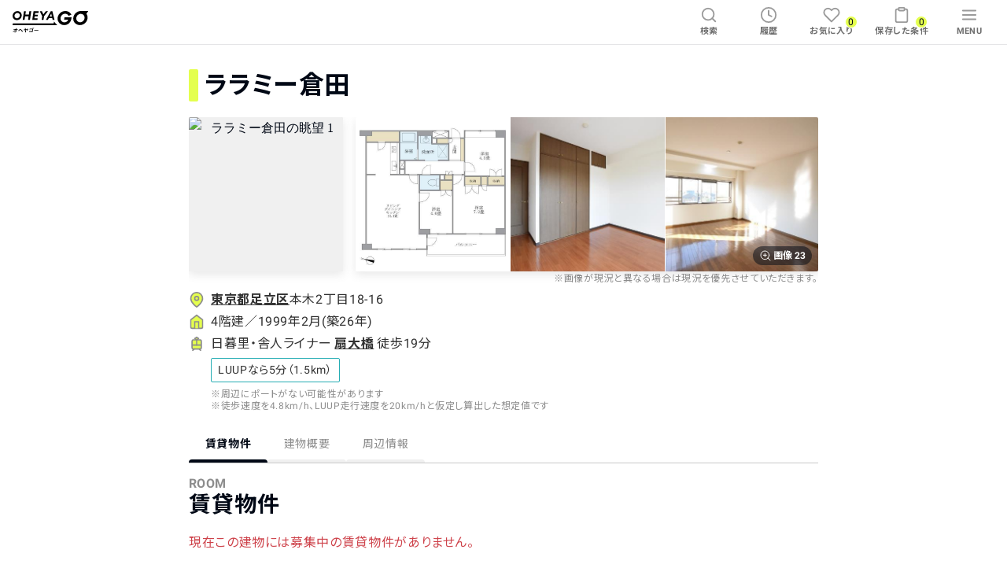

--- FILE ---
content_type: text/css
request_url: https://oheyago.jp/_next/static/css/8bef812f175fa69e.css
body_size: 10624
content:
.Copyright_Copyright__xkyqn{color:#fff;font:1rem/1.4 Roboto,Noto Sans JP,Verdana,Hiragino Kaku Gothic ProN,Yu Gothic,sans-serif}.Copyright_Copyright__xkyqn a{color:#fff}.Container_Container__ItyDU{word-wrap:break-word;display:block;margin:0 auto;width:90%}.Container_Wide__zO6aF{max-width:120rem}.Container_Narrow__cNE7U{max-width:80rem}.LazyImage_LazyImage__NmfHt{font-family:"object-fit:cover";height:100%;-o-object-fit:cover;object-fit:cover;width:100%}.Footer_Footer__HoTzu{background:#313131;max-width:100vw;overflow:hidden scroll;padding:4rem 0;width:100%}.Footer_FooterMenus__Rzuwy{display:-ms-flexbox;display:flex;-ms-flex-direction:column;flex-direction:column}@media screen and (min-width:700px){.Footer_FooterMenus__Rzuwy{-ms-flex-pack:justify;-ms-flex-direction:row;flex-direction:row;justify-content:space-between}}.Footer_MenuHeading__t_Ctj{border-bottom:1px solid hsla(0,0%,100%,.4);color:hsla(0,0%,100%,.4);font:700 1rem/1.4 Roboto,Noto Sans JP,Verdana,Hiragino Kaku Gothic ProN,Yu Gothic,sans-serif;letter-spacing:.08em}.Footer_MenuContainer__ePvQQ{width:100%}.Footer_MenuContainer__ePvQQ:last-child{border-bottom:1px solid hsla(0,0%,100%,.4)}@media screen and (min-width:700px){.Footer_MenuContainer__ePvQQ{border-bottom:1px solid hsla(0,0%,100%,.4);width:48.4%}}.Footer_MenuListsContainer__AICwC{display:-ms-flexbox;display:flex;padding:3.2rem 0}.Footer_MenuList__7aSAE{width:100%}@media screen and (min-width:700px){.Footer_MenuList__7aSAE{width:50%}}.Footer_OHEYAGOMenuList__fm38Y>*{color:#fff;font:1.2rem/1.4 Roboto,Noto Sans JP,Verdana,Hiragino Kaku Gothic ProN,Yu Gothic,sans-serif;list-style:none}.Footer_OHEYAGOMenuList__fm38Y>:not(:last-child){margin:0 0 1rem}@media screen and (max-width:699px){.Footer_OHEYAGOMenuList__fm38Y>*{display:inline-block;width:100%}}@media screen and (min-width:700px){.Footer_OHEYAGOMenuList__fm38Y>*{font:1.4rem/1.4 Roboto,Noto Sans JP,Verdana,Hiragino Kaku Gothic ProN,Yu Gothic,sans-serif}}.Footer_OHEYAGOMenuList__fm38Y>* a{color:hsla(0,0%,100%,.8)}@media(hover:hover){.Footer_OHEYAGOMenuList__fm38Y>* a:focus,.Footer_OHEYAGOMenuList__fm38Y>* a:hover{color:#fff}}@media screen and (max-width:699px){.Footer_OHEYAGOMenuList__fm38Y>* a{display:inline-block;width:100%}}.Footer_SNSIconList__6pGbn{display:-ms-flexbox;display:flex;-ms-flex-direction:row;flex-direction:row}.Footer_MediaMenuListsContainer__iKEzK{display:-ms-flexbox;display:flex;-ms-flex-direction:column;flex-direction:column}@media screen and (min-width:980px){.Footer_MediaMenuListsContainer__iKEzK{-ms-flex-direction:row;flex-direction:row}}.Footer_MediaMenuListsContainer__iKEzK>:last-child{margin-top:2rem}@media screen and (min-width:700px){.Footer_MediaMenuListsContainer__iKEzK>:last-child{margin-top:3.2rem}}@media screen and (min-width:980px){.Footer_MediaMenuListsContainer__iKEzK>:last-child{margin-top:0}}.Footer_IconSNS__DV6hK{height:3.2rem;margin:0 1.2rem 0 0;width:3.2rem}.Footer_LogoOHEYAGOJourney__9gTjc{height:4rem;width:auto}.Footer_CompanyInfo__9wedE{color:#fff;font:1rem/1.4 Roboto,Noto Sans JP,Verdana,Hiragino Kaku Gothic ProN,Yu Gothic,sans-serif;margin:2rem 0}@media screen and (min-width:700px){.Footer_CompanyInfo__9wedE{font:1.2rem/1.4 Roboto,Noto Sans JP,Verdana,Hiragino Kaku Gothic ProN,Yu Gothic,sans-serif}}.Footer_CompanyInfo__9wedE dd{white-space:nowrap}@media screen and (min-width:700px){.Footer_CompanyInfo__9wedE dd{display:inline-block;margin:0 .8em 0 0}}.Footer_BrowserInfo__YU5lR{color:#c9c9c9;font:1rem/1.4 Roboto,Noto Sans JP,Verdana,Hiragino Kaku Gothic ProN,Yu Gothic,sans-serif;margin:2rem 0}@media screen and (min-width:700px){.Footer_BrowserInfo__YU5lR dd,.Footer_BrowserInfo__YU5lR dt{display:inline;margin:0 .8em 0 0}}.Header_Header__HHbIT{background:#fff;-webkit-box-shadow:0 1px 0 rgba(0,8,21,.1);box-shadow:0 1px 0 rgba(0,8,21,.1);width:100vw}.Header_HeaderLayout__Do2XO{-ms-flex-align:center;align-items:center;display:-ms-flexbox;display:flex;margin:0 auto;max-width:100%;width:100%}@media screen and (max-width:699px){.Header_HeaderLayout__Do2XO{height:5.6rem}}@media screen and (min-width:700px){.Header_HeaderLayout__Do2XO{height:5.6rem}}.Header_HeaderNativeAppBackIcon__FWCJd{fill:none;stroke:currentColor;stroke-linecap:round;stroke-linejoin:round;stroke-width:2;display:block;height:2rem;opacity:.7;width:2rem}.Header_HeaderLogo__0oRjC{-ms-flex-align:center;-ms-flex-pack:center;align-items:center;display:-ms-flexbox;display:flex;height:4.8rem;justify-content:center;padding:.8rem 1.6rem}.Header_HeaderLogo__0oRjC img{font-family:"object-fit:contain";height:2.4rem;-o-object-fit:contain;object-fit:contain;vertical-align:bottom;width:auto}@media screen and (min-width:700px){.Header_HeaderLogo__0oRjC img{height:2.8rem}}.Header_HeaderLogoNativeApp__d3YWa{padding:.8rem 0}.Header_HeaderLogoNativeApp__d3YWa img{height:2rem}.Header_HeaderNav__3d_iw{display:-ms-flexbox;display:flex;margin-left:auto;padding:0 .8rem}@media screen and (min-width:700px){.Header_HeaderNav__3d_iw{padding:0 1.6rem}.Header_HeaderNav__3d_iw>:not(:first-child){margin-left:1.2rem}}.Header_HeaderNavItem__dLbO1{-ms-flex-align:center;-ms-flex-pack:center;align-items:center;background-color:#fff;border-radius:.2rem;color:#6f6f6f;cursor:pointer;display:-ms-flexbox;display:flex;-ms-flex-direction:column;flex-direction:column;font:700 1rem/1.5 Roboto,Noto Sans JP,Verdana,Hiragino Kaku Gothic ProN,Yu Gothic,sans-serif;height:4.8rem;justify-content:center;letter-spacing:.04em;min-width:4.4rem;padding:0 .8rem;white-space:nowrap}@media screen and (min-width:700px){.Header_HeaderNavItem__dLbO1{font:700 1.1rem/1.5 Roboto,Noto Sans JP,Verdana,Hiragino Kaku Gothic ProN,Yu Gothic,sans-serif;min-width:6.4rem}}@media(hover:hover){.Header_HeaderNavItem__dLbO1:hover{background:#f0f0f0;color:#313131}}.Header_HeaderNavItemIcon__G6L_s{fill:none;stroke:currentColor;stroke-linecap:round;stroke-linejoin:round;stroke-width:2;display:block;height:2rem;opacity:.7;width:2rem}@media screen and (min-width:700px){.Header_HeaderNavItemIcon__G6L_s{height:2.2rem;margin-bottom:.2rem;width:2.2rem}}.Header_CountWrapper___DNWr{background-color:#e4ff4e;border:.1rem solid #fff;border-radius:9.9rem;display:-ms-flexbox;display:flex;margin-bottom:3rem;margin-left:2.5rem;position:absolute}.Header_MoreThanTenWrapper__0mr7O{height:1.4rem;width:1.8rem}@media screen and (min-width:700px){.Header_MoreThanTenWrapper__0mr7O{height:1.6rem;width:2rem}}.Header_LessThanTenWrapper__NnjQp{height:1.4rem;width:1.4rem}@media screen and (min-width:700px){.Header_LessThanTenWrapper__NnjQp{height:1.6rem;width:1.6rem}}.Header_CountText__YcC2U{color:#000815;font:1rem/1 Roboto,Noto Sans JP,Verdana,Hiragino Kaku Gothic ProN,Yu Gothic,sans-serif;position:absolute}@media screen and (min-width:700px){.Header_CountText__YcC2U{font:1.2rem/1 Roboto,Noto Sans JP,Verdana,Hiragino Kaku Gothic ProN,Yu Gothic,sans-serif}}.Header_MoreThanTenText___9M89{left:.18rem;top:.1rem}@media screen and (min-width:700px){.Header_MoreThanTenText___9M89{left:.17rem;top:.13rem}}.Header_LessThanTenText__zhWLz{left:.32rem;top:.1rem}@media screen and (min-width:700px){.Header_LessThanTenText__zhWLz{left:.35rem;top:.13rem}}.LineButton_LineButton__z0v7g{-ms-flex-pack:center;background:#06c755;border-radius:.2rem;-webkit-box-shadow:0 .2rem 1rem rgba(0,0,0,.15),0 .4rem 0 #05b34d;box-shadow:0 .2rem 1rem rgba(0,0,0,.15),0 .4rem 0 #05b34d;color:#fff;display:-ms-flexbox;display:flex;justify-content:center;width:100%}@media(hover:hover){.LineButton_LineButton__z0v7g:hover{color:#fff}}.LineButton_LineButtonNormal__4twKf{font:700 1.6rem/1.5 Roboto,Noto Sans JP,Verdana,Hiragino Kaku Gothic ProN,Yu Gothic,sans-serif;height:5rem;letter-spacing:.08em}.LineButton_LineButtonNormal__4twKf .LineButton_IconsLINENormal__tUdCL{height:3rem;margin-right:1.4rem}.LineButton_LineButtonSmall__nNZ_f{font:700 1.2rem/1 Roboto,Noto Sans JP,Verdana,Hiragino Kaku Gothic ProN,Yu Gothic,sans-serif;height:3.6rem}.LineButton_LineButtonSmall__nNZ_f .LineButton_IconsLINESmall__oSgnf{height:1.8rem;margin-right:.8rem}.LineButton_IconAndTextWrapper__icXrw{-ms-flex-align:center;align-items:center}.LineButton_IconAndTextWrapper__icXrw,.LineButton_IconAndTextWrapper__icXrw>:first-child{display:-ms-flexbox;display:flex}@-webkit-keyframes Overlay_Overlay__XJPLP{0%{opacity:0}to{opacity:1}}@keyframes Overlay_Overlay__XJPLP{0%{opacity:0}to{opacity:1}}.Overlay_Overlay__XJPLP{-ms-flex-align:center;-ms-flex-pack:center;align-items:center;-webkit-animation-delay:0;animation-delay:0;-webkit-animation-duration:.2s;animation-duration:.2s;-webkit-animation-fill-mode:backwards;animation-fill-mode:backwards;-webkit-animation-name:Overlay_Overlay__XJPLP;animation-name:Overlay_Overlay__XJPLP;-webkit-animation-timing-function:ease-in;animation-timing-function:ease-in;bottom:0;display:-ms-flexbox;display:flex;justify-content:center;left:0;position:fixed;right:0;top:0;z-index:9000}.Overlay_DarkBackgroundColor__kqMlM{background-color:rgba(0,8,21,.7)}.Overlay_LightBackgroundColor__b91Ik{background-color:rgba(0,8,21,.2)}.ContactModal_ModalWrapper__F54mX{-ms-flex-pack:center;height:100vh;justify-content:center;width:100vw}.ContactModal_Modal__V8ylZ,.ContactModal_ModalWrapper__F54mX{-ms-flex-align:center;align-items:center;display:-ms-flexbox;display:flex}.ContactModal_Modal__V8ylZ{background-color:#fff;border-radius:.2rem;-ms-flex-direction:column;flex-direction:column;position:absolute;z-index:10000}@media screen and (max-width:699px){.ContactModal_Modal__V8ylZ{width:90%}}@media screen and (min-width:700px){.ContactModal_Modal__V8ylZ{width:50rem}}.ContactModal_Modal__V8ylZ .ContactModal_ModalHeading__JfPt4{border-bottom:.1rem solid #e7e7e7;padding-bottom:1.5em;padding-top:1.5em;text-align:center;width:100%}@media screen and (max-width:699px){.ContactModal_Modal__V8ylZ .ContactModal_ModalHeading__JfPt4{font:700 1.6rem/1.4 Roboto,Noto Sans JP,Verdana,Hiragino Kaku Gothic ProN,Yu Gothic,sans-serif}}@media screen and (min-width:700px){.ContactModal_Modal__V8ylZ .ContactModal_ModalHeading__JfPt4{font:700 2rem/1.4 Roboto,Noto Sans JP,Verdana,Hiragino Kaku Gothic ProN,Yu Gothic,sans-serif}}.ContactModal_Modal__V8ylZ .ContactModal_Container__6rGEl{padding-bottom:2em;width:90%}.ContactModal_Modal__V8ylZ .ContactModal_TextContainer__MWUEV{background-color:#f0f0f0;color:#313131;margin-bottom:1em;margin-top:1em;padding-bottom:2em;padding-left:1em;padding-top:2em;width:100%}@media screen and (max-width:699px){.ContactModal_Modal__V8ylZ .ContactModal_TextContainer__MWUEV{font:700 1.4rem/1.8 Roboto,Noto Sans JP,Verdana,Hiragino Kaku Gothic ProN,Yu Gothic,sans-serif}}@media screen and (min-width:700px){.ContactModal_Modal__V8ylZ .ContactModal_TextContainer__MWUEV{font:700 1.8rem/2.2 Roboto,Noto Sans JP,Verdana,Hiragino Kaku Gothic ProN,Yu Gothic,sans-serif}}.ContactModal_Modal__V8ylZ .ContactModal_InformationText__ZRqO2{display:-ms-flexbox;display:flex;margin-top:1em}@media screen and (max-width:699px){.ContactModal_Modal__V8ylZ .ContactModal_InformationText__ZRqO2{font:700 1.2rem/1.8 Roboto,Noto Sans JP,Verdana,Hiragino Kaku Gothic ProN,Yu Gothic,sans-serif}}@media screen and (min-width:700px){.ContactModal_Modal__V8ylZ .ContactModal_InformationText__ZRqO2{font:700 1.6rem/2.2 Roboto,Noto Sans JP,Verdana,Hiragino Kaku Gothic ProN,Yu Gothic,sans-serif}}.ContactModal_Modal__V8ylZ .ContactModal_Heading__cFguf{border:.1rem solid #313131;color:#313131;margin-right:1em;text-align:center;width:30%}.ContactModal_Modal__V8ylZ .ContactModal_LineButton__JEKqv{margin-top:1rem}.ContactModal_Modal__V8ylZ .ContactModal_ModalButton__hHBJ9{-ms-flex-positive:1;-ms-flex-pack:left;border-radius:.2rem;flex-grow:1;font:700 1.6rem/1.5 Roboto,Noto Sans JP,Verdana,Hiragino Kaku Gothic ProN,Yu Gothic,sans-serif;justify-content:left;letter-spacing:.08em;margin-top:1.5em;min-height:5rem;text-align:center;width:100%}.ContactModal_Modal__V8ylZ .ContactModal_ModalButton__hHBJ9,.ContactModal_Modal__V8ylZ .ContactModal_ModalButton__hHBJ9 .ContactModal_IconTelWrapper__fIsxz{-ms-flex-align:center;align-items:center;display:-ms-flexbox;display:flex}.ContactModal_Modal__V8ylZ .ContactModal_ModalButton__hHBJ9 .ContactModal_IconTelWrapper__fIsxz{-ms-flex-pack:center;border-right:.1rem solid hsla(0,0%,44%,.2);height:5rem;justify-content:center;margin:0;width:6rem}.ContactModal_Modal__V8ylZ .ContactModal_ModalButton__hHBJ9 .ContactModal_IconTelWrapper__fIsxz svg{vertical-align:bottom}.ContactModal_Modal__V8ylZ .ContactModal_ModalButton__hHBJ9 .ContactModal_IconFAQWrapper__b0GQC{-ms-flex-align:center;-ms-flex-pack:center;align-items:center;border-right:.1rem solid #313131;display:-ms-flexbox;display:flex;height:5rem;justify-content:center;margin:0;width:6rem}.ContactModal_Modal__V8ylZ .ContactModal_ModalButton__hHBJ9 .ContactModal_IconFAQWrapper__b0GQC svg{vertical-align:bottom}.ContactModal_Modal__V8ylZ .ContactModal_ModalButton__hHBJ9 .ContactModal_IconsTel__SsqMe{height:2.6rem}.ContactModal_Modal__V8ylZ .ContactModal_ModalButton__hHBJ9 .ContactModal_IconsFAQ___Hqw0{height:3rem}.ContactModal_Modal__V8ylZ .ContactModal_ModalButton__hHBJ9 .ContactModal_ButtonText__va_r0{width:100%}.ContactModal_Modal__V8ylZ .ContactModal_Tel__6pFW0{background:#313131;border:solid #000815;border-width:.1rem .1rem .2rem;-webkit-box-shadow:0 .2rem 1rem rgba(0,8,21,.15),0 .3rem 0 #000815;box-shadow:0 .2rem 1rem rgba(0,8,21,.15),0 .3rem 0 #000815;color:#fff}@media(hover:hover){.ContactModal_Modal__V8ylZ .ContactModal_Tel__6pFW0:hover{background-color:#5c5c5c}}.ContactModal_Modal__V8ylZ .ContactModal_FAQ__YngCs{background:#fff;border:.1rem solid #313131;-webkit-box-shadow:0 .2rem 1rem rgba(0,8,21,.15),0 .3rem 0 #313131;box-shadow:0 .2rem 1rem rgba(0,8,21,.15),0 .3rem 0 #313131;color:#313131}@media(hover:hover){.ContactModal_Modal__V8ylZ .ContactModal_FAQ__YngCs:hover{background-color:#f0f0f0}}.ContactModal_Modal__V8ylZ .ContactModal_Cancel__a6kTJ{-ms-flex-align:center;-ms-flex-pack:center;align-items:center;background:none;color:#313131;display:-ms-flexbox;display:flex;justify-content:center;margin:3rem auto 1rem;text-align:center;width:100%}@media screen and (max-width:699px){.ContactModal_Modal__V8ylZ .ContactModal_Cancel__a6kTJ{font:700 1.6rem/1.4 Roboto,Noto Sans JP,Verdana,Hiragino Kaku Gothic ProN,Yu Gothic,sans-serif}}@media screen and (min-width:700px){.ContactModal_Modal__V8ylZ .ContactModal_Cancel__a6kTJ{font:700 2rem/1.4 Roboto,Noto Sans JP,Verdana,Hiragino Kaku Gothic ProN,Yu Gothic,sans-serif}}.CloseButton_CloseButton__9yiBH{-ms-flex-align:center;-ms-flex-pack:center;align-items:center;border-radius:1.6rem;display:-ms-flexbox;display:flex;height:3.2rem;justify-content:center;outline:none;text-decoration:none;-webkit-user-select:none;-moz-user-select:none;-ms-user-select:none;user-select:none;width:3.2rem}@media(hover:hover){.CloseButton_CloseButton__9yiBH:hover{-webkit-box-shadow:0 0 0 .4rem rgba(0,8,21,.2);box-shadow:0 0 0 .4rem rgba(0,8,21,.2)}}.CloseButton_CloseButton__9yiBH:focus{-webkit-box-shadow:0 0 0 .4rem rgba(0,8,21,.3);box-shadow:0 0 0 .4rem rgba(0,8,21,.3)}.CloseButton_CloseButton__9yiBH .CloseButton_Icon__vTJvp{fill:none;stroke:currentColor;stroke-linecap:round;stroke-linejoin:round;stroke-width:1.5;height:2rem;width:2rem}.CloseButton_White__SB60i{background:#fff;color:#313131}.CloseButton_Gray__o3WOP{background:rgba(0,8,21,.4);color:#fff}.ImageZoomButton_ImageZoomButton__6EVwu{-ms-flex-align:center;-ms-flex-pack:center;align-items:center;background:rgba(0,8,21,.5);border-radius:1.2rem;color:#fff;display:-ms-flexbox;display:flex;font:700 1.2rem/1 Roboto,Noto Sans JP,Verdana,Hiragino Kaku Gothic ProN,Yu Gothic,sans-serif;height:2.4rem;justify-content:center;outline:none;padding:0 .8rem 0 .4rem;white-space:nowrap;z-index:1}@media(hover:hover){.ImageZoomButton_ImageZoomButton__6EVwu:hover{-webkit-box-shadow:0 0 0 .4rem rgba(49,49,49,.1);box-shadow:0 0 0 .4rem rgba(49,49,49,.1)}}.ImageZoomButton_ImageZoomButton__6EVwu:focus{-webkit-box-shadow:0 0 0 .4rem rgba(49,49,49,.1);box-shadow:0 0 0 .4rem rgba(49,49,49,.1)}.ImageZoomButton_ImageZoomButton__6EVwu>.ImageZoomButton_Icon__IDBUQ{fill:none;stroke:currentColor;stroke-linecap:round;stroke-linejoin:round;stroke-width:1.5;display:block;height:1.6rem;margin-left:.4rem;margin-right:.2rem;width:1.6rem}.RoomShowCarousel_RoomShowCarousel__CuFHp{max-width:100vw;position:relative}@media screen and (min-width:980px){.RoomShowCarousel_RoomShowCarousel__CuFHp{padding:0 0 9.2rem}}.RoomShowCarousel_RoomShowCarouselGallery___j7c_{border-radius:.2rem;line-height:0;overflow-x:scroll;overflow-y:hidden;position:relative;width:100%}.RoomShowCarousel_RoomShowCarouselControl__HepBM{display:-ms-flexbox;display:flex;margin:.4rem 0 0;max-width:100vw;padding:0 0 0 .4rem}@media screen and (min-width:980px){.RoomShowCarousel_RoomShowCarouselControl__HepBM{bottom:0;left:0;overflow:hidden;padding:0;position:absolute;width:100%;z-index:0}}.RoomShowCarousel_RoomShowCarouselThumbnails__268um{-ms-overflow-style:-ms-autohiding-scrollbar;display:-ms-flexbox;display:flex;-ms-flex:1 1 auto;flex:1 1 auto;height:7.2rem;overflow:scroll;scrollbar-width:thin;z-index:0}.RoomShowCarousel_RoomShowCarouselThumbnails__268um::-webkit-scrollbar{height:.2rem}.RoomShowCarousel_RoomShowCarouselThumbnails__268um::-webkit-scrollbar-button{display:none}.RoomShowCarousel_RoomShowCarouselThumbnails__268um::-webkit-scrollbar-thumb{background:#6f6f6f;border-radius:.2rem;overflow:hidden}.RoomShowCarousel_RoomShowCarouselThumbnails__268um::-webkit-scrollbar-track-piece{opacity:0}.RoomShowCarousel_RoomShowCarouselThumbnails__268um::-webkit-scrollbar:vertical{display:none}@media screen and (min-width:700px){.RoomShowCarousel_RoomShowCarouselThumbnails__268um{height:8.8rem}}.RoomShowCarousel_RoomShowCarouselThumbnails__268um:after{content:"";-ms-flex:0 0 3.2rem;flex:0 0 3.2rem}.RoomShowCarousel_ButtonReadmore__Z_cK4{bottom:.8rem;position:absolute;right:.8rem;z-index:1}.RoomShowCarousel_CustomNextArrow__UIaag,.RoomShowCarousel_CustomPrevArrow__KSDIB{display:block;height:100%;position:absolute;top:0;width:4.8rem;z-index:1}.RoomShowCarousel_CustomNextArrow__UIaag:focus,.RoomShowCarousel_CustomPrevArrow__KSDIB:focus{outline:none}.RoomShowCarousel_CustomNextArrow__UIaag:before,.RoomShowCarousel_CustomPrevArrow__KSDIB:before{background:rgba(0,8,21,.2);background-image:none;content:"";display:block;height:6.4rem;position:absolute;top:50%;-webkit-transform:translateY(-50%);transform:translateY(-50%);width:3.2rem}.RoomShowCarousel_CustomNextArrow__UIaag:after,.RoomShowCarousel_CustomPrevArrow__KSDIB:after{border-bottom:.15em solid #fff;border-left:.15em solid #fff;content:"";display:inline-block;height:.6em;position:absolute;top:50%;-webkit-transform-origin:center;transform-origin:center;width:.6em}.RoomShowCarousel_CustomPrevArrow__KSDIB{left:0}.RoomShowCarousel_CustomPrevArrow__KSDIB:before{border-radius:0 3.2rem 3.2rem 0;left:0}.RoomShowCarousel_CustomPrevArrow__KSDIB:after{left:.6rem;-webkit-transform:rotate(45deg) translateY(-50%);transform:rotate(45deg) translateY(-50%)}.RoomShowCarousel_CustomNextArrow__UIaag{right:0}.RoomShowCarousel_CustomNextArrow__UIaag:before{border-radius:3.2rem 0 0 3.2rem;right:0}.RoomShowCarousel_CustomNextArrow__UIaag:after{right:1.2rem;-webkit-transform:rotate(225deg) translateY(50%);transform:rotate(225deg) translateY(50%)}.RoomShowCarousel_PaginationFraction__ok_tX{-ms-flex-align:center;-ms-flex-pack:center;align-items:center;background:hsla(0,0%,44%,.6);border-radius:.2rem;color:#fff;display:-ms-inline-flexbox;display:inline-flex;font:700 1.2rem/1 Roboto,Noto Sans JP,Verdana,Hiragino Kaku Gothic ProN,Yu Gothic,sans-serif;height:2.4rem;justify-content:center;left:2rem;line-height:1;position:absolute;top:2rem;width:5rem;z-index:1}@media screen and (min-width:700px){.RoomShowCarousel_PaginationFraction__ok_tX{left:2.8rem;top:2.8rem}}.RoomShowCarousel_JumpToMadori__IGgkX{-ms-flex-align:center;-ms-flex-pack:center;align-items:center;background:#fff;border:1px solid #313131;border-radius:.2rem;color:#313131;display:-ms-flexbox;display:flex;-ms-flex:0 0 6.4rem;flex:0 0 6.4rem;-ms-flex-direction:column;flex-direction:column;font:700 1.2rem/1 Roboto,Noto Sans JP,Verdana,Hiragino Kaku Gothic ProN,Yu Gothic,sans-serif;height:6.4rem;justify-content:center;letter-spacing:.04em;margin:0 .4rem 0 0;outline:none;white-space:nowrap;width:6.4rem}.RoomShowCarousel_JumpToMadori__IGgkX:focus{opacity:.6}@media screen and (min-width:700px){.RoomShowCarousel_JumpToMadori__IGgkX{-ms-flex:0 0 8rem;flex:0 0 8rem;height:8rem;width:8rem}}@media(hover:hover){.RoomShowCarousel_JumpToMadori__IGgkX:hover{background:rgba(49,49,49,.1)}}.RoomShowCarousel_JumpToMadoriIcon__vfQpE{fill:none;stroke:#313131;stroke-linecap:round;stroke-linejoin:round;stroke-width:2;display:block;height:2.4rem;margin-bottom:.4rem;width:2.4rem}.RoomShowCarousel_RoomImage__0FdS8{background:#f0f0f0;height:26rem;overflow:hidden;position:relative;width:100%}@media screen and (min-width:700px){.RoomShowCarousel_RoomImage__0FdS8{height:40rem}}@media screen and (min-width:980px){.RoomShowCarousel_RoomImage__0FdS8{height:44rem;margin:0}}.RoomShowCarousel_RoomImage__0FdS8>.RoomShowCarousel_Image__8_F58{font-family:"object-fit:contain";height:100%;left:0;-o-object-fit:contain;object-fit:contain;position:absolute;top:0;width:100%}.RoomShowCarousel_Thumbnail__8lBCf{border-radius:.2rem;cursor:pointer;-ms-flex:0 0 6.4rem;flex:0 0 6.4rem;height:6.4rem;outline:none;overflow:hidden;position:relative;width:6.4rem}.RoomShowCarousel_Thumbnail__8lBCf:not(:first-child){margin:0 0 0 .4rem}.RoomShowCarousel_Thumbnail__8lBCf:active{opacity:.6}@media screen and (min-width:700px){.RoomShowCarousel_Thumbnail__8lBCf{-ms-flex:0 0 8rem;flex:0 0 8rem;height:8rem;width:8rem}}@media(hover:hover){.RoomShowCarousel_Thumbnail__8lBCf:hover{opacity:.9}}.RoomShowCarousel_Thumbnail__8lBCf>.RoomShowCarousel_Image__8_F58{font-family:"object-fit:cover";height:100%;left:0;-o-object-fit:cover;object-fit:cover;position:absolute;top:0;width:100%}.RoomShowCarousel_SliderTouchAction__6gy1z{-ms-touch-action:auto;touch-action:auto}.GalleryModal_l_Modal__6iRSz{-ms-flex-align:center;-ms-flex-pack:center;align-items:center;display:-ms-flexbox;display:flex;height:100vh;justify-content:center;overflow:hidden;width:100vw}.GalleryModal_Modal__SEhCP{z-index:10000}@media screen and (max-width:699px){.GalleryModal_Modal__SEhCP{position:fixed;width:100%}}@media screen and (min-width:700px){.GalleryModal_Modal__SEhCP{margin:0 auto;max-width:60rem;position:absolute;width:96%}}@media screen and (max-width:699px){.GalleryModal_Gallery__sCMzj{width:100vw}}@media screen and (min-width:700px){.GalleryModal_Gallery__sCMzj{width:100%}}.GalleryModal_Close__iu5N8{position:absolute;right:5%;top:-4.4rem;z-index:10001}@media screen and (min-width:700px){.GalleryModal_Close__iu5N8{right:0;top:-4.8rem}}.LoadingSpinner_sk-three-bounce__t6EGu{margin:0;text-align:center;width:6rem}.LoadingSpinner_sk-three-bounce__t6EGu .LoadingSpinner_sk-child__XusWX{-webkit-animation:LoadingSpinner_sk-three-bounce__t6EGu .8s ease-in 0s infinite both;animation:LoadingSpinner_sk-three-bounce__t6EGu .8s ease-in 0s infinite both;border-radius:100%;display:inline-block;height:1.5rem;width:1.5rem}.LoadingSpinner_sk-three-bounce__t6EGu .LoadingSpinner_sk-bounce1__cOuNb{-webkit-animation-delay:-.32s;animation-delay:-.32s}.LoadingSpinner_sk-three-bounce__t6EGu .LoadingSpinner_sk-bounce2__pDdjC{-webkit-animation-delay:-.16s;animation-delay:-.16s}.LoadingSpinner_White__b37q3{background-color:#fff}.LoadingSpinner_GrayLighter__sfzvE{background-color:#e7e7e7}@-webkit-keyframes LoadingSpinner_sk-three-bounce__t6EGu{0%,80%,to{-webkit-transform:scale(0);transform:scale(0)}40%{-webkit-transform:scale(.8);transform:scale(.8)}}@keyframes LoadingSpinner_sk-three-bounce__t6EGu{0%,80%,to{-webkit-transform:scale(0);transform:scale(0)}40%{-webkit-transform:scale(.8);transform:scale(.8)}}.APILoadingOverlay_Dialog__HjHvi{background-color:#fff;border-radius:.2rem;-webkit-box-shadow:0 10px 20px hsla(0,0%,44%,.16);box-shadow:0 10px 20px hsla(0,0%,44%,.16);margin:1.6rem;padding:5rem 5rem 4rem;text-align:center;z-index:9100}.APILoadingOverlay_DialogMessage__fgo3U{color:#313131;font-size:1.8rem;font-weight:700;text-align:center;white-space:no-wrap}.Offcanvas_Offcanvas__rg1eu{-webkit-overflow-scrolling:touch;background-color:#fff;bottom:0;height:100%;overflow-y:scroll;position:fixed;right:0;top:0;width:100%;z-index:9100}@media screen and (min-width:700px){.Offcanvas_Offcanvas__rg1eu{width:40rem}}.Offcanvas_CloseButton__nuFJ9{cursor:pointer;position:fixed;right:1.5rem;top:1.5rem;z-index:1}.Offcanvas_CloseButton__nuFJ9>.Offcanvas_Icon__KgioA{fill:none;stroke:#000815;stroke-width:2;height:2.4rem;width:2.4rem}.Offcanvas_entering__kepQl{-webkit-transform:translateX(100%);transform:translateX(100%)}.Offcanvas_entered__vXnEp{-webkit-transition:-webkit-transform .3s;transition:-webkit-transform .3s;transition:transform .3s;transition:transform .3s,-webkit-transform .3s}.Offcanvas_entered__vXnEp,.Offcanvas_exiting__qz5ZV{-webkit-transform:translateX(0);transform:translateX(0)}.Offcanvas_exited___MAbJ{-webkit-transform:translateX(100%);transform:translateX(100%);-webkit-transition:-webkit-transform .3s;transition:-webkit-transform .3s;transition:transform .3s;transition:transform .3s,-webkit-transform .3s}.ButtonVariable_Button__gxdWv{-ms-flex-align:center;-ms-flex-pack:center;align-items:center;-webkit-box-shadow:0 .2rem 1rem rgba(0,0,0,.1);box-shadow:0 .2rem 1rem rgba(0,0,0,.1);display:-ms-flexbox;display:flex;justify-content:center;letter-spacing:.04em;outline:none;padding:0 1.2rem;text-decoration:none;-webkit-user-select:none;-moz-user-select:none;-ms-user-select:none;user-select:none;white-space:nowrap}.ButtonVariable_Button__gxdWv:disabled{opacity:.15}.ButtonVariable_Button__gxdWv:disabled,.ButtonVariable_Button__gxdWv:disabled:hover{-webkit-box-shadow:none;box-shadow:none}.ButtonVariable_Small__NCL19{border-radius:.2rem;font:700 1.2rem/1 Roboto,Noto Sans JP,Verdana,Hiragino Kaku Gothic ProN,Yu Gothic,sans-serif;height:3.6rem}.ButtonVariable_Small__NCL19 .ButtonVariable_Icon__F4pAy{fill:none;stroke:currentColor;stroke-linecap:round;stroke-linejoin:round;stroke-width:2;height:1.4em;margin-right:.4em;width:1.4em}.ButtonVariable_Medium__FslyB{border-radius:.2rem;font:700 1.4rem/1 Roboto,Noto Sans JP,Verdana,Hiragino Kaku Gothic ProN,Yu Gothic,sans-serif;height:3.2rem}.ButtonVariable_Medium__FslyB .ButtonVariable_Icon__F4pAy{fill:none;stroke:currentColor;stroke-linecap:round;stroke-linejoin:round;stroke-width:1.5;height:1.4em;margin-right:.2em;width:1.4em}.ButtonVariable_Large__KVgjg{border-radius:.2rem;font:700 1.4rem/1 Roboto,Noto Sans JP,Verdana,Hiragino Kaku Gothic ProN,Yu Gothic,sans-serif;height:4.8rem}.ButtonVariable_Large__KVgjg .ButtonVariable_Icon__F4pAy{fill:none;stroke:currentColor;stroke-linecap:round;stroke-linejoin:round;stroke-width:1.5;height:1.4em;margin-right:.2em;width:1.4em}.ButtonVariable_Vertical__2eWV_{border-radius:.2rem;-ms-flex-direction:column;flex-direction:column;font:700 1.6rem/1 Roboto,Noto Sans JP,Verdana,Hiragino Kaku Gothic ProN,Yu Gothic,sans-serif;height:12rem}.ButtonVariable_Vertical__2eWV_ .ButtonVariable_Icon__F4pAy{fill:none;stroke:currentColor;stroke-linecap:round;stroke-linejoin:round;stroke-width:1.5;-ms-flex:0 0 4.8rem;flex:0 0 4.8rem;height:4.8em;margin-bottom:.8em;width:4.8em}.ButtonVariable_Dynamic__S0oBy{border-radius:.2rem;height:100%;letter-spacing:.02em;width:100%}.ButtonVariable_Dynamic__S0oBy .ButtonVariable_Icon__F4pAy{fill:none;stroke:currentColor;stroke-linecap:round;stroke-linejoin:round;stroke-width:1.5;margin-right:.8rem}.ButtonVariable_IconSizeSmall__vjz4M{height:1.4rem;width:1.4rem}.ButtonVariable_IconSizeMedium__T023k{height:2.6rem;width:2.6rem}.ButtonVariable_ChevronIcon__OHKyh{fill:none;stroke:#c9c9c9;stroke-linecap:round;stroke-linejoin:round;stroke-width:2;color:#c9c9c9;height:2rem;text-align:right;width:2rem}.ButtonVariable_Primary__Wyf4e{background:#313131;border:solid #000815;border-width:.1rem .1rem .2rem;-webkit-box-shadow:0 .2rem 1rem rgba(0,8,21,.15),0 .3rem 0 #000815;box-shadow:0 .2rem 1rem rgba(0,8,21,.15),0 .3rem 0 #000815;color:#fff}@media(hover:hover){.ButtonVariable_Primary__Wyf4e:hover{background-color:#5c5c5c}.ButtonVariable_Primary__Wyf4e:disabled:hover{background-color:#313131}}.ButtonVariable_Secondary__lMR_p{background:#fff;border:.1rem solid #313131;border-radius:.2rem;-webkit-box-shadow:0 .2rem 1rem rgba(0,8,21,.15),0 .3rem 0 #313131;box-shadow:0 .2rem 1rem rgba(0,8,21,.15),0 .3rem 0 #313131;color:#313131}@media(hover:hover){.ButtonVariable_Secondary__lMR_p:hover{background-color:#f0f0f0}.ButtonVariable_Secondary__lMR_p:disabled:hover{border-color:#313131}}.ButtonVariable_Danger__6ThGJ{background:#fff;border-color:#ec6d62;color:#ec6d62}@media(hover:hover){.ButtonVariable_Danger__6ThGJ:hover{background-color:#ec6d62;color:#fff}.ButtonVariable_Danger__6ThGJ:disabled:hover{background-color:#fff;color:#ec6d62}}.HamburgerMenuYoutubeModal_YoutubeModalButton__I65J6{-ms-flex-align:center;align-items:center;background-color:#e4ff4e;display:-ms-flexbox;display:flex;height:6rem;width:100%}.HamburgerMenuYoutubeModal_YoutubeImage__6_14Z{height:4.4rem;margin-left:1.2rem;width:7.8rem}.HamburgerMenuYoutubeModal_YoutubeIcon__6cZZE{fill:#e4ff4e;stroke:#313131;stroke-linecap:round;stroke-linejoin:round;stroke-width:2;height:2.4rem;margin-left:1.4rem;width:2.4rem}.HamburgerMenuYoutubeModal_Text__0v0BD{color:#313131;font:700 1.4rem/1 Roboto,Noto Sans JP,Verdana,Hiragino Kaku Gothic ProN,Yu Gothic,sans-serif;letter-spacing:.03em;margin-left:.4rem}.HamburgerMenuList_MenuHead__HJ6I6{display:block;padding:2rem}.HamburgerMenuList_MenuHead__HJ6I6 .HamburgerMenuList_Logo__qtHCQ{height:5rem}.HamburgerMenuList_CloseButton__UpfC8{cursor:pointer;position:fixed;right:1.5rem;top:1.5rem;z-index:1}.HamburgerMenuList_CloseButton__UpfC8>.HamburgerMenuList_Icon__AcbdH{fill:none;stroke:#000815;stroke-width:2;height:2.4rem;width:2.4rem}.HamburgerMenuList_Section__z1nWP{color:#000815;font-size:1.6rem;font-weight:700;margin:3.2rem 0 3.2rem 2.2rem}.HamburgerMenuList_MenuList__pl8FW{list-style:none}.HamburgerMenuList_MenuList__pl8FW li{border-bottom:.1rem solid #c9c9c9;cursor:pointer;height:4.8rem;letter-spacing:.04em;position:relative}@media screen and (max-width:699px){.HamburgerMenuList_MenuList__pl8FW li{font:700 1.4rem/1.5 Roboto,Noto Sans JP,Verdana,Hiragino Kaku Gothic ProN,Yu Gothic,sans-serif}}@media screen and (min-width:700px){.HamburgerMenuList_MenuList__pl8FW li{font:700 1.6rem/1.5 Roboto,Noto Sans JP,Verdana,Hiragino Kaku Gothic ProN,Yu Gothic,sans-serif}}.HamburgerMenuList_MenuList__pl8FW li:first-child{border-top:.1rem solid #c9c9c9}@media(hover:hover){.HamburgerMenuList_MenuList__pl8FW li:hover{background:rgba(49,49,49,.1)}.HamburgerMenuList_MenuList__pl8FW li:hover:after{-webkit-transform:translateY(-50%) translateX(.8rem) rotate(45deg);transform:translateY(-50%) translateX(.8rem) rotate(45deg);-webkit-transition:.2s ease-in-out;transition:.2s ease-in-out}}.HamburgerMenuList_MenuList__pl8FW li:after{border:solid #c9c9c9;border-bottom:.2rem;border-left:.2rem;content:"";height:1.2rem;position:absolute;right:2.4rem;top:50%;-webkit-transform:translateY(-50%) rotate(45deg);transform:translateY(-50%) rotate(45deg);width:1.2rem}.HamburgerMenuList_MenuList__pl8FW a,.HamburgerMenuList_MenuList__pl8FW button{-ms-flex-align:center;-ms-flex-pack:left;align-items:center;color:#313131;display:-ms-flexbox;display:flex;height:100%;justify-content:left;padding:0 2.4rem;width:100%}.HamburgerMenuList_MenuList__pl8FW form{height:100%;margin:0}.HamburgerMenuList_MenuListDisabled__OHgvG{list-style:none}.HamburgerMenuList_MenuListDisabled__OHgvG li{background:#f0f0f0;border-bottom:.1rem solid #c9c9c9;color:#6f6f6f;letter-spacing:.04em;padding:.8em .5em .8em 2rem;position:relative}@media screen and (max-width:699px){.HamburgerMenuList_MenuListDisabled__OHgvG li{font:1.4rem/1.5 Roboto,Noto Sans JP,Verdana,Hiragino Kaku Gothic ProN,Yu Gothic,sans-serif}}@media screen and (min-width:700px){.HamburgerMenuList_MenuListDisabled__OHgvG li{font:1.6rem/1.5 Roboto,Noto Sans JP,Verdana,Hiragino Kaku Gothic ProN,Yu Gothic,sans-serif}}.HamburgerMenuList_MenuListDisabled__OHgvG li:first-child{border-top:.1rem solid #c9c9c9}.HamburgerMenuList_MenuListDisabled__OHgvG a,.HamburgerMenuList_MenuListDisabled__OHgvG button{-ms-flex-align:center;-ms-flex-pack:left;align-items:center;color:#6f6f6f;display:-ms-flexbox;display:flex;height:100%;justify-content:left;padding:0 2.4rem;width:100%}.HamburgerMenuList_MenuListDisabled__OHgvG form{height:100%;margin:0}.HamburgerMenuList_Links__OduRA{list-style:none}.HamburgerMenuList_Links__OduRA li{display:inline-block;font:1.4rem/1.5 Roboto,Noto Sans JP,Verdana,Hiragino Kaku Gothic ProN,Yu Gothic,sans-serif;margin-right:.8em}.HamburgerMenuList_Links__OduRA a{text-decoration:underline;-webkit-text-decoration-color:#9a9a9a;text-decoration-color:#9a9a9a}.HamburgerMenuList_MenuListHeading__5Mhv3{display:-ms-flexbox;display:flex;font:700 1.4rem/1 Roboto,Noto Sans JP,Verdana,Hiragino Kaku Gothic ProN,Yu Gothic,sans-serif;margin-top:2rem;padding:1rem 2rem}.HamburgerMenuList_MenuListHeading__5Mhv3 .HamburgerMenuList_Right__3WfPC{display:-ms-flexbox;display:flex;margin-left:auto}.HamburgerMenuList_MenuListHeading__5Mhv3 .HamburgerMenuList_Right__3WfPC .HamburgerMenuList_Item__bidW_{color:#6f6f6f;cursor:pointer;padding:0 .5em;text-decoration:underline}@media(hover:hover){.HamburgerMenuList_MenuListHeading__5Mhv3 .HamburgerMenuList_Right__3WfPC .HamburgerMenuList_Item__bidW_:hover{color:#9a9a9a}}.HamburgerMenuList_HamburgerMenuYoutubeModalWrapper__DGqY_{padding:2.4rem 2rem 0}.HamburgerMenuList_Buttons__Uc8jL{color:#313131;font:700 1.2rem/1 Roboto,Noto Sans JP,Verdana,Hiragino Kaku Gothic ProN,Yu Gothic,sans-serif;height:2.8rem;letter-spacing:.03em;margin:1.6rem 2rem 0}.DateInputGroup_DateInputGroup__GNWTD{-ms-flex-align:end;align-items:flex-end;display:-ms-inline-flexbox;display:inline-flex;margin:1rem 2rem 1rem 0}.DateInputGroup_DateTextWrapper__2Qj4o{margin:0 .4rem}.DateInputGroup_Input__gJFs_{background:#fff;border:1px solid #e7e7e7;border-radius:.2rem;color:#000815;font:1.6rem/1.6 Roboto,Noto Sans JP,Verdana,Hiragino Kaku Gothic ProN,Yu Gothic,sans-serif;letter-spacing:.04em;padding:1rem;-webkit-transition:.2s;transition:.2s;width:100%}.DateInputGroup_Input__gJFs_ ::-webkit-input-placeholder{font:1.6rem/1.6 Roboto,Noto Sans JP,Verdana,Hiragino Kaku Gothic ProN,Yu Gothic,sans-serif;letter-spacing:.04em}.DateInputGroup_Input__gJFs_ ::-moz-placeholder{font:1.6rem/1.6 Roboto,Noto Sans JP,Verdana,Hiragino Kaku Gothic ProN,Yu Gothic,sans-serif;letter-spacing:.04em}.DateInputGroup_Input__gJFs_ :-ms-input-placeholder{font:1.6rem/1.6 Roboto,Noto Sans JP,Verdana,Hiragino Kaku Gothic ProN,Yu Gothic,sans-serif;letter-spacing:.04em}.DateInputGroup_Input__gJFs_ ::-ms-input-placeholder{font:1.6rem/1.6 Roboto,Noto Sans JP,Verdana,Hiragino Kaku Gothic ProN,Yu Gothic,sans-serif;letter-spacing:.04em}.DateInputGroup_Input__gJFs_ ::placeholder{font:1.6rem/1.6 Roboto,Noto Sans JP,Verdana,Hiragino Kaku Gothic ProN,Yu Gothic,sans-serif;letter-spacing:.04em}.DateInputGroup_Input__gJFs_:focus{border:.1rem solid rgba(49,49,49,.1);outline:none}@media(hover:hover){.DateInputGroup_Input__gJFs_:hover{-webkit-box-shadow:0 0 0 .2em rgba(49,49,49,.1);box-shadow:0 0 0 .2em rgba(49,49,49,.1)}}.YearMonthInputGroup_YearMonthInputGroup__k9bR_{-ms-flex-align:end;align-items:flex-end;display:-ms-inline-flexbox;display:inline-flex;margin:1rem 2rem 1rem 0}.YearMonthInputGroup_YearMonthTextWrapper__kcr5y{margin:0 .4rem}.YearMonthInputGroup_Input__QZW7i{background:#fff;border:1px solid #e7e7e7;border-radius:.2rem;color:#000815;font:1.6rem/1.6 Roboto,Noto Sans JP,Verdana,Hiragino Kaku Gothic ProN,Yu Gothic,sans-serif;letter-spacing:.04em;padding:1rem;-webkit-transition:.2s;transition:.2s;width:100%}.YearMonthInputGroup_Input__QZW7i ::-webkit-input-placeholder{font:1.6rem/1.6 Roboto,Noto Sans JP,Verdana,Hiragino Kaku Gothic ProN,Yu Gothic,sans-serif;letter-spacing:.04em}.YearMonthInputGroup_Input__QZW7i ::-moz-placeholder{font:1.6rem/1.6 Roboto,Noto Sans JP,Verdana,Hiragino Kaku Gothic ProN,Yu Gothic,sans-serif;letter-spacing:.04em}.YearMonthInputGroup_Input__QZW7i :-ms-input-placeholder{font:1.6rem/1.6 Roboto,Noto Sans JP,Verdana,Hiragino Kaku Gothic ProN,Yu Gothic,sans-serif;letter-spacing:.04em}.YearMonthInputGroup_Input__QZW7i ::-ms-input-placeholder{font:1.6rem/1.6 Roboto,Noto Sans JP,Verdana,Hiragino Kaku Gothic ProN,Yu Gothic,sans-serif;letter-spacing:.04em}.YearMonthInputGroup_Input__QZW7i ::placeholder{font:1.6rem/1.6 Roboto,Noto Sans JP,Verdana,Hiragino Kaku Gothic ProN,Yu Gothic,sans-serif;letter-spacing:.04em}.YearMonthInputGroup_Input__QZW7i:focus{border:.1rem solid rgba(49,49,49,.1);outline:none}@media(hover:hover){.YearMonthInputGroup_Input__QZW7i:hover{-webkit-box-shadow:0 0 0 .2em rgba(49,49,49,.1);box-shadow:0 0 0 .2em rgba(49,49,49,.1)}}.FormErrorMessage_FormErrorMessage__FVykw{color:#ce434b;font-size:1.2rem}.InputBase_InputWrapper__Sp7Ks{margin:28px 0 0}.InputBase_Subheading__UKGAT{color:#6f6f6f;font:700 1.4rem/1.4 Roboto,Noto Sans JP,Verdana,Hiragino Kaku Gothic ProN,Yu Gothic,sans-serif}.InputBase_Input__3L1al,.InputBase_Subheading__UKGAT{letter-spacing:.04em}.InputBase_Input__3L1al{background-color:#fff;border:1px solid #e7e7e7;border-radius:.2rem;color:#000815;font:1.6rem/1.6 Roboto,Noto Sans JP,Verdana,Hiragino Kaku Gothic ProN,Yu Gothic,sans-serif;padding:1rem;-webkit-transition:.2s;transition:.2s;width:100%}.InputBase_Input__3L1al ::-webkit-input-placeholder{font:1.6rem/1.6 Roboto,Noto Sans JP,Verdana,Hiragino Kaku Gothic ProN,Yu Gothic,sans-serif;letter-spacing:.04em}.InputBase_Input__3L1al ::-moz-placeholder{font:1.6rem/1.6 Roboto,Noto Sans JP,Verdana,Hiragino Kaku Gothic ProN,Yu Gothic,sans-serif;letter-spacing:.04em}.InputBase_Input__3L1al :-ms-input-placeholder{font:1.6rem/1.6 Roboto,Noto Sans JP,Verdana,Hiragino Kaku Gothic ProN,Yu Gothic,sans-serif;letter-spacing:.04em}.InputBase_Input__3L1al ::-ms-input-placeholder{font:1.6rem/1.6 Roboto,Noto Sans JP,Verdana,Hiragino Kaku Gothic ProN,Yu Gothic,sans-serif;letter-spacing:.04em}.InputBase_Input__3L1al ::placeholder{font:1.6rem/1.6 Roboto,Noto Sans JP,Verdana,Hiragino Kaku Gothic ProN,Yu Gothic,sans-serif;letter-spacing:.04em}.InputBase_Input__3L1al:focus{border:.1rem solid rgba(49,49,49,.1);outline:none}@media(hover:hover){.InputBase_Input__3L1al:hover{-webkit-box-shadow:0 0 0 .2em rgba(49,49,49,.1);box-shadow:0 0 0 .2em rgba(49,49,49,.1)}}select.InputBase_Input__3L1al{background-image:url(/images/Icons/DownArrow.svg);background-position:right 1.2rem center;display:-ms-flexbox;display:flex}.InputBase_RadioWrapper__wLhON{margin:1rem 2rem 1rem 0}.InputBase_RadioGroup__SEj95{-ms-flex-pack:start;display:-ms-flexbox;display:flex;-ms-flex-wrap:wrap;flex-wrap:wrap;justify-content:flex-start}.InputBase_Radio__O1PRR[type=radio]{-webkit-appearance:none;-moz-appearance:none;appearance:none;background:#fff;border:1px solid #e7e7e7;border-radius:50%;cursor:pointer;height:2.4rem;margin-right:.9rem;outline:none;vertical-align:middle;width:2.4rem}@media(hover:hover){.InputBase_Radio__O1PRR[type=radio]:hover{-webkit-box-shadow:0 0 0 .2em rgba(49,49,49,.1);box-shadow:0 0 0 .2em rgba(49,49,49,.1)}}.InputBase_Radio__O1PRR[type=radio]:checked{border:7px solid #313131}.InputBase_Radio__O1PRR[type=radio]+span{cursor:pointer;font-size:1.5rem;vertical-align:middle}.Label_Label__HbOE8{color:#6f6f6f;font:700 1.4rem/1.6 Roboto,Noto Sans JP,Verdana,Hiragino Kaku Gothic ProN,Yu Gothic,sans-serif;letter-spacing:.04em}.BaseButton_Base__5DXxo{-ms-flex-align:center;-ms-flex-pack:center;align-items:center;border-radius:.2rem;cursor:pointer;display:-ms-flexbox;display:flex;font:700 1.6rem/1.2 Roboto,Noto Sans JP,Verdana,Hiragino Kaku Gothic ProN,Yu Gothic,sans-serif;height:5.2rem;justify-content:center;letter-spacing:.05em}@media screen and (max-width:699px){.BaseButton_Base__5DXxo{width:100%}}@media screen and (min-width:700px){.BaseButton_Base__5DXxo{font:700 1.6rem/1.2 Roboto,Noto Sans JP,Verdana,Hiragino Kaku Gothic ProN,Yu Gothic,sans-serif;max-width:45rem;width:100%}}@media(hover:hover){.BaseButton_Base__5DXxo:focus{outline:none}}.BaseButton_Base__5DXxo:disabled{cursor:not-allowed;-webkit-filter:none;filter:none;opacity:.15}.BaseButton_BaseLink__mtu1o{font:700 2rem/1.6 Roboto,Noto Sans JP,Verdana,Hiragino Kaku Gothic ProN,Yu Gothic,sans-serif}.BaseButton_IconAndText__onaSb{-ms-flex-align:center;align-items:center;display:-ms-flexbox;display:flex}.BaseButton_Icon__SwCJb{fill:none;stroke:currentColor;stroke-linecap:round;stroke-linejoin:round;stroke-width:1.5;height:2.6rem;margin-right:.8rem;position:relative;top:-.1rem;width:2.6rem}.PrimaryButton_PrimaryButton__6Zt3l{background:#313131;border:solid #000815;border-width:.1rem .1rem .2rem;-webkit-box-shadow:0 .2rem 1rem rgba(0,8,21,.15),0 .4rem 0 #000815;box-shadow:0 .2rem 1rem rgba(0,8,21,.15),0 .4rem 0 #000815;color:#fff}@media(hover:hover){.PrimaryButton_PrimaryButton__6Zt3l:hover{background-color:#5c5c5c}.PrimaryButton_PrimaryButton__6Zt3l:disabled:hover{background:#313131}}.LayoutButtons_LayoutButtons__TUG9u{-ms-flex-align:center;align-items:center;display:-ms-flexbox;display:flex;-ms-flex-direction:column;flex-direction:column;margin:4rem 0;width:100%}@media screen and (max-width:699px){.LayoutButtons_LayoutButtons__TUG9u{margin:4rem auto}}@media screen and (min-width:700px){.LayoutButtons_LayoutButtons__TUG9u{margin:3rem 0}}.LayoutButtons_LayoutButtons__TUG9u>*{width:100%}@media screen and (max-width:699px){.LayoutButtons_LayoutButtons__TUG9u>*{margin:.5rem 0}}@media screen and (min-width:700px){.LayoutButtons_LayoutButtons__TUG9u>*{margin:1rem .5em}}.LayoutButtons_LayoutButtons__TUG9u>a{-ms-flex-pack:center;display:-ms-flexbox;display:flex;justify-content:center;width:100%}.JPXDescription_Body__UN0RA{display:-ms-inline-flexbox;display:inline-flex}.JPXDescription_Logo__HQOBD{height:4.5rem;margin-right:1.6rem;width:4.5rem}.JPXDescription_Text__mv5_s{-ms-flex-align:center;align-items:center;display:-ms-flexbox;display:flex;font:normal 1.2rem/1.5 Roboto,Noto Sans JP,Verdana,Hiragino Kaku Gothic ProN,Yu Gothic,sans-serif}.TermsAgreedAndSubmitButton_TermsAgreedText__f6Ql_{color:#6f6f6f;font-size:1.4rem}@media screen and (min-width:700px){.TermsAgreedAndSubmitButton_TermsAgreedText__f6Ql_{text-align:center}}.TermsAgreedAndSubmitButton_JPXDescription__J_vbC{-ms-flex-pack:center;display:-ms-flexbox;display:flex;justify-content:center;margin-top:1.1rem;width:100%}.Textarea_Textarea__i3aFu{background:#fff;border:1px solid #e7e7e7;border-radius:.2rem;color:#000815;font:1.6rem/1.6 Roboto,Noto Sans JP,Verdana,Hiragino Kaku Gothic ProN,Yu Gothic,sans-serif;letter-spacing:.04em;padding:1rem;-webkit-transition:.2s;transition:.2s;width:100%}.Textarea_Textarea__i3aFu:focus{border:.1rem solid rgba(49,49,49,.1);outline:none}@media(hover:hover){.Textarea_Textarea__i3aFu:hover{-webkit-box-shadow:0 0 0 .2em rgba(49,49,49,.1);box-shadow:0 0 0 .2em rgba(49,49,49,.1)}}.Textarea_Textarea__i3aFu ::-webkit-input-placeholder{font:1.6rem/1.6 Roboto,Noto Sans JP,Verdana,Hiragino Kaku Gothic ProN,Yu Gothic,sans-serif;letter-spacing:.04em}.Textarea_Textarea__i3aFu ::-moz-placeholder{font:1.6rem/1.6 Roboto,Noto Sans JP,Verdana,Hiragino Kaku Gothic ProN,Yu Gothic,sans-serif;letter-spacing:.04em}.Textarea_Textarea__i3aFu :-ms-input-placeholder{font:1.6rem/1.6 Roboto,Noto Sans JP,Verdana,Hiragino Kaku Gothic ProN,Yu Gothic,sans-serif;letter-spacing:.04em}.Textarea_Textarea__i3aFu ::-ms-input-placeholder{font:1.6rem/1.6 Roboto,Noto Sans JP,Verdana,Hiragino Kaku Gothic ProN,Yu Gothic,sans-serif;letter-spacing:.04em}.Textarea_Textarea__i3aFu ::placeholder{font:1.6rem/1.6 Roboto,Noto Sans JP,Verdana,Hiragino Kaku Gothic ProN,Yu Gothic,sans-serif;letter-spacing:.04em}.InquiryModal_l_Modal__H3NVH{-ms-flex-pack:center;height:100vh;justify-content:center;padding:1.6rem 0;width:100vw}.InquiryModal_l_Modal__H3NVH,.InquiryModal_ModalWrapper__1QrHQ{-ms-flex-align:center;align-items:center;display:-ms-flexbox;display:flex}.InquiryModal_ModalWrapper__1QrHQ{-webkit-backface-visibility:hidden;backface-visibility:hidden;background-color:#fff;-ms-flex-direction:column;flex-direction:column;height:100%;overflow-x:hidden;overflow-y:scroll;position:relative;width:100%;z-index:2}@media screen and (max-width:699px){.InquiryModal_ModalWrapper__1QrHQ{left:0;padding-bottom:4.8rem;position:fixed;top:0}}@media screen and (min-width:700px){.InquiryModal_ModalWrapper__1QrHQ{border-radius:.2rem;max-height:900px;max-width:46rem;min-width:46rem}}.InquiryModal_ModalCloseButton__v9Mta{position:absolute;right:5%;top:1.6rem;z-index:3}.InquiryModal_ModalHeadingContainer__hPALe{-ms-flex-align:center;align-items:center;display:-ms-flexbox;display:flex;padding:2rem 5% 0;width:100%}@media screen and (min-width:700px){.InquiryModal_ModalHeadingContainer__hPALe{-ms-flex-pack:center;background:#f0f0f0;border-radius:.2rem .2rem 0 0;justify-content:center;padding:2rem 0}}.InquiryModal_ModalHeadingTitle__ZiSVe{color:#6f6f6f;font:700 1.8rem/1 Roboto,Noto Sans JP,Verdana,Hiragino Kaku Gothic ProN,Yu Gothic,sans-serif;letter-spacing:.04em}.InquiryModal_ModalContentContainer__tMm3C{padding:0 5%;width:100%}@media screen and (min-width:700px){.InquiryModal_ModalContentContainer__tMm3C{padding:0 3.2rem}}.InquiryModal_Form__RwRmJ{margin-bottom:1.6rem}.InquiryModal_FormInputButton__ttKRX{margin:1.6rem auto 0;width:100%}.InquiryModal_InputContainer__k_zy_{margin:28px 0 0}.InquiryModal_AccordionButtonChecked__O0Bly{display:none}.InquiryModal_AccordionButtonUnchecked__IzGAv{color:#313131;display:block;font:700 1.4rem/1.4 Roboto,Noto Sans JP,Verdana,Hiragino Kaku Gothic ProN,Yu Gothic,sans-serif;letter-spacing:.04em;margin-top:1.6rem;text-align:center;text-decoration:underline;width:100%}.InquiryModal_AccordionButtonUnchecked__IzGAv:hover{color:#5c5c5c}.InquiryModal_InquiryBodyClose__b_rgG{display:none}.InquiryModal_InquiryBodyOpen__Fj6yW{display:block;margin:28px 0 0}.InquiryModal_Summary__kDx7H{background:#f0f0f0;display:-ms-flexbox;display:flex;margin:2.8rem 0 0;padding:.8rem 1.6rem}.InquiryModal_SummaryIcon__JjFah{fill:none;stroke:#8d8d8d;stroke-linecap:round;stroke-linejoin:round;stroke-width:2;height:2.4rem;margin:auto 1.6rem auto 0;width:2.4rem}.InquiryModal_SummaryText__mgMPB{-webkit-font-feature-settings:"palt" on;font-feature-settings:"palt" on;color:#000815;font:1.4rem/1.3 Roboto,Noto Sans JP,Verdana,Hiragino Kaku Gothic ProN,Yu Gothic,sans-serif}.Radio_RadioLabel__8AmyU{background:#fff;border:.1rem solid #c9c9c9;border-radius:.2rem;cursor:pointer;display:block;padding:1rem;-webkit-transition:.2s;transition:.2s;width:100%}.Radio_RadioLabel__8AmyU:hover{background:rgba(49,49,49,.1);border:.1rem solid rgba(49,49,49,.1)}.Radio_RadioLabelCheckedGray__v6KiA{background:rgba(49,49,49,.1);border:1px solid rgba(49,49,49,.7);border-radius:.2rem;-webkit-box-shadow:inset 0 0 0 3px rgba(49,49,49,.7);box-shadow:inset 0 0 0 3px rgba(49,49,49,.7)}.Radio_RadioLabelCheckedGray__v6KiA,.Radio_RadioLabelCheckedLimeYellow__o63_9{cursor:pointer;display:block;padding:1rem;width:100%}.Radio_RadioLabelCheckedLimeYellow__o63_9{background:#fcffe7;border:.1rem solid #e4ff4e;border-radius:.2rem;-webkit-box-shadow:inset 0 0 0 .3rem #e4ff4e;box-shadow:inset 0 0 0 .3rem #e4ff4e}.Radio_RadioCircle__4MKTM{border:.1rem solid #c9c9c9;border-radius:50%}.Radio_RadioCircle__4MKTM,.Radio_RadioCircleChecked__Yf9yX{-webkit-appearance:none;-moz-appearance:none;appearance:none;background:#fff;height:2.4rem;outline:none;vertical-align:middle;width:2.4rem}.Radio_RadioCircleChecked__Yf9yX{border:.6rem solid #313131;border-radius:50%}.Radio_RadioText__rYIek{font:1.6rem/1.4 Roboto,Noto Sans JP,Verdana,Hiragino Kaku Gothic ProN,Yu Gothic,sans-serif}.Radio_RadioText__rYIek,.Radio_RadioTextChecked__UU_6v{color:#313131;padding:0 0 0 1rem}.Radio_RadioTextChecked__UU_6v{font:700 1.6rem/1.4 Roboto,Noto Sans JP,Verdana,Hiragino Kaku Gothic ProN,Yu Gothic,sans-serif}.Radio_NoCheckColor__O9_do{cursor:pointer;padding:.7rem}@media screen and (min-width:700px){.Radio_NoCheckColor__O9_do{padding:.8rem}}.SelectLarge_SelectLarge__n1_4A{background-image:url(/images/Icons/DownArrow.svg);background-position:right 1.2rem center;border:1px solid #e7e7e7;border-radius:0;color:#000815;font:1.6rem/1 Roboto,Noto Sans JP,Verdana,Hiragino Kaku Gothic ProN,Yu Gothic,sans-serif;height:4.8rem;padding:0 3.2rem 0 1.6rem}.SelectLarge_SelectLarge__n1_4A,.StepBar_MainContainer__Y_HNl{-ms-flex-align:center;align-items:center;background-color:#fff;display:-ms-flexbox;display:flex;width:100%}.StepBar_MainContainer__Y_HNl{-ms-flex-pack:center;border-bottom:.1rem solid #c9c9c9;font:1.2rem/1 Roboto,Noto Sans JP,Verdana,Hiragino Kaku Gothic ProN,Yu Gothic,sans-serif;justify-content:center;letter-spacing:.03em;padding:1.2rem 0}@media screen and (max-width:699px){.StepBar_MainContainer__Y_HNl{height:6.2rem}}@media screen and (min-width:700px){.StepBar_MainContainer__Y_HNl{font:1.4rem/1 Roboto,Noto Sans JP,Verdana,Hiragino Kaku Gothic ProN,Yu Gothic,sans-serif;height:6.8rem}}.StepBar_StepContainer__hm6rt{width:33rem}@media screen and (min-width:700px){.StepBar_StepContainer__hm6rt{width:46rem}}.StepBar_SmartlockStepContainer__oZxLH{width:36rem}@media screen and (min-width:700px){.StepBar_SmartlockStepContainer__oZxLH{width:45rem}}.StepBar_StepWrapper__ND2U_,.StepBar_StepWrapper__ND2U_ .StepBar_Step__fuUnX{display:-ms-flexbox;display:flex}.StepBar_StepWrapper__ND2U_ .StepBar_Step__fuUnX{-ms-flex-align:center;-ms-flex-pack:center;align-items:center;color:#313131;-ms-flex-direction:column;flex-direction:column;justify-content:center;position:relative;width:33.3333%}.StepBar_StepWrapper__ND2U_ .StepBar_Step__fuUnX .StepBar_StepCircle__5JMfE{background-color:#313131;border-radius:50%;content:"";height:1.8rem;margin-bottom:.8rem;position:relative;width:1.8rem;z-index:100}@media screen and (min-width:700px){.StepBar_StepWrapper__ND2U_ .StepBar_Step__fuUnX .StepBar_StepCircle__5JMfE{height:2.2rem;width:2.2rem}}.StepBar_StepWrapper__ND2U_ .StepBar_Step__fuUnX .StepBar_StepCircle__5JMfE:after{border-bottom:.12rem solid #fff;border-left:.12rem solid #fff;content:"";height:.5rem;position:absolute;right:.4rem;top:.5rem;-webkit-transform:rotate(-45deg);transform:rotate(-45deg);width:1rem}@media screen and (min-width:700px){.StepBar_StepWrapper__ND2U_ .StepBar_Step__fuUnX .StepBar_StepCircle__5JMfE:after{height:.7rem;right:.5rem;top:.6rem;width:1.2rem}}.StepBar_StepWrapper__ND2U_ .StepBar_Step__fuUnX:after{background-color:#313131;content:"";height:.2rem;left:-50%;position:absolute;top:.9rem;width:100%}@media screen and (min-width:700px){.StepBar_StepWrapper__ND2U_ .StepBar_Step__fuUnX:after{top:1.1rem}}.StepBar_StepWrapper__ND2U_ .StepBar_Step__fuUnX:first-child:after{content:none}.StepBar_StepWrapper__ND2U_ .StepBar_Now___DHQ2 .StepBar_StepCircle__5JMfE:after{background-color:#fff;border-radius:50%;content:"";height:1rem;position:absolute;right:.4rem;top:.4rem;width:1rem}@media screen and (min-width:700px){.StepBar_StepWrapper__ND2U_ .StepBar_Now___DHQ2 .StepBar_StepCircle__5JMfE:after{height:1.2rem;right:.5rem;top:.5rem;width:1.2rem}}.StepBar_StepWrapper__ND2U_ .StepBar_Now___DHQ2~.StepBar_Step__fuUnX{color:#8d8d8d}.StepBar_StepWrapper__ND2U_ .StepBar_Now___DHQ2~.StepBar_Step__fuUnX .StepBar_StepCircle__5JMfE{background-color:#8d8d8d}.StepBar_StepWrapper__ND2U_ .StepBar_Now___DHQ2~.StepBar_Step__fuUnX .StepBar_StepCircle__5JMfE:after{content:none}.StepBar_StepWrapper__ND2U_ .StepBar_Now___DHQ2~.StepBar_Step__fuUnX:after{background-color:#c9c9c9}.StepBar_StepWrapper__ND2U_ .StepBar_SmartlockStep__bwk5O{width:25%}.ViewingCalendarFormModal_Modal__tWam4{-ms-flex-pack:center;height:100vh;justify-content:center;padding:1.6rem 0;width:100vw}.ViewingCalendarFormModal_Modal__tWam4,.ViewingCalendarFormModal_Wrapper__6GMaM{-ms-flex-align:center;align-items:center;display:-ms-flexbox;display:flex}.ViewingCalendarFormModal_Wrapper__6GMaM{-webkit-backface-visibility:hidden;backface-visibility:hidden;background-color:#fff;-ms-flex-direction:column;flex-direction:column;height:100%;overflow-x:hidden;overflow-y:scroll;position:relative;width:100%;z-index:2}@media screen and (max-width:699px){.ViewingCalendarFormModal_Wrapper__6GMaM{left:0;position:fixed;top:0}}@media screen and (min-width:700px){.ViewingCalendarFormModal_Wrapper__6GMaM{border-radius:.2rem;position:relative}.ViewingCalendarFormModal_SmallSize__QdfNp{max-height:69rem;max-width:46rem;min-width:46rem}.ViewingCalendarFormModal_LargeSize__9koox{max-height:75.7rem;max-width:53.6rem;min-width:53.6rem}}.ViewingCalendarFormModal_CloseButton__RF2s4{position:absolute;right:2.75rem;top:8.2rem;z-index:3}@media screen and (min-width:700px){.ViewingCalendarFormModal_CloseButton__RF2s4{right:3.7rem;top:8.4rem}}@media screen and (max-width:699px){.ViewingCalendarFormModal_Fixed__amQnR{position:fixed;top:0;width:100%;z-index:4}}.ViewingCalendarFormModal_HeadingContainer___PJvi{-ms-flex-align:center;align-items:center;display:-ms-flexbox;display:flex;padding:2rem 5% 1.6rem;width:100%}@media screen and (max-width:699px){.ViewingCalendarFormModal_HeadingContainer___PJvi{margin-top:6.6rem}}@media screen and (min-width:700px){.ViewingCalendarFormModal_HeadingContainer___PJvi{border-radius:.2rem .2rem 0 0;padding:2rem 3.2rem 1.6rem}}.ViewingCalendarFormModal_HeadingIcon__iBGXC{fill:none;stroke:#313131;stroke-linecap:round;stroke-linejoin:round;stroke-width:2;display:block;height:2.4rem;margin-right:.8rem;width:2.4rem}@media screen and (min-width:700px){.ViewingCalendarFormModal_HeadingIcon__iBGXC{height:2.4rem;width:2.4rem}}.ViewingCalendarFormModal_HeadingTitle__ChS2v{color:#313131;font:700 1.8rem/1 Roboto,Noto Sans JP,Verdana,Hiragino Kaku Gothic ProN,Yu Gothic,sans-serif;letter-spacing:.04em}.ViewingCalendarFormModal_RoomTitleContainer__eHaLM{font:700 2rem/1.3 Roboto,Noto Sans JP,Verdana,Hiragino Kaku Gothic ProN,Yu Gothic,sans-serif;padding:0 0 0 4rem;position:relative;width:100%}.ViewingCalendarFormModal_RoomTitleContainer__eHaLM:before{background-color:#e4ff4e;border-radius:.2rem;content:"";display:block;height:2.4rem;left:5%;position:absolute;top:0;width:.8rem}@media screen and (min-width:700px){.ViewingCalendarFormModal_RoomTitleContainer__eHaLM:before{left:3.2rem}.ViewingCalendarFormModal_RoomTitleContainer__eHaLM{padding:0 0 0 4.4rem}}.ViewingCalendarFormModal_ContentContainer__mmZeM{padding:0 5%;width:100%}@media screen and (min-width:700px){.ViewingCalendarFormModal_ContentContainer__mmZeM{padding:0 3.2rem}}.ViewingCalendarFormModal_SubHeading__nnBus{color:#313131;font:1.4rem/1 Roboto,Noto Sans JP,Verdana,Hiragino Kaku Gothic ProN,Yu Gothic,sans-serif;letter-spacing:.04em}.ViewingCalendarFormModal_SubHeadingStrong__Q5Qrw{font:700 1.4rem/1 Roboto,Noto Sans JP,Verdana,Hiragino Kaku Gothic ProN,Yu Gothic,sans-serif}.ViewingCalendarFormModal_SubHeadingContainer__Ar_uv{padding:2rem 5% 1.2rem;width:100%}@media screen and (min-width:700px){.ViewingCalendarFormModal_SubHeadingContainer__Ar_uv{padding:2rem 3.2rem 1.2rem}}.ViewingCalendarFormModal_RadioButtons__HzXRq{padding:0 5%;width:100%}@media screen and (min-width:700px){.ViewingCalendarFormModal_RadioButtons__HzXRq{padding:0 3.2rem}}.ViewingCalendarFormModal_RadioButtons__HzXRq>:not(:last-child){margin-bottom:1rem}.ViewingCalendarFormModal_DateVacantSelectGroup__oKUKq{display:-ms-flexbox;display:flex;width:100%}.ViewingCalendarFormModal_DateVacantSelectBox__TNoZq{width:50%}.ViewingCalendarFormModal_DateVacantSelectBox__TNoZq:first-child{margin:0 .8rem 0 0}.ViewingCalendarFormModal_TimeVacantButtonsContainer__ckeM8{width:100%}.ViewingCalendarFormModal_TimeVacantButtons__NCkHn{-ms-overflow-style:-ms-autohiding-scrollbar;display:-ms-flexbox;display:flex;-ms-flex-wrap:wrap;flex-wrap:wrap;padding:0 5% 5rem;scrollbar-width:thin;width:100%}.ViewingCalendarFormModal_TimeVacantButtons__NCkHn::-webkit-scrollbar{height:.2rem}.ViewingCalendarFormModal_TimeVacantButtons__NCkHn::-webkit-scrollbar-button{display:none}.ViewingCalendarFormModal_TimeVacantButtons__NCkHn::-webkit-scrollbar-thumb{background:#6f6f6f;border-radius:.2rem;overflow:hidden}.ViewingCalendarFormModal_TimeVacantButtons__NCkHn::-webkit-scrollbar-track-piece{opacity:0}.ViewingCalendarFormModal_TimeVacantButtons__NCkHn::-webkit-scrollbar:vertical{display:none}@media screen and (min-width:700px){.ViewingCalendarFormModal_TimeVacantButtons__NCkHn{padding:0 3.2rem}.ViewingCalendarFormModal_TimeVacantButtons__NCkHn>:nth-child(6n){margin-right:0}}.ViewingCalendarFormModal_TimeVacantButton__lRlgH{cursor:pointer;-ms-flex:0 0 auto;flex:0 0 auto;height:5.8rem;margin-bottom:.8rem;margin-right:.8rem;width:7.2rem}.ViewingCalendarFormModal_FromInputButton__ViqEq{margin:2rem auto;width:100%}.ViewingCalendarFormModal_TelBox__4bQFI{margin:2rem 3.2rem 0}.ViewingCalendarFormModal_Button__HJv6e,.ViewingCalendarFormModal_TelBox__4bQFI{display:-ms-flexbox;display:flex}.ViewingCalendarFormModal_Button__HJv6e{background:#313131;border-color:hsla(0,0%,100%,0);border-radius:.2rem;border-width:0;color:#fff;-ms-flex-direction:column;flex-direction:column;font:700 1.8rem/1.6 Roboto,Noto Sans JP,Verdana,Hiragino Kaku Gothic ProN,Yu Gothic,sans-serif;height:5.8rem;padding:1.3rem 1.7rem;width:7.2rem}.ViewingCalendarFormModal_Button__HJv6e .ViewingCalendarFormModal_SubText__UqHU1{font:700 1.4rem/1 Roboto,Noto Sans JP,Verdana,Hiragino Kaku Gothic ProN,Yu Gothic,sans-serif;margin-bottom:.4rem;text-align:center}.ViewingCalendarFormModal_Button__HJv6e .ViewingCalendarFormModal_ViewingType__NQoVl{height:1.2rem;margin:0 auto .7rem;width:1.2rem}.ViewingCalendarFormModal_Button__HJv6e .ViewingCalendarFormModal_ViewingType__NQoVl .ViewingCalendarFormModal_Circle__z2P71{font:700 1.6rem/1 Roboto,Noto Sans JP,Verdana,Hiragino Kaku Gothic ProN,Yu Gothic,sans-serif;position:relative;right:.2rem;top:-.7rem}.ViewingCalendarFormModal_Button__HJv6e .ViewingCalendarFormModal_ViewingType__NQoVl .ViewingCalendarFormModal_Cross__C9D2G{font:700 2rem/1 Roboto,Noto Sans JP,Verdana,Hiragino Kaku Gothic ProN,Yu Gothic,sans-serif;position:relative;top:-.6rem}.ViewingCalendarFormModal_Button__HJv6e .ViewingCalendarFormModal_DateTime__jJn_B{font:700 1.4rem/1 Roboto,Noto Sans JP,Verdana,Hiragino Kaku Gothic ProN,Yu Gothic,sans-serif}.ViewingCalendarFormModal_Button__HJv6e:disabled{cursor:not-allowed;-webkit-filter:none;filter:none;opacity:.3;-webkit-transform:translate(0);transform:translate(0)}@media(hover:hover){.ViewingCalendarFormModal_Button__HJv6e:disabled:hover{-webkit-filter:none;filter:none;-webkit-transform:translate(0);transform:translate(0)}}.ViewingCalendarFormModal_PriceText__C2Y53{color:#ff5170}.BaseModal_Wrapper__WxKXN{-ms-flex-pack:center;height:100vh;justify-content:center;width:100vw}.BaseModal_Modal__O7031,.BaseModal_Wrapper__WxKXN{-ms-flex-align:center;align-items:center;display:-ms-flexbox;display:flex}.BaseModal_Modal__O7031{background-color:#fff;-ms-flex-direction:column;flex-direction:column;max-width:80rem;position:absolute;width:90%;z-index:10000}.YoutubeModal_CloseButton__Q8jxc{position:absolute;right:0;top:-4rem;z-index:3}.YoutubeModal_IframeWrapper___RGqT{position:relative;width:100%}.YoutubeModal_IframeWrapper___RGqT:before{content:"";display:block;padding-top:56.25%}.YoutubeModal_Iframe__z8kGx{height:100%;left:0;position:absolute;top:0;width:100%}.BuildingsModal_Modal__yKLTD{-ms-flex-pack:center;height:100vh;justify-content:center;padding:1.6rem 0;width:100vw}.BuildingsModal_MainContainer__hd20V,.BuildingsModal_Modal__yKLTD{-ms-flex-align:center;align-items:center;display:-ms-flexbox;display:flex}.BuildingsModal_MainContainer__hd20V{-webkit-backface-visibility:hidden;backface-visibility:hidden;background-color:#fff;border-radius:.2rem;-ms-flex-direction:column;flex-direction:column;height:100%;max-height:280px;max-width:46rem;overflow-x:hidden;overflow-y:scroll;position:relative;width:90%;z-index:2}.BuildingsModal_CloseButton__3Fm_A{position:absolute;right:5%;top:1.4rem;z-index:3}.BuildingsModal_ModalHeadingContainer__VmJ3I{-ms-flex-pack:center;background:#f0f0f0;border-radius:.2rem .2rem 0 0;display:-ms-flexbox;display:flex;justify-content:center;padding:2rem 0;width:100%}.BuildingsModal_ModalHeadingContainer__VmJ3I .BuildingsModal_Title__qLNeq{color:#6f6f6f;font:700 1.6rem/1 Roboto,Noto Sans JP,Verdana,Hiragino Kaku Gothic ProN,Yu Gothic,sans-serif;letter-spacing:.04em}@media screen and (min-width:700px){.BuildingsModal_ModalHeadingContainer__VmJ3I .BuildingsModal_Title__qLNeq{font:700 1.8rem/1 Roboto,Noto Sans JP,Verdana,Hiragino Kaku Gothic ProN,Yu Gothic,sans-serif}}.BuildingsModal_Form__XFZLK{margin-top:3rem;width:90%}.BuildingsModal_Form__XFZLK>:first-child{margin-top:0}.BuildingsModal_Form__XFZLK>:last-child{margin-top:1.6rem}.DangerButton_DangerButton__ZA8Is{background-color:#fff;border:.1rem solid #ec6d62;-webkit-box-shadow:0 .2rem 1rem rgba(0,8,21,.15),0 .3rem 0 #ec6d62;box-shadow:0 .2rem 1rem rgba(0,8,21,.15),0 .3rem 0 #ec6d62;color:#ec6d62}@media(hover:hover){.DangerButton_DangerButton__ZA8Is:hover{background-color:#ec6d62;color:#fff}.DangerButton_DangerButton__ZA8Is:disabled:hover{background-color:#fff;color:#ec6d62}}.Checkbox_Checkbox__s5NVG{display:inline-block}.Checkbox_Checkbox__s5NVG input[type=checkbox]{display:none}.Checkbox_Checkbox__s5NVG input[type=checkbox]:checked+.Checkbox_CheckboxText__iY1lC{color:#000815;cursor:pointer;display:-ms-inline-flexbox;display:inline-flex;font-size:1.5rem;line-height:1.75;margin-left:1.75em;margin-right:.5em;position:relative}.Checkbox_Checkbox__s5NVG input[type=checkbox]:checked+.Checkbox_CheckboxText__iY1lC:before{background:#313131;border:1px solid #c9c9c9;border-radius:.2rem;-webkit-box-sizing:border-box;box-sizing:border-box;content:"";display:inline-block;height:1.4em;left:0;position:absolute;top:.2em;-webkit-transform:translateX(-1.75em);transform:translateX(-1.75em);width:1.4em}.Checkbox_Checkbox__s5NVG input[type=checkbox]:checked+.Checkbox_CheckboxText__iY1lC:after{border-bottom:.2em solid #fff;border-left:.2em solid #fff;content:"";height:.5em;left:.2em;margin:0;position:absolute;top:.55em;-webkit-transform:translateX(-1.75em) rotate(-45deg);transform:translateX(-1.75em) rotate(-45deg);width:1em}@media(hover:hover){.Checkbox_Checkbox__s5NVG:checked+.Checkbox_CheckboxText__iY1lC:hover{color:#000815}.Checkbox_Checkbox__s5NVG:checked+.Checkbox_CheckboxText__iY1lC:hover:checked+.Checkbox_CheckboxText__iY1lC:before{-webkit-box-shadow:0 0 0 .2em rgba(49,49,49,.1);box-shadow:0 0 0 .2em rgba(49,49,49,.1)}}.Checkbox_CheckboxText__iY1lC{color:#000815;cursor:pointer;display:-ms-inline-flexbox;display:inline-flex;font-size:1.5rem;line-height:1.75;margin-left:1.75em;margin-right:.5em;position:relative}.Checkbox_CheckboxText__iY1lC:before{background:#fff;border:1px solid #e7e7e7;-webkit-box-sizing:border-box;box-sizing:border-box;content:"";display:inline-block;height:1.4em;left:0;position:absolute;top:.2em;-webkit-transform:translateX(-1.75em);transform:translateX(-1.75em);width:1.4em}.Checkbox_CheckboxText__iY1lC:after{border-bottom:.2em solid #fff;border-left:.2em solid #fff;content:"";height:.5em;left:.2em;margin:0;position:absolute;top:.55em;-webkit-transform:translateX(-1.75em) rotate(-45deg) scale(0);transform:translateX(-1.75em) rotate(-45deg) scale(0);width:1em}@media(hover:hover){.Checkbox_CheckboxText__iY1lC:hover{color:#000815}.Checkbox_CheckboxText__iY1lC:hover:before{-webkit-box-shadow:0 0 0 .2em rgba(49,49,49,.1);box-shadow:0 0 0 .2em rgba(49,49,49,.1)}}.Modal_Modal__hi1EZ{-ms-flex-pack:center;height:100vh;justify-content:center;padding:1.6rem 0;width:100vw}.Modal_MainContainer__I0hOB,.Modal_Modal__hi1EZ{-ms-flex-align:center;align-items:center;display:-ms-flexbox;display:flex}.Modal_MainContainer__I0hOB{background-color:#fff;border-radius:.2rem;-ms-flex-direction:column;flex-direction:column;height:100%;max-height:280px;max-width:46rem;overflow-y:scroll;position:relative;width:90%;z-index:2}.Modal_CloseButton__EINVW{position:absolute;right:5%;top:1.4rem;z-index:3}.Modal_ModalHeadingContainer__u8p3k{-ms-flex-pack:center;background:#f0f0f0;border-radius:.2rem .2rem 0 0;display:-ms-flexbox;display:flex;justify-content:center;padding:2rem 0;width:100%}.Modal_ModalHeadingContainer__u8p3k .Modal_Title__YhedB{color:#6f6f6f;font:700 1.6rem/1 Roboto,Noto Sans JP,Verdana,Hiragino Kaku Gothic ProN,Yu Gothic,sans-serif;letter-spacing:.04em}@media screen and (min-width:700px){.Modal_ModalHeadingContainer__u8p3k .Modal_Title__YhedB{font:700 1.8rem/1 Roboto,Noto Sans JP,Verdana,Hiragino Kaku Gothic ProN,Yu Gothic,sans-serif}}.Modal_Body__gcS9B{margin:auto;padding:2rem 0;width:90%}.Modal_Description__qFP5g{color:#313131;font:700 1.4rem/1.4 Roboto,Noto Sans JP,Verdana,Hiragino Kaku Gothic ProN,Yu Gothic,sans-serif;margin-bottom:1rem}@media screen and (min-width:700px){.Modal_Description__qFP5g{font:700 1.6rem/1.4 Roboto,Noto Sans JP,Verdana,Hiragino Kaku Gothic ProN,Yu Gothic,sans-serif}}.Modal_CheckboxWrapper__B8JxG{-ms-flex-pack:center;display:-ms-flexbox;display:flex;justify-content:center;margin-bottom:1.6rem}.Wrapper_AppWrapper___e384{display:-ms-flexbox;display:flex;-ms-flex-direction:column;flex-direction:column;min-height:100vh}.Wrapper_HeaderWrapper__NgxMl{display:block;position:fixed;top:0;width:100vw;z-index:7000}.Wrapper_AppStoreLinkBannerWrapper__fzMtY{margin-top:7.6rem}@media screen and (min-width:700px){.Wrapper_AppStoreLinkBannerWrapper__fzMtY{margin-top:0}}.Wrapper_ChildrenWrapper__XR8HY{-ms-flex-positive:1;flex-grow:1;position:relative;width:100%}@media screen and (max-width:699px){.Wrapper_ChildrenWrapper__XR8HY{margin-top:5.6rem}}@media screen and (min-width:700px){.Wrapper_ChildrenWrapper__XR8HY{margin-top:5.6rem}}.Wrapper_WithoutHeader__g8JsJ{margin-top:0}.Notification_Notification__mF5ft{background:#fff;border:.1rem solid #313131;border-radius:.2rem;color:#6f6f6f;font:1.2rem/1.5 Roboto,Noto Sans JP,Verdana,Hiragino Kaku Gothic ProN,Yu Gothic,sans-serif;margin:3.6rem auto 1rem;padding:1.2rem}@media screen and (min-width:700px){.Notification_Notification__mF5ft{font:1.4rem/1.5 Roboto,Noto Sans JP,Verdana,Hiragino Kaku Gothic ProN,Yu Gothic,sans-serif;padding:1.6rem}}.Notification_NotificationBody__u0sNQ a{color:#313131;text-decoration:underline}@media(hover:hover){.Notification_NotificationBody__u0sNQ a:hover{color:#5c5c5c}}.Notification_NotificationText__DUeXm{color:#313131;font:700 1.4rem/1.3 Roboto,Noto Sans JP,Verdana,Hiragino Kaku Gothic ProN,Yu Gothic,sans-serif;letter-spacing:.03em;margin-bottom:.4rem}@media screen and (min-width:700px){.Notification_NotificationText__DUeXm{font:700 1.6rem/1.3 Roboto,Noto Sans JP,Verdana,Hiragino Kaku Gothic ProN,Yu Gothic,sans-serif}}.VerticalLayout_Layout__Jc1DO{width:100%}.VerticalLayout_Layout__Jc1DO.VerticalLayout_CutEdges__p8djj>:first-child{margin-top:0}.VerticalLayout_Layout__Jc1DO.VerticalLayout_CutEdges__p8djj>:last-child{margin-bottom:0}.VerticalLayout_Layout1M__SUXzS>*{margin-bottom:.8rem;margin-top:.8rem}.VerticalLayout_Layout2M__YdfhU>*{margin-bottom:1.6rem;margin-top:1.6rem}.VerticalLayout_Layout3M__LZmL7>*{margin-bottom:2.4rem;margin-top:2.4rem}.VerticalLayout_Layout4M__tx6gy>*{margin-bottom:3.2rem;margin-top:3.2rem}.VerticalLayout_Layout5M__7m4m_>*{margin-bottom:4rem;margin-top:4rem}.VerticalLayout_Layout6M__U3hyt>*{margin-bottom:4.8rem;margin-top:4.8rem}.VerticalLayout_Layout7M__9oslf>*{margin-bottom:5.6rem;margin-top:5.6rem}.VerticalLayout_Layout8M__YWrn8>*{margin-bottom:6.4rem;margin-top:6.4rem}.VerticalLayout_Layout9M__1Ew2q>*{margin-bottom:7.2rem;margin-top:7.2rem}.VerticalLayout_Layout10M__yLWm6>*{margin-bottom:8rem;margin-top:8rem}.Content_l_ErrorSlide__I4uun{-webkit-box-sizing:border-box;box-sizing:border-box;margin:0;padding:0 calc(1rem + .25vw);width:100%}@media screen and (min-width:700px){.Content_l_ErrorSlide__I4uun{padding:0 calc(1rem + 1.5vw)}}.Content_SlideBg__p4aWt{position:absolute;z-index:-1}.Content_SlideBg__p4aWt,.Content_SlideBg__p4aWt>*{height:100%;width:100%}.Content_l_Notification__71rqi{-webkit-box-sizing:border-box;box-sizing:border-box;margin:0;padding:1rem calc(1rem + .25vw);width:100%}@media screen and (min-width:700px){.Content_l_Notification__71rqi{padding:1rem calc(1rem + 1.5vw)}}.Content_Notification__376uW{max-width:120rem;position:relative;width:100%}@media screen and (min-width:700px){.Content_Notification__376uW{margin:0 auto}}.Content_ErrorSlide__9dxxI{height:46rem;max-width:120rem;position:relative;width:100%}@media screen and (min-width:700px){.Content_ErrorSlide__9dxxI{height:52rem;margin:0 auto}}.Content_ErrorSlide__9dxxI .Content_SlideBg__p4aWt{background:#f0f0f0}.Content_ErrorSlide__9dxxI .Content_SlideBg__p4aWt .Content_Image__oQ2jm{font-family:"object-fit:cover";mix-blend-mode:multiply;-o-object-fit:cover;object-fit:cover;opacity:.5}.Content_ErrorSlide__9dxxI .Content_SlideText__q0nqo{bottom:calc(4rem + 5%);color:#000815;left:8%;position:absolute}.Content_ErrorSlide__9dxxI .Content_SlideText__q0nqo .Content_Title__vDDfC{display:block;font:900 5rem/1.2 Roboto,Noto Sans JP,Verdana,Hiragino Kaku Gothic ProN,Yu Gothic,sans-serif}.Content_ErrorSlide__9dxxI .Content_SlideText__q0nqo .Content_Title__vDDfC .Content_Small__tJNEL{display:block;font:700 1.6rem/1.2 Roboto,Noto Sans JP,Verdana,Hiragino Kaku Gothic ProN,Yu Gothic,sans-serif}.Content_ErrorSlide__9dxxI .Content_SlideText__q0nqo .Content_Title__vDDfC+.Content_SubTitle__MixTw:before{background:#000815;content:"";display:block;height:.4rem;margin:2rem 0 1.5rem;width:3rem}.Content_ErrorSlide__9dxxI .Content_SlideText__q0nqo .Content_SubTitle__MixTw{font:700 2rem/1.4 Roboto,Noto Sans JP,Verdana,Hiragino Kaku Gothic ProN,Yu Gothic,sans-serif}.Content_ErrorSlide__9dxxI .Content_SlideText__q0nqo .Content_SubTitle__MixTw .Content_Small__tJNEL{display:block;font:700 1.2rem/1.4 Roboto,Noto Sans JP,Verdana,Hiragino Kaku Gothic ProN,Yu Gothic,sans-serif;margin:1rem 0 0}@media screen and (min-width:700px){.Content_ErrorSlide__9dxxI .Content_SlideText__q0nqo .Content_SubTitle__MixTw .Content_Small__tJNEL{font:700 1.4rem/1.4 Roboto,Noto Sans JP,Verdana,Hiragino Kaku Gothic ProN,Yu Gothic,sans-serif}}.Ribbon_Ribbon__sWXI1{font-size:1.3rem;height:12.1em;left:0;overflow:hidden;pointer-events:none;position:fixed;right:auto;text-decoration:none;text-indent:-999999px;top:0;width:12.1em;z-index:9999}.Ribbon_Ribbon__sWXI1:after,.Ribbon_Ribbon__sWXI1:before{-webkit-box-sizing:content-box;box-sizing:content-box;display:block;height:1.54em;left:-3.23em;position:absolute;right:auto;top:3.23em;-webkit-transform:rotate(-45deg);transform:rotate(-45deg);width:15.38em}.Ribbon_Ribbon__sWXI1:before{background-color:#a00;background-image:-webkit-gradient(linear,left top,left bottom,from(transparent),to(rgba(0,0,0,.15)));background-image:linear-gradient(180deg,transparent,rgba(0,0,0,.15));-webkit-box-shadow:0 .15em .23em 0 rgba(0,0,0,.5);box-shadow:0 .15em .23em 0 rgba(0,0,0,.5);content:"";padding:.38em 0;pointer-events:auto}.Ribbon_Ribbon__sWXI1:after{border-color:#fff;border-style:dotted;border-width:.08em 0;color:#fff;content:attr(data-ribbon);font:700 1em Helvetica Neue,Helvetica,Arial,sans-serif;line-height:1.54em;margin:.15em 0;padding:.15em 0;text-align:center;text-decoration:none;text-indent:0;text-shadow:0 -.08em rgba(0,0,0,.5)}

--- FILE ---
content_type: text/css
request_url: https://oheyago.jp/_next/static/css/08f4e02bb9bdbd1e.css
body_size: 5417
content:
.FavoriteButton_FavoriteButtonOff__TVPyR,.FavoriteButton_FavoriteButtonOn__1tmoB{-ms-flex-align:center;-ms-flex-pack:center;align-items:center;border-radius:1.6rem;cursor:pointer;display:-ms-flexbox;display:flex;justify-content:center;outline:none;position:relative;-webkit-user-select:none;-moz-user-select:none;-ms-user-select:none;user-select:none}@media(hover:hover){.FavoriteButton_FavoriteButtonOff__TVPyR:hover,.FavoriteButton_FavoriteButtonOn__1tmoB:hover{background:rgba(255,81,112,.1)}}.FavoriteButton_FavoriteButtonOff__TVPyR .FavoriteButton_Icon__RfRPX{fill:hsla(0,0%,55%,.5)}@media(hover:hover){.FavoriteButton_FavoriteButtonOff__TVPyR .FavoriteButton_Icon__RfRPX:hover{fill:rgba(255,81,112,.5)}}.FavoriteButton_FavoriteButtonOn__1tmoB .FavoriteButton_Icon__RfRPX{fill:#ff5170}.FavoriteButton_Normal__wSIqw{height:3.2rem;width:3.2rem}.FavoriteButton_Normal__wSIqw .FavoriteButton_Icon__RfRPX{height:2.6rem;width:2.6rem}.FavoriteButton_Small__79j5F{height:3rem;width:3rem}.FavoriteButton_Small__79j5F .FavoriteButton_Icon__RfRPX{height:2rem;width:2rem}.FavoriteButton_GrayLightest__oFWH6{background-color:#f0f0f0}.FavoriteButton_White__0hiui{background-color:#fff}.Badge_Badge__VSIyj{-ms-flex-align:center;-ms-flex-pack:center;align-items:center;border-radius:.2rem;display:-ms-inline-flexbox;display:inline-flex;font:1.3rem/1 Roboto,Noto Sans JP,Verdana,Hiragino Kaku Gothic ProN,Yu Gothic,sans-serif;justify-content:center;padding:.4rem .8rem;white-space:nowrap}.Badge_TextBold__nfjtN{font-weight:700}.Badge_TextColorMain__UQt7V{color:#313131}.Badge_TextColorDanger__Opkzx{color:#ce434b}.Badge_TextColorGrayDark__Gqh9P{color:#6f6f6f}.Badge_BackgroundColorGray__yIOTz{background:#f0f0f0}.Badge_BackgroundColorLimeYellowLight__veqPR{background:#f4ffa5}.Badge_BackgroundColorLimeYellowLightest__ijG9_{background:#fcffe7}.Badge_Border__j4XQv{border:.1rem solid}.Badge_BorderColorGray__3EeeV,.Badge_BorderColorLimeYellowLightest__tEjL8{border-color:#c9c9c9}.CostLabel_CostLabel__X_PMk{display:-ms-flexbox;display:flex;height:2.2rem;white-space:nowrap}@media screen and (min-width:700px){.CostLabel_CostLabel__X_PMk{height:2.4rem}}.CostLabel_CostLabel__X_PMk .CostLabel_Tag__auxFS{-ms-flex-align:center;-ms-flex-pack:center;align-items:center;background:#f0f0f0;border-radius:.2rem;display:-ms-flexbox;display:flex;height:1.8rem;justify-content:center;margin-right:.8rem;overflow:hidden;width:6.8rem}@media screen and (min-width:700px){.CostLabel_CostLabel__X_PMk .CostLabel_Tag__auxFS{height:2rem;width:8.2rem}}.CostLabel_CostLabel__X_PMk .CostLabel_Tag__auxFS .CostLabel_TagText__Y8zK9{color:#313131;font:1.2rem/1 Roboto,Noto Sans JP,Verdana,Hiragino Kaku Gothic ProN,Yu Gothic,sans-serif}@media screen and (min-width:700px){.CostLabel_CostLabel__X_PMk .CostLabel_Tag__auxFS .CostLabel_TagText__Y8zK9{font:1.4rem/1 Roboto,Noto Sans JP,Verdana,Hiragino Kaku Gothic ProN,Yu Gothic,sans-serif}}.CostLabel_CostLabel__X_PMk .CostLabel_Text__WyuqA{color:#313131;font:1.2rem/1 Roboto,Noto Sans JP,Verdana,Hiragino Kaku Gothic ProN,Yu Gothic,sans-serif;position:relative;top:.3rem}@media screen and (min-width:700px){.CostLabel_CostLabel__X_PMk .CostLabel_Text__WyuqA{font:1.4rem/1 Roboto,Noto Sans JP,Verdana,Hiragino Kaku Gothic ProN,Yu Gothic,sans-serif}}.RoomCostLabel_LabelCampaign__AZyUB{color:#ff5170;display:-ms-flexbox;display:flex;font:700 1rem/1 Roboto,Noto Sans JP,Verdana,Hiragino Kaku Gothic ProN,Yu Gothic,sans-serif;margin:.4rem 0;white-space:nowrap}@media screen and (min-width:700px){.RoomCostLabel_LabelCampaign__AZyUB{font:700 1.2rem/1 Roboto,Noto Sans JP,Verdana,Hiragino Kaku Gothic ProN,Yu Gothic,sans-serif}}.RoomCostLabel_LabelCampaign__AZyUB .RoomCostLabel_Icon__Ndu2s{fill:currentColor;stroke:currentColor;stroke-linecap:round;stroke-linejoin:round;stroke-width:1.5;display:block;height:1rem;margin-right:.2rem;width:1rem}@media screen and (min-width:700px){.RoomCostLabel_LabelCampaign__AZyUB .RoomCostLabel_Icon__Ndu2s{height:1.2rem;width:1.2rem}}.RoomCostLabel_CostAndCampaignWrapper__FBJvt{display:-ms-flexbox;display:flex;-ms-flex-wrap:wrap;flex-wrap:wrap}.RoomCostLabel_CostAndCampaignWrapper__FBJvt>:first-child{margin-right:.4rem}.MonthlyRent_MonthlyRent__EBlwE{-ms-flex-align:baseline;align-items:baseline;display:-ms-flexbox;display:flex;white-space:nowrap}.MonthlyRent_MonthlyRent__EBlwE>:not(:first-child){margin-left:.2rem}.MonthlyRent_MonthlyRent__EBlwE>.MonthlyRent_Label__s_Ioa{color:#6f6f6f;font:1.2rem/1 Roboto,Noto Sans JP,Verdana,Hiragino Kaku Gothic ProN,Yu Gothic,sans-serif}@media screen and (min-width:700px){.MonthlyRent_MonthlyRent__EBlwE>.MonthlyRent_Label__s_Ioa{font:1.4rem/1 Roboto,Noto Sans JP,Verdana,Hiragino Kaku Gothic ProN,Yu Gothic,sans-serif}}.MonthlyRent_MonthlyRent__EBlwE>.MonthlyRent_Number__cZZzO{color:#000815;display:inline-block;font:700 2.8rem/1 Roboto,Noto Sans JP,Verdana,Hiragino Kaku Gothic ProN,Yu Gothic,sans-serif}@media screen and (min-width:700px){.MonthlyRent_MonthlyRent__EBlwE>.MonthlyRent_Number__cZZzO{font:700 2.8rem/1 Roboto,Noto Sans JP,Verdana,Hiragino Kaku Gothic ProN,Yu Gothic,sans-serif}}.MonthlyRent_MonthlyRent__EBlwE>.MonthlyRent_Unit__kiJ2q{color:#000815;font:700 1.4rem/1 Roboto,Noto Sans JP,Verdana,Hiragino Kaku Gothic ProN,Yu Gothic,sans-serif}@media screen and (min-width:700px){.MonthlyRent_MonthlyRent__EBlwE>.MonthlyRent_Unit__kiJ2q{font:700 1.6rem/1 Roboto,Noto Sans JP,Verdana,Hiragino Kaku Gothic ProN,Yu Gothic,sans-serif}}.MaintenanceFee_MaintenanceFee__bWooC{-ms-flex-align:baseline;align-items:baseline;display:-ms-flexbox;display:flex;font:1.2rem/1 Roboto,Noto Sans JP,Verdana,Hiragino Kaku Gothic ProN,Yu Gothic,sans-serif;white-space:nowrap}.MaintenanceFee_MaintenanceFee__bWooC>.MaintenanceFee_Label__S_yTq{color:#6f6f6f;font:1rem/1 Roboto,Noto Sans JP,Verdana,Hiragino Kaku Gothic ProN,Yu Gothic,sans-serif;margin-right:.2em}@media screen and (min-width:700px){.MaintenanceFee_MaintenanceFee__bWooC>.MaintenanceFee_Label__S_yTq{font:1.2rem/1 Roboto,Noto Sans JP,Verdana,Hiragino Kaku Gothic ProN,Yu Gothic,sans-serif}}.MaintenanceFee_MaintenanceFee__bWooC>.MaintenanceFee_Number__RRa4O{color:#313131;font:700 1.6rem/1 Roboto,Noto Sans JP,Verdana,Hiragino Kaku Gothic ProN,Yu Gothic,sans-serif}@media screen and (min-width:700px){.MaintenanceFee_MaintenanceFee__bWooC>.MaintenanceFee_Number__RRa4O{font:700 2rem/1 Roboto,Noto Sans JP,Verdana,Hiragino Kaku Gothic ProN,Yu Gothic,sans-serif}}.MaintenanceFee_MaintenanceFee__bWooC>.MaintenanceFee_Unit___plDa{color:#313131;font:700 1.2rem/1 Roboto,Noto Sans JP,Verdana,Hiragino Kaku Gothic ProN,Yu Gothic,sans-serif}@media screen and (min-width:700px){.MaintenanceFee_MaintenanceFee__bWooC>.MaintenanceFee_Unit___plDa{font:700 1.4rem/1 Roboto,Noto Sans JP,Verdana,Hiragino Kaku Gothic ProN,Yu Gothic,sans-serif}}.PrimaryHeadingThree_Title__OPsBO{color:#000815;display:block;font:700 1.8rem/1.3 Roboto,Noto Sans JP,Verdana,Hiragino Kaku Gothic ProN,Yu Gothic,sans-serif;letter-spacing:.04em;margin:0;padding:0 0 0 1.6rem;position:relative}@media screen and (min-width:700px){.PrimaryHeadingThree_Title__OPsBO{font:700 2.4rem/1.3 Roboto,Noto Sans JP,Verdana,Hiragino Kaku Gothic ProN,Yu Gothic,sans-serif;padding:0 0 0 2.8rem}}.PrimaryHeadingThree_Title__OPsBO>br{display:none}@media screen and (min-width:700px){.PrimaryHeadingThree_Title__OPsBO>br{display:block}}.PrimaryHeadingThree_Title__OPsBO:before{background:#e4ff4e;border-radius:50%;content:"";height:.8rem;left:0;position:absolute;top:.7rem;width:.8rem}@media screen and (min-width:700px){.PrimaryHeadingThree_Title__OPsBO:before{height:1.6rem;width:1.6rem}}.Item_Item__D6N6W{-ms-flex-align:center;-ms-flex-pack:center;align-items:center;background-color:#fff;color:#6f6f6f;cursor:pointer;display:-ms-flexbox;display:flex;-ms-flex-direction:column;flex-direction:column;font:700 1rem/1.5 Roboto,Noto Sans JP,Verdana,Hiragino Kaku Gothic ProN,Yu Gothic,sans-serif;height:4.8rem;justify-content:center;letter-spacing:.04em;min-width:4.4rem;padding:0 .8rem;white-space:nowrap}@media(hover:hover){.Item_Item__D6N6W:hover{background:#f0f0f0;color:#313131}}.ViewingButton_BookedViewingButton__4QIAc>*{width:100%}.Icon_Icon___5ZXT{fill:none;stroke:currentColor;stroke-linecap:round;stroke-linejoin:round;stroke-width:2;display:block;height:2rem;opacity:.7;width:2rem}.NotInTargetAreaCTA_NotInTargetAreaCTA__007iX>*{width:100%}.NavBar_NavBar__CRSf3{-webkit-box-shadow:0 1px 0 rgba(0,8,21,.1);box-shadow:0 1px 0 rgba(0,8,21,.1);margin-left:auto;padding:0 .8rem;width:100vw}.NavBar_NavBar__CRSf3,.NavBar_NavBarLayout__g1SDH{-ms-flex-align:center;align-items:center;display:-ms-flexbox;display:flex}.NavBar_NavBarLayout__g1SDH{-ms-flex-pack:justify;height:5.6rem;justify-content:space-between;margin:0 auto;max-width:100%;width:100%}.NavBar_White__Qm_Hy{background-color:#fff}.NavBar_Transparent__3Pjlo{background-color:transparent}.TriangleBrowedLabel_Container__AlLua{border-bottom:4.4rem solid transparent;border-left:4.4rem solid #f0f0f0}@media screen and (min-width:700px){.TriangleBrowedLabel_Container__AlLua{border-bottom:5.2rem solid transparent;border-left:5.2rem solid #f0f0f0}}.TriangleBrowedLabel_Text__08K0f{color:#6f6f6f;font:1rem/1 Roboto,Noto Sans JP,Verdana,Hiragino Kaku Gothic ProN,Yu Gothic,sans-serif;position:absolute;right:1.4rem;top:.8rem;-webkit-transform:rotate(-45deg);transform:rotate(-45deg);width:2.6rem}@media screen and (min-width:700px){.TriangleBrowedLabel_Text__08K0f{font:1.2rem/1.2 Roboto,Noto Sans JP,Verdana,Hiragino Kaku Gothic ProN,Yu Gothic,sans-serif;right:2.3rem;top:1rem}}.Text_Text__sKD0N{display:-ms-flexbox;display:flex;font:700 1.6rem/1 Roboto,Noto Sans JP,Verdana,Hiragino Kaku Gothic ProN,Yu Gothic,sans-serif;margin:auto}.BuildingRoomItem_BuildingRoomWrapper__3_LMb{background:#fff;position:relative}@media(hover:hover){.BuildingRoomItem_BuildingRoomWrapper__3_LMb:hover{background:rgba(49,49,49,.1)}.BuildingRoomItem_BuildingRoomWrapper__3_LMb:hover .BuildingRoomItem_Chevron__9hVVl{-webkit-transform:translateY(-50%) translateX(.4rem);transform:translateY(-50%) translateX(.4rem)}}.BuildingRoomItem_TriangleBrowedLabelWrapper__B3UKt{left:0;position:absolute;top:0;z-index:20}.BuildingRoomItem_RoomName__fa976{overflow-wrap:break-word;padding:1.6rem 1.6rem 0}@media screen and (min-width:700px){.BuildingRoomItem_RoomName__fa976{padding:2.4rem 2.4rem 0}}.BuildingRoomItem_BuildingRoomItem__sv8jQ{cursor:pointer;overflow:hidden;padding:2.5rem 1rem 2rem;position:relative;z-index:0}@media screen and (min-width:700px){.BuildingRoomItem_BuildingRoomItem__sv8jQ{-ms-flex-align:center;align-items:center;display:-ms-flexbox;display:flex;padding:2.4rem 1.6rem 2rem}}.BuildingRoomItem_BuildingRoomItem__sv8jQ .BuildingRoomItem_Room__ktc8_{-ms-grid-rows:-webkit-min-content -webkit-min-content;-ms-grid-rows:min-content min-content;display:-ms-grid;display:grid;grid-template-rows:-webkit-min-content -webkit-min-content;grid-template-rows:min-content min-content}@media screen and (max-width:699px){.BuildingRoomItem_BuildingRoomItem__sv8jQ .BuildingRoomItem_Room__ktc8_{-ms-grid-columns:8rem 1fr;grid-template-areas:"Image MainDetail" "SubDetail SubDetail";grid-template-columns:8rem 1fr}}@media screen and (min-width:700px){.BuildingRoomItem_BuildingRoomItem__sv8jQ .BuildingRoomItem_Room__ktc8_{-ms-grid-columns:10rem 1fr;-ms-flex:1 1 auto;flex:1 1 auto;grid-template-areas:"Image MainDetail" "Image SubDetail";grid-template-columns:10rem 1fr}}@media (-ms-high-contrast:none){.BuildingRoomItem_BuildingRoomItem__sv8jQ .BuildingRoomItem_Room__ktc8_{-ms-grid-columns:10rem 1fr;-ms-grid-rows:min-content min-content;display:-ms-grid;display:grid}}.BuildingRoomItem_BuildingRoomItem__sv8jQ .BuildingRoomItem_RoomImage__j5uAw{grid-area:Image;position:relative}@media screen and (max-width:699px){.BuildingRoomItem_BuildingRoomItem__sv8jQ .BuildingRoomItem_RoomImage__j5uAw{height:8rem;width:8rem}}@media screen and (max-width:699px)and (-ms-high-contrast:none){.BuildingRoomItem_BuildingRoomItem__sv8jQ .BuildingRoomItem_RoomImage__j5uAw{-ms-grid-row-span:1;-ms-grid-column-span:1;-ms-grid-column:1;-ms-grid-row:1}}@media screen and (min-width:700px){.BuildingRoomItem_BuildingRoomItem__sv8jQ .BuildingRoomItem_RoomImage__j5uAw{height:11.1rem;width:10rem}}@media screen and (min-width:700px)and (-ms-high-contrast:none){.BuildingRoomItem_BuildingRoomItem__sv8jQ .BuildingRoomItem_RoomImage__j5uAw{-ms-grid-row-span:2;-ms-grid-column-span:1;-ms-grid-column:1;-ms-grid-row:1}}.BuildingRoomItem_BuildingRoomItem__sv8jQ .BuildingRoomItem_RoomImage__j5uAw .BuildingRoomItem_Image__9TZeL{border-radius:.4rem;font-family:"object-fit:cover";height:8rem;-o-object-fit:cover;object-fit:cover;position:absolute;width:8rem}@media screen and (min-width:700px){.BuildingRoomItem_BuildingRoomItem__sv8jQ .BuildingRoomItem_RoomImage__j5uAw .BuildingRoomItem_Image__9TZeL{height:11.1rem;top:50%;-webkit-transform:translateY(-50%);transform:translateY(-50%);width:10rem}}.BuildingRoomItem_BuildingRoomItem__sv8jQ .BuildingRoomItem_RoomImageButton__XNQCy{left:2.8rem;position:absolute;top:5.8rem;-webkit-transform:translateX(-50%);transform:translateX(-50%);z-index:2}@media screen and (min-width:700px){.BuildingRoomItem_BuildingRoomItem__sv8jQ .BuildingRoomItem_RoomImageButton__XNQCy{left:2.8rem;top:8.9rem}}.BuildingRoomItem_BuildingRoomItem__sv8jQ .BuildingRoomItem_RoomImageButton__XNQCy>*{border-radius:0 .4rem;height:2.2rem;width:5.6rem}.BuildingRoomItem_BuildingRoomItem__sv8jQ .BuildingRoomItem_RoomMainDetail___1b4F{grid-area:MainDetail}@media screen and (max-width:699px){.BuildingRoomItem_BuildingRoomItem__sv8jQ .BuildingRoomItem_RoomMainDetail___1b4F{padding:0 0 .8rem 1.6rem}}@media screen and (max-width:699px)and (-ms-high-contrast:none){.BuildingRoomItem_BuildingRoomItem__sv8jQ .BuildingRoomItem_RoomMainDetail___1b4F{-ms-grid-row-span:1;-ms-grid-column-span:2;-ms-grid-column:2;-ms-grid-row:1}}@media screen and (min-width:700px){.BuildingRoomItem_BuildingRoomItem__sv8jQ .BuildingRoomItem_RoomMainDetail___1b4F{-ms-flex-align:center;align-items:center;display:-ms-flexbox;display:flex;padding:0 1.6rem .8rem}}@media screen and (min-width:700px)and (-ms-high-contrast:none){.BuildingRoomItem_BuildingRoomItem__sv8jQ .BuildingRoomItem_RoomMainDetail___1b4F{-ms-grid-row-span:1;-ms-grid-column-span:2;-ms-grid-column:2;-ms-grid-row:1}}@media screen and (max-width:699px){.BuildingRoomItem_BuildingRoomItem__sv8jQ .BuildingRoomItem_RoomMainDetail___1b4F>:not(:first-child){margin-top:.8rem}}.BuildingRoomItem_BuildingRoomItem__sv8jQ .BuildingRoomItem_RoomSubDetail__VyD3p{grid-area:SubDetail;padding:.8rem .8rem .8rem 0}@media screen and (max-width:699px){.BuildingRoomItem_BuildingRoomItem__sv8jQ .BuildingRoomItem_RoomImage__j5uAw{-ms-grid-column:1;-ms-grid-row:1}.BuildingRoomItem_BuildingRoomItem__sv8jQ .BuildingRoomItem_RoomMainDetail___1b4F{-ms-grid-column:2;-ms-grid-row:1}.BuildingRoomItem_BuildingRoomItem__sv8jQ .BuildingRoomItem_RoomSubDetail__VyD3p{-ms-grid-column-span:2;-ms-grid-column:1;-ms-grid-row:2}}@media screen and (min-width:700px){.BuildingRoomItem_BuildingRoomItem__sv8jQ .BuildingRoomItem_RoomImage__j5uAw{-ms-grid-row-span:2;-ms-grid-column:1;-ms-grid-row:1}.BuildingRoomItem_BuildingRoomItem__sv8jQ .BuildingRoomItem_RoomMainDetail___1b4F{-ms-grid-column:2;-ms-grid-row:1}.BuildingRoomItem_BuildingRoomItem__sv8jQ .BuildingRoomItem_RoomSubDetail__VyD3p{-ms-grid-column-span:1;-ms-grid-column:2;-ms-grid-row:2}}@media screen and (max-width:699px)and (-ms-high-contrast:none){.BuildingRoomItem_BuildingRoomItem__sv8jQ .BuildingRoomItem_RoomSubDetail__VyD3p{-ms-grid-row-span:1;-ms-grid-column-span:1;-ms-grid-column:1;-ms-grid-row:2}}@media screen and (min-width:700px){.BuildingRoomItem_BuildingRoomItem__sv8jQ .BuildingRoomItem_RoomSubDetail__VyD3p{padding:0 1.6rem}}@media screen and (min-width:700px)and (-ms-high-contrast:none){.BuildingRoomItem_BuildingRoomItem__sv8jQ .BuildingRoomItem_RoomSubDetail__VyD3p{-ms-grid-row-span:1;-ms-grid-column-span:1;-ms-grid-column:2;-ms-grid-row:2}}.BuildingRoomItem_BuildingRoomItem__sv8jQ .BuildingRoomItem_MobileCTAsWrapper__XHOjw{padding:.8rem 0}@media screen and (min-width:700px){.BuildingRoomItem_BuildingRoomItem__sv8jQ .BuildingRoomItem_MobileCTAsWrapper__XHOjw{display:none}}.BuildingRoomItem_BuildingRoomItem__sv8jQ .BuildingRoomItem_MobileCTAs__26imH{display:-ms-flexbox;display:flex;-ms-flex-direction:row;flex-direction:row;position:relative;z-index:3}.BuildingRoomItem_BuildingRoomItem__sv8jQ .BuildingRoomItem_MobileCTAs__26imH>*{-ms-flex:1 1 50%;flex:1 1 50%}.BuildingRoomItem_BuildingRoomItem__sv8jQ .BuildingRoomItem_MobileCTAs__26imH>:last-child{margin-left:.8rem}.BuildingRoomItem_BuildingRoomItem__sv8jQ .BuildingRoomItem_MobileCTAs__26imH button[class^=Button]{width:100%}.BuildingRoomItem_BuildingRoomItem__sv8jQ .BuildingRoomItem_CTAsWrapper__FAeZX{padding:0 .8rem;width:32rem;z-index:3}@media screen and (max-width:699px){.BuildingRoomItem_BuildingRoomItem__sv8jQ .BuildingRoomItem_CTAsWrapper__FAeZX{display:none}}.BuildingRoomItem_BuildingRoomItem__sv8jQ .BuildingRoomItem_CTAs__WOHk_{display:-ms-flexbox;display:flex;-ms-flex-direction:row;flex-direction:row}.BuildingRoomItem_BuildingRoomItem__sv8jQ .BuildingRoomItem_CTAs__WOHk_>*{width:16rem}.BuildingRoomItem_BuildingRoomItem__sv8jQ .BuildingRoomItem_CTAs__WOHk_>:not(:first-child){margin-left:.8rem}.BuildingRoomItem_BuildingRoomItem__sv8jQ .BuildingRoomItem_FavoriteButtonWrapper__G1UtC{-ms-flex-align:center;align-items:center;display:-ms-flexbox;display:flex;position:absolute;right:1.2rem;top:.5rem;z-index:2}.BuildingRoomItem_BuildingRoomItem__sv8jQ .BuildingRoomItem_FavoriteButtonWrapper__G1UtC>:not(:first-child){margin-left:.4rem}.BuildingRoomItem_FeatureOptions__Y9dBj{color:#6f6f6f;font:1.2rem/1.3 Roboto,Noto Sans JP,Verdana,Hiragino Kaku Gothic ProN,Yu Gothic,sans-serif;word-break:break-all}.BuildingRoomItem_Floors__dwGn7{color:#000815;font:1.4rem/1.5 Roboto,Noto Sans JP,Verdana,Hiragino Kaku Gothic ProN,Yu Gothic,sans-serif;white-space:nowrap}@media screen and (max-width:699px){.BuildingRoomItem_Floors__dwGn7{display:-ms-flexbox;display:flex}}@media screen and (min-width:700px){.BuildingRoomItem_Floors__dwGn7{-ms-flex:0 0 10%;flex:0 0 10%}.BuildingRoomItem_Floors__dwGn7>*{display:block}}@media screen and (max-width:699px){.BuildingRoomItem_Floors__dwGn7>:not(:first-child){margin-left:.4rem}}.BuildingRoomItem_MonthlyCost__KMtGd{display:-ms-flexbox;display:flex;font-size:1.4rem}@media screen and (max-width:699px){.BuildingRoomItem_MonthlyCost__KMtGd{-ms-flex-align:baseline;align-items:baseline;-ms-flex-flow:row wrap;flex-flow:row wrap}.BuildingRoomItem_MonthlyCost__KMtGd>:not(:first-child){margin-left:.2rem}}@media screen and (min-width:700px){.BuildingRoomItem_MonthlyCost__KMtGd{-ms-flex-align:center;-ms-flex-pack:center;-ms-flex-order:2;align-items:center;-ms-flex:0 0 30%;flex:0 0 30%;-ms-flex-direction:column;flex-direction:column;justify-content:center;order:2}.BuildingRoomItem_MonthlyCost__KMtGd>:not(:first-child){margin-top:.4rem}}.BuildingRoomItem_CostLabels___Ky1D{font-size:1.4rem}@media screen and (max-width:699px){.BuildingRoomItem_CostLabels___Ky1D{display:-ms-flexbox;display:flex;-ms-flex-wrap:wrap;flex-wrap:wrap}}@media screen and (min-width:700px){.BuildingRoomItem_CostLabels___Ky1D{-ms-flex-order:3;display:-ms-flexbox;display:flex;-ms-flex:0 0 35%;flex:0 0 35%;-ms-flex-direction:column;flex-direction:column;order:3}}@media screen and (max-width:699px){.BuildingRoomItem_CostLabels___Ky1D>*{-ms-flex:0 1 auto;flex:0 1 auto;margin-right:1.6rem}.BuildingRoomItem_CostLabels___Ky1D>:first-child{display:-ms-flexbox;display:flex;-ms-flex-flow:row wrap;flex-flow:row wrap}}@media screen and (min-width:700px){.BuildingRoomItem_CostLabels___Ky1D>:not(:first-child){margin-top:.2rem}}@media screen and (min-width:980px){.BuildingRoomItem_CostLabels___Ky1D>:not(:first-child){margin-top:.4rem}}@media screen and (min-width:700px){.BuildingRoomItem_CostLabels___Ky1D>:first-child>:not(:first-child){margin-top:.2rem}}@media screen and (min-width:980px){.BuildingRoomItem_CostLabels___Ky1D>:first-child>:not(:first-child){margin-top:.4rem}}.BuildingRoomItem_StatusLabels__ZYq8v{font-size:1.2rem}@media screen and (min-width:700px){.BuildingRoomItem_StatusLabels__ZYq8v{-ms-flex-order:4;display:-ms-flexbox;display:flex;-ms-flex:0 0 25%;flex:0 0 25%;-ms-flex-direction:column;flex-direction:column;order:4}}.BuildingRoomItem_StatusLabels__ZYq8v>*{width:-webkit-fit-content;width:-moz-fit-content;width:fit-content}@media screen and (max-width:699px){.BuildingRoomItem_StatusLabels__ZYq8v>*{margin-right:.4rem}}@media screen and (min-width:700px){.BuildingRoomItem_StatusLabels__ZYq8v>:not(:first-child){margin-top:.2rem}}.BuildingRoomItem_StretchLink__K66ci{bottom:0;display:block;left:0;opacity:0;pointer-events:auto;position:absolute;right:0;top:0;z-index:1}.BuildingRoomItem_Chevron__9hVVl{position:absolute;right:1.6rem;top:50%;-webkit-transform:translateY(-50%);transform:translateY(-50%);-webkit-transition:.2s;transition:.2s;z-index:0}.BuildingRoomItem_Chevron__9hVVl .BuildingRoomItem_Icon___aTY9{fill:none;stroke:#6f6f6f;stroke-linecap:round;stroke-linejoin:round;stroke-width:3;height:1.6rem;width:1.6rem}.Logo_Logo__tSFdS{font-family:"object-fit:contain";height:2.4rem;-o-object-fit:contain;object-fit:contain;vertical-align:bottom;width:auto}@media screen and (min-width:700px){.Logo_Logo__tSFdS{height:2.8rem}}.BuildingRooms_AccordionClose__Ai5bm .BuildingRooms_Foldable__jMQeA{display:none;height:0}.BuildingRooms_AccordionClose__Ai5bm .BuildingRooms_Foldable__jMQeA:not(:first-child){border-top:none}.BuildingRooms_AccordionOpen__yS_BH{padding-bottom:.1em}.BuildingRooms_AccordionOpen__yS_BH .BuildingRooms_Foldable__jMQeA{height:auto}.BuildingRooms_BuildingRooms__YoFAW{margin:0 auto;overflow:hidden}.BuildingRooms_BuildingRooms__YoFAW .BuildingRooms_Lists__Dud2Q{background:#f0f0f0;display:block;position:relative}.BuildingRooms_BuildingRoomsComment__3FMj_{-ms-flex-pack:center;background:#fff;color:#6f6f6f;display:-ms-flexbox;display:flex;font:1.2rem/1 Roboto,Noto Sans JP,Verdana,Hiragino Kaku Gothic ProN,Yu Gothic,sans-serif;justify-content:center;position:relative;z-index:10}.BuildingRooms_BuildingRoomsComment__3FMj_:after,.BuildingRooms_BuildingRoomsComment__3FMj_:before{-ms-flex-positive:1;background:#c9c9c9;content:"";flex-grow:1;height:.1rem;margin-top:.6rem}.BuildingRooms_BuildingRoomsComment__3FMj_:before{margin-right:1.2rem}@media screen and (min-width:700px){.BuildingRooms_BuildingRoomsComment__3FMj_:before{margin-right:2rem}}@media screen and (min-width:980px){.BuildingRooms_BuildingRoomsComment__3FMj_:before{margin-right:2.4rem}}.BuildingRooms_BuildingRoomsComment__3FMj_:after{margin-left:1.2rem}@media screen and (min-width:700px){.BuildingRooms_BuildingRoomsComment__3FMj_:after{margin-left:2rem}}@media screen and (min-width:980px){.BuildingRooms_BuildingRoomsComment__3FMj_:after{margin-left:2.4rem}}@media screen and (max-width:699px){.BuildingRooms_BuildingRoomsHeading__72EKr{display:none}}@media screen and (min-width:700px){.BuildingRooms_BuildingRoomsHeading__72EKr{-ms-flex-align:center;align-items:center;background:#f0f0f0;border-bottom:.1rem solid #e7e7e7;color:#000815;display:-ms-flexbox;display:flex;font:1.2rem/1 Roboto,Noto Sans JP,Verdana,Hiragino Kaku Gothic ProN,Yu Gothic,sans-serif;height:4.8rem;padding:1.6rem 2.4rem;position:relative;white-space:nowrap}}.BuildingRooms_BuildingRoomsHeading__72EKr .BuildingRooms_RoomTd__Gt5Vk{-ms-flex-align:center;align-items:center;display:-ms-flexbox;display:flex;width:100%}.BuildingRooms_BuildingRoomsHeading__72EKr .BuildingRooms_RoomImageTd__xrT6C{-ms-flex:0 0 10rem;flex:0 0 10rem;text-align:center}@media screen and (min-width:700px){.BuildingRooms_BuildingRoomsHeading__72EKr .BuildingRooms_RoomTextTd__fms_Q{-ms-flex-align:center;align-items:center;display:-ms-flexbox;display:flex;padding-left:1.6rem;width:100%}.BuildingRooms_BuildingRoomsHeading__72EKr .BuildingRooms_DetailTd__qBgcW{-ms-flex-order:1;-ms-flex:0 0 10%;flex:0 0 10%;order:1;text-align:center}.BuildingRooms_BuildingRoomsHeading__72EKr .BuildingRooms_MonthlyCostTd__qr3dL{-ms-flex-order:2;-ms-flex:0 0 30%;flex:0 0 30%;order:2;text-align:center}.BuildingRooms_BuildingRoomsHeading__72EKr .BuildingRooms_CostLabelsTd__DweAc{-ms-flex-order:3;-ms-flex:0 0 35%;flex:0 0 35%;order:3;padding-left:5.5rem}.BuildingRooms_BuildingRoomsHeading__72EKr .BuildingRooms_StatusLabelsTd__PC6sp{-ms-flex-order:4;-ms-flex:0 0 25%;flex:0 0 25%;order:4}}.BuildingRooms_BuildingRoomsHeading__72EKr .BuildingRooms_l_FavoriteButtonTd__NLFOO{left:.8rem;position:absolute;top:.8rem;z-index:2}.BuildingRooms_BuildingRooms__YoFAW .BuildingRooms_AccordionButtonInCard___i6a2{-ms-flex-pack:center;border-top:.1rem solid #e7e7e7;display:-ms-flexbox;display:flex;justify-content:center;position:relative;width:100%}.BuildingRooms_BuildingRooms__YoFAW .BuildingRooms_AccordionButtonInCard___i6a2>*{border:none;-ms-flex:1 1 auto;flex:1 1 auto}.BuildingRooms_BuildingRooms__YoFAW .BuildingRooms_AccordionButtonInTemplate__OOyxG{-ms-flex-align:center;-ms-flex-pack:center;align-items:center;border-top:.1rem solid #e7e7e7;display:-ms-flexbox;display:flex;height:8rem;justify-content:center;padding:0 1.6rem;width:100%;z-index:3}.BuildingRooms_BuildingRooms__YoFAW .BuildingRooms_AccordionButtonInTemplate__OOyxG>*{-ms-flex:1 1 auto;flex:1 1 auto}.BuildingRooms_BuildingRooms__YoFAW.BuildingRooms_InTemplate__Z3csm .BuildingRooms_BuildingRoomsComment__3FMj_{display:none}@media screen and (max-width:699px){.BuildingRooms_BuildingRooms__YoFAW.BuildingRooms_InTemplate__Z3csm .BuildingRooms_BuildingRoomsHeading__72EKr{display:none}}@media screen and (min-width:700px){.BuildingRooms_BuildingRooms__YoFAW.BuildingRooms_InTemplate__Z3csm .BuildingRooms_BuildingRoomsHeading__72EKr{-ms-flex-align:center;align-items:center;background:#f0f0f0;border-bottom:.1rem solid #e7e7e7;color:#000815;display:-ms-flexbox;display:flex;font:1.2rem/1 Roboto,Noto Sans JP,Verdana,Hiragino Kaku Gothic ProN,Yu Gothic,sans-serif;height:4.8rem;padding:1.6rem 2.4rem;position:relative;white-space:nowrap}}.BuildingRooms_BuildingRooms__YoFAW.BuildingRooms_InTemplate__Z3csm .BuildingRooms_List__1dabq{-webkit-transition:.3s;transition:.3s}@media screen and (max-width:699px){.BuildingRooms_BuildingRooms__YoFAW.BuildingRooms_InTemplate__Z3csm .BuildingRooms_List__1dabq:not(:first-child){border-top:.1rem solid #e7e7e7}}@media screen and (min-width:700px){.BuildingRooms_BuildingRooms__YoFAW.BuildingRooms_InTemplate__Z3csm .BuildingRooms_List__1dabq:not(:first-child){border-top:.1rem solid #e7e7e7}}.BuildingRooms_BuildingRooms__YoFAW.BuildingRooms_InTemplate__Z3csm .BuildingRooms_AccordionButton__UsCWN{background:#f0f0f0;height:8rem;margin:0 auto}.BuildingRooms_BuildingRooms__YoFAW.BuildingRooms_InCard__6gVTJ .BuildingRooms_BuildingRoomsHeading__72EKr{display:none}.BuildingRooms_BuildingRooms__YoFAW.BuildingRooms_InCard__6gVTJ .BuildingRooms_List__1dabq:first-child{margin-top:-.5rem}.BuildingRooms_BuildingRooms__YoFAW.BuildingRooms_InCard__6gVTJ .BuildingRooms_List__1dabq:not(:first-child){border-top:.1rem solid #c9c9c9}.BuildingRooms_BuildingRooms__YoFAW.BuildingRooms_InCard__6gVTJ .BuildingRooms_AccordionButton__UsCWN{background:#fff;height:4.8rem}.OffcanvasMenu_NavBarWrapper__z_3Jl>*{width:100%}.OffcanvasMenu_CloseButton__zhEE5{cursor:pointer;position:fixed;right:1.5rem;top:1.5rem;z-index:1}.OffcanvasMenu_CloseButton__zhEE5>.OffcanvasMenu_Icon__7x_UR{fill:none;stroke:#000815;stroke-width:2;height:2.4rem;width:2.4rem}.OffcanvasMenu_MenuList__GSnqw{list-style:none}.OffcanvasMenu_MenuList__GSnqw li{border-bottom:.1rem solid #c9c9c9;color:#313131;cursor:pointer;height:4.8rem;letter-spacing:.04em;position:relative}@media screen and (max-width:699px){.OffcanvasMenu_MenuList__GSnqw li{font:700 1.4rem/1.5 Roboto,Noto Sans JP,Verdana,Hiragino Kaku Gothic ProN,Yu Gothic,sans-serif}}@media screen and (min-width:700px){.OffcanvasMenu_MenuList__GSnqw li{font:700 1.6rem/1.5 Roboto,Noto Sans JP,Verdana,Hiragino Kaku Gothic ProN,Yu Gothic,sans-serif}}.OffcanvasMenu_MenuList__GSnqw li:first-child{border-top:.1rem solid #c9c9c9}@media(hover:hover){.OffcanvasMenu_MenuList__GSnqw li:hover{background:rgba(49,49,49,.1)}.OffcanvasMenu_MenuList__GSnqw li:hover:after{-webkit-transform:translateY(-50%) translateX(.8rem) rotate(45deg);transform:translateY(-50%) translateX(.8rem) rotate(45deg);-webkit-transition:.2s ease-in-out;transition:.2s ease-in-out}}.OffcanvasMenu_MenuList__GSnqw li:after{border:solid #c9c9c9;border-bottom:2px;border-left:2px;content:"";height:1.2rem;position:absolute;right:2.4rem;top:50%;-webkit-transform:translateY(-50%) rotate(45deg);transform:translateY(-50%) rotate(45deg);width:1.2rem}.OffcanvasMenu_MenuList__GSnqw a,.OffcanvasMenu_MenuList__GSnqw button{-ms-flex-align:center;-ms-flex-pack:left;align-items:center;color:#313131;display:-ms-flexbox;display:flex;height:100%;justify-content:left;padding:0 2.4rem;width:100%}.OffcanvasMenu_MenuList__GSnqw form{height:100%;margin:0}.OffcanvasMenu_MenuListDisabled__LoWp_{list-style:none}.OffcanvasMenu_MenuListDisabled__LoWp_ li{background:#f0f0f0;border-bottom:1px solid #c9c9c9;color:#6f6f6f;letter-spacing:.04em;padding:.8em .5em .8em 2rem;position:relative}@media screen and (max-width:699px){.OffcanvasMenu_MenuListDisabled__LoWp_ li{font:1.4rem/1.5 Roboto,Noto Sans JP,Verdana,Hiragino Kaku Gothic ProN,Yu Gothic,sans-serif}}@media screen and (min-width:700px){.OffcanvasMenu_MenuListDisabled__LoWp_ li{font:1.6rem/1.5 Roboto,Noto Sans JP,Verdana,Hiragino Kaku Gothic ProN,Yu Gothic,sans-serif}}.OffcanvasMenu_MenuListDisabled__LoWp_ li:first-child{border-top:.1rem solid #c9c9c9}.OffcanvasMenu_MenuListDisabled__LoWp_ a,.OffcanvasMenu_MenuListDisabled__LoWp_ button{-ms-flex-align:center;-ms-flex-pack:left;align-items:center;color:#6f6f6f;display:-ms-flexbox;display:flex;height:100%;justify-content:left;padding:0 2.4rem;width:100%}.OffcanvasMenu_MenuListDisabled__LoWp_ form{height:100%;margin:0}.OffcanvasMenu_HamburgerMenuYoutubeModalWrapper__AFwSa{padding:2.4rem 2rem 0}.OffcanvasMenu_Buttons__WgFp5{color:#313131;font:700 1.2rem/1 Roboto,Noto Sans JP,Verdana,Hiragino Kaku Gothic ProN,Yu Gothic,sans-serif;height:2.8rem;letter-spacing:.03em;margin:1.6rem 2rem 2rem}.OffcanvasMenu_Links__lQDRt{list-style:none}.OffcanvasMenu_Links__lQDRt li{display:inline-block;font:1.4rem/1.5 Roboto,Noto Sans JP,Verdana,Hiragino Kaku Gothic ProN,Yu Gothic,sans-serif;margin-right:.8em}.OffcanvasMenu_Links__lQDRt a{text-decoration:underline;-webkit-text-decoration-color:#9a9a9a;text-decoration-color:#9a9a9a}.OffcanvasMenu_MenuListHeading__qmlvG{display:-ms-flexbox;display:flex;font:700 1.4rem/1 Roboto,Noto Sans JP,Verdana,Hiragino Kaku Gothic ProN,Yu Gothic,sans-serif;margin-top:2rem;padding:1rem 2rem}.OffcanvasMenu_MenuListHeading__qmlvG .OffcanvasMenu_Right___EGL2{display:-ms-flexbox;display:flex;margin-left:auto}.OffcanvasMenu_MenuListHeading__qmlvG .OffcanvasMenu_Right___EGL2 .OffcanvasMenu_Item__ed5EA{color:#6f6f6f;padding:0 .5em;text-decoration:underline}.OffcanvasMenu_MenuListHeading__qmlvG .OffcanvasMenu_Right___EGL2 .OffcanvasMenu_Item__ed5EA+.OffcanvasMenu_Item__ed5EA{border-left:1px solid #e7e7e7}.ReviewStars_Star__jRuxG,.ReviewStars_Stars___K5IT{display:-ms-flexbox;display:flex}.ReviewStars_Star__jRuxG{height:1.6rem;position:relative;width:1.6rem}.ReviewStars_LeftHalfOfStar___Jvn0{clip:rect(0,.8rem,1.6rem,0);position:absolute}.ReviewStars_RightHalfOfStar__qWVRX{clip:rect(0,1.6rem,1.6rem,.8rem);position:absolute}.ReviewStars_CompletelyFilledStar__W0fs7{fill:#fbc53c}.ReviewStars_BlankStar__Loypf,.ReviewStars_CompletelyFilledStar__W0fs7{stroke:#fbc53c;stroke-linejoin:round;stroke-width:1.5;display:block;height:1.6rem;width:1.6rem}.ReviewStars_BlankStar__Loypf{fill:#fff}.Text_Anchor__0OW8H{font-weight:700;text-decoration:underline}.Text_GrayDark__APJ8L{color:#6f6f6f}.Text_GrayDarker__47MaB{color:#313131}.Text_GrayDarkest__hSFnL{color:#000815}.Text_NearbyStationText__GNlLr>:not(:last-child){margin-right:.4rem}.NavMenu_NavMenu__Zy_VC{-ms-flex-align:center;align-items:center;background:#fff;border-top:.1rem solid #c9c9c9;-webkit-box-shadow:0 -.1rem .1rem rgba(0,8,21,.1);box-shadow:0 -.1rem .1rem rgba(0,8,21,.1);height:5.6rem;margin:auto}.NavMenu_Icon___7UoD,.NavMenu_NavMenu__Zy_VC{display:-ms-flexbox;display:flex}.NavMenu_Icon___7UoD{fill:none;stroke:currentColor;stroke-linecap:round;stroke-linejoin:round;stroke-width:2;height:2.4rem;margin:0 auto .2rem;opacity:.7;width:2.4rem}.NavMenu_Item__uotBi{-ms-flex-align:center;align-items:center;color:#6f6f6f;display:-ms-flexbox;display:flex;-ms-flex:1 1 auto;flex:1 1 auto;-ms-flex-direction:column;flex-direction:column;font:700 1rem/1 Roboto,Noto Sans JP,Verdana,Hiragino Kaku Gothic ProN,Yu Gothic,sans-serif;letter-spacing:.04em;position:relative}.NavMenu_Item__uotBi:focus{background:rgba(49,49,49,.1);color:#000815}@media(hover:hover){.NavMenu_Item__uotBi:hover{background:rgba(49,49,49,.1);color:#000815}.NavMenu_Item__uotBi:hover:after{-webkit-transform:scale(1);transform:scale(1)}}.NavMenu_Item__uotBi:after,.NavMenu_ItemActive__ryI0A:after{background:#313131;border-radius:0 0 2px 2px;content:"";height:.4rem;position:absolute;top:-1rem;width:3.2rem}.NavMenu_Item__uotBi:after{-webkit-transform:scaleX(0);transform:scaleX(0)}.NavMenu_ItemActive__ryI0A:after{-webkit-transform:scale(1);transform:scale(1)}.NavMenu_CountWrapper__XTfrf{background-color:#e4ff4e;border:.1rem solid #fff;border-radius:9.9rem;display:-ms-flexbox;display:flex;margin-bottom:3rem;margin-left:2.5rem;position:absolute}.NavMenu_MoreThanTenWrapper__5X0YI{height:1.4rem;width:1.8rem}.NavMenu_LessThanTenWrapper__FsKND{height:1.4rem;width:1.4rem}.NavMenu_CountText___drTX{color:#000815;font:1rem/1 Roboto,Noto Sans JP,Verdana,Hiragino Kaku Gothic ProN,Yu Gothic,sans-serif;position:absolute}.NavMenu_MoreThanTenText__P8Lro{left:.18rem;top:.1rem}.NavMenu_LessThanTenText__IzYt8{left:.32rem;top:.1rem}.Description_ContentWrapper__6AmG_{margin-top:.8rem}.Description_LuupMinutesText__MKKQ9{border:.1rem solid #25adb4;border-radius:.2rem;color:#313131;display:inline-block;font:1.2rem/1.5 Roboto,Noto Sans JP,Verdana,Hiragino Kaku Gothic ProN,Yu Gothic,sans-serif;margin-bottom:.8rem;padding:.4rem .8rem}@media screen and (min-width:700px){.Description_LuupMinutesText__MKKQ9{font:1.4rem/1.5 Roboto,Noto Sans JP,Verdana,Hiragino Kaku Gothic ProN,Yu Gothic,sans-serif}}@media screen and (max-width:699px){.Description_MobileSpace__8K4_7{display:block}}.Description_Link__3m6Pe{color:#313131;font-weight:700;text-decoration:underline}.Description_LuupCautionText__DZXr2{color:#8d8d8d;font:1rem/1.3 Roboto,Noto Sans JP,Verdana,Hiragino Kaku Gothic ProN,Yu Gothic,sans-serif}@media screen and (min-width:700px){.Description_LuupCautionText__DZXr2{font:1.2rem/1.3 Roboto,Noto Sans JP,Verdana,Hiragino Kaku Gothic ProN,Yu Gothic,sans-serif}}.Wrapper_Layout__fM_Ax{display:-ms-flexbox;display:flex;-ms-flex-direction:column;flex-direction:column;min-height:100vh}.Wrapper_NavBarWrapper__huac4{right:0;top:0}.Wrapper_NavBarWrapper__huac4,.Wrapper_NavMenuWrapper__ZmBOD{position:fixed;width:100%;z-index:7000}.Wrapper_NavMenuWrapper__ZmBOD{bottom:0}.Wrapper_ContentWrapper__TOdJ_{margin:5.6rem 0}.Wrapper_WithoutHeader__QocPY{margin-top:0}.Wrapper_WithoutFooter__DhHnH{margin-bottom:0}

--- FILE ---
content_type: text/css
request_url: https://oheyago.jp/_next/static/css/6596c5e854636a6c.css
body_size: 3804
content:
.RoomAdFooter_RoomAdFooter__rqbRw,.RoomAdFooter_RoomAdFooterAddress__DgDan{color:#8d8d8d}.RoomAdFooter_RoomAdFooter__rqbRw,.RoomAdFooter_RoomAdFooterAddress__DgDan,.RoomAdFooter_RoomAdFooterUpdateRow__37_p5>*{font:normal 1.2rem/1.3 Roboto,Noto Sans JP,Verdana,Hiragino Kaku Gothic ProN,Yu Gothic,sans-serif}.RoomAdFooter_RoomAdFooterUpdateRow__37_p5>*{display:inline}.PrimaryHeadingTwo_HeadingWrapper__E9RI2{margin:1.6rem 0}.PrimaryHeadingTwo_HeadingWrapper__E9RI2 .PrimaryHeadingTwo_Subtitle__x4wff{color:#8d8d8d;font:700 1.2rem Roboto,Noto Sans JP,Verdana,Hiragino Kaku Gothic ProN,Yu Gothic,sans-serif;letter-spacing:.03em}@media screen and (min-width:700px){.PrimaryHeadingTwo_HeadingWrapper__E9RI2 .PrimaryHeadingTwo_Subtitle__x4wff{font:700 1.6rem Roboto,Noto Sans JP,Verdana,Hiragino Kaku Gothic ProN,Yu Gothic,sans-serif}}.PrimaryHeadingTwo_HeadingWrapper__E9RI2 .PrimaryHeadingTwo_Title__cn68X{color:#000815;font:700 2rem/1.3 Roboto,Noto Sans JP,Verdana,Hiragino Kaku Gothic ProN,Yu Gothic,sans-serif;letter-spacing:.03em;margin:0}@media screen and (min-width:700px){.PrimaryHeadingTwo_HeadingWrapper__E9RI2 .PrimaryHeadingTwo_Title__cn68X{font:700 2.8rem/1.3 Roboto,Noto Sans JP,Verdana,Hiragino Kaku Gothic ProN,Yu Gothic,sans-serif}}.FeatureLabel_FeatureLabel__JZ5ru{-ms-flex-direction:column;flex-direction:column}.FeatureLabel_FeatureLabel__JZ5ru,.FeatureLabel_FeatureLabelIcon__B_GvT{-ms-flex-align:center;align-items:center;display:-ms-flexbox;display:flex;position:relative}.FeatureLabel_FeatureLabelIcon__B_GvT{-ms-flex-pack:center;background:#f0f0f0;border-radius:2.8rem;height:4.8rem;justify-content:center;overflow:hidden;width:4.8rem}.FeatureLabel_Icon__qykug{height:3.6rem;width:3.6rem}.FeatureLabel_FeatureLabelText__lHKjA{color:#6f6f6f;display:block;margin-top:.4rem;text-align:center;white-space:nowrap}.FeatureLabel_OK__ET0UF .FeatureLabel_FeatureLabelIcon__B_GvT{background-color:#fcffe7;border:.3rem solid #b1ef00}.FeatureLabel_OK__ET0UF .FeatureLabel_Icon__qykug{fill:#313131}.FeatureLabel_OK__ET0UF .FeatureLabel_FeatureLabelText__lHKjA{font:1rem/1.3 Roboto,Noto Sans JP,Verdana,Hiragino Kaku Gothic ProN,Yu Gothic,sans-serif}@media screen and (min-width:700px){.FeatureLabel_OK__ET0UF .FeatureLabel_FeatureLabelText__lHKjA{font:1.2rem/1.3 Roboto,Noto Sans JP,Verdana,Hiragino Kaku Gothic ProN,Yu Gothic,sans-serif}}.FeatureLabel_NG__pX6KL .FeatureLabel_FeatureLabelIcon__B_GvT:after,.FeatureLabel_NG__pX6KL .FeatureLabel_FeatureLabelIcon__B_GvT:before{background:linear-gradient(45deg,transparent,transparent 49.5%,#c9c9c9 0,#c9c9c9 50.5%,transparent 0,transparent);bottom:0;content:"";height:100%;left:0;position:absolute;right:0;top:0;width:100%;z-index:0}.FeatureLabel_NG__pX6KL .FeatureLabel_FeatureLabelIcon__B_GvT:before{-webkit-transform:rotate(90deg);transform:rotate(90deg);-webkit-transform-origin:center center;transform-origin:center center}.FeatureLabel_NG__pX6KL .FeatureLabel_Icon__qykug{fill:#c9c9c9}.FeatureLabel_NG__pX6KL .FeatureLabel_FeatureLabelText__lHKjA{font:1rem/1.3 Roboto,Noto Sans JP,Verdana,Hiragino Kaku Gothic ProN,Yu Gothic,sans-serif}@media screen and (min-width:700px){.FeatureLabel_NG__pX6KL .FeatureLabel_FeatureLabelText__lHKjA{font:1.2rem/1.3 Roboto,Noto Sans JP,Verdana,Hiragino Kaku Gothic ProN,Yu Gothic,sans-serif}}.FeatureLabel_ConfirmationRequired__mx22H .FeatureLabel_FeatureLabelIcon__B_GvT{border:.3rem solid #c9c9c9}.FeatureLabel_ConfirmationRequired__mx22H .FeatureLabel_Icon__qykug{fill:#313131}.FeatureLabel_ConfirmationRequired__mx22H .FeatureLabel_FeatureLabelText__lHKjA{font:1rem/1.3 Roboto,Noto Sans JP,Verdana,Hiragino Kaku Gothic ProN,Yu Gothic,sans-serif}@media screen and (min-width:700px){.FeatureLabel_ConfirmationRequired__mx22H .FeatureLabel_FeatureLabelText__lHKjA{font:1.2rem/1.3 Roboto,Noto Sans JP,Verdana,Hiragino Kaku Gothic ProN,Yu Gothic,sans-serif}}.FeatureLabels_FeatureLabels__2qX_K{display:-ms-flexbox;display:flex;-ms-flex-wrap:wrap;flex-wrap:wrap;margin-top:2rem;width:100%}@media screen and (min-width:700px){.FeatureLabels_FeatureLabels__2qX_K{margin-top:2.8rem}}.FeatureLabels_l_FeatureLabel__v22Lz{-ms-flex:0 0 8rem;flex:0 0 8rem;margin-bottom:1.2rem}@media screen and (min-width:700px){.FeatureLabels_l_FeatureLabel__v22Lz{-ms-flex:0 0 8.8rem;flex:0 0 8.8rem}}.FeatureLabels_WarningText___i5_u{font:1.2rem/1.6 Roboto,Noto Sans JP,Verdana,Hiragino Kaku Gothic ProN,Yu Gothic,sans-serif;margin-top:.8rem}.Map_LoadingDummyImage__luByh,.Map_Map__BDJGX{height:100%;width:100%}.Map_LoadingDummyImage__luByh{font-family:"object-fit:cover";-o-object-fit:cover;object-fit:cover}.PlaneHeadingWithIcon_Heading__kkZhk{-ms-flex-align:center;align-items:center;color:#313131;display:-ms-flexbox;display:flex;font:700 1.4rem/1.5 Roboto,Noto Sans JP,Verdana,Hiragino Kaku Gothic ProN,Yu Gothic,sans-serif;margin:0 auto .8rem;max-width:120rem;width:90vw}@media screen and (min-width:700px){.PlaneHeadingWithIcon_Heading__kkZhk{font:700 2rem/1.5 Roboto,Noto Sans JP,Verdana,Hiragino Kaku Gothic ProN,Yu Gothic,sans-serif}}.PlaneHeadingWithIcon_Icon__UaPaQ{fill:none;stroke:#313131;stroke-linecap:round;stroke-linejoin:round;stroke-width:2;display:block;-ms-flex:0 0 2.4rem;flex:0 0 2.4rem;height:2.4rem;margin:0 .8rem 0 0;width:2.4rem}.RentAndMaintenanceFee_MonthlyRent__Vi0L_{-ms-flex-align:baseline;align-items:baseline;color:#313131;display:-ms-flexbox;display:flex;margin-right:.4rem;white-space:nowrap}.RentAndMaintenanceFee_MonthlyRent__Vi0L_>:not(:first-child){margin-left:.2rem}.RentAndMaintenanceFee_MonthlyRent__Vi0L_ .RentAndMaintenanceFee_Number__as_de{display:inline-block;font:700 1.6rem/1 Roboto,Noto Sans JP,Verdana,Hiragino Kaku Gothic ProN,Yu Gothic,sans-serif;position:relative;top:.1rem}@media screen and (min-width:700px){.RentAndMaintenanceFee_MonthlyRent__Vi0L_ .RentAndMaintenanceFee_Number__as_de{font:700 2.4rem/1 Roboto,Noto Sans JP,Verdana,Hiragino Kaku Gothic ProN,Yu Gothic,sans-serif}}.RentAndMaintenanceFee_MaintenanceFee__h0qUX{-ms-flex-align:baseline;align-items:baseline;color:#6f6f6f;display:-ms-flexbox;display:flex;white-space:nowrap}.RentAndMaintenanceFee_MaintenanceFee__h0qUX .RentAndMaintenanceFee_Number__as_de{font:700 1.4rem/1 Roboto,Noto Sans JP,Verdana,Hiragino Kaku Gothic ProN,Yu Gothic,sans-serif}@media screen and (min-width:700px){.RentAndMaintenanceFee_MaintenanceFee__h0qUX .RentAndMaintenanceFee_Number__as_de{font:700 1.8rem/1 Roboto,Noto Sans JP,Verdana,Hiragino Kaku Gothic ProN,Yu Gothic,sans-serif}}.RentAndMaintenanceFee_Label__VI3QH,.RentAndMaintenanceFee_Unit__AdbPp{font:1rem/1 Roboto,Noto Sans JP,Verdana,Hiragino Kaku Gothic ProN,Yu Gothic,sans-serif}@media screen and (min-width:700px){.RentAndMaintenanceFee_Label__VI3QH,.RentAndMaintenanceFee_Unit__AdbPp{font:1.4rem/1 Roboto,Noto Sans JP,Verdana,Hiragino Kaku Gothic ProN,Yu Gothic,sans-serif}}.RoomCardVertical_RoomCardVertical__WRLgt{background:#fff;border:.1rem solid #c9c9c9;border-radius:.2rem;-webkit-box-shadow:0 .4rem 1.2rem hsla(0,0%,44%,.16);box-shadow:0 .4rem 1.2rem hsla(0,0%,44%,.16);line-height:1;overflow:hidden;position:relative;width:22.3rem;z-index:0}@media screen and (min-width:700px){.RoomCardVertical_RoomCardVertical__WRLgt{width:29.1rem}}@media screen and (min-width:980px){.RoomCardVertical_RoomCardVertical__WRLgt{height:auto;margin-right:1.6rem}}.RoomCardVertical_Picture__gubYN{height:0;padding-bottom:68%;position:relative;width:100%}@media screen and (min-width:700px){.RoomCardVertical_Picture__gubYN{padding-bottom:61.8%}}.RoomCardVertical_Picture__gubYN>.RoomCardVertical_Image__ue3Jl{font-family:"object-fit:contain";height:100%;left:0;-o-object-fit:contain;object-fit:contain;position:absolute;top:0;width:100%}.RoomCardVertical_TriangleBrowedLabelWrapper__VZ4bH{left:0;position:absolute;top:0;z-index:1}.RoomCardVertical_RoomStatusLabels__efXrk{bottom:0;left:0;position:absolute}.RoomCardVertical_RoomImageButton__pURbL{bottom:.8rem}.RoomCardVertical_FavoriteButton__pz02p,.RoomCardVertical_RoomImageButton__pURbL{position:absolute;right:.8rem;z-index:2}.RoomCardVertical_FavoriteButton__pz02p{border-radius:50%;top:.8rem}.RoomCardVertical_Body__rS6eR{border-top:.1rem solid #c9c9c9;height:17rem;padding:.8rem .8rem 1.6rem;position:relative;width:100%}@media screen and (min-width:700px){.RoomCardVertical_Body__rS6eR{height:20.6rem;padding:1.2rem .8rem 1.6rem}}.RoomCardVertical_Body__rS6eR .RoomCardVertical_Title__bw47G{color:#313131;font:1.2rem/1.3 Roboto,Noto Sans JP,Verdana,Hiragino Kaku Gothic ProN,Yu Gothic,sans-serif;margin-bottom:.4rem}@media screen and (min-width:700px){.RoomCardVertical_Body__rS6eR .RoomCardVertical_Title__bw47G{font:1.4rem/1.3 Roboto,Noto Sans JP,Verdana,Hiragino Kaku Gothic ProN,Yu Gothic,sans-serif;margin-bottom:.6rem}}.RoomCardVertical_RentWrapper__m7HnG{-ms-flex-align:baseline;align-items:baseline}.RoomCardVertical_CostWrapper__SEDES,.RoomCardVertical_RentWrapper__m7HnG{display:-ms-flexbox;display:flex;margin-bottom:.4rem}.RoomCardVertical_CostWrapper__SEDES{-ms-flex-wrap:wrap;flex-wrap:wrap}.RoomCardVertical_CostWrapper__SEDES>:first-child{margin-right:.4rem}.RoomCardVertical_RoomSpec__tl2a6{color:#6f6f6f;font:1rem/1.3 Roboto,Noto Sans JP,Verdana,Hiragino Kaku Gothic ProN,Yu Gothic,sans-serif}@media screen and (min-width:700px){.RoomCardVertical_RoomSpec__tl2a6{font:1.2rem/1.3 Roboto,Noto Sans JP,Verdana,Hiragino Kaku Gothic ProN,Yu Gothic,sans-serif}}.RoomCardVertical_RoomLink__yLwS_{height:100%;left:0;opacity:0;position:absolute;top:0;width:100%;z-index:1}.RoomCardVertical_RoomLinkText__0jBd9{background-image:url(/images/Icons/RightArrowBlack.svg);background-position:100%;background-size:.5rem .8rem;bottom:1.6rem;color:#313131;font:700 1rem/1 Roboto,Noto Sans JP,Verdana,Hiragino Kaku Gothic ProN,Yu Gothic,sans-serif;padding-right:1rem;position:absolute;right:.8rem;text-decoration:underline}@media screen and (min-width:700px){.RoomCardVertical_RoomLinkText__0jBd9{font:700 1.2rem/1 Roboto,Noto Sans JP,Verdana,Hiragino Kaku Gothic ProN,Yu Gothic,sans-serif}}.RoomCardVertical_Contracted__s63_E{-webkit-box-shadow:none;box-shadow:none;opacity:.4}.BuildingMap_Container__wSr6E{height:100%}.BuildingMap_MapUnavailable__uqs85{background-color:#f0f0f0;color:#6f6f6f;font:700 1.4rem/1.5 Roboto,Noto Sans JP,Verdana,Hiragino Kaku Gothic ProN,Yu Gothic,sans-serif}.BuildingMap_MapDummyImage__LD6Tf,.BuildingMap_MapUnavailable__uqs85{-ms-flex-align:center;-ms-flex-pack:center;align-items:center;display:-ms-flexbox;display:flex;height:100%;justify-content:center;width:100%}.BuildingMap_MapDummyImage__LD6Tf{background:top/cover url(/images/DummyMap.svg);background-color:#f0f0f0}.BuildingMap_MapDummyImage__LD6Tf .BuildingMap_OpenText__PDwPJ{color:#fff;font:700 1.4rem/1 Roboto,Noto Sans JP,Verdana,Hiragino Kaku Gothic ProN,Yu Gothic,sans-serif;letter-spacing:.03em;text-decoration:underline}@media screen and (min-width:700px){.BuildingMap_MapDummyImage__LD6Tf .BuildingMap_OpenText__PDwPJ{font:700 1.6rem/1 Roboto,Noto Sans JP,Verdana,Hiragino Kaku Gothic ProN,Yu Gothic,sans-serif}}.BuildingMap_MapDummyImage__LD6Tf .BuildingMap_OpenText__PDwPJ:hover{color:#e7e7e7}.BalloonWithHeyaG_BalloonWithHeyaG__FnrcW{display:-ms-flexbox;display:flex;max-width:100vw;overflow:hidden}.BalloonWithHeyaG_BalloonWithHeyaG__FnrcW .BalloonWithHeyaG_Avatar__ZoNhV{-ms-flex:0 0 4.8rem;flex:0 0 4.8rem}.BalloonWithHeyaG_BalloonWithHeyaG__FnrcW .BalloonWithHeyaG_Balloon__Pc129{-ms-flex:0 1 auto;flex:0 1 auto}.BalloonWithHeyaG_BalloonWithHeyaG__FnrcW .BalloonWithHeyaG_HeyaGImage__pTK6E{font-family:"object-fit:contain";height:4.8rem;-o-object-fit:contain;object-fit:contain;width:4.8rem}.BalloonWithHeyaG_BalloonWithHeyaGDescription__ov_zZ{background:#f0f0f0;border-radius:1.6rem;color:#6f6f6f;font:1.4rem/1.4 Roboto,Noto Sans JP,Verdana,Hiragino Kaku Gothic ProN,Yu Gothic,sans-serif;letter-spacing:.04em;margin:0 0 0 1.2rem;padding:1.2rem;position:relative;word-break:break-all}.BalloonWithHeyaG_BalloonWithHeyaGDescription__ov_zZ:before{border:6px solid transparent;border-right-color:#f0f0f0;content:"";left:-12px;margin-top:-6px;position:absolute;top:2.4rem}.BalloonWithHeyaG_BalloonWithHeyaGDescription__ov_zZ a{color:#313131;font-weight:700;text-decoration:underline}@media(hover:hover){.BalloonWithHeyaG_BalloonWithHeyaGDescription__ov_zZ a:hover{color:#5c5c5c}}.StationButtons_Buttons__MKosd{display:-ms-flexbox;display:flex;-ms-flex-wrap:wrap;flex-wrap:wrap}@media screen and (max-width:699px){.StationButtons_Buttons__MKosd{border:.1rem solid #c9c9c9;border-radius:.2rem;display:block;width:100%}}@media screen and (min-width:700px){.StationButtons_Buttons__MKosd{display:-ms-inline-flexbox;display:inline-flex}}.StationButtons_Anchor__P_4pi{-ms-flex-align:center;align-items:center;background:#fff;color:#313131;cursor:pointer;display:-ms-flexbox;display:flex;font:1.4rem/1.3 Roboto,Noto Sans JP,Verdana,Hiragino Kaku Gothic ProN,Yu Gothic,sans-serif;height:5.2rem;padding:0 1.6rem}@media screen and (max-width:699px){.StationButtons_Anchor__P_4pi{-webkit-box-shadow:0 0 0 .1rem #c9c9c9;box-shadow:0 0 0 .1rem #c9c9c9;width:100%}}@media screen and (min-width:700px){.StationButtons_Anchor__P_4pi{border:.1rem solid #c9c9c9;margin-left:-.1rem;margin-top:-.1rem;min-width:20rem}}@media(hover:hover){.StationButtons_Anchor__P_4pi:hover{background:rgba(49,49,49,.1);color:#313131}}.StationButtons_Icon__p_Qt0{fill:#e4ff4e;stroke:#8d8d8d;stroke-linecap:round;stroke-linejoin:round;stroke-width:2;display:block;-ms-flex:0 0 2.4rem;flex:0 0 2.4rem;height:2.4rem;margin:0 .8rem 0 0;width:2.4rem}.SeparatedTexts_GrayLight__l7CW3:before{color:#c9c9c9}.SeparatedTexts_GrayDarker__Ys6Gu:before{color:#313131}.SeparatedTexts_Narrow__Uv6jg:before{margin:0 .1em}.SeparatedTexts_Wide__nRc8P:before{margin:0 .2em}.SeparatedTexts_HalfSlash__c1Nct:nth-of-type(n+2):before{content:"/";opacity:.5}.SeparatedTexts_NonTransparentHalfSlash__jvsXU:nth-of-type(n+2):before{content:"/";opacity:1}.CardHorizonSliderWrapper_CustomNextArrow__FB80o,.CardHorizonSliderWrapper_CustomPreviousArrow__bxW3F{display:block;height:100%;position:absolute;top:0;z-index:1}.CardHorizonSliderWrapper_CustomNextArrow__FB80o:focus,.CardHorizonSliderWrapper_CustomPreviousArrow__bxW3F:focus{outline:none}.CardHorizonSliderWrapper_CustomNextArrow__FB80o:before,.CardHorizonSliderWrapper_CustomPreviousArrow__bxW3F:before{background:hsla(0,0%,44%,.3);background-image:none;content:"";display:block;height:5.8rem;position:absolute;top:50%;-webkit-transform:translateY(-50%);transform:translateY(-50%);width:2.9rem}.CardHorizonSliderWrapper_CustomNextArrow__FB80o:after,.CardHorizonSliderWrapper_CustomPreviousArrow__bxW3F:after{border-bottom:.15em solid #fff;border-left:.15em solid #fff;content:"";display:inline-block;height:.6em;position:absolute;top:50%;-webkit-transform-origin:center;transform-origin:center;width:.6em}.CardHorizonSliderWrapper_CustomPreviousArrow__bxW3F{left:0}.CardHorizonSliderWrapper_CustomPreviousArrow__bxW3F:before{border-radius:0 3.2rem 3.2rem 0;left:0}.CardHorizonSliderWrapper_CustomPreviousArrow__bxW3F:after{left:.6rem;-webkit-transform:rotate(45deg) translateY(-50%);transform:rotate(45deg) translateY(-50%)}.CardHorizonSliderWrapper_CustomNextArrow__FB80o{right:0}.CardHorizonSliderWrapper_CustomNextArrow__FB80o:before{border-radius:3.2rem 0 0 3.2rem;right:0}.CardHorizonSliderWrapper_CustomNextArrow__FB80o:after{right:1.2rem;-webkit-transform:rotate(225deg) translateY(50%);transform:rotate(225deg) translateY(50%)}.StaffReview_Profile__w12I3{display:-ms-flexbox;display:flex;font:700 1.2rem/1 Roboto,Noto Sans JP,Verdana,Hiragino Kaku Gothic ProN,Yu Gothic,sans-serif;height:2.4rem;margin:1.6rem 0 .9rem}@media screen and (min-width:700px){.StaffReview_Profile__w12I3{font:700 1.4rem/1 Roboto,Noto Sans JP,Verdana,Hiragino Kaku Gothic ProN,Yu Gothic,sans-serif;height:2.8rem;margin:1.6rem 0 1.2rem}}@media screen and (min-width:980px){.StaffReview_Profile__w12I3{height:3.6rem}}.StaffReview_ProfileIcon__DplLQ{height:2.4rem;margin-right:.8rem;width:2.4rem}@media screen and (min-width:700px){.StaffReview_ProfileIcon__DplLQ{height:2.8rem;width:2.8rem}}.StaffReview_ProfileText__q_RvD{-ms-flex-pack:center;justify-content:center}.StaffReview_ProfileText__q_RvD,.StaffReview_Rating__75uEI{-ms-flex-align:center;align-items:center;display:-ms-flexbox;display:flex}.StaffReview_Rating__75uEI{margin-bottom:1.2rem}@media screen and (min-width:700px){.StaffReview_Rating__75uEI{margin-bottom:1.6rem}}.StaffReview_RatingScore__VcJvd{font:700 1.4rem/1 Roboto,Noto Sans JP,Verdana,Hiragino Kaku Gothic ProN,Yu Gothic,sans-serif;letter-spacing:.03em;margin-left:.4rem}@media screen and (min-width:700px){.StaffReview_RatingScore__VcJvd{font:700 1.6rem/1 Roboto,Noto Sans JP,Verdana,Hiragino Kaku Gothic ProN,Yu Gothic,sans-serif}}.StaffReview_ViewingOn__lLTok{font:1.2rem/1.5 Roboto,Noto Sans JP,Verdana,Hiragino Kaku Gothic ProN,Yu Gothic,sans-serif;margin-bottom:.4rem}@media screen and (min-width:700px){.StaffReview_ViewingOn__lLTok{font:1.4rem/1.5 Roboto,Noto Sans JP,Verdana,Hiragino Kaku Gothic ProN,Yu Gothic,sans-serif;margin-bottom:.8rem}}@media screen and (min-width:980px){.StaffReview_ViewingOn__lLTok{margin-bottom:1.2rem}}.StaffReview_RoomSpec__ZHTli{color:#313131;font:1.2rem/1.5 Roboto,Noto Sans JP,Verdana,Hiragino Kaku Gothic ProN,Yu Gothic,sans-serif;margin-bottom:2.4rem}@media screen and (min-width:700px){.StaffReview_RoomSpec__ZHTli{font:1.4rem/1.5 Roboto,Noto Sans JP,Verdana,Hiragino Kaku Gothic ProN,Yu Gothic,sans-serif;margin-bottom:3.2rem}}.StaffReview_Contents__k5NZf>:first-child{margin-top:2.4rem}@media screen and (min-width:700px){.StaffReview_Contents__k5NZf>:first-child{margin-top:3.2rem}}@media screen and (min-width:980px){.StaffReview_Contents__k5NZf>:first-child{margin-top:4rem}}.StaffReview_Contents__k5NZf>:last-child{margin-bottom:0}.StaffReview_Content__DzK1q{color:#313131;font:1.4rem/1.7 Roboto,Noto Sans JP,Verdana,Hiragino Kaku Gothic ProN,Yu Gothic,sans-serif;letter-spacing:.03rem;margin-bottom:2rem}@media screen and (min-width:700px){.StaffReview_Content__DzK1q{font:1.6rem/1.7 Roboto,Noto Sans JP,Verdana,Hiragino Kaku Gothic ProN,Yu Gothic,sans-serif;margin-bottom:3.2rem}}.StaffReview_ContentTitle__lbce3{-ms-flex-align:center;align-items:center;color:#313131;display:-ms-flexbox;display:flex;font:700 1.6rem/1 Roboto,Noto Sans JP,Verdana,Hiragino Kaku Gothic ProN,Yu Gothic,sans-serif;margin-bottom:1.2rem}@media screen and (min-width:700px){.StaffReview_ContentTitle__lbce3{font:700 1.8rem/1 Roboto,Noto Sans JP,Verdana,Hiragino Kaku Gothic ProN,Yu Gothic,sans-serif}}.StaffReview_ContentTitle__lbce3:before{background:#e4ff4e;content:"";display:block;height:1.6rem;margin-right:.8rem;width:.4rem}@media screen and (min-width:700px){.StaffReview_ContentTitle__lbce3:before{height:2rem;margin-right:1.2rem}}@media screen and (min-width:980px){.StaffReview_ContentTitle__lbce3:before{height:2.2rem;width:.6rem}}.StaffReview_RoomDetail__SqtO1{-ms-flex-align:center;-ms-flex-pack:end;align-items:center;display:-ms-flexbox;display:flex;font:1.4rem/1 Roboto,Noto Sans JP,Verdana,Hiragino Kaku Gothic ProN,Yu Gothic,sans-serif;justify-content:flex-end;margin-left:auto}@media screen and (min-width:700px){.StaffReview_RoomDetail__SqtO1{font:1.6rem/1 Roboto,Noto Sans JP,Verdana,Hiragino Kaku Gothic ProN,Yu Gothic,sans-serif}}.StaffReview_RoomDetailChevron__eTJGS{fill:none;stroke:currentColor;stroke-linecap:round;stroke-linejoin:round;stroke-width:2;color:#313131;height:1.8rem;width:1.8rem}@media screen and (min-width:700px){.StaffReview_RoomDetailChevron__eTJGS{height:2rem;width:2rem}}.StaffReview_RoomDetailOpen__0iLm9{color:#313131;font-weight:700;text-decoration:underline}.StaffReview_RoomDetailEnd__eNU2F{color:#6f6f6f}.Text_Anchor__dseNp{color:#313131;font-weight:700;text-decoration:underline}.StaffReviewLink_ReviewLink__c1Ksn{-ms-flex-align:center;align-items:center;color:#6f6f6f;display:-ms-flexbox;display:flex;font:700 1.2rem/1 Roboto,Noto Sans JP,Verdana,Hiragino Kaku Gothic ProN,Yu Gothic,sans-serif;letter-spacing:.3em;text-decoration:underline}@media screen and (min-width:700px){.StaffReviewLink_ReviewLink__c1Ksn{font:700 1.4rem/1 Roboto,Noto Sans JP,Verdana,Hiragino Kaku Gothic ProN,Yu Gothic,sans-serif}}.StaffReviewLink_MessageIcon__Xe_Gw{fill:#e4ff4e;stroke:#8d8d8d;stroke-width:.15rem;height:1.6rem;margin-right:.6rem;width:1.6rem}.ReviewsAndLink_ReviewsAndLink__u5RYB{-ms-flex-align:center;align-items:center;display:-ms-flexbox;display:flex;-ms-flex-wrap:wrap;flex-wrap:wrap}.ReviewsAndLink_Text__nbVp1{color:#6f6f6f;font:1.2rem/1 Roboto,Noto Sans JP,Verdana,Hiragino Kaku Gothic ProN,Yu Gothic,sans-serif;letter-spacing:.03em;margin-right:2.2rem}@media screen and (min-width:700px){.ReviewsAndLink_Text__nbVp1{font:1.4rem/1 Roboto,Noto Sans JP,Verdana,Hiragino Kaku Gothic ProN,Yu Gothic,sans-serif}}.ReviewsAndLink_ReviewStarsWrapper__jYd61{-ms-flex-align:center;align-items:center;display:-ms-flexbox;display:flex;margin-right:1.2rem}.ReviewsAndLink_ReviewStarsWrapper__jYd61 .ReviewsAndLink_Rating__H0Yl1{-webkit-font-feature-settings:initial;font-feature-settings:normal;color:#313131;font:700 1.4rem/1 Roboto,Noto Sans JP,Verdana,Hiragino Kaku Gothic ProN,Yu Gothic,sans-serif;letter-spacing:.03em;margin-left:.53rem}@media screen and (min-width:700px){.ReviewsAndLink_ReviewStarsWrapper__jYd61 .ReviewsAndLink_Rating__H0Yl1{font:700 1.6rem/1 Roboto,Noto Sans JP,Verdana,Hiragino Kaku Gothic ProN,Yu Gothic,sans-serif}}.RoomCardHorizon_RoomCardHorizonSection__gA6_1{max-width:100vw;padding:1.6rem 0;position:relative;width:100%;z-index:0}.RoomCardHorizon_RoomCardHorizonSection__gA6_1:first-child{padding:0 0 1.6rem}.RoomCardHorizon_HeadingWrapper__eXAio{margin-bottom:1.6rem}@media screen and (min-width:700px){.RoomCardHorizon_HeadingWrapper__eXAio{margin-bottom:2rem}}.RoomCardHorizon_l_Carousel__jnVbp{-ms-overflow-style:-ms-autohiding-scrollbar;margin:0 auto;overflow:scroll;padding-bottom:.8rem;scrollbar-width:thin;width:100%}@media screen and (min-width:700px){.RoomCardHorizon_l_Carousel__jnVbp{padding-bottom:1.2rem}}.RoomCardHorizon_l_Carousel__jnVbp::-webkit-scrollbar{height:.2rem}.RoomCardHorizon_l_Carousel__jnVbp::-webkit-scrollbar-button{display:none}.RoomCardHorizon_l_Carousel__jnVbp::-webkit-scrollbar-thumb{background:#6f6f6f;border-radius:.2rem;overflow:hidden}.RoomCardHorizon_l_Carousel__jnVbp::-webkit-scrollbar-track-piece{opacity:0}.RoomCardHorizon_l_Carousel__jnVbp::-webkit-scrollbar:vertical{display:none}.RoomCardHorizon_Carousel__nlG_D{display:-ms-flexbox;display:flex}.RoomCardHorizon_Carousel__nlG_D:after{content:"";display:block;-ms-flex:0 0 10rem;flex:0 0 10rem}.RoomCardHorizon_Carousel__nlG_D>*{-ms-flex-negative:0;flex-shrink:0}.RoomCardHorizon_Carousel__nlG_D>:not(:first-child){margin-left:1.6rem}

--- FILE ---
content_type: text/css
request_url: https://oheyago.jp/_next/static/css/652515c681536a85.css
body_size: 6114
content:
.DescriptionList_DescriptionList__lMY0N{background:#fff;border-top:1px solid #c9c9c9;display:-ms-flexbox;display:flex;-ms-flex-wrap:wrap;flex-wrap:wrap}.DescriptionList_DescriptionList__lMY0N>.DescriptionList_Full__euy_K,.DescriptionList_DescriptionList__lMY0N>.DescriptionList_Half__yxSXf{-ms-flex:1 1 100%;flex:1 1 100%}@media screen and (min-width:700px){.DescriptionList_DescriptionList__lMY0N>.DescriptionList_Half__yxSXf{-ms-flex:1 0 50%;flex:1 0 50%}.DescriptionList_DescriptionList__lMY0N .DescriptionList_Half__yxSXf+.DescriptionList_Half__yxSXf:nth-child(odd){border-left:1px solid #c9c9c9}}.DescriptionList_DescriptionList__lMY0N .DescriptionList_Full__euy_K,.DescriptionList_DescriptionList__lMY0N .DescriptionList_Half__yxSXf{-ms-flex-align:baseline;align-items:baseline;background:#fff;border-bottom:1px solid #c9c9c9;display:-ms-flexbox;display:flex;padding:1.2rem .8rem}.DescriptionList_DescriptionList__lMY0N .DescriptionList_Term__V6YDP{color:#6f6f6f;-ms-flex:0 0 8rem;flex:0 0 8rem;font:700 1.2rem/1.3 Roboto,Noto Sans JP,Verdana,Hiragino Kaku Gothic ProN,Yu Gothic,sans-serif}.DescriptionList_DescriptionList__lMY0N .DescriptionList_Description__HrO2M{color:#313131;font:1.4rem/1.3 Roboto,Noto Sans JP,Verdana,Hiragino Kaku Gothic ProN,Yu Gothic,sans-serif}.NearbyPlaceList_NearbyPlace__1kJ3N,.NearbyPlaceList_NearbyPlaceList__zFPMo{overflow:hidden;width:100%}@media screen and (min-width:700px){.NearbyPlaceList_NearbyPlace__1kJ3N{display:-ms-flexbox;display:flex}.NearbyPlaceList_NearbyPlace__1kJ3N+.NearbyPlaceList_NearbyPlace__1kJ3N{margin:.8rem 0 0}}.NearbyPlaceList_NearbyPlaceTitle__Fbaxx{-ms-flex-align:center;align-items:center;background:#f0f0f0;border-radius:.2rem;display:-ms-flexbox;display:flex;padding:.4rem .8rem}@media screen and (min-width:700px){.NearbyPlaceList_NearbyPlaceTitle__Fbaxx{-ms-flex:0 0 12rem;flex:0 0 12rem;width:12rem}}.NearbyPlaceList_NearbyPlaceTitle__Fbaxx .NearbyPlaceList_Icon___f_kM{fill:none;stroke:#6f6f6f;stroke-linecap:round;stroke-linejoin:round;stroke-width:2;display:block;-ms-flex:0 0 2.4rem;flex:0 0 2.4rem;height:2.4rem;width:2.4rem}.NearbyPlaceList_NearbyPlaceTitle__Fbaxx .NearbyPlaceList_Text__cvm1H{color:#6f6f6f;-ms-flex:1 1 auto;flex:1 1 auto;font:700 1.2rem/1.5 Roboto,Noto Sans JP,Verdana,Hiragino Kaku Gothic ProN,Yu Gothic,sans-serif;margin:0 0 0 .8rem;white-space:nowrap}.NearbyPlaceList_NearbyPlaceData__QlFTC{font:1.4rem/1.5 Roboto,Noto Sans JP,Verdana,Hiragino Kaku Gothic ProN,Yu Gothic,sans-serif;padding:.4rem 0}@media screen and (min-width:700px){.NearbyPlaceList_NearbyPlaceData__QlFTC{-ms-flex:1 1 auto;flex:1 1 auto;padding:.4rem 0 .4rem .8rem;width:calc(100% - 12.8rem)}}.NearbyPlaceList_NearbyPlaceDataLists__qA96Y{list-style:none}.NearbyPlaceList_NearbyPlaceDataList__1gF6Q{color:#313131;display:-ms-flexbox;display:flex}.NearbyPlaceList_NearbyPlaceData__QlFTC .NearbyPlaceList_Facility__lgM3S{max-width:calc(100% - 6rem);overflow:hidden;text-overflow:ellipsis;white-space:nowrap}.NearbyPlaceList_NearbyPlaceData__QlFTC .NearbyPlaceList_Distance__dvB_Q{color:#6f6f6f;font:1.4rem/1.5 Roboto,Noto Sans JP,Verdana,Hiragino Kaku Gothic ProN,Yu Gothic,sans-serif;margin:0 0 0 .2em}.VerticalButton_Button__7RL_F{-ms-flex-align:center;-ms-flex-pack:center;align-items:center;border-radius:.2rem;cursor:pointer;display:-ms-flexbox;display:flex;-ms-flex-direction:column;flex-direction:column;font:700 1.6rem/1.2 Roboto,Noto Sans JP,Verdana,Hiragino Kaku Gothic ProN,Yu Gothic,sans-serif;height:12rem;justify-content:center;padding:0 1rem;width:100%}.VerticalButton_Button__7RL_F .VerticalButton_Icon__MN4uF{fill:none;stroke:currentColor;stroke-linecap:round;stroke-linejoin:round;stroke-width:1.5;height:2.6rem;margin-bottom:.6rem;width:2.6rem}.VerticalButton_Button__7RL_F .VerticalButton_Text__C6mTv{font:700 1.6rem/1.2 Roboto,Noto Sans JP,Verdana,Hiragino Kaku Gothic ProN,Yu Gothic,sans-serif;text-align:center}.VerticalButton_Primary__cCxOB{background:#313131;border:solid #000815;border-width:.1rem .1rem .2rem;-webkit-box-shadow:0 .2rem 1rem rgba(0,8,21,.15),0 .5rem 0 #000815;box-shadow:0 .2rem 1rem rgba(0,8,21,.15),0 .5rem 0 #000815;color:#fff}@media(hover:hover){.VerticalButton_Primary__cCxOB:hover{background-color:#5c5c5c;color:#fff}.VerticalButton_Primary__cCxOB:disabled:hover{background-color:#313131}}.VerticalButton_Secondary__Vw30T{background:#fff;border:.1rem solid #313131;-webkit-box-shadow:0 .2rem 1rem rgba(0,8,21,.15),0 .5rem 0 #313131;box-shadow:0 .2rem 1rem rgba(0,8,21,.15),0 .5rem 0 #313131;color:#313131}@media(hover:hover){.VerticalButton_Secondary__Vw30T:hover{background-color:#f0f0f0;color:#313131}.VerticalButton_Secondary__Vw30T:disabled:hover{border-color:#313131}}.SearchButtons_Buttons__XrOIv{display:-ms-flexbox;display:flex;-ms-flex-direction:column;flex-direction:column}.SearchButtons_Buttons__XrOIv>:first-child{margin:0 0 1.3rem}.SearchButtons_Buttons__XrOIv .SearchButtons_ButtonSet__ByK8T{display:-ms-flexbox;display:flex}.SearchButtons_Buttons__XrOIv .SearchButtons_ButtonSet__ByK8T>:first-child{margin-right:.8rem}@media screen and (min-width:980px){.SearchButtons_LaptopRow__qAOMc{-ms-flex-direction:row;flex-direction:row}.SearchButtons_LaptopRow__qAOMc>:first-child{margin:0 .8rem 0 0}.SearchButtons_LaptopColumn__j7Snt{-ms-flex-direction:column;flex-direction:column}}@media screen and (min-width:700px){.SearchButtons_TabletRow__3rxpw{-ms-flex-direction:row;flex-direction:row}.SearchButtons_TabletRow__3rxpw>:first-child{margin:0 .8rem 0 0}}.SearchButtons_ButtonWrapper__WGEdR{max-width:20rem;width:100%}@media screen and (min-width:700px){.SearchButtons_ButtonWrapper__WGEdR{width:15.6rem}}.SearchButtons_BestBashoButtonWrapper__JF9YQ{position:relative}.SearchButtons_Label__zVQt0{border-bottom:5.2rem solid transparent;border-left:5.2rem solid #e4ff4e;position:absolute}.SearchButtons_Label__zVQt0 .SearchButtons_LabelText__nXi2o{color:#313131;font:700 1.1rem/1 Roboto,Noto Sans JP,Verdana,Hiragino Kaku Gothic ProN,Yu Gothic,sans-serif;position:absolute;right:1.6rem;top:1.4rem;-webkit-transform:rotate(-45deg);transform:rotate(-45deg);width:3.6rem}.SearchButtons_SecondaryLabel__v8aGc{left:.1rem;top:.1rem}.SearchButtons_Description__as2F8{font:1rem/1 Roboto,Noto Sans JP,Verdana,Hiragino Kaku Gothic ProN,Yu Gothic,sans-serif;margin-top:.6rem;width:-webkit-max-content;width:-moz-max-content;width:max-content}.SelectSearchSection_SelectSearchSection__bBy0a{overflow:hidden;padding:initial;position:relative;text-align:center}.SelectSearchSection_SelectSearchSection__bBy0a .SelectSearchSection_Background__AUwy6{display:block;height:100%;left:0;position:absolute;top:0;width:100%;z-index:-1}.SelectSearchSection_SelectSearchSection__bBy0a .SelectSearchSection_Background__AUwy6:after{-webkit-backdrop-filter:blur(4px);backdrop-filter:blur(4px);background:rgba(49,49,49,.6);content:"";height:100%;left:0;position:absolute;top:0;width:100%}.SelectSearchSection_SelectSearchSection__bBy0a .SelectSearchSection_Background__AUwy6>.SelectSearchSection_Image__t59pf{display:block;font-family:"object-fit:cover";height:100%;left:0;-o-object-fit:cover;object-fit:cover;position:absolute;top:0;width:100%;z-index:-1}.SelectSearchSection_SelectSearchSection__bBy0a .SelectSearchSection_SectionTitle__908MJ{display:block;margin:3.2rem auto 2rem}@media screen and (min-width:700px){.SelectSearchSection_SelectSearchSection__bBy0a .SelectSearchSection_SectionTitle__908MJ{margin:3.2rem auto 1.6rem}}.SelectSearchSection_SelectSearchSection__bBy0a .SelectSearchSection_SectionTitle__908MJ .SelectSearchSection_SubText__suHLA{color:#fff;font:700 1.2rem/1 Roboto,Noto Sans JP,Verdana,Hiragino Kaku Gothic ProN,Yu Gothic,sans-serif;margin-bottom:.4rem;opacity:.7}.SelectSearchSection_SelectSearchSection__bBy0a .SelectSearchSection_SectionTitle__908MJ .SelectSearchSection_MainText__5FGr_{color:#fff;font:700 2.4rem/1.3 Roboto,Noto Sans JP,Verdana,Hiragino Kaku Gothic ProN,Yu Gothic,sans-serif}.SelectSearchSection_ButtonsContainer__7jf7n,.SelectSearchSection_Link__nZWu_{-ms-flex-pack:center;display:-ms-flexbox;display:flex;justify-content:center}.SelectSearchSection_Link__nZWu_{-ms-flex-align:center;align-items:center;color:#fff;font:700 1.4rem/1 Roboto,Noto Sans JP,Verdana,Hiragino Kaku Gothic ProN,Yu Gothic,sans-serif;margin:2.5rem auto 3.2rem;text-decoration:underline}@media screen and (min-width:980px){.SelectSearchSection_Link__nZWu_{margin:2.1rem auto 3.2rem}}.ScrollTab_Tab__j3qI8{background:#fff;border-bottom:.1rem solid #c9c9c9;display:-ms-flexbox;display:flex}@media screen and (max-width:699px){.ScrollTab_Tab__j3qI8>*{-ms-flex:1 1 50%;flex:1 1 50%}}@media screen and (min-width:700px){.ScrollTab_Tab__j3qI8>*{-ms-flex:0 1 10rem;flex:0 1 10rem}}.ScrollTab_TabItem__aQsFY{-ms-flex-align:center;-ms-flex-pack:center;align-items:center;color:#8d8d8d;cursor:pointer;display:-ms-flexbox;display:flex;-ms-flex-direction:column;flex-direction:column;font:1.4rem/1 Roboto,Noto Sans JP,Verdana,Hiragino Kaku Gothic ProN,Yu Gothic,sans-serif;height:4.8rem;justify-content:center;padding:1.2rem 0;position:relative}@media(hover:hover){.ScrollTab_TabItem__aQsFY:hover{background:rgba(49,49,49,.1);color:#000815;font:700 1.4rem/1 Roboto,Noto Sans JP,Verdana,Hiragino Kaku Gothic ProN,Yu Gothic,sans-serif}.ScrollTab_TabItem__aQsFY:hover:after{-webkit-transform:scale(1);transform:scale(1)}}.ScrollTab_TabItem__aQsFY:before{background:#f0f0f0;-webkit-transform:scale(1);transform:scale(1);-webkit-transform-origin:center center;transform-origin:center center}.ScrollTab_TabItem__aQsFY:after,.ScrollTab_TabItem__aQsFY:before{border-radius:.4rem .4rem 0 0;bottom:0;content:"";display:block;height:.4rem;left:0;position:absolute;right:0;-webkit-transition:-webkit-transform .3s ease;transition:-webkit-transform .3s ease;transition:transform .3s ease;transition:transform .3s ease,-webkit-transform .3s ease;width:100%}.ScrollTab_TabItem__aQsFY:after{background:#000815;-webkit-transform:scaleX(0);transform:scaleX(0);-webkit-transform-origin:center center;transform-origin:center center;z-index:1}.ScrollTab_TabItem__aQsFY.ScrollTab_ActiveTabItem__4S1SG{color:#000815;font:700 1.4rem/1 Roboto,Noto Sans JP,Verdana,Hiragino Kaku Gothic ProN,Yu Gothic,sans-serif}.ScrollTab_TabItem__aQsFY.ScrollTab_ActiveTabItem__4S1SG:after{-webkit-transform:scale(1);transform:scale(1)}@media(hover:hover){.ScrollTab_TabItem__aQsFY.ScrollTab_ActiveTabItem__4S1SG:hover:after{-webkit-transform:scale(1);transform:scale(1)}}.NearbyStations_NearbyStations__flkF_{padding:2.4rem 0 2.8rem;width:100%}@media screen and (min-width:700px){.NearbyStations_NearbyStations__flkF_{padding:3.2rem 0 3.6rem}}.NearbyStations_Heading__qh7oC{-ms-flex-align:center;align-items:center;color:#313131;font:700 1.4rem/1.3 Roboto,Noto Sans JP,Verdana,Hiragino Kaku Gothic ProN,Yu Gothic,sans-serif;margin:0 auto .8rem}.DescriptionWithIcon_DescriptionWithIcon__YEvyu,.NearbyStations_Heading__qh7oC{display:-ms-flexbox;display:flex}.DescriptionWithIcon_DescriptionWithIcon__YEvyu .DescriptionWithIcon_Icon__E5vrI{fill:#e4ff4e;stroke:#8d8d8d;stroke-linecap:round;stroke-linejoin:round;stroke-width:2;display:block;-ms-flex:0 0 2rem;flex:0 0 2rem;height:1.25em;margin:0 .5em 0 0;width:1.25em}.DescriptionWithIcon_DescriptionWithIcon__YEvyu .DescriptionWithIcon_Text__SukNh{color:#313131;-ms-flex:1 1 auto;flex:1 1 auto;font:1em/1.3 Roboto,Noto Sans JP,Verdana,Hiragino Kaku Gothic ProN,Yu Gothic,sans-serif}.MessageBox_MessageBox__gCbh0{border-radius:.2rem;font-size:1.5rem;margin:1.6rem auto;padding:1rem;white-space:pre-line}.MessageBox_Info__UYXkd{background-color:#eef5fd;border:.1rem solid #e5f0fc;color:#295182}.MessageBox_Warning__CdIJm{background-color:#fff9ec;border:.1rem solid #fef6e2;color:#7e6729}.MessageBox_Danger__RkVKi{background-color:#faeced;border:.1rem solid #f8e3e4;color:#672630}.MessageBox_Success__t6_VO{background-color:#e7f7f3;border:.1rem solid #dbf3ed;color:#313131}.MessageBox_Accent__Z13mp{background-color:#e4ff4e;border:.1rem solid #e4ff4e;color:#000815}.RoomImagesOutline_RoomImagesOutline__grMl0.RoomImagesOutline_Buildingshow__lOaiR{display:-ms-flexbox;display:flex;position:relative}.RoomImagesOutline_RoomImagesOutline__grMl0.RoomImagesOutline_Buildingshow__lOaiR .RoomImagesOutline_ButtonReadmore__1LA89{bottom:.8rem;position:absolute;right:.8rem;z-index:1}.RoomImagesOutline_RoomImagesOutline__grMl0.RoomImagesOutline_Buildingshow__lOaiR .RoomImagesOutline_ItemMain__o0TT6{-webkit-box-shadow:0 4px 12px hsla(0,0%,44%,.16);box-shadow:0 4px 12px hsla(0,0%,44%,.16)}@media screen and (max-width:699px){.RoomImagesOutline_RoomImagesOutline__grMl0.RoomImagesOutline_Buildingshow__lOaiR .RoomImagesOutline_ItemMain__o0TT6{display:none}}@media screen and (min-width:700px){.RoomImagesOutline_RoomImagesOutline__grMl0.RoomImagesOutline_Buildingshow__lOaiR .RoomImagesOutline_ItemMain__o0TT6{border-radius:.2rem;-ms-flex:1 1 25%;flex:1 1 25%;margin-right:1.6rem}}.RoomImagesOutline_RoomImagesOutline__grMl0.RoomImagesOutline_Buildingshow__lOaiR .RoomImagesOutline_Items__LOxKG{-webkit-box-shadow:0 4px 12px hsla(0,0%,44%,.16);box-shadow:0 4px 12px hsla(0,0%,44%,.16);display:-ms-flexbox;display:flex;overflow:hidden}@media screen and (max-width:699px){.RoomImagesOutline_RoomImagesOutline__grMl0.RoomImagesOutline_Buildingshow__lOaiR .RoomImagesOutline_Items__LOxKG{width:100%}}@media screen and (min-width:700px){.RoomImagesOutline_RoomImagesOutline__grMl0.RoomImagesOutline_Buildingshow__lOaiR .RoomImagesOutline_Items__LOxKG{border-radius:.2rem;-ms-flex:1 1 75%;flex:1 1 75%}}.RoomImagesOutline_RoomImagesOutline__grMl0.RoomImagesOutline_Buildingshow__lOaiR .RoomImagesOutline_Item__8s8Qb{-ms-flex:1 0 33.3%;flex:1 0 33.3%}.RoomImagesOutline_RoomImagesOutline__grMl0.RoomImagesOutline_Buildingshow__lOaiR .RoomImagesOutline_Item__8s8Qb:not(:first-child){margin-left:1px}.RoomImagesOutline_RoomImagesOutline__grMl0.RoomImagesOutline_RoomCard__qgZ0c{display:-ms-flexbox;display:flex;-ms-flex-direction:column;flex-direction:column;position:relative}.RoomImagesOutline_RoomImagesOutline__grMl0.RoomImagesOutline_RoomCard__qgZ0c .RoomImagesOutline_ButtonReadmore__1LA89{position:absolute;right:.8rem;z-index:2}@media screen and (max-width:699px){.RoomImagesOutline_RoomImagesOutline__grMl0.RoomImagesOutline_RoomCard__qgZ0c .RoomImagesOutline_ButtonReadmore__1LA89{bottom:.8rem}}@media screen and (min-width:700px){.RoomImagesOutline_RoomImagesOutline__grMl0.RoomImagesOutline_RoomCard__qgZ0c .RoomImagesOutline_ButtonReadmore__1LA89{top:calc(66.6% - .8rem)}}.RoomImagesOutline_RoomImagesOutline__grMl0.RoomImagesOutline_RoomCard__qgZ0c .RoomImagesOutline_ItemMain__o0TT6{-webkit-box-shadow:0 4px 12px hsla(0,0%,44%,.16);box-shadow:0 4px 12px hsla(0,0%,44%,.16)}@media screen and (max-width:699px){.RoomImagesOutline_RoomImagesOutline__grMl0.RoomImagesOutline_RoomCard__qgZ0c .RoomImagesOutline_ItemMain__o0TT6{display:none}}@media screen and (min-width:700px){.RoomImagesOutline_RoomImagesOutline__grMl0.RoomImagesOutline_RoomCard__qgZ0c .RoomImagesOutline_ItemMain__o0TT6{margin-bottom:1px;width:100%}}.RoomImagesOutline_RoomImagesOutline__grMl0.RoomImagesOutline_RoomCard__qgZ0c .RoomImagesOutline_Items__LOxKG{display:-ms-flexbox;display:flex;overflow:hidden;width:100%}.RoomImagesOutline_RoomImagesOutline__grMl0.RoomImagesOutline_RoomCard__qgZ0c .RoomImagesOutline_Item__8s8Qb{-ms-flex:1 0 33.3%;flex:1 0 33.3%}.RoomImagesOutline_RoomImagesOutline__grMl0.RoomImagesOutline_RoomCard__qgZ0c .RoomImagesOutline_Item__8s8Qb:not(:first-child){margin-left:1px}.RoomImagesOutline_RoomImagesOutline__grMl0.RoomImagesOutline_BuildingCard__9CqQU{display:-ms-flexbox;display:flex;-ms-flex-direction:row;flex-direction:row;position:relative}.RoomImagesOutline_RoomImagesOutline__grMl0.RoomImagesOutline_BuildingCard__9CqQU .RoomImagesOutline_ButtonReadmore__1LA89{bottom:0;left:0;position:absolute;z-index:1}.RoomImagesOutline_RoomImagesOutline__grMl0.RoomImagesOutline_BuildingCard__9CqQU .RoomImagesOutline_ButtonReadmore__1LA89>*{border-radius:0 .2rem 0 0}.RoomImagesOutline_RoomImagesOutline__grMl0.RoomImagesOutline_BuildingCard__9CqQU .RoomImagesOutline_ItemMain__o0TT6{-webkit-box-shadow:0 4px 12px hsla(0,0%,44%,.16);box-shadow:0 4px 12px hsla(0,0%,44%,.16)}@media screen and (max-width:699px){.RoomImagesOutline_RoomImagesOutline__grMl0.RoomImagesOutline_BuildingCard__9CqQU .RoomImagesOutline_ItemMain__o0TT6{display:none}}@media screen and (min-width:700px){.RoomImagesOutline_RoomImagesOutline__grMl0.RoomImagesOutline_BuildingCard__9CqQU .RoomImagesOutline_ItemMain__o0TT6{margin-right:1px;width:100%}}.RoomImagesOutline_RoomImagesOutline__grMl0.RoomImagesOutline_BuildingCard__9CqQU .RoomImagesOutline_Items__LOxKG{display:-ms-flexbox;display:flex;overflow:hidden;width:100%}@media screen and (min-width:700px){.RoomImagesOutline_RoomImagesOutline__grMl0.RoomImagesOutline_BuildingCard__9CqQU .RoomImagesOutline_Items__LOxKG{-ms-flex-wrap:wrap;flex-wrap:wrap}}.RoomImagesOutline_RoomImagesOutline__grMl0.RoomImagesOutline_BuildingCard__9CqQU .RoomImagesOutline_Item__8s8Qb{-ms-flex:1 0 33.3%;flex:1 0 33.3%}@media screen and (min-width:700px){.RoomImagesOutline_RoomImagesOutline__grMl0.RoomImagesOutline_BuildingCard__9CqQU .RoomImagesOutline_Item__8s8Qb{margin:.5px}}.RoomImagesOutline_RoomImagesOutline__grMl0.RoomImagesOutline_BuildingCard__9CqQU .RoomImagesOutline_Item__8s8Qb:not(:first-child){margin-left:1px}.RoomImagesOutline_Item__8s8Qb,.RoomImagesOutline_ItemMain__o0TT6{outline:none;overflow:hidden}.RoomImagesOutline_Item__8s8Qb .RoomImagesOutline_RoomImage___7QjK,.RoomImagesOutline_ItemMain__o0TT6 .RoomImagesOutline_RoomImage___7QjK{background:#f0f0f0;height:0;overflow:hidden;padding-bottom:100%;position:relative;width:100%}.RoomImagesOutline_Item__8s8Qb .RoomImagesOutline_RoomImage___7QjK>.RoomImagesOutline_Image__igv4u,.RoomImagesOutline_ItemMain__o0TT6 .RoomImagesOutline_RoomImage___7QjK>.RoomImagesOutline_Image__igv4u{bottom:0;font-family:"object-fit:cover";height:100%;left:0;-o-object-fit:cover;object-fit:cover;position:absolute;right:0;top:0;width:100%}.RoomImagesOutline_Item__8s8Qb .RoomImagesOutline_RoomImage___7QjK>.RoomImagesOutline_Image__igv4u:before,.RoomImagesOutline_ItemMain__o0TT6 .RoomImagesOutline_RoomImage___7QjK>.RoomImagesOutline_Image__igv4u:before{background:#e7e7e7;bottom:0;content:"";display:block;left:0;position:absolute;right:0;top:0;z-index:-1}.OtherPageLinkCard_Body__7xMuP{-ms-flex-pack:end;border:.1rem solid #c9c9c9;border-radius:.2rem;display:-ms-flexbox;display:flex;justify-content:flex-end;max-height:8.4rem;position:relative}.OtherPageLinkCard_SquareAroundIcon__OSnVi{background-color:#313131;border-radius:.2rem 0 .2rem 0;bottom:0;height:2.4rem;position:absolute;right:0;width:2.4rem}.OtherPageLinkCard_IconWrapper__ZN3Yl{-ms-flex-align:center;-ms-flex-pack:distribute;align-items:center;display:-ms-flexbox;display:flex;height:100%;justify-content:space-around;width:100%}.OtherPageLinkCard_Icon__tDmfP{fill:none;stroke:#fff;stroke-linecap:round;stroke-linejoin:round;stroke-width:2;height:1.2em;width:1.2em}.OtherPageLinkCard_Texts__B4Zb4{-ms-flex:1 1 auto;flex:1 1 auto;margin:auto 0;padding-left:2.5rem}@media screen and (max-width:699px){.OtherPageLinkCard_Texts__B4Zb4{padding-left:1.9rem}}.OtherPageLinkCard_SubText__qCNXQ{color:#6f6f6f;font:700 1.2rem/1.3 Roboto,Noto Sans JP,Verdana,Hiragino Kaku Gothic ProN,Yu Gothic,sans-serif}.OtherPageLinkCard_MainText__CnsNh{color:#000815;font:700 1.8rem/1.5 Roboto,Noto Sans JP,Verdana,Hiragino Kaku Gothic ProN,Yu Gothic,sans-serif}@media screen and (max-width:699px){.OtherPageLinkCard_MainText__CnsNh{font:700 1.6rem/1.5 Roboto,Noto Sans JP,Verdana,Hiragino Kaku Gothic ProN,Yu Gothic,sans-serif}}.OtherPageLinkCard_ImageWrapper__q6_Cc{width:11.7rem}.OtherPageLinkCard_Image__J38Qt{background-color:#fcffe7;border-radius:0 .2rem .2rem 0;height:100%;width:100%}.StickyBottom_Sticky__gmAuz{bottom:0;position:sticky;z-index:200}@media screen and (max-width:699px){.StickyBottom_safeArea__Ua1YN{padding-bottom:1.2rem}}.StickyBottom_White__G1Dw_{background:#fff}.StickyBottom_Transparent__5kDF3{background:transparent;pointer-events:none}.BottomCTA_Container__mzJP_{background-color:#fff;border-top:.1rem solid #c9c9c9;display:-ms-flexbox;display:flex;padding:1.2rem 2rem;width:100%}@media screen and (min-width:700px){.BottomCTA_Container__mzJP_{display:none}}.BottomCTA_CTAWrapper__nTgE4{display:-ms-flexbox;display:flex;margin:0 auto;max-width:42rem;width:100%}.BottomCTA_Icon__oBgNK{fill:none;stroke:currentColor;stroke-linecap:round;stroke-linejoin:round;stroke-width:1.5;height:2.3rem;width:2.3rem}.BottomCTA_Button__LbFge{-ms-flex-align:center;-ms-flex-pack:center;align-items:center;border-radius:.2rem;-webkit-box-shadow:0 .2rem 1rem rgba(0,0,0,.1);box-shadow:0 .2rem 1rem rgba(0,0,0,.1);display:-ms-flexbox;display:flex;-ms-flex-direction:row;flex-direction:row;height:5.1rem;justify-content:center;margin-left:auto;width:100%}.BottomCTA_ButtonText__iINuG{-webkit-font-feature-settings:initial;font-feature-settings:normal;font:700 1.4rem/1 Roboto,Noto Sans JP,Verdana,Hiragino Kaku Gothic ProN,Yu Gothic,sans-serif;letter-spacing:.03em;margin-left:1.6rem}.BottomCTA_InquiryButton__jjJOe{background:#fff;border:.1rem solid #313131;-webkit-box-shadow:0 .2rem 1rem rgba(0,8,21,.15),0 .3rem 0 #313131;box-shadow:0 .2rem 1rem rgba(0,8,21,.15),0 .3rem 0 #313131;color:#313131}.BottomCTA_ViewingButton__RNeWL{background:#313131;border:solid #000815;border-width:.1rem .1rem .2rem;-webkit-box-shadow:0 .2rem 1rem rgba(0,8,21,.15),0 .3rem 0 #000815;box-shadow:0 .2rem 1rem rgba(0,8,21,.15),0 .3rem 0 #000815;color:#fff}.BottomCTA_LINEButton__FIv9Z{margin-left:1.2rem}.BottomCTA_LINEButton__FIv9Z,.BottomCTA_LINEIcon__VkLXl{height:5.1rem;margin-right:auto}.BottomCTA_LINEIcon__VkLXl{width:5.1rem}.BottomCTA_EnteredLINEWrapper__o_Ql2{width:100%}.BottomCTA_EnteredLINEButton__Sfqkp{border-radius:.2rem;-webkit-box-shadow:0 .2rem 1rem rgba(0,0,0,.15),0 .3rem 0 #05b34d;box-shadow:0 .2rem 1rem rgba(0,0,0,.15),0 .3rem 0 #05b34d;font:700 1.4rem/1.5 Roboto,Noto Sans JP,Verdana,Hiragino Kaku Gothic ProN,Yu Gothic,sans-serif}.BottomCTA_DisplayNone__SQH6f{display:none}.BottomCTA_NotInTargetAreaButton__CLo4W{-ms-flex-align:center;-ms-flex-pack:center;align-items:center;background:#313131;border-radius:.2rem;-webkit-box-shadow:0 .2rem 1rem rgba(0,0,0,.1);box-shadow:0 .2rem 1rem rgba(0,0,0,.1);color:#fff;display:-ms-flexbox;display:flex;font:700 2rem/1.6 Roboto,Noto Sans JP,Verdana,Hiragino Kaku Gothic ProN,Yu Gothic,sans-serif;height:5.1rem;justify-content:center;letter-spacing:.03em;opacity:.15;width:100%}.StaffReviewList_AggregateRatingWrapper__1smmE{border-bottom:.1rem solid #c9c9c9;padding-bottom:2.4rem}.StaffReviewList_RatingTextWrapper__v6ZMQ{display:-ms-flexbox;display:flex;-ms-flex-direction:column;flex-direction:column}@media screen and (min-width:700px){.StaffReviewList_RatingTextWrapper__v6ZMQ{-ms-flex-align:center;align-items:center;-ms-flex-direction:row;flex-direction:row}}.StaffReviewList_RatingText__YE1dt{color:#6f6f6f;font:1.4rem/1.4 Roboto,Noto Sans JP,Verdana,Hiragino Kaku Gothic ProN,Yu Gothic,sans-serif;letter-spacing:.03em}.StaffReviewList_ReviewDescriptionLink__prHQl{color:#8d8d8d;font:1rem/1.3 Roboto,Noto Sans JP,Verdana,Hiragino Kaku Gothic ProN,Yu Gothic,sans-serif;text-decoration:underline}@media screen and (max-width:699px){.StaffReviewList_ReviewDescriptionLink__prHQl{margin-top:1.2rem}}@media screen and (min-width:700px){.StaffReviewList_ReviewDescriptionLink__prHQl{font:1.2rem/1.3 Roboto,Noto Sans JP,Verdana,Hiragino Kaku Gothic ProN,Yu Gothic,sans-serif;margin-left:auto}}.StaffReviewList_StaffReviewList__CiXP_{margin-top:2rem}@media screen and (min-width:700px){.StaffReviewList_StaffReviewList__CiXP_{margin-top:2.8rem}}@media screen and (min-width:980px){.StaffReviewList_StaffReviewList__CiXP_{margin-top:3.2rem}}.StaffReviewList_StaffReviewList__CiXP_>:first-child{border-top:none}.StaffReviewList_StaffReviewList__CiXP_>:last-child{margin-bottom:0}.StaffReviewList_StaffReview__ix3Ni{border-top:.05rem solid #e7e7e7;margin-bottom:2.3rem}@media screen and (min-width:700px){.StaffReviewList_StaffReview__ix3Ni{margin-bottom:3.1rem}}@media screen and (min-width:980px){.StaffReviewList_StaffReview__ix3Ni{margin-bottom:3.6rem}}.StaffReviewList_Foldable__ioB_w{display:none}.StaffReviewList_ButtonWrapper__FoEQd{-ms-flex-pack:center;display:-ms-flexbox;display:flex;font:700 1.2rem/1 Roboto,Noto Sans JP,Verdana,Hiragino Kaku Gothic ProN,Yu Gothic,sans-serif;height:2.8rem;justify-content:center;width:100%}@media screen and (min-width:700px){.StaffReviewList_ButtonWrapper__FoEQd{font:700 1.4rem/1 Roboto,Noto Sans JP,Verdana,Hiragino Kaku Gothic ProN,Yu Gothic,sans-serif;height:3.2rem}}.StaffReviewList_ButtonWrapper__FoEQd>*{width:32rem}@media screen and (min-width:700px){.StaffReviewList_ButtonWrapper__FoEQd>*{width:40rem}}.Breadcrumbs_Breadcrumb__Y9fHk{-ms-flex-align:center;align-items:center;display:-ms-flexbox;display:flex;-ms-flex-wrap:wrap;flex-wrap:wrap;list-style:none}@media screen and (max-width:699px){.Breadcrumbs_Breadcrumb__Y9fHk{border-top:1px solid #c9c9c9;padding:.8rem 0}}.Breadcrumbs_BreadcrumbItem__FzBQV:not(:first-child):before{border-left:2px solid #8d8d8d;border-top:2px solid #8d8d8d;content:"";display:inline-block;height:.8rem;-webkit-transform:rotate(135deg);transform:rotate(135deg);width:.8rem}.Breadcrumbs_BreadcrumbItem__FzBQV a{-webkit-text-decoration:#6f6f6f underline;text-decoration:#6f6f6f underline}.Breadcrumbs_BreadcrumbItem__FzBQV.Breadcrumbs_Active__ZSURr{text-decoration:none}.Breadcrumbs_BreadcrumbItemText__Viifn{color:#8d8d8d;font:1.2rem/1.5 Roboto,Noto Sans JP,Verdana,Hiragino Kaku Gothic ProN,Yu Gothic,sans-serif;letter-spacing:.04em;padding:.2em .6em}.Breadcrumbs_Breadcrumbs__hm_wP>*>*{border:none;margin:0 auto}.AccordionButton_Button__NvfKh{-ms-flex-align:center;align-items:center;display:-ms-flexbox;display:flex}.AccordionButton_ButtonText__21ut7{letter-spacing:.03em;margin-right:.4rem}@media screen and (max-width:699px){.AccordionButton_ButtonText__21ut7{font:700 1.4rem/1.4 Roboto,Noto Sans JP,Verdana,Hiragino Kaku Gothic ProN,Yu Gothic,sans-serif}}@media screen and (min-width:700px){.AccordionButton_ButtonText__21ut7{font:700 1.6rem/1.4 Roboto,Noto Sans JP,Verdana,Hiragino Kaku Gothic ProN,Yu Gothic,sans-serif}}.AccordionButton_Icon__QaIdJ{fill:none;stroke-width:2;display:block}@media screen and (max-width:699px){.AccordionButton_Icon__QaIdJ{height:1.4rem;width:1.4rem}}@media screen and (min-width:700px){.AccordionButton_Icon__QaIdJ{height:1.8rem;width:1.8rem}}.AccordionButton_GrayDarker__ZZ2DP{color:#313131}.AccordionButton_StrokeGrayDarker__J5Ao1{stroke:#313131}.AccordionButton_GrayDark__JPiUB{color:#6f6f6f}.AccordionButton_StrokeGrayDark__ebXpW{stroke:#6f6f6f}.RoomsPublishedPeriod_Container__5aLxM{width:100%}.RoomsPublishedPeriod_Container__5aLxM table{border-collapse:collapse;color:#000815;width:100%}.RoomsPublishedPeriod_Container__5aLxM table th{background-color:#6f6f6f;border:solid #c9c9c9;border-width:0 .1rem;color:#fff;font:700 1.2rem/1 Roboto,Noto Sans JP,Verdana,Hiragino Kaku Gothic ProN,Yu Gothic,sans-serif;height:5.2rem}@media screen and (min-width:700px){.RoomsPublishedPeriod_Container__5aLxM table th{font:700 1.4rem/1 Roboto,Noto Sans JP,Verdana,Hiragino Kaku Gothic ProN,Yu Gothic,sans-serif;height:5.6rem}}.RoomsPublishedPeriod_Container__5aLxM table th:first-child{border-left:.1rem solid #6f6f6f;border-right:none}.RoomsPublishedPeriod_Container__5aLxM table th:last-child{border-left:none;border-right:.1rem solid #6f6f6f}.RoomsPublishedPeriod_Container__5aLxM table th .RoomsPublishedPeriod_HeaderSpecTextWrapper__hTSNW>:not(:first-child){margin-top:.6rem}.RoomsPublishedPeriod_Container__5aLxM table td{border:.1rem solid #c9c9c9;border-top-width:0;color:#313131;font:1.2rem/1 Roboto,Noto Sans JP,Verdana,Hiragino Kaku Gothic ProN,Yu Gothic,sans-serif;height:8rem}@media screen and (min-width:700px){.RoomsPublishedPeriod_Container__5aLxM table td{font:1.4rem/1 Roboto,Noto Sans JP,Verdana,Hiragino Kaku Gothic ProN,Yu Gothic,sans-serif;height:6.8rem}}.RoomsPublishedPeriod_Container__5aLxM table td:first-child{border-right:none}.RoomsPublishedPeriod_Container__5aLxM table td:last-child{border-left:none}.RoomsPublishedPeriod_Container__5aLxM table td .RoomsPublishedPeriod_PublishedPeriodTextWrapper__09ahh>:not(:first-child){margin-top:.4rem}.RoomsPublishedPeriod_Container__5aLxM table td .RoomsPublishedPeriod_SpecTextWrapper__i2P1B>:not(:first-child){margin-top:.8rem}.RoomsPublishedPeriod_Container__5aLxM table td,.RoomsPublishedPeriod_Container__5aLxM table th{letter-spacing:.03em;padding:0 .5rem;text-align:center}@media screen and (min-width:700px){.RoomsPublishedPeriod_Container__5aLxM table td,.RoomsPublishedPeriod_Container__5aLxM table th{padding:0 1.2rem}}@media screen and (min-width:980px){.RoomsPublishedPeriod_Container__5aLxM table td,.RoomsPublishedPeriod_Container__5aLxM table th{padding:0 2.6rem}}.RoomsPublishedPeriod_Container__5aLxM .RoomsPublishedPeriod_DisplayNone__hjPEq{display:none}.RoomsPublishedPeriod_Container__5aLxM .RoomsPublishedPeriod_ButtonWrapper__bIfCN{-ms-flex-pack:end;display:-ms-flexbox;display:flex;justify-content:flex-end;margin-top:1.4rem}.SimilarOptionRoomList_RoomCardListAndAnchorWrapper__SNIvy{margin-bottom:4.4rem}@media screen and (min-width:700px){.SimilarOptionRoomList_RoomCardListAndAnchorWrapper__SNIvy{margin-bottom:5.2rem}}.SimilarOptionRoomList_LinkWrapper__5YH74{-ms-flex-pack:end;color:#6f6f6f;display:-ms-flexbox;display:flex;font:1.2rem/1 Roboto,Noto Sans JP,Verdana,Hiragino Kaku Gothic ProN,Yu Gothic,sans-serif;justify-content:flex-end;letter-spacing:.03em}@media screen and (min-width:700px){.SimilarOptionRoomList_LinkWrapper__5YH74{font:1.4rem/1 Roboto,Noto Sans JP,Verdana,Hiragino Kaku Gothic ProN,Yu Gothic,sans-serif}}.SimilarOptionRoomList_Link____vSc{font-weight:700;text-decoration:underline}.BenefitFeatureCard_BodyWrapper__9giK8{background-color:#fff;border:.1rem solid #c9c9c9;display:-ms-flexbox;display:flex}@media screen and (min-width:700px){.BenefitFeatureCard_BodyWrapper__9giK8{-ms-flex-align:center;-ms-flex-pack:center;align-items:center;-ms-flex-direction:column;flex-direction:column;justify-content:center}}@media screen and (max-width:699px){.BenefitFeatureCard_Img__r3uik{height:4.4rem;margin:.8rem;width:5.8rem}}@media screen and (min-width:700px){.BenefitFeatureCard_Img__r3uik{height:5.2rem;margin-bottom:.8rem;width:6.8rem}}.BenefitFeatures_Container__zLFJV{padding:.4rem 0 0}@media screen and (min-width:700px){.BenefitFeatures_Container__zLFJV{padding:0 0 4rem}}.BenefitFeatures_BenefitWrapper__chzBi{-ms-flex-pack:justify;display:-ms-flexbox;display:flex;justify-content:space-between;margin-top:2rem}@media screen and (max-width:699px){.BenefitFeatures_BenefitWrapper__chzBi{-ms-flex-direction:column;flex-direction:column}.BenefitFeatures_BenefitWrapper__chzBi>*{height:6rem}.BenefitFeatures_BenefitWrapper__chzBi>:not(:first-child){margin-top:.8rem}}@media screen and (min-width:700px){.BenefitFeatures_BenefitWrapper__chzBi{margin-top:2.8rem}.BenefitFeatures_BenefitWrapper__chzBi>*{height:14.8rem;width:calc(33.3% - .8rem)}.BenefitFeatures_BenefitWrapper__chzBi>:nth-child(n+4){display:none}}@media screen and (min-width:980px){.BenefitFeatures_BenefitWrapper__chzBi>*{width:calc(25% - .7rem)}.BenefitFeatures_BenefitWrapper__chzBi>:nth-child(4){display:-ms-flexbox;display:flex}}.BenefitFeatures_TitleAndDescription__pdyR2{display:-ms-flexbox;display:flex;-ms-flex-direction:column;flex-direction:column}@media screen and (max-width:699px){.BenefitFeatures_TitleAndDescription__pdyR2{-ms-flex-pack:center;justify-content:center}}.BenefitFeatures_Title__lXzaf{color:#313131;font:700 1.4rem/1.3 Roboto,Noto Sans JP,Verdana,Hiragino Kaku Gothic ProN,Yu Gothic,sans-serif;letter-spacing:.03em}@media screen and (min-width:700px){.BenefitFeatures_Title__lXzaf{font:700 1.5rem/1.3 Roboto,Noto Sans JP,Verdana,Hiragino Kaku Gothic ProN,Yu Gothic,sans-serif;text-align:center}}@media screen and (max-width:699px){.BenefitFeatures_Title__lXzaf>br{display:none}}.BenefitFeatures_Description__Vbs6j{color:#313131;font:1.2rem/1.3 Roboto,Noto Sans JP,Verdana,Hiragino Kaku Gothic ProN,Yu Gothic,sans-serif;letter-spacing:.03em;margin-top:.4rem}@media screen and (min-width:700px){.BenefitFeatures_Description__Vbs6j{font:1.4rem/1.3 Roboto,Noto Sans JP,Verdana,Hiragino Kaku Gothic ProN,Yu Gothic,sans-serif;text-align:center}}@media screen and (max-width:699px){.BenefitFeatures_Description__Vbs6j>br{display:none}}.BuildingTemplate_BuildingNamesAndRating__so4vb{margin:1.6rem auto}@media screen and (min-width:700px){.BuildingTemplate_BuildingNamesAndRating__so4vb{margin:3.2rem auto 1.6rem}}@media screen and (min-width:980px){.BuildingTemplate_BuildingNamesAndRating__so4vb{margin:3.2rem auto 2rem}}.BuildingTemplate_BuildingNames__59DGd{display:block;margin:0 auto;padding-left:1.6rem;position:relative;word-break:break-all}@media screen and (min-width:700px){.BuildingTemplate_BuildingNames__59DGd{padding-left:2rem}}.BuildingTemplate_BuildingNames__59DGd:before{background-color:#e4ff4e;border-radius:.2rem;content:"";display:block;height:100%;left:0;position:absolute;top:0;width:.8rem}@media screen and (min-width:700px){.BuildingTemplate_BuildingNames__59DGd:before{width:1.2rem}}.BuildingTemplate_BuildingNames__59DGd .BuildingTemplate_Name__NDeTx{color:#000815;font:700 2.4rem/1.3 Roboto,Noto Sans JP,Verdana,Hiragino Kaku Gothic ProN,Yu Gothic,sans-serif}@media screen and (min-width:700px){.BuildingTemplate_BuildingNames__59DGd .BuildingTemplate_Name__NDeTx{font:700 3.2rem/1.3 Roboto,Noto Sans JP,Verdana,Hiragino Kaku Gothic ProN,Yu Gothic,sans-serif}}.BuildingTemplate_BuildingNames__59DGd .BuildingTemplate_OldName__VcG9q{color:#000815;font:700 1.2rem/1.3 Roboto,Noto Sans JP,Verdana,Hiragino Kaku Gothic ProN,Yu Gothic,sans-serif}@media screen and (min-width:700px){.BuildingTemplate_BuildingNames__59DGd .BuildingTemplate_OldName__VcG9q{font:700 1.4rem/1.3 Roboto,Noto Sans JP,Verdana,Hiragino Kaku Gothic ProN,Yu Gothic,sans-serif}}.BuildingTemplate_ReviewsAndLinkWrapper__fNFA6{margin-top:.8rem}@media screen and (min-width:700px){.BuildingTemplate_ReviewsAndLinkWrapper__fNFA6{margin-top:1.2rem}}.BuildingTemplate_Introduction__LbX1y{display:block;padding:0;word-break:break-all}@media screen and (max-width:699px){.BuildingTemplate_Introduction__LbX1y{max-width:100vw;overflow:hidden;width:100%}}@media screen and (min-width:700px){.BuildingTemplate_Introduction__LbX1y{margin:1.6rem auto;max-width:80rem;width:90vw}}@media screen and (max-width:699px){.BuildingTemplate_IntroductionLayout__WSyfc{display:-ms-flexbox;display:flex;-ms-flex-direction:column;flex-direction:column;overflow:hidden;position:relative}}.BuildingTemplate_IntroductionText__dDimU{word-break:break-all}@media screen and (max-width:699px){.BuildingTemplate_IntroductionText__dDimU{-ms-flex-order:-1;font-size:1.4rem;margin:0 auto;max-width:90vw;min-height:24vw;order:-1;overflow:hidden;padding-left:calc(24vw + 1.6rem)}}@media screen and (min-width:700px){.BuildingTemplate_IntroductionText__dDimU{font-size:1.6rem;margin:.8rem 0 0}}.BuildingTemplate_IntroductionText__dDimU>:not(:first-child){margin:.8rem 0 0}@media screen and (max-width:699px){.BuildingTemplate_ImageBuildingMain__cb1_b{border-radius:.2rem;-webkit-box-shadow:0 .4rem 1.2rem hsla(0,0%,44%,.16);box-shadow:0 .4rem 1.2rem hsla(0,0%,44%,.16);height:24vw;left:5%;max-height:19rem;max-width:19rem;overflow:hidden;position:absolute;top:0;width:24vw}}@media screen and (min-width:700px){.BuildingTemplate_ImageBuildingMain__cb1_b{display:none}}.BuildingTemplate_ImageBuildingMain__cb1_b>.BuildingTemplate_Image__O28NA{bottom:0;font-family:"object-fit:cover";height:100%;left:0;-o-object-fit:cover;object-fit:cover;position:absolute;top:0;width:100%}.BuildingTemplate_BuildingRoomsImage__tGbZ3{max-width:100vw;overflow:hidden}@media screen and (max-width:699px){.BuildingTemplate_BuildingRoomsImage__tGbZ3{margin:1.6rem auto;width:100%}}.BuildingTemplate_BuildingRoomsImage__tGbZ3 .BuildingTemplate_Note__CGIQW{color:#8d8d8d;font:1.2rem/1.5 Roboto,Noto Sans JP,Verdana,Hiragino Kaku Gothic ProN,Yu Gothic,sans-serif;text-align:center}@media screen and (min-width:700px){.BuildingTemplate_BuildingRoomsImage__tGbZ3 .BuildingTemplate_Note__CGIQW{text-align:right}}.BuildingTemplate_LabelCampaign__HFTer{-ms-flex-align:center;align-items:center;color:#ff5170;display:-ms-flexbox;display:flex;font:700 1.2rem/130% Roboto,Noto Sans JP,Verdana,Hiragino Kaku Gothic ProN,Yu Gothic,sans-serif}@media screen and (min-width:700px){.BuildingTemplate_LabelCampaign__HFTer{font:700 1.4rem/130% Roboto,Noto Sans JP,Verdana,Hiragino Kaku Gothic ProN,Yu Gothic,sans-serif}}.BuildingTemplate_LabelCampaign__HFTer>.BuildingTemplate_Icon__RpNlx{fill:currentColor;stroke:currentColor;stroke-linecap:round;stroke-linejoin:round;stroke-width:1.5;display:block;height:1.6rem;margin-right:.4rem;width:1.6rem}@media screen and (min-width:700px){.BuildingTemplate_LabelCampaign__HFTer>.BuildingTemplate_Icon__RpNlx{height:2rem;width:2rem}}.BuildingTemplate_RoomLengthMessage__oPFAr{font:normal 1.4rem/2rem Roboto,Noto Sans JP,Verdana,Hiragino Kaku Gothic ProN,Yu Gothic,sans-serif;text-align:center;width:100%}@media screen and (min-width:700px){.BuildingTemplate_RoomLengthMessage__oPFAr{max-width:80rem;width:90vw}}.BuildingTemplate_RoomLengthMessageStrong__fI9_v{font:700 2rem/2.3rem Roboto,Noto Sans JP,Verdana,Hiragino Kaku Gothic ProN,Yu Gothic,sans-serif}.BuildingTemplate_ScrollTabWrapper__mJ5Xp{left:0;overflow:hidden;position:sticky;top:5.6rem;width:100%;z-index:100}@media screen and (min-width:700px){.BuildingTemplate_ScrollTabWrapper__mJ5Xp{margin:0 auto;max-width:80rem;width:90vw}}.BuildingTemplate_BuildingRoomsHeading__VopXw{margin:0 auto}.BuildingTemplate_BuildingRoomsLayout__BhMof{background:#f0f0f0;display:block;max-width:80rem;position:relative;width:100%}@media screen and (max-width:699px){.BuildingTemplate_BuildingRoomsLayout__BhMof{margin:0 auto;padding:1.6rem 0}}@media screen and (min-width:700px){.BuildingTemplate_BuildingRoomsLayout__BhMof{margin:1.6rem auto;width:90vw}}@media screen and (max-width:699px){.BuildingTemplate_BuildingRoomsLayout__BhMof>*{-webkit-box-shadow:0 .4rem 1.2rem hsla(0,0%,44%,.16);box-shadow:0 .4rem 1.2rem hsla(0,0%,44%,.16)}}@media screen and (min-width:700px){.BuildingTemplate_BuildingRoomsLayout__BhMof>*{border-bottom:.1rem solid #e7e7e7}}.BuildingTemplate_BuildingRoomsNothingText__rG066{color:#ce434b;margin:0 auto}.BuildingTemplate_NearbyRooms__lEyuR{margin:6rem auto 0}@media screen and (max-width:699px){.BuildingTemplate_NearbyRooms__lEyuR{margin:4.8rem auto 1.6rem}}.BuildingTemplate_OtherPageLinks__smyBz{display:-ms-flexbox;display:flex;-ms-flex-direction:row;flex-direction:row;margin:3.2rem auto 0}.BuildingTemplate_OtherPageLinks__smyBz>*{-ms-flex:1 1;flex:1 1}.BuildingTemplate_OtherPageLinks__smyBz>:not(:last-child){margin-right:1.6rem}@media screen and (max-width:699px){.BuildingTemplate_OtherPageLinks__smyBz{-ms-flex-direction:column;flex-direction:column;margin:1.6rem auto 0}.BuildingTemplate_OtherPageLinks__smyBz>*{width:100%}.BuildingTemplate_OtherPageLinks__smyBz>:not(:last-child){margin:0 0 1.6rem}}.BuildingTemplate_SimilarOptionRoomListWrapper__Qxger{margin-top:5.2rem}@media screen and (max-width:699px){.BuildingTemplate_BenefitFeaturesWrapper__3ZF6e{margin-bottom:5rem}}.BuildingTemplate_InquiryCTAAreaWrapper__qba4G{margin:1.6rem auto 0}@media screen and (min-width:700px){.BuildingTemplate_InquiryCTAAreaWrapper__qba4G{border:.1rem solid #c9c9c9;border-radius:.2rem;margin:3.2rem auto 0;padding:1.6rem}}.BuildingTemplate_BuildingSpecSection__dMvlN{display:block;margin:3.2rem auto 0;padding:0;position:relative}@media screen and (max-width:699px){.BuildingTemplate_BuildingSpecSection__dMvlN{margin:4.8rem auto 0}}.BuildingTemplate_BuildingSpecSection__dMvlN>*{margin:1.6rem auto}.BuildingTemplate_BuildingStaffReviewList__Ik500{margin:4.8rem auto 0;padding:0}.BuildingTemplate_BuildingStaffReviewListForInPageLink__oNFcf{margin-top:-7.1rem;padding-top:7.1rem}.BuildingTemplate_BuildingAreainfo__dHNAB{display:block;margin:4.8rem auto 0;padding:0;position:relative}.BuildingTemplate_BuildingAreainfo__dHNAB>*{margin:1.6rem auto}.BuildingTemplate_AgencyInfo__WOBOH{display:block;margin:4.8rem auto;padding:0;position:relative}.BuildingTemplate_BuildingMap___PkH3{height:18rem;width:100%}@media screen and (min-width:700px){.BuildingTemplate_BuildingMap___PkH3{height:32rem}}.BuildingTemplate_BuildingAreaRecord__WWYdl{margin-top:6rem}@media screen and (min-width:700px){.BuildingTemplate_BuildingAreaRecord__WWYdl{margin-top:8rem}}

--- FILE ---
content_type: image/svg+xml
request_url: https://oheyago.jp/images/Root/BenefitFeatures/ChukairyoZero.svg
body_size: 1084
content:
<svg xmlns="http://www.w3.org/2000/svg" width="68" height="53" fill="none"><path fill="#fff" d="M19.302 33.493s-4.347 2.287-4.594 2.7c-.247.413 2.657 6.507 2.657 6.507s1.705-.125 3.28.598c1.902.885 3.752 2.67 3.97 2.84.4.31 1.568 3.998 1.568 3.998h4.47l-.18-3.26h7.431l.181 3.26h4.653l1.335-3.814s2.243-1.01 3.68-3.202c1.56-2.375 1.822-4.293 1.822-4.293s3.2-1.417 2.78-3.873c-.422-2.457-3.26-1.468-3.26-1.468s-2.649-9.68-13.093-10.262c-8.02-.45-9.638 1.49-9.638 1.49-2.976-1.343-6.677-.37-6.996.051-.32.42 1.85 3.866 1.85 3.866s-.493.531-1.008 1.638c-.516 1.107-.893 3.217-.893 3.217l-.015.007Z"/><path stroke="#231815" stroke-linecap="round" stroke-linejoin="round" stroke-width=".6" d="M43.926 26.143a12.24 12.24 0 0 0-1.024-.738M45.103 45.725c.777-.517 1.836-1.372 2.642-2.597 1.56-2.376 1.822-4.294 1.822-4.294s3.2-1.416 2.78-3.873c-.422-2.457-3.26-1.468-3.26-1.468s-.79-3.497-4.042-6.463M41.584 24.625c-1.553-.753-3.404-1.277-5.596-1.395-8.02-.45-9.638 1.49-9.638 1.49-2.976-1.342-6.678-.368-6.997.052-.32.42 1.85 3.866 1.85 3.866s-.493.531-1.008 1.638c-.515 1.106-.893 3.216-.893 3.216s-4.347 2.287-4.594 2.7c-.247.414 2.657 6.507 2.657 6.507s1.705-.125 3.28.598c1.902.885 3.752 2.67 3.97 2.84.4.31 1.568 3.999 1.568 3.999h4.47l-.18-3.26h7.431l.181 3.26h4.653l1.292-3.696"/><path fill="#231815" d="M24.164 33.73c.365 0 .66-.48.66-1.07 0-.591-.295-1.07-.66-1.07-.364 0-.66.479-.66 1.07 0 .59.296 1.07.66 1.07Z"/><path fill="#E4FF4E" d="M33.222 17.697c4.03 0 7.297-3.32 7.297-7.416 0-4.097-3.267-7.417-7.297-7.417-4.03 0-7.296 3.32-7.296 7.417 0 4.096 3.267 7.416 7.296 7.416Z"/><path stroke="#231815" stroke-linecap="round" stroke-linejoin="round" stroke-width=".6" d="M39.804 7.058c.464.973.724 2.063.724 3.223 0 4.096-3.266 7.416-7.296 7.416s-7.296-3.32-7.296-7.416c0-4.097 3.256-7.417 7.286-7.417 1.392 0 2.697.393 3.798 1.08M38.42 5.126c.212.256.416.53.59.806"/><path fill="#fff" stroke="#231815" stroke-miterlimit="10" stroke-width=".6" d="M32.575 13.719v1.13l1.16.01V13.64l.193-.049c.522-.137.966-.383 1.266-.727.3-.334.454-.746.454-1.208 0-1.08-.744-1.601-1.865-2.043-.84-.354-1.266-.61-1.266-.993 0-.324.319-.677 1.015-.677.464 0 .927.108 1.44.334l.067.03.358-1.14-.048-.02a3.822 3.822 0 0 0-1.266-.324l-.232-.02V5.752h-1.18v1.14l-.183.049c-.503.127-.918.383-1.198.707-.28.314-.426.717-.426 1.14 0 .962.725 1.463 1.817 1.915.947.354 1.286.648 1.286 1.09 0 .482-.397.767-1.073.767-.802 0-1.45-.285-1.691-.413l-.068-.04-.358 1.17.049.02c.396.206.956.353 1.517.402l.232.02Z"/><path stroke="#000" stroke-linecap="round" stroke-linejoin="round" stroke-width=".5" d="m19.063 5.783 1.71 1.282M17.074 4.286l1.111.84M19.158 10.029l1.262.01M16.785 10.019l1.262.01M14.23 9.998l1.305.01M18.924 14.336l1.379-1.005M17.459 15.392l.63-.451M47.765 5.783l-1.71 1.282M49.755 4.286l-1.112.84M47.67 10.029l-1.262.01M50.043 10.019l-1.262.01M52.597 9.998l-1.304.01M47.905 14.336l-1.38-1.005M49.37 15.392l-.632-.451"/></svg>

--- FILE ---
content_type: application/javascript
request_url: https://oheyago.jp/_next/static/chunks/1456-fa30048f288392ff.js
body_size: 6566
content:
(self.webpackChunk_N_E=self.webpackChunk_N_E||[]).push([[1456],{10494:function(e,t,n){"use strict";n.d(t,{C:function(){return c}});var o=n(67294),a=n(94184),i=n.n(a),r=n(6759),s=n.n(r),l=n(85893);const c=o.memo((e=>{let{bgColor:t="LimeYellowLight",border:n=!1,textBold:o=!1,textColor:a,children:r}=e;return(0,l.jsx)("span",{className:i()(s().Badge,o&&s().TextBold,s()["TextColor".concat(a)],s()["BackgroundColor".concat(t)],n&&s().Border,n&&s()["BorderColor".concat(t)]),children:r})}))},93801:function(e,t,n){"use strict";n.d(t,{N:function(){return r}});n(67294);var o=n(44656),a=n.n(o),i=n(85893);const r=e=>{let{tags:t,costs:n,tax:o}=e;return(0,i.jsxs)("div",{className:a().CostLabel,children:[(0,i.jsx)("div",{className:a().Tag,children:(0,i.jsx)("span",{className:a().TagText,children:t.join("/")})}),(0,i.jsx)("div",{className:a().Text,children:n.map((e=>"".concat(0===e?"\u306a\u3057":"".concat(e.toLocaleString(),"\u30f6\u6708")).concat(o?"\uff08\u7a0e\u629c\uff09":""))).join("/")})]})}},96753:function(e,t,n){"use strict";n.d(t,{_:function(){return l}});n(67294);var o=n(94184),a=n.n(o),i=n(73777),r=n.n(i),s=n(85893);const l=e=>{let{children:t}=e;return(0,s.jsx)("h3",{className:a()(r().Title),children:t})}},11576:function(e,t,n){"use strict";n.d(t,{S:function(){return s}});n(67294);var o=n(226),a=n(92520),i=n.n(a),r=n(85893);const s=e=>{let{kanrihiAndKyoekihi:t,contracted:n}=e;return n?null:(0,r.jsxs)("div",{className:i().MaintenanceFee,children:[(0,r.jsx)("span",{className:i().Label,children:"+\u7ba1\u7406\u8cbb\u306a\u3069"}),(0,r.jsx)("span",{className:i().Number,children:(0===t?"\u306a\u3057":t>=1e4&&String((0,o.S)(t)))||t.toLocaleString()}),t>0&&(0,r.jsxs)("span",{className:i().Unit,children:[t>=1e4?"\u4e07":"","\u5186"]})]})}},79773:function(e,t,n){"use strict";n.d(t,{o:function(){return s}});n(67294);var o=n(226),a=n(46419),i=n.n(a),r=n(85893);const s=e=>{let{rent:t,maxRent:n,contracted:a,includeRentTitle:s=!0}=e;return a?null:(0,r.jsxs)("div",{className:i().MonthlyRent,children:[s&&(0,r.jsx)("span",{className:i().Label,children:"\u8cc3\u6599"}),(0,r.jsx)("span",{className:i().Number,children:(0,o.S)(t)}),(0,r.jsx)("span",{className:i().Unit,children:"\u4e07\u5186"}),n&&t!==n&&(0,r.jsxs)(r.Fragment,{children:[(0,r.jsx)("span",{className:i().Unit,children:"\u301c"}),(0,r.jsx)("span",{className:i().Number,children:(0,o.S)(n)}),(0,r.jsx)("span",{className:i().Unit,children:"\u4e07\u5186"})]})]})}},69051:function(e,t,n){"use strict";n.d(t,{J:function(){return u}});var o=n(67294),a=n(74402),i=n.n(a),r=n(10038),s=n(93801),l=n(84614),c=n(85893);const d=e=>{let{text:t}=e;return(0,c.jsxs)("span",{className:i().LabelCampaign,children:[(0,c.jsx)(l.J,{className:i().Icon,name:"star"}),t]})},u=e=>{let{contracted:t,hoshokin:n,shikikin:a,rent:l,reikin:u,chukairyoRatio:m,shikibiki:_,withCampaignLabel:g,inTargetArea:x,entered:h}=e;const p=(0,o.useMemo)((()=>(0,r.A)(m)),[m]),C=(0,o.useMemo)((()=>"\u4ef2\u4ecb\u624b\u6570\u6599".concat(0===p?"0\u5186!":"".concat(100*(0,r.A)(1-p),"%\u30aa\u30d5!"))),[p]);return t?null:(0,c.jsxs)(c.Fragment,{children:[(0,c.jsx)("div",{children:n+a+u+_===0?(0,c.jsxs)("div",{className:i().CostAndCampaignWrapper,children:[g&&(0,c.jsx)(s.N,{costs:[(0,r.A)(a/l),(0,r.A)(u/l)],tags:["\u6577","\u793c"],tax:!1}),(0,c.jsx)(d,{text:"\u6577\u91d1\u30fb\u793c\u91d10\u5186!"})]}):(0,c.jsxs)(c.Fragment,{children:[(0,c.jsx)(s.N,{costs:[(0,r.A)(a/l),(0,r.A)(u/l)],tags:["\u6577","\u793c"],tax:!1}),_+n!==0&&(0,c.jsx)(s.N,{costs:[(0,r.A)(_/l),(0,r.A)(n/l)],tags:["\u6577\u5f15","\u4fdd"],tax:!1})]})}),x&&!h&&(p<1?(0,c.jsxs)("div",{className:i().CostAndCampaignWrapper,children:[g&&(0,c.jsx)(s.N,{costs:[p],tags:["\u4ef2\u4ecb\u624b\u6570\u6599"],tax:!0}),(0,c.jsx)(d,{text:C})]}):(0,c.jsx)(s.N,{costs:[p],tags:["\u4ef2\u4ecb\u624b\u6570\u6599"],tax:!0}))]})}},84866:function(e,t,n){"use strict";n.d(t,{x:function(){return r}});n(67294);var o=n(82499),a=n.n(o),i=n(85893);const r=()=>(0,i.jsx)("div",{className:a().Container,children:(0,i.jsx)("div",{className:a().Text,children:"\u95b2\u89a7"})})},75089:function(e,t,n){"use strict";n.d(t,{_:function(){return d}});var o=n(67294),a=n(94184),i=n.n(a),r=n(14576),s=n.n(r),l=n(84614),c=n(85893);const d=e=>{let{currentUserFavorited:t,displayed:n,handleClick:a,size:r,backgroundColor:d}=e;const u=(0,o.useMemo)((()=>t?"\u30ea\u30b9\u30c8\u8ffd\u52a0\u6e08":"\u30ea\u30b9\u30c8\u306b\u8ffd\u52a0"),[t]),m=(0,o.useMemo)((()=>s()[t?"FavoriteButtonOn":"FavoriteButtonOff"]),[t]);return n?(0,c.jsx)("button",{"aria-label":u,"aria-pressed":t,className:i()(m,s()[r],s()[d]),onClick:a,type:"button",children:(0,c.jsx)(l.J,{className:s().Icon,name:"heart"})}):null}},72e3:function(e,t,n){"use strict";n.d(t,{F:function(){return d}});n(67294);var o=n(94184),a=n.n(o),i=n(17843),r=n.n(i),s=n(7446),l=n(94412),c=n(85893);const d=e=>{let{station:t,urlHelperPrefectureStationRooms:n,linkColor:o}=e;return(0,c.jsxs)("span",{className:r().NearbyStationText,children:[(0,c.jsx)("span",{className:r()[o],children:t.lineName}),n?(0,c.jsx)(s.e,{className:a()(r().Anchor,r()[o]),href:"".concat(n(t.prefecture.key),"?station.ids%5B%5D=").concat(t.id),children:t.name}):t.name,(0,c.jsx)("span",{className:r()[o],children:(0,l.T)(t)})]})}},78071:function(e,t,n){"use strict";n.d(t,{p:function(){return s}});n(67294);var o=n(13701),a=n.n(o),i=n(22006),r=n(85893);const s=()=>(0,r.jsx)("div",{className:a().NotInTargetAreaCTA,children:(0,r.jsx)(i.H,{buttonColor:"Primary",buttonSize:"Small",disabled:!0,text:"\u5bfe\u5fdc\u30a8\u30ea\u30a2\u5916\u306e\u7269\u4ef6\u3067\u3059"})})},73745:function(e,t,n){"use strict";n.d(t,{H:function(){return l}});n(33948),n(39714);var o=n(67294),a=n(84614),i=n(86065),r=n.n(i),s=n(85893);const l=e=>{let{rating:t}=e;const n=(0,o.useMemo)((()=>(e=>{const t=[...Array(11)].map(((e,t)=>t/2)),n=t.map((t=>Math.abs(e-t)));return t[n.indexOf(Math.min(...n))]})(t)),[t]);return(0,s.jsx)("div",{"area-label":"\uff15\u3064\u661f\u306e\u3046\u3061".concat(n),className:r().Stars,children:[...Array(5)].map(((e,t)=>(0,s.jsxs)("div",{className:r().Star,children:[(0,s.jsx)("div",{className:r().LeftHalfOfStar,children:(0,s.jsx)(a.J,{className:t+.5<=n?r().CompletelyFilledStar:r().BlankStar,name:"star"})}),(0,s.jsx)("div",{className:r().RightHalfOfStar,children:(0,s.jsx)(a.J,{className:t+1<=n?r().CompletelyFilledStar:r().BlankStar,name:"star"})})]},"staff-review-".concat(t.toString()))))})}},46261:function(e,t,n){"use strict";n.d(t,{p:function(){return i}});n(67294);var o=n(10494),a=n(85893);const i=e=>{let{contracted:t,viewingAvailable:n,moveInAvailability:i,staffViewingAvailable:r,inTargetArea:s,entered:l}=e;return t?(0,a.jsx)(o.C,{bgColor:"Gray",textColor:"GrayDark",children:"\u52df\u96c6\u7d42\u4e86"}):s&&(0,a.jsxs)(a.Fragment,{children:[n&&(0,a.jsxs)(a.Fragment,{children:[(0,a.jsx)(o.C,{textBold:!0,textColor:"Main",children:"\u5185\u898b\u53ef"}),r&&(0,a.jsx)(o.C,{textBold:!0,textColor:"Main",children:"\u30aa\u30f3\u30e9\u30a4\u30f3\u5185\u898b"})]}),"MOVE_IN_AVAILABILITY_TYPE_IMMEDIATE"===i&&(0,a.jsx)(o.C,{textBold:!0,textColor:"Main",children:"\u5373\u5165\u5c45\u53ef"}),l&&(0,a.jsx)(o.C,{bgColor:"Gray",textBold:!0,textColor:"GrayDark",children:"\u7533\u8fbc\u3042\u308a"})]})||null}},24598:function(e,t,n){"use strict";n.d(t,{F:function(){return y}});var o=n(67294),a=n(94184),i=n.n(a),r=n(93613),s=n.n(r),l=n(80209),c=n(80714),d=n(70024),u=n(14588),m=n.n(u),_=n(75089),g=n(45623),x=n(46261),h=n(69051),p=n(22006),C=n(79773),B=n(11576),v=n(37358),b=n(7446),j=n(84614),N=n(96753),T=n(35806),R=n(78071),f=n(59831),k=n(84866),A=n(85893);const L=e=>{let{room:t,displayRoomName:n,toggleFavoriteBtn:a,openGalleryModal:r,openRoomInquiryModal:s,openViewingCalendarModal:l,urlHelperMypageViewing:c,urlHelperRoom:d,targetBlank:u,gtmClassNameInquiry:L,gtmClassNameViewing:y}=e;const I=(0,o.useCallback)((()=>r(t.images)),[r,t.images]),M=(0,o.useCallback)((()=>s(t)),[s,t]),S=(0,o.useCallback)((()=>l(t)),[l,t]),w=(0,o.useCallback)((e=>{e.preventDefault(),a(t)}),[t,a]),F=(0,o.useMemo)((()=>{const e=t.images.findIndex((e=>"\u9593\u53d6\u308a"===e.caption));return t.images[e<0?0:e]}),[t.images]),V=(0,f.K)(!t.inTargetArea,u);return(0,A.jsxs)("div",{className:m().BuildingRoomWrapper,children:[t.browsed&&(0,A.jsx)("div",{className:m().TriangleBrowedLabelWrapper,children:(0,A.jsx)(k.x,{})}),n&&(0,A.jsx)("div",{className:m().RoomName,children:(0,A.jsx)(N._,{children:t.fullname})}),(0,A.jsxs)("div",{className:i()(m().BuildingRoomItem),children:[(0,A.jsxs)("div",{className:m().Room,children:[(0,A.jsxs)("div",{className:m().RoomImage,children:[(0,A.jsx)(g.w,{alt:F.title,className:m().Image,src:F.thumbnailUrl}),(0,A.jsx)("div",{className:m().RoomImageButton,children:(0,A.jsx)(v.U,{imagesLength:t.images.length,onClick:I})})]}),(0,A.jsxs)("div",{className:m().RoomMainDetail,children:[(0,A.jsxs)("span",{className:m().Floors,children:[(0,A.jsx)("span",{children:t.roomNumber?"".concat(t.roomNumber,"\u53f7\u5ba4"):t.floorText}),(0,A.jsx)("span",{children:t.roomTypeText}),(0,A.jsx)("span",{children:t.squareText})]}),(0,A.jsxs)("div",{className:m().MonthlyCost,children:[(0,A.jsx)(C.o,{contracted:t.contracted,includeRentTitle:!1,rent:t.price.rent}),(0,A.jsx)(B.S,{contracted:t.contracted,kanrihiAndKyoekihi:t.price.kanrihiAndKyoekihi})]}),(0,A.jsx)("div",{className:m().CostLabels,children:(0,A.jsx)(h.J,{chukairyoRatio:t.price.chukairyoRatio,contracted:t.contracted,entered:t.entered,hoshokin:t.price.hoshokin,inTargetArea:t.inTargetArea,reikin:t.price.reikin,rent:t.price.rent,shikibiki:t.price.shikibiki,shikikin:t.price.shikikin})}),(0,A.jsx)("div",{className:m().StatusLabels,children:(0,A.jsx)(x.p,{contracted:t.contracted,entered:t.entered,inTargetArea:t.inTargetArea,moveInAvailability:t.moveInAvailability.type,staffViewingAvailable:t.staffViewingAvailable,viewingAvailable:t.viewingAvailable})})]}),(0,A.jsx)("div",{className:m().CTAsWrapper,children:t.inTargetArea?(0,A.jsxs)("div",{className:m().CTAs,children:[(0,A.jsx)(p.H,{buttonColor:"Secondary",buttonSize:"Small",disabled:t.contracted,gtmClassName:L,onClick:M,text:"\u5185\u898b\u30fb\u5165\u5c45\u306e\u3054\u76f8\u8ac7"}),(0,A.jsx)(T.h,{bookedViewingId:t.bookedViewingId,gtmClassName:y,handleOpenViewingCalendarModal:S,urlHelperMypageViewing:c,viewingAvailable:t.viewingAvailable})]}):(0,A.jsx)(R.p,{})})]}),(0,A.jsx)("div",{className:m().MobileCTAsWrapper,children:t.inTargetArea?(0,A.jsxs)("div",{className:m().MobileCTAs,children:[(0,A.jsx)(p.H,{buttonColor:"Secondary",buttonSize:"Small",disabled:t.contracted,gtmClassName:L,onClick:M,text:"\u5185\u898b\u30fb\u5165\u5c45\u306e\u3054\u76f8\u8ac7"}),(0,A.jsx)(T.h,{bookedViewingId:t.bookedViewingId,gtmClassName:y,handleOpenViewingCalendarModal:S,urlHelperMypageViewing:c,viewingAvailable:t.viewingAvailable})]}):(0,A.jsx)(R.p,{})}),(0,A.jsx)("div",{className:m().FavoriteButtonWrapper,children:(0,A.jsx)(_._,{backgroundColor:"GrayLightest",currentUserFavorited:t.currentUserFavorited,displayed:t.published,handleClick:w,size:"Normal"})}),(0,A.jsx)(b.e,{className:m().StretchLink,href:d(String(t.id)),rel:V,target:u?"_blank":void 0,children:(0,A.jsx)("span",{className:"sr-only",children:t.roomNumber?"".concat(t.roomNumber,"\u53f7\u5ba4\u306e\u7269\u4ef6\u8a73\u7d30\u3092\u898b\u308b"):"".concat(t.floorText,"\u306e\u7269\u4ef6\u8a73\u7d30\u3092\u898b\u308b")})}),(0,A.jsx)("figure",{className:m().Chevron,children:(0,A.jsx)(j.J,{className:m().Icon,name:"chevron-right"})})]})]})},y=e=>{let{rooms:t,displayRoomName:n,handleToggleFavoriteButtonClick:a,variation:r,termsAgreed:u,urlHelperMypageViewing:m,urlHelperRoom:_,targetBlank:g,gtmClassNameInquiry:x,gtmClassNameViewing:h}=e;const C=(0,l.I0)(),B=(0,o.useCallback)((e=>C((0,c.io)({images:e,initialIndex:0}))),[C]),v=(0,o.useCallback)((e=>C((0,c.vk)({room:e,termsAgreed:u}))),[C,u]),b=(0,d.t)(),{0:j,1:N}=(0,o.useState)(3),T=(0,o.useMemo)((()=>t.length<=j),[t.length,j]),R=(0,o.useCallback)((()=>N(j+10)),[j]),f=(0,o.useMemo)((()=>t.length-j<10?t.length-j:10),[j,t.length]);return t.length>0?(0,A.jsxs)("div",{className:i()(s().BuildingRooms,s()[r]),children:[(0,A.jsxs)("div",{className:s().BuildingRoomsComment,children:["\u6761\u4ef6\u306b\u5408\u3046\u304a\u90e8\u5c4b\u304c",t.length,"\u4ef6\u3042\u308a\u307e\u3059"]}),(0,A.jsx)("div",{className:s().BuildingRoomsHeading,children:(0,A.jsxs)("div",{className:s().RoomTd,children:[(0,A.jsx)("div",{className:s().RoomImageTd,children:"\u9593\u53d6\u308a"}),(0,A.jsxs)("div",{className:s().RoomTextTd,children:[(0,A.jsx)("div",{className:s().DetailTd,children:"\u8a73\u7d30"}),(0,A.jsx)("div",{className:s().MonthlyCostTd,children:"\u8cc3\u6599"}),(0,A.jsx)("div",{className:s().CostLabelsTd,children:"\u521d\u671f\u8cbb\u7528"}),(0,A.jsx)("div",{className:s().StatusLabelsTd,children:(0,A.jsx)("span",{className:"sr-only",children:"\u72b6\u6cc1"})})]})]})}),(0,A.jsxs)("div",{className:i()(T?s().AccordionOpen:s().AccordionClose,s().Lists),children:[t.map(((e,t)=>(0,A.jsx)("div",{className:i()(s().List,t>=j&&s().Foldable),children:(0,A.jsx)(L,{displayRoomName:n,gtmClassNameInquiry:x,gtmClassNameViewing:h,openGalleryModal:B,openRoomInquiryModal:v,openViewingCalendarModal:b,room:e,targetBlank:g,toggleFavoriteBtn:a,urlHelperMypageViewing:m,urlHelperRoom:_})},"room-".concat(e.id)))),!T&&(0,A.jsx)("div",{className:s()["AccordionButton".concat(r)],children:(0,A.jsx)(p.H,{buttonColor:"Secondary",buttonSize:"Large",onClick:R,text:"\u5168\u3066\u306e\u90e8\u5c4b\u3092\u898b\u308b\uff08".concat(f,"\u4ef6\uff09")})})]})]}):null}},33040:function(e,t,n){"use strict";n.d(t,{H:function(){return C}});n(56977),n(67294);var o=n(94184),a=n.n(o),i=n(27484),r=n.n(i),s=n(70178),l=n.n(s),c=n(29387),d=n.n(c),u=n(31806),m=n.n(u),_=n(7446),g=n(80256),x=n(62406),h=n(85893);r().extend(l()),r().extend(d()),r().tz.setDefault("Asia/Tokyo");const p=r().tz("2023-11-23 17:00:00"),C=e=>{let{walkMinutes:t,isLaptop:n,newLineBeforeLink:o}=e;const i=Math.ceil(.24*t),r=(.08*t).toFixed(1),s=(0,x.J)(p);return(0,h.jsxs)("div",{className:m().ContentWrapper,children:[(0,h.jsxs)("div",{className:m().LuupMinutesText,children:["LUUP\u306a\u3089",i,"\u5206\uff08",r,"km\uff09",!s&&(0,h.jsx)(_.e,{className:a()(m().Link,o&&m().MobileSpace),href:g.o.luup(),rel:n?"noopener noreferrer":void 0,target:n?"_blank":void 0,children:"\u30af\u30fc\u30dd\u30f3\u30d7\u30ec\u30bc\u30f3\u30c8\u4e2d"})]}),(0,h.jsxs)("div",{className:m().LuupCautionText,children:["\u203b\u5468\u8fba\u306b\u30dd\u30fc\u30c8\u304c\u306a\u3044\u53ef\u80fd\u6027\u304c\u3042\u308a\u307e\u3059",(0,h.jsx)("br",{}),"\u203b\u5f92\u6b69\u901f\u5ea6\u30924.8km/h\u3001LUUP\u8d70\u884c\u901f\u5ea6\u309220km/h\u3068\u4eee\u5b9a\u3057\u7b97\u51fa\u3057\u305f\u60f3\u5b9a\u5024\u3067\u3059"]})]})}},35806:function(e,t,n){"use strict";n.d(t,{h:function(){return l}});n(67294);var o=n(7446),a=n(22006),i=n(16377),r=n.n(i),s=n(85893);const l=e=>{let{viewingAvailable:t,bookedViewingId:n,handleOpenViewingCalendarModal:i,urlHelperMypageViewing:l,gtmClassName:c}=e;return t&&n?(0,s.jsx)(o.e,{className:r().BookedViewingButton,href:l(String(n)),children:(0,s.jsx)(a.H,{buttonColor:"Primary",buttonSize:"Small",icon:"calendar",text:"\u5185\u898b\u4e88\u7d04\u4e2d"})}):(0,s.jsx)(a.H,{buttonColor:"Primary",buttonSize:"Small",disabled:!t,gtmClassName:c,icon:"calendar",onClick:i,text:"30\u79d2\u3067\u5185\u898b\u4e88\u7d04"})}},59831:function(e,t,n){"use strict";n.d(t,{K:function(){return o}});const o=(e,t)=>[e?"nofollow":"",t?"noopener noreferrer":""].filter((e=>""!==e)).join(" ")||void 0},94412:function(e,t,n){"use strict";n.d(t,{T:function(){return o}});const o=e=>[e.busMinutes>0&&"\u30d0\u30b9".concat(e.busMinutes,"\u5206"),e.busMinutes>0&&e.busStop&&"\u30d0\u30b9\u505c ".concat(e.busStop),e.walkMinutes>0&&"\u5f92\u6b69".concat(e.walkMinutes,"\u5206")].filter(Boolean).join(" ")},62406:function(e,t,n){"use strict";n.d(t,{J:function(){return d}});var o=n(67294),a=n(27484),i=n.n(a),r=n(70178),s=n.n(r),l=n(29387),c=n.n(l);i().extend(s()),i().extend(c()),i().tz.setDefault("Asia/Tokyo");const d=e=>{const{0:t,1:n}=(0,o.useState)(!1);return(0,o.useEffect)((()=>{const t=i()().tz();n(t>=e)}),[e]),t}},226:function(e,t,n){"use strict";n.d(t,{S:function(){return o}});const o=e=>Math.round(e/100)/100},10038:function(e,t,n){"use strict";n.d(t,{A:function(){return o}});const o=e=>Math.ceil(Math.floor(1e3*e)/1e3*100)/100},45917:function(e,t,n){"use strict";n.r(t),n.d(t,{default:function(){return _}});n(4723),n(67294);var o=n(63825),a=n(80256),i=n(45641),r=n(85893);const s=e=>{let{presenter:t,statusCode:n}=e;const{loggedIn:o,termsAgreed:a}=(0,i.W)(!1,!0);return(0,r.jsx)(t,{loggedIn:o,status:n,termsAgreed:a})};var l=n(69470),c=n(45007),d=n(82925);const u=e=>{let{status:t,loggedIn:n,termsAgreed:o}=e;return(0,r.jsx)(c.g,{loggedIn:n,requiredLoggedIn:!1,termsAgreed:o,children:(0,r.jsx)(d.Q,{status:t})})},m=e=>{let{statusCode:t,asPath:n,host:i}=e;return(0,r.jsx)(s,{presenter:i!==o.X1&&null!==n&&void 0!==n&&n.match("^".concat(a.o.nativeAppRoot()))?u:l.Z,statusCode:t})};m.getInitialProps=e=>{var t;let{err:n,req:o,res:a,asPath:i}=e;return{statusCode:(null===a||void 0===a?void 0:a.statusCode)||(null===n||void 0===n?void 0:n.statusCode)||404,asPath:i,host:null===o||void 0===o||null===(t=o.headers)||void 0===t?void 0:t.host}};var _=m},6759:function(e){e.exports={Badge:"Badge_Badge__VSIyj",TextBold:"Badge_TextBold__nfjtN",TextColorMain:"Badge_TextColorMain__UQt7V",TextColorDanger:"Badge_TextColorDanger__Opkzx",TextColorGrayDark:"Badge_TextColorGrayDark__Gqh9P",BackgroundColorGray:"Badge_BackgroundColorGray__yIOTz",BackgroundColorLimeYellowLight:"Badge_BackgroundColorLimeYellowLight__veqPR",BackgroundColorLimeYellowLightest:"Badge_BackgroundColorLimeYellowLightest__ijG9_",Border:"Badge_Border__j4XQv",BorderColorGray:"Badge_BorderColorGray__3EeeV",BorderColorLimeYellowLightest:"Badge_BorderColorLimeYellowLightest__tEjL8"}},44656:function(e){e.exports={CostLabel:"CostLabel_CostLabel__X_PMk",Tag:"CostLabel_Tag__auxFS",TagText:"CostLabel_TagText__Y8zK9",Text:"CostLabel_Text__WyuqA"}},73777:function(e){e.exports={Title:"PrimaryHeadingThree_Title__OPsBO"}},92520:function(e){e.exports={MaintenanceFee:"MaintenanceFee_MaintenanceFee__bWooC",Label:"MaintenanceFee_Label__S_yTq",Number:"MaintenanceFee_Number__RRa4O",Unit:"MaintenanceFee_Unit___plDa"}},46419:function(e){e.exports={MonthlyRent:"MonthlyRent_MonthlyRent__EBlwE",Label:"MonthlyRent_Label__s_Ioa",Number:"MonthlyRent_Number__cZZzO",Unit:"MonthlyRent_Unit__kiJ2q"}},74402:function(e){e.exports={LabelCampaign:"RoomCostLabel_LabelCampaign__AZyUB",Icon:"RoomCostLabel_Icon__Ndu2s",CostAndCampaignWrapper:"RoomCostLabel_CostAndCampaignWrapper__FBJvt"}},82499:function(e){e.exports={Container:"TriangleBrowedLabel_Container__AlLua",Text:"TriangleBrowedLabel_Text__08K0f"}},14576:function(e){e.exports={FavoriteButtonOff:"FavoriteButton_FavoriteButtonOff__TVPyR",FavoriteButtonOn:"FavoriteButton_FavoriteButtonOn__1tmoB",Icon:"FavoriteButton_Icon__RfRPX",Normal:"FavoriteButton_Normal__wSIqw",Small:"FavoriteButton_Small__79j5F",GrayLightest:"FavoriteButton_GrayLightest__oFWH6",White:"FavoriteButton_White__0hiui"}},17843:function(e){e.exports={Anchor:"Text_Anchor__0OW8H",GrayDark:"Text_GrayDark__APJ8L",GrayDarker:"Text_GrayDarker__47MaB",GrayDarkest:"Text_GrayDarkest__hSFnL",NearbyStationText:"Text_NearbyStationText__GNlLr"}},13701:function(e){e.exports={NotInTargetAreaCTA:"NotInTargetAreaCTA_NotInTargetAreaCTA__007iX"}},86065:function(e){e.exports={Star:"ReviewStars_Star__jRuxG",Stars:"ReviewStars_Stars___K5IT",LeftHalfOfStar:"ReviewStars_LeftHalfOfStar___Jvn0",RightHalfOfStar:"ReviewStars_RightHalfOfStar__qWVRX",CompletelyFilledStar:"ReviewStars_CompletelyFilledStar__W0fs7",BlankStar:"ReviewStars_BlankStar__Loypf"}},14588:function(e){e.exports={BuildingRoomWrapper:"BuildingRoomItem_BuildingRoomWrapper__3_LMb",Chevron:"BuildingRoomItem_Chevron__9hVVl",TriangleBrowedLabelWrapper:"BuildingRoomItem_TriangleBrowedLabelWrapper__B3UKt",RoomName:"BuildingRoomItem_RoomName__fa976",BuildingRoomItem:"BuildingRoomItem_BuildingRoomItem__sv8jQ",Room:"BuildingRoomItem_Room__ktc8_",RoomImage:"BuildingRoomItem_RoomImage__j5uAw",Image:"BuildingRoomItem_Image__9TZeL",RoomImageButton:"BuildingRoomItem_RoomImageButton__XNQCy",RoomMainDetail:"BuildingRoomItem_RoomMainDetail___1b4F",RoomSubDetail:"BuildingRoomItem_RoomSubDetail__VyD3p",MobileCTAsWrapper:"BuildingRoomItem_MobileCTAsWrapper__XHOjw",MobileCTAs:"BuildingRoomItem_MobileCTAs__26imH",CTAsWrapper:"BuildingRoomItem_CTAsWrapper__FAeZX",CTAs:"BuildingRoomItem_CTAs__WOHk_",FavoriteButtonWrapper:"BuildingRoomItem_FavoriteButtonWrapper__G1UtC",FeatureOptions:"BuildingRoomItem_FeatureOptions__Y9dBj",Floors:"BuildingRoomItem_Floors__dwGn7",MonthlyCost:"BuildingRoomItem_MonthlyCost__KMtGd",CostLabels:"BuildingRoomItem_CostLabels___Ky1D",StatusLabels:"BuildingRoomItem_StatusLabels__ZYq8v",StretchLink:"BuildingRoomItem_StretchLink__K66ci",Icon:"BuildingRoomItem_Icon___aTY9"}},93613:function(e){e.exports={AccordionClose:"BuildingRooms_AccordionClose__Ai5bm",Foldable:"BuildingRooms_Foldable__jMQeA",AccordionOpen:"BuildingRooms_AccordionOpen__yS_BH",BuildingRooms:"BuildingRooms_BuildingRooms__YoFAW",Lists:"BuildingRooms_Lists__Dud2Q",BuildingRoomsComment:"BuildingRooms_BuildingRoomsComment__3FMj_",BuildingRoomsHeading:"BuildingRooms_BuildingRoomsHeading__72EKr",RoomTd:"BuildingRooms_RoomTd__Gt5Vk",RoomImageTd:"BuildingRooms_RoomImageTd__xrT6C",RoomTextTd:"BuildingRooms_RoomTextTd__fms_Q",DetailTd:"BuildingRooms_DetailTd__qBgcW",MonthlyCostTd:"BuildingRooms_MonthlyCostTd__qr3dL",CostLabelsTd:"BuildingRooms_CostLabelsTd__DweAc",StatusLabelsTd:"BuildingRooms_StatusLabelsTd__PC6sp",l_FavoriteButtonTd:"BuildingRooms_l_FavoriteButtonTd__NLFOO",AccordionButtonInCard:"BuildingRooms_AccordionButtonInCard___i6a2",AccordionButtonInTemplate:"BuildingRooms_AccordionButtonInTemplate__OOyxG",InTemplate:"BuildingRooms_InTemplate__Z3csm",List:"BuildingRooms_List__1dabq",AccordionButton:"BuildingRooms_AccordionButton__UsCWN",InCard:"BuildingRooms_InCard__6gVTJ"}},31806:function(e){e.exports={ContentWrapper:"Description_ContentWrapper__6AmG_",LuupMinutesText:"Description_LuupMinutesText__MKKQ9",MobileSpace:"Description_MobileSpace__8K4_7",Link:"Description_Link__3m6Pe",LuupCautionText:"Description_LuupCautionText__DZXr2"}},16377:function(e){e.exports={BookedViewingButton:"ViewingButton_BookedViewingButton__4QIAc"}}}]);

--- FILE ---
content_type: application/javascript
request_url: https://oheyago.jp/_next/static/chunks/1444-f90fb9f0d177db47.js
body_size: 3614
content:
(self.webpackChunk_N_E=self.webpackChunk_N_E||[]).push([[1444],{45007:function(e,n,t){"use strict";t.d(n,{g:function(){return U}});t(67294);var r=t(94184),a=t.n(r),o=t(46740),s=t.n(o),i=t(80256),l=t(61146),c=t(34122),u=t(42513),p=t.n(u),d=t(58529),h=t.n(d),v=t(85893);const _=e=>{let{onClick:n,children:t}=e;return(0,v.jsx)("button",{className:h().Item,onClick:n,type:"button",children:t})};var m=t(31125),x=t.n(m),g=t(84614);const f=e=>{let{name:n}=e;return(0,v.jsx)(g.J,{className:x().Icon,name:n})},j=e=>{let{withBack:n=!1,backgroundColor:t="White",children:r}=e;return(0,v.jsx)("div",{className:a()(p().NavBar,p()[t]),children:(0,v.jsxs)("div",{className:p().NavBarLayout,children:[n&&(0,v.jsx)(_,{onClick:()=>window.history.back(),children:(0,v.jsx)(f,{name:"chevron-left"})}),r]})})};var N=t(79253),C=t.n(N);const M=e=>{let{text:n}=e;return(0,v.jsx)("div",{className:C().Text,children:n})};var T=t(9029),w=t.n(T),k=t(7446);const L=e=>{let{onClick:n,urlHelperRoot:t}=e;return(0,v.jsx)(k.e,{href:t(),onClick:n,children:(0,v.jsx)("img",{alt:"TOP\u3078",className:w().Logo,src:"/images/LogoOHEYAGOBlack.svg"})})},W=e=>{let{title:n,onClickMenu:t,urlHelperRoot:r}=e;return(0,v.jsxs)(j,{withBack:!0,children:[n&&(0,v.jsx)(M,{text:n})||(0,v.jsx)(L,{urlHelperRoot:r}),(0,v.jsx)(_,{onClick:t,children:(0,v.jsx)(f,{name:"menu"})})]})};var b=t(75646),A=t.n(b),y=t(81965),I=t(16553),B=t(22006),O=t(24232);const H=e=>{let{loggedIn:n,termsAgreed:t,show:r,onClickClose:a,onClickContact:o,onClickLogout:s}=e;return(0,v.jsxs)(y.T,{onClickClose:a,show:r,children:[(0,v.jsx)("div",{className:A().NavBarWrapper,children:(0,v.jsxs)(j,{backgroundColor:"Transparent",children:[(0,v.jsx)("div",{}),(0,v.jsx)(L,{onClick:a,urlHelperRoot:i.o.nativeAppRoot}),(0,v.jsx)("div",{})]})}),n&&t&&(0,v.jsxs)(v.Fragment,{children:[(0,v.jsxs)("div",{className:A().MenuListHeading,children:[(0,v.jsx)("span",{children:"\u30ed\u30b0\u30a4\u30f3\u30e1\u30cb\u30e5\u30fc"}),(0,v.jsx)("div",{className:A().Right,children:(0,v.jsx)("button",{className:A().Item,onClick:s,type:"submit",children:"\u30ed\u30b0\u30a2\u30a6\u30c8"})})]}),(0,v.jsxs)("ul",{className:A().MenuList,children:[(0,v.jsx)("li",{children:(0,v.jsx)(k.e,{href:i.o.nativeAppMypageList(),onClick:a,rel:"nofollow",children:"\u5185\u898b\u4e88\u7d04"})}),(0,v.jsx)("li",{children:(0,v.jsx)(k.e,{href:i.o.nativeAppMypageSetting(),onClick:a,rel:"nofollow",children:"\u304a\u5ba2\u69d8\u60c5\u5831\u8a2d\u5b9a"})})]})]})||(0,v.jsxs)(v.Fragment,{children:[(0,v.jsx)("div",{className:A().MenuListHeading,children:n?(0,v.jsxs)(v.Fragment,{children:[(0,v.jsx)("span",{children:"\u898f\u7d04\u540c\u610f\u3067\u4f7f\u3048\u307e\u3059"}),(0,v.jsx)("div",{className:A().Right,children:(0,v.jsx)(k.e,{className:A().Item,href:i.o.nativeAppAuthSignup(),rel:"nofollow",children:"\u540c\u610f\u753b\u9762\u3078"})})]}):(0,v.jsxs)(v.Fragment,{children:[(0,v.jsx)("span",{children:"\u30ed\u30b0\u30a4\u30f3\u3059\u308b\u3068\u4f7f\u3048\u307e\u3059"}),(0,v.jsx)("div",{className:A().Right,children:(0,v.jsx)(k.e,{className:A().Item,href:i.o.nativeAppBeforeLogin(),onClick:a,children:"\u30ed\u30b0\u30a4\u30f3"})})]})}),(0,v.jsxs)("ul",{className:A().MenuListDisabled,children:[(0,v.jsx)("li",{children:"\u5185\u898b\u4e88\u7d04"}),(0,v.jsx)("li",{children:"\u304a\u5ba2\u69d8\u60c5\u5831\u8a2d\u5b9a"})]})]}),(0,v.jsx)("div",{className:A().HamburgerMenuYoutubeModalWrapper,children:(0,v.jsx)(O.T,{})}),(0,v.jsx)("div",{className:A().Buttons,children:(0,v.jsx)(B.H,{buttonColor:"Secondary",buttonSize:"Dynamic",onClick:o,text:"\u304a\u554f\u3044\u5408\u308f\u305b",type:"button"})}),(0,v.jsx)(I.W,{children:(0,v.jsxs)("ul",{className:A().Links,children:[(0,v.jsx)("li",{children:(0,v.jsx)(k.e,{href:i.o.nativeAppPrivacy(),onClick:a,children:"\u500b\u4eba\u60c5\u5831\u306e\u53d6\u308a\u6271\u3044"})}),(0,v.jsx)("li",{children:(0,v.jsx)(k.e,{href:i.o.nativeAppTerm(),onClick:a,children:"\u5229\u7528\u898f\u7d04"})}),(0,v.jsx)("li",{children:(0,v.jsx)(k.e,{href:i.o.nativeAppTokusyoho(),onClick:a,children:"\u7279\u5b9a\u5546\u53d6\u5f15\u6cd5\u306b\u57fa\u3065\u304f\u8868\u8a18"})}),(0,v.jsx)("li",{children:(0,v.jsx)("a",{href:"https://www.itandi.co.jp/",rel:"noopener",target:"_blank",children:"\u904b\u55b6\u4f1a\u793e\u306b\u3064\u3044\u3066"})})]})})]})};t(32023),t(33948);var R=t(11163),P=t(71273),F=t.n(P);const S=[{text:"\u30db\u30fc\u30e0",href:i.o.nativeAppRoot(),icon:"native_home"},{text:"\u63a2\u3059",href:i.o.nativeAppPrefectures(),icon:"search"},{text:"\u5c65\u6b74",href:i.o.nativeAppBrowsedRooms(),icon:"clock"},{text:"\u304a\u6c17\u306b\u5165\u308a",href:i.o.nativeAppFavoriteRooms(),icon:"heart"},{text:"\u4fdd\u5b58\u6761\u4ef6",href:i.o.nativeAppFavoriteRoomConditions(),icon:"clipboard"}],D=["/native_app/mypage/list/","/native_app/mypage/setting/","/native_app/privacy/","/native_app/term/","/native_app/tokusyoho/"],E=S.map((e=>e.href)),Y=e=>{let{favoritedRoomsCount:n,favoritedRoomConditionsCount:t}=e;const r=(0,R.useRouter)(),o=e=>r.asPath===e||(e=>"/native_app/prefectures/"===e&&![...D,...E].includes(r.asPath))(e);return(0,v.jsx)("nav",{className:F().NavMenu,children:S.map((e=>(0,v.jsxs)(k.e,{className:a()(F().Item,o(e.href)&&F().ItemActive),href:e.href,children:[(0,v.jsx)(g.J,{className:F().Icon,name:e.icon}),e.text,("\u304a\u6c17\u306b\u5165\u308a"===e.text||"\u4fdd\u5b58\u6761\u4ef6"===e.text)&&(0,v.jsx)("div",{className:a()(F().CountWrapper,("\u304a\u6c17\u306b\u5165\u308a"===e.text?n>9:t>9)?F().MoreThanTenWrapper:F().LessThanTenWrapper),children:(0,v.jsx)("div",{className:a()(F().CountText,("\u304a\u6c17\u306b\u5165\u308a"===e.text?n>9:t>9)?F().MoreThanTenText:F().LessThanTenText),children:"\u304a\u6c17\u306b\u5165\u308a"===e.text?n:t})})]},e.href)))})};var q=t(55637),V=t(7215),G=t(14410),X=t(60878),Z=t(17603),z=t(29592),J=t(44834);const Q=e=>{let{handleClickHambergerIcon:n,closeHamburgerMenu:t,handleLogoutButtonClick:r,loggedIn:o,openContactModal:l,showHamburgerMenu:u,termsAgreed:p,apiLoadingOverlay:d,requiredLoggedIn:h,showContactModal:_,showGalleryModal:m,showRoomInquiryModal:x,showViewingCalendarModal:g,showYoutubeModal:f,showSearchBuildingsModal:j,showDeleteUserModal:N,title:C,children:M,includeNativeHeader:T,includeNativeFooter:w,favoritedRoomsCount:k,favoritedRoomConditionsCount:L}=e;return(0,v.jsxs)("div",{className:s().Layout,children:[T&&(0,v.jsx)("div",{className:s().NavBarWrapper,children:(0,v.jsx)(W,{onClickMenu:n,title:C,urlHelperRoot:i.o.nativeAppRoot})}),(0,v.jsx)(H,{loggedIn:o,onClickClose:t,onClickContact:l,onClickLogout:r,show:u,termsAgreed:p}),_&&(0,v.jsx)(q.N,{}),m&&(0,v.jsx)(V.Y,{}),x&&(0,v.jsx)(G.X,{urlHelperPrivacy:i.o.nativeAppPrivacy,urlHelperTerm:i.o.nativeAppTerm}),g&&(0,v.jsx)(X.B,{gtmClassNameTel:"ViewingCalenderFormModalTelButton",gtmClassNameTimeVacantTel:"ViewingCalenderFormModalTimeVacantTelButton",urlHelperBookingProfileNew:i.o.nativeAppBookingProfileNew}),f&&(0,v.jsx)(Z.m,{}),j&&(0,v.jsx)(z.C,{urlHelperPrefectureBuildings:i.o.nativeAppPrefectureBuildings}),N&&(0,v.jsx)(J.T,{}),(0,v.jsx)(c.A,{flashMessage:d.message,gtmClassName:d.gtmClassName,requestStatus:d.status}),w&&(0,v.jsx)("div",{className:s().NavMenuWrapper,children:(0,v.jsx)(Y,{favoritedRoomConditionsCount:L,favoritedRoomsCount:k})}),(!h||o)&&(0,v.jsx)("div",{className:a()(s().ContentWrapper,!T&&s().WithoutHeader,!w&&s().WithoutFooter),children:M})]})},U=e=>{let{includeNativeHeader:n=!0,includeNativeFooter:t=!0,loggedIn:r,termsAgreed:a,requiredLoggedIn:o,title:s,children:i}=e;return(0,v.jsx)(l.O,{includeFooter:!0,includeHeader:!0,includeNativeFooter:t,includeNativeHeader:n,loggedIn:r,presenter:Q,requiredLoggedIn:o,termsAgreed:a,title:s,children:i})}},45641:function(e,n,t){"use strict";t.d(n,{W:function(){return h}});var r=t(59499),a=(t(4723),t(88674),t(64765),t(33948),t(67294)),o=t(11163),s=t(34054),i=t(80256),l=t(80209),c=t(80714);function u(e,n){var t=Object.keys(e);if(Object.getOwnPropertySymbols){var r=Object.getOwnPropertySymbols(e);n&&(r=r.filter((function(n){return Object.getOwnPropertyDescriptor(e,n).enumerable}))),t.push.apply(t,r)}return t}function p(e){for(var n=1;n<arguments.length;n++){var t=null!=arguments[n]?arguments[n]:{};n%2?u(Object(t),!0).forEach((function(n){(0,r.Z)(e,n,t[n])})):Object.getOwnPropertyDescriptors?Object.defineProperties(e,Object.getOwnPropertyDescriptors(t)):u(Object(t)).forEach((function(n){Object.defineProperty(e,n,Object.getOwnPropertyDescriptor(t,n))}))}return e}const d={loggedIn:!1,termsAgreed:!1,userAuthenticationLoaded:!1},h=(e,n)=>{const t=(0,l.I0)(),r=(0,o.useRouter)(),u=(0,a.useMemo)((()=>r.pathname.match(/^\/native_app(\/.*)?$/)),[r]),{0:h,1:v}=(0,a.useState)(d),_=(0,a.useCallback)((async()=>{n&&t((0,c.Zg)("".concat(window.location.pathname).concat(window.location.search)));const e=await(new s.e).get();v(p(p({},"error"in e?d:e),{},{userAuthenticationLoaded:!0}))}),[t,n]);return(0,a.useEffect)((()=>{_()}),[_]),(0,a.useEffect)((()=>{if(!h.userAuthenticationLoaded)return;const n=(u?i.o.nativeAppAuthSignup:i.o.authSignup)(),t=new Set([n,(u?i.o.nativeAppTerm:i.o.term)(),(u?i.o.nativeAppPrivacy:i.o.privacy)()]);e&&!h.loggedIn?window.location.assign((u?i.o.nativeAppBeforeLogin:i.o.beforeLogin)()):!h.loggedIn||h.termsAgreed||t.has(window.location.pathname)||window.location.assign(n)}),[e,h,u]),h}},31125:function(e){e.exports={Icon:"Icon_Icon___5ZXT"}},58529:function(e){e.exports={Item:"Item_Item__D6N6W"}},9029:function(e){e.exports={Logo:"Logo_Logo__tSFdS"}},79253:function(e){e.exports={Text:"Text_Text__sKD0N"}},42513:function(e){e.exports={NavBar:"NavBar_NavBar__CRSf3",NavBarLayout:"NavBar_NavBarLayout__g1SDH",White:"NavBar_White__Qm_Hy",Transparent:"NavBar_Transparent__3Pjlo"}},71273:function(e){e.exports={NavMenu:"NavMenu_NavMenu__Zy_VC",Icon:"NavMenu_Icon___7UoD",Item:"NavMenu_Item__uotBi",ItemActive:"NavMenu_ItemActive__ryI0A",CountWrapper:"NavMenu_CountWrapper__XTfrf",MoreThanTenWrapper:"NavMenu_MoreThanTenWrapper__5X0YI",LessThanTenWrapper:"NavMenu_LessThanTenWrapper__FsKND",CountText:"NavMenu_CountText___drTX",MoreThanTenText:"NavMenu_MoreThanTenText__P8Lro",LessThanTenText:"NavMenu_LessThanTenText__IzYt8"}},75646:function(e){e.exports={NavBarWrapper:"OffcanvasMenu_NavBarWrapper__z_3Jl",CloseButton:"OffcanvasMenu_CloseButton__zhEE5",Icon:"OffcanvasMenu_Icon__7x_UR",MenuList:"OffcanvasMenu_MenuList__GSnqw",MenuListDisabled:"OffcanvasMenu_MenuListDisabled__LoWp_",HamburgerMenuYoutubeModalWrapper:"OffcanvasMenu_HamburgerMenuYoutubeModalWrapper__AFwSa",Buttons:"OffcanvasMenu_Buttons__WgFp5",Links:"OffcanvasMenu_Links__lQDRt",MenuListHeading:"OffcanvasMenu_MenuListHeading__qmlvG",Right:"OffcanvasMenu_Right___EGL2",Item:"OffcanvasMenu_Item__ed5EA"}},46740:function(e){e.exports={Layout:"Wrapper_Layout__fM_Ax",NavBarWrapper:"Wrapper_NavBarWrapper__huac4",NavMenuWrapper:"Wrapper_NavMenuWrapper__ZmBOD",ContentWrapper:"Wrapper_ContentWrapper__TOdJ_",WithoutHeader:"Wrapper_WithoutHeader__QocPY",WithoutFooter:"Wrapper_WithoutFooter__DhHnH"}}}]);

--- FILE ---
content_type: image/svg+xml
request_url: https://oheyago.jp/images/Root/BenefitFeatures/OtoriBukkenNashi.svg
body_size: 538
content:
<svg xmlns="http://www.w3.org/2000/svg" width="68" height="53" fill="none"><path fill="#fff" d="M58.512 22.835H9.537v22.47h48.975v-22.47Z"/><path fill="#fff" d="M60.272 45.304H7.777v4.383h52.495v-4.383Z"/><path stroke="#231815" stroke-linecap="round" stroke-linejoin="round" stroke-width=".8" d="M9.537 22.835h40.565"/><path stroke="#231815" stroke-linecap="round" stroke-linejoin="round" stroke-width=".7" d="M26.63 45.305H9.538V24.104M54.358 22.835h4.154v22.47H29.43"/><path stroke="#231815" stroke-linecap="round" stroke-linejoin="round" stroke-width=".7" d="M29.61 45.304h30.657v4.377H7.777v-4.377H27.69"/><path fill="#fff" d="M61.189 22.835H5.86l1.916-12.697h51.496l1.916 12.697Z"/><path fill="#fff" d="M61.189 22.835H5.86l1.916-12.697h51.496l1.916 12.697Z"/><path stroke="#231815" stroke-linecap="round" stroke-linejoin="round" stroke-width=".6" d="M49.634 22.835H5.86l1.916-12.697h51.496M59.53 11.846l1.658 10.99H53.93"/><path fill="#fff" stroke="#231815" stroke-linecap="round" stroke-linejoin="round" stroke-width=".7" d="M33.914 3.55 17.182 22.894h33.46L33.914 3.549Z"/><path fill="#fff" d="M51.92 23.157 34.024 2.864 16.44 23.176l1.483 1.086 16.099-18.62 16.415 18.6 1.483-1.085Z"/><path fill="#fff" stroke="#231815" stroke-linecap="round" stroke-linejoin="round" stroke-width=".7" d="M51.92 23.157 34.024 2.864 16.44 23.176l1.483 1.086 16.099-18.62 16.415 18.6 1.483-1.085Z"/><path fill="#E4FF4E" stroke="#231815" stroke-linecap="round" stroke-linejoin="round" stroke-width=".7" d="M39.37 15.053H28.863v4.851H39.37v-4.85Z"/><path stroke="#231815" stroke-linecap="round" stroke-linejoin="round" stroke-width=".7" d="M34.022 15.053v4.851"/><path fill="#E4FF4E" d="M51.926 29.764h-8.44v8.543h8.44v-8.543Z"/><path stroke="#231815" stroke-linecap="round" stroke-linejoin="round" stroke-width=".5" d="M51.921 32.256v6.05h-8.435v-8.542h8.435v.814M43.486 34.033h8.435M47.703 29.764v8.543"/><path fill="#E4FF4E" d="M24.236 29.764h-8.44v8.543h8.44v-8.543Z"/><path stroke="#231815" stroke-linecap="round" stroke-linejoin="round" stroke-width=".5" d="M24.236 32.256v6.05h-8.44v-8.542h8.44v.814M15.797 34.033h8.44M20.016 29.764v8.543"/><path fill="#fff" d="M38.358 29.764h-8.352v15.54h8.352v-15.54Z"/><path fill="#fff" d="M38.358 33.002v12.302h-8.352v-15.54h8.352v1.264"/><path stroke="#231815" stroke-linecap="round" stroke-linejoin="round" stroke-width=".5" d="M38.358 33.002v12.302h-8.352v-15.54h8.352v1.264"/><path fill="#fff" stroke="#231815" stroke-linecap="round" stroke-linejoin="round" stroke-width=".6" d="M39.186 45.304H29.182v1.367h10.004v-1.367ZM40.014 46.81H28.352v1.367h11.662V46.81ZM41.087 48.315H27.279v1.367h13.808v-1.367Z"/></svg>

--- FILE ---
content_type: image/svg+xml
request_url: https://oheyago.jp/images/Root/BenefitFeatures/SelfDeNaiken.svg
body_size: 664
content:
<svg xmlns="http://www.w3.org/2000/svg" width="68" height="53" fill="none"><path fill="#fff" d="m37.393 26.297-1.666.62 1.428 4.092 1.667-.62-1.429-4.092Z"/><path stroke="#231815" stroke-linecap="round" stroke-linejoin="round" stroke-width=".7" d="m37.795 27.454 1.025 2.932-1.667.619-1.425-4.09 1.668-.618"/><path fill="#fff" d="m40.61 34.224 4.794 13.702-2.466.915-6.731-19.262 2.466-.915 1.294 3.713"/><path stroke="#231815" stroke-linecap="round" stroke-linejoin="round" stroke-width=".7" d="m40.61 34.224 4.794 13.702-2.466.915-6.731-19.262 2.466-.915 1.294 3.713"/><path fill="#fff" d="M28.538 26.647c-5.749-2.332-8.589-9.057-6.33-14.994 2.257-5.936 8.78-8.869 14.529-6.537 5.749 2.331 8.589 9.066 6.33 15.002-2.257 5.937-8.78 8.87-14.529 6.538v-.01Z"/><path stroke="#231815" stroke-linecap="round" stroke-linejoin="round" stroke-width=".7" d="M41.365 8.631a11.89 11.89 0 0 1 1.703 11.487c-2.258 5.937-8.78 8.87-14.53 6.538-5.749-2.34-8.589-9.066-6.33-15.003 2.257-5.936 8.78-8.869 14.529-6.537.694.278 1.346.628 1.954 1.031"/><path fill="#E4FF4E" stroke="#231815" stroke-miterlimit="10" stroke-width=".5" d="M32.82 25.239c5.002 0 9.058-4.188 9.058-9.353 0-5.166-4.056-9.353-9.058-9.353-5.003 0-9.058 4.187-9.058 9.353 0 5.165 4.055 9.353 9.058 9.353Z"/><path fill="#fff" d="M13.836 15.521C10.11 16.625 9.2 17.514 8.09 21.188c-1.12-3.674-2.02-4.571-5.745-5.667C6.07 14.417 6.98 13.53 8.09 9.854c1.119 3.675 2.02 4.572 5.745 5.667Z"/><path stroke="#231815" stroke-linecap="round" stroke-linejoin="round" stroke-width=".5" d="M13.836 15.521C10.11 16.625 9.2 17.514 8.09 21.188c-1.12-3.674-2.02-4.571-5.745-5.667C6.07 14.417 6.98 13.53 8.09 9.854c1.119 3.675 2.02 4.572 5.745 5.667Z"/><path fill="#B1EF00" d="M17.587 7.819c-1.766.517-2.194.94-2.72 2.682-.524-1.742-.952-2.165-2.719-2.682 1.767-.518 2.195-.94 2.72-2.683.525 1.743.953 2.165 2.72 2.683Z"/><path fill="#B1EF00" stroke="#231815" stroke-linecap="round" stroke-linejoin="round" stroke-width=".5" d="M17.587 7.819c-1.766.517-2.194.94-2.72 2.682-.524-1.742-.952-2.165-2.719-2.682 1.767-.518 2.195-.94 2.72-2.683.525 1.743.953 2.165 2.72 2.683Z"/><path fill="#fff" d="M61.904 41.021c-3.725 1.104-4.634 1.993-5.745 5.667-1.12-3.674-2.02-4.571-5.745-5.667 3.725-1.104 4.635-1.992 5.745-5.666 1.12 3.674 2.02 4.57 5.745 5.666Z"/><path stroke="#231815" stroke-linecap="round" stroke-linejoin="round" stroke-width=".5" d="M61.904 41.021c-3.725 1.104-4.634 1.993-5.745 5.667-1.12-3.674-2.02-4.571-5.745-5.667 3.725-1.104 4.635-1.992 5.745-5.666 1.12 3.674 2.02 4.57 5.745 5.666Z"/><path fill="#B1EF00" d="M65.656 33.319c-1.767.517-2.195.94-2.72 2.682-.524-1.742-.953-2.165-2.72-2.682 1.767-.518 2.196-.94 2.72-2.683.525 1.743.953 2.165 2.72 2.683Z"/><path fill="#B1EF00" stroke="#231815" stroke-linecap="round" stroke-linejoin="round" stroke-width=".5" d="M65.656 33.319c-1.767.517-2.195.94-2.72 2.682-.524-1.742-.953-2.165-2.72-2.682 1.767-.518 2.196-.94 2.72-2.683.525 1.743.953 2.165 2.72 2.683Z"/></svg>

--- FILE ---
content_type: application/javascript
request_url: https://oheyago.jp/_next/static/chunks/webpack-ddc250215b58fbbf.js
body_size: 3600
content:
!function(){"use strict";var e={},a={};function c(f){var t=a[f];if(void 0!==t)return t.exports;var d=a[f]={id:f,loaded:!1,exports:{}},n=!0;try{e[f].call(d.exports,d,d.exports,c),n=!1}finally{n&&delete a[f]}return d.loaded=!0,d.exports}c.m=e,function(){var e=[];c.O=function(a,f,t,d){if(!f){var n=1/0;for(i=0;i<e.length;i++){f=e[i][0],t=e[i][1],d=e[i][2];for(var r=!0,o=0;o<f.length;o++)(!1&d||n>=d)&&Object.keys(c.O).every((function(e){return c.O[e](f[o])}))?f.splice(o--,1):(r=!1,d<n&&(n=d));if(r){e.splice(i--,1);var b=t();void 0!==b&&(a=b)}}return a}d=d||0;for(var i=e.length;i>0&&e[i-1][2]>d;i--)e[i]=e[i-1];e[i]=[f,t,d]}}(),c.n=function(e){var a=e&&e.__esModule?function(){return e.default}:function(){return e};return c.d(a,{a:a}),a},c.d=function(e,a){for(var f in a)c.o(a,f)&&!c.o(e,f)&&Object.defineProperty(e,f,{enumerable:!0,get:a[f]})},c.f={},c.e=function(e){return Promise.all(Object.keys(c.f).reduce((function(a,f){return c.f[f](e,a),a}),[]))},c.u=function(e){return"static/chunks/"+e+"."+{93:"11b44424a9eacaa8",1595:"26373c44a45ed0b2",2231:"8cdf72dbb5136e71",3226:"d59f507818c0d5e8",6430:"bf74a8d3f2a3aabf",8872:"a8558010de3675ac",9651:"9d823b588974ea8b"}[e]+".js"},c.miniCssF=function(e){return"static/css/"+{64:"685e22c8287b82a0",82:"4a5d16371a444c86",93:"9abb5facc84806d5",197:"0f12bfcfd154a6e7",569:"af6628883dc007e6",822:"b766fb085e205e1b",1151:"e121f56c5f68eeb0",1154:"714a22846b1693c9",1292:"4a273556ed1adefb",1294:"59e6ab073fbb272e",1456:"08f4e02bb9bdbd1e",1595:"72598c6ebe2e4766",1621:"b7be4b50a7dd001e",1661:"a3c70071f38ed6e3",1775:"8a63d567e1e6b5b7",1813:"573540b14f83db94",1830:"93d457016e6623df",1962:"e1b1988564b6c5a2",2085:"ef99324e01329476",2231:"e1b0a99cbd0a11fd",2324:"5c723975e8923d85",2474:"82a9a56e78b00e03",2521:"9b3516b597dfbc15",2583:"b766fb085e205e1b",2659:"714a22846b1693c9",2709:"573540b14f83db94",2804:"6e130a018e3f8f62",2814:"af0db02f44761b43",2853:"5a4f0731f01d484a",2864:"0f12bfcfd154a6e7",2888:"8bef812f175fa69e",2916:"23b15d4dad5c1ff0",2925:"9b99d9c61ea4bdea",2993:"b3d23d833ebc84b6",3043:"b7064908aea244fa",3058:"ab7fd38db9cb753a",3124:"0d6e8798d4a0356c",3173:"b876dd2a8c819b68",3189:"4fc047594d739fa2",3198:"569dafac65178e19",3226:"51835666b9618336",3377:"cf686d3e345dbff3",3413:"df020f028e9ac685",3548:"652515c681536a85",3802:"63af38fa08e5bf04",3901:"8a63d567e1e6b5b7",3915:"42a694ffde101913",3973:"c5f406b6e37784db",4261:"243289d4ecd25ad8",4524:"82a9a56e78b00e03",4555:"d9a473a427ec4cf6",4630:"0f12bfcfd154a6e7",4724:"41a156ec154f1573",4732:"009dfdff9f9776dc",4820:"b766fb085e205e1b",4835:"41a156ec154f1573",4880:"6596c5e854636a6c",4937:"b6226a6c55c12f6b",5107:"b766fb085e205e1b",5184:"a00b593d59e9f0f2",5405:"1c2cd97c3460eacf",5407:"81606fdb0eb4526b",5410:"69cdedb0b8938411",5505:"b68991fa0b5eb938",5613:"58572c94d8b21725",5621:"316b0d7eb53bca13",5659:"ba08d7bf39ff5630",5665:"efb4bde3cac5d897",5693:"85d79e7057edf6b6",5743:"f0b9337d0c36ec33",5761:"2f411d9c4a04acc6",5779:"7137b9ad30734997",5863:"a5bc8a5754c427dc",5931:"fd221455f0354635",5995:"a0735731edbd660d",6008:"3cb42cb28d13b3e1",6045:"c6cc40d553e0ce76",6289:"08f227a6813a18bd",6330:"ba8b651ad9e87e07",6430:"64792b0b183d823a",6601:"6e130a018e3f8f62",6787:"f9236146b0c545b5",6823:"ffc694ea14636fab",6856:"fba1920bc0e0b510",6901:"159506f1017519f0",7012:"07c3187bfc98dabf",7064:"573d258bba0d12f8",7078:"b6571ed5e3ca5233",7250:"cbc5a380841da97a",7384:"9e1f3d119ace2460",7432:"a0735731edbd660d",7436:"df020f028e9ac685",7686:"591ed7e404a48170",7746:"c35807857502c905",7790:"07c3187bfc98dabf",7880:"ffa8af0efa3db432",8111:"82905f1ca5b6f2d7",8223:"f3d0551502577118",8255:"37eb687d9e4e22ff",8303:"8297f3baa75f0198",8422:"82d28580b0969dc1",8500:"c4ee4da34eacdb3a",8541:"b755082706e17975",8762:"de9f0124d2c68740",8857:"37eb687d9e4e22ff",8872:"d3af3d66c6a95d1b",8915:"1123ac5228374378",8967:"084a473785fac634",9002:"33d39aa51262190f",9101:"de9f0124d2c68740",9177:"85790997a1a671f9",9186:"10338b896141fb76",9266:"3976f5b95b157bb1",9604:"2a09339f56795490",9706:"559bb208186087f5",9838:"25ebcf58dc1f81ba",9914:"94cfd86f57bf8b15"}[e]+".css"},c.g=function(){if("object"===typeof globalThis)return globalThis;try{return this||new Function("return this")()}catch(e){if("object"===typeof window)return window}}(),c.hmd=function(e){return(e=Object.create(e)).children||(e.children=[]),Object.defineProperty(e,"exports",{enumerable:!0,set:function(){throw new Error("ES Modules may not assign module.exports or exports.*, Use ESM export syntax, instead: "+e.id)}}),e},c.o=function(e,a){return Object.prototype.hasOwnProperty.call(e,a)},function(){var e={},a="_N_E:";c.l=function(f,t,d,n){if(e[f])e[f].push(t);else{var r,o;if(void 0!==d)for(var b=document.getElementsByTagName("script"),i=0;i<b.length;i++){var u=b[i];if(u.getAttribute("src")==f||u.getAttribute("data-webpack")==a+d){r=u;break}}r||(o=!0,(r=document.createElement("script")).charset="utf-8",r.timeout=120,c.nc&&r.setAttribute("nonce",c.nc),r.setAttribute("data-webpack",a+d),r.src=f),e[f]=[t];var l=function(a,c){r.onerror=r.onload=null,clearTimeout(s);var t=e[f];if(delete e[f],r.parentNode&&r.parentNode.removeChild(r),t&&t.forEach((function(e){return e(c)})),a)return a(c)},s=setTimeout(l.bind(null,void 0,{type:"timeout",target:r}),12e4);r.onerror=l.bind(null,r.onerror),r.onload=l.bind(null,r.onload),o&&document.head.appendChild(r)}}}(),c.r=function(e){"undefined"!==typeof Symbol&&Symbol.toStringTag&&Object.defineProperty(e,Symbol.toStringTag,{value:"Module"}),Object.defineProperty(e,"__esModule",{value:!0})},c.p="/_next/",function(){var e=function(e){return new Promise((function(a,f){var t=c.miniCssF(e),d=c.p+t;if(function(e,a){for(var c=document.getElementsByTagName("link"),f=0;f<c.length;f++){var t=(n=c[f]).getAttribute("data-href")||n.getAttribute("href");if("stylesheet"===n.rel&&(t===e||t===a))return n}var d=document.getElementsByTagName("style");for(f=0;f<d.length;f++){var n;if((t=(n=d[f]).getAttribute("data-href"))===e||t===a)return n}}(t,d))return a();!function(e,a,c,f){var t=document.createElement("link");t.rel="stylesheet",t.type="text/css",t.onerror=t.onload=function(d){if(t.onerror=t.onload=null,"load"===d.type)c();else{var n=d&&("load"===d.type?"missing":d.type),r=d&&d.target&&d.target.href||a,o=new Error("Loading CSS chunk "+e+" failed.\n("+r+")");o.code="CSS_CHUNK_LOAD_FAILED",o.type=n,o.request=r,t.parentNode.removeChild(t),f(o)}},t.href=a,document.head.appendChild(t)}(e,d,a,f)}))},a={2272:0};c.f.miniCss=function(c,f){a[c]?f.push(a[c]):0!==a[c]&&{93:1,1595:1,2231:1,3226:1,6430:1,8872:1}[c]&&f.push(a[c]=e(c).then((function(){a[c]=0}),(function(e){throw delete a[c],e})))}}(),function(){var e={2272:0,1294:0};c.f.j=function(a,f){var t=c.o(e,a)?e[a]:void 0;if(0!==t)if(t)f.push(t[2]);else if(/^(1294|2272)$/.test(a))e[a]=0;else{var d=new Promise((function(c,f){t=e[a]=[c,f]}));f.push(t[2]=d);var n=c.p+c.u(a),r=new Error;c.l(n,(function(f){if(c.o(e,a)&&(0!==(t=e[a])&&(e[a]=void 0),t)){var d=f&&("load"===f.type?"missing":f.type),n=f&&f.target&&f.target.src;r.message="Loading chunk "+a+" failed.\n("+d+": "+n+")",r.name="ChunkLoadError",r.type=d,r.request=n,t[1](r)}}),"chunk-"+a,a)}},c.O.j=function(a){return 0===e[a]};var a=function(a,f){var t,d,n=f[0],r=f[1],o=f[2],b=0;if(n.some((function(a){return 0!==e[a]}))){for(t in r)c.o(r,t)&&(c.m[t]=r[t]);if(o)var i=o(c)}for(a&&a(f);b<n.length;b++)d=n[b],c.o(e,d)&&e[d]&&e[d][0](),e[d]=0;return c.O(i)},f=self.webpackChunk_N_E=self.webpackChunk_N_E||[];f.forEach(a.bind(null,0)),f.push=a.bind(null,f.push.bind(f))}()}();

--- FILE ---
content_type: application/javascript
request_url: https://oheyago.jp/_next/static/chunks/pages/buildings/%5BbuildingId%5D-86ad1ce10d640919.js
body_size: 15309
content:
(self.webpackChunk_N_E=self.webpackChunk_N_E||[]).push([[3548],{38415:function(e,t,i){"use strict";var n=i(17854),r=i(19303),a=i(41340),s=i(84488),o=n.RangeError;e.exports=function(e){var t=a(s(this)),i="",n=r(e);if(n<0||n==1/0)throw o("Wrong number of repetitions");for(;n>0;(n>>>=1)&&(t+=t))1&n&&(i+=t);return i}},50863:function(e,t,i){var n=i(1702);e.exports=n(1..valueOf)},56977:function(e,t,i){"use strict";var n=i(82109),r=i(17854),a=i(1702),s=i(19303),o=i(50863),l=i(38415),c=i(47293),u=r.RangeError,d=r.String,m=Math.floor,g=a(l),p=a("".slice),h=a(1..toFixed),_=function(e,t,i){return 0===t?i:t%2===1?_(e,t-1,i*e):_(e*e,t/2,i)},f=function(e,t,i){for(var n=-1,r=i;++n<6;)r+=t*e[n],e[n]=r%1e7,r=m(r/1e7)},x=function(e,t){for(var i=6,n=0;--i>=0;)n+=e[i],e[i]=m(n/t),n=n%t*1e7},N=function(e){for(var t=6,i="";--t>=0;)if(""!==i||0===t||0!==e[t]){var n=d(e[t]);i=""===i?n:i+g("0",7-n.length)+n}return i};n({target:"Number",proto:!0,forced:c((function(){return"0.000"!==h(8e-5,3)||"1"!==h(.9,0)||"1.25"!==h(1.255,2)||"1000000000000000128"!==h(0xde0b6b3a7640080,0)}))||!c((function(){h({})}))},{toFixed:function(e){var t,i,n,r,a=o(this),l=s(e),c=[0,0,0,0,0,0],m="",h="0";if(l<0||l>20)throw u("Incorrect fraction digits");if(a!=a)return"NaN";if(a<=-1e21||a>=1e21)return d(a);if(a<0&&(m="-",a=-a),a>1e-21)if(i=(t=function(e){for(var t=0,i=e;i>=4096;)t+=12,i/=4096;for(;i>=2;)t+=1,i/=2;return t}(a*_(2,69,1))-69)<0?a*_(2,-t,1):a/_(2,t,1),i*=4503599627370496,(t=52-t)>0){for(f(c,0,i),n=l;n>=7;)f(c,1e7,0),n-=7;for(f(c,_(10,n,1),0),n=t-1;n>=23;)x(c,1<<23),n-=23;x(c,1<<n),f(c,1,1),x(c,2),h=N(c)}else f(c,0,i),f(c,1<<-t,0),h=N(c)+g("0",l);return h=l>0?m+((r=h.length)<=l?"0."+g("0",l-r)+h:p(h,0,r-l)+"."+p(h,r-l)):m+h}})},29387:function(e){e.exports=function(){"use strict";var e={year:0,month:1,day:2,hour:3,minute:4,second:5},t={};return function(i,n,r){var a,s=function(e,i,n){void 0===n&&(n={});var r=new Date(e),a=function(e,i){void 0===i&&(i={});var n=i.timeZoneName||"short",r=e+"|"+n,a=t[r];return a||(a=new Intl.DateTimeFormat("en-US",{hour12:!1,timeZone:e,year:"numeric",month:"2-digit",day:"2-digit",hour:"2-digit",minute:"2-digit",second:"2-digit",timeZoneName:n}),t[r]=a),a}(i,n);return a.formatToParts(r)},o=function(t,i){for(var n=s(t,i),a=[],o=0;o<n.length;o+=1){var l=n[o],c=l.type,u=l.value,d=e[c];d>=0&&(a[d]=parseInt(u,10))}var m=a[3],g=24===m?0:m,p=a[0]+"-"+a[1]+"-"+a[2]+" "+g+":"+a[4]+":"+a[5]+":000",h=+t;return(r.utc(p).valueOf()-(h-=h%1e3))/6e4},l=n.prototype;l.tz=function(e,t){void 0===e&&(e=a);var i=this.utcOffset(),n=this.toDate(),s=n.toLocaleString("en-US",{timeZone:e}),o=Math.round((n-new Date(s))/1e3/60),l=r(s).$set("millisecond",this.$ms).utcOffset(15*-Math.round(n.getTimezoneOffset()/15)-o,!0);if(t){var c=l.utcOffset();l=l.add(i-c,"minute")}return l.$x.$timezone=e,l},l.offsetName=function(e){var t=this.$x.$timezone||r.tz.guess(),i=s(this.valueOf(),t,{timeZoneName:e}).find((function(e){return"timezonename"===e.type.toLowerCase()}));return i&&i.value};var c=l.startOf;l.startOf=function(e,t){if(!this.$x||!this.$x.$timezone)return c.call(this,e,t);var i=r(this.format("YYYY-MM-DD HH:mm:ss:SSS"));return c.call(i,e,t).tz(this.$x.$timezone,!0)},r.tz=function(e,t,i){var n=i&&t,s=i||t||a,l=o(+r(),s);if("string"!=typeof e)return r(e).tz(s);var c=function(e,t,i){var n=e-60*t*1e3,r=o(n,i);if(t===r)return[n,t];var a=o(n-=60*(r-t)*1e3,i);return r===a?[n,r]:[e-60*Math.min(r,a)*1e3,Math.max(r,a)]}(r.utc(e,n).valueOf(),l,s),u=c[0],d=c[1],m=r(u).utcOffset(d);return m.$x.$timezone=s,m},r.tz.guess=function(){return Intl.DateTimeFormat().resolvedOptions().timeZone},r.tz.setDefault=function(e){a=e}}}()},70178:function(e){e.exports=function(){"use strict";var e="minute",t=/[+-]\d\d(?::?\d\d)?/g,i=/([+-]|\d\d)/g;return function(n,r,a){var s=r.prototype;a.utc=function(e){return new r({date:e,utc:!0,args:arguments})},s.utc=function(t){var i=a(this.toDate(),{locale:this.$L,utc:!0});return t?i.add(this.utcOffset(),e):i},s.local=function(){return a(this.toDate(),{locale:this.$L,utc:!1})};var o=s.parse;s.parse=function(e){e.utc&&(this.$u=!0),this.$utils().u(e.$offset)||(this.$offset=e.$offset),o.call(this,e)};var l=s.init;s.init=function(){if(this.$u){var e=this.$d;this.$y=e.getUTCFullYear(),this.$M=e.getUTCMonth(),this.$D=e.getUTCDate(),this.$W=e.getUTCDay(),this.$H=e.getUTCHours(),this.$m=e.getUTCMinutes(),this.$s=e.getUTCSeconds(),this.$ms=e.getUTCMilliseconds()}else l.call(this)};var c=s.utcOffset;s.utcOffset=function(n,r){var a=this.$utils().u;if(a(n))return this.$u?0:a(this.$offset)?c.call(this):this.$offset;if("string"==typeof n&&(n=function(e){void 0===e&&(e="");var n=e.match(t);if(!n)return null;var r=(""+n[0]).match(i)||["-",0,0],a=r[0],s=60*+r[1]+ +r[2];return 0===s?0:"+"===a?s:-s}(n),null===n))return this;var s=Math.abs(n)<=16?60*n:n,o=this;if(r)return o.$offset=s,o.$u=0===n,o;if(0!==n){var l=this.$u?this.toDate().getTimezoneOffset():-1*this.utcOffset();(o=this.local().add(s+l,e)).$offset=s,o.$x.$localOffset=l}else o=this.utc();return o};var u=s.format;s.format=function(e){var t=e||(this.$u?"YYYY-MM-DDTHH:mm:ss[Z]":"");return u.call(this,t)},s.valueOf=function(){var e=this.$utils().u(this.$offset)?0:this.$offset+(this.$x.$localOffset||(new Date).getTimezoneOffset());return this.$d.valueOf()-6e4*e},s.isUTC=function(){return!!this.$u},s.toISOString=function(){return this.toDate().toISOString()},s.toString=function(){return this.toDate().toUTCString()};var d=s.toDate;s.toDate=function(e){return"s"===e&&this.$offset?a(this.format("YYYY-MM-DD HH:mm:ss:SSS")).toDate():d.call(this)};var m=s.diff;s.diff=function(e,t,i){if(e&&this.$u===e.$u)return m.call(this,e,t,i);var n=this.local(),r=a(e).local();return m.call(n,r,t,i)}}}()},91130:function(e,t,i){"use strict";i.d(t,{O:function(){return g}});i(33948);var n=i(67294),r=i(94184),a=i.n(r),s=i(46708),o=i.n(s),l=i(59499),c=i(85893);function u(e,t){var i=Object.keys(e);if(Object.getOwnPropertySymbols){var n=Object.getOwnPropertySymbols(e);t&&(n=n.filter((function(t){return Object.getOwnPropertyDescriptor(e,t).enumerable}))),i.push.apply(i,n)}return i}const d=e=>{let{linkAttributes:t}=e;const{0:i,1:r}=(0,n.useState)(void 0),a=(0,n.useMemo)((()=>t.length-1),[t]);(0,n.useEffect)((()=>{r("".concat(window.location.protocol,"//").concat(window.location.host))}),[]);const s=(0,n.useMemo)((()=>i?JSON.stringify({"@context":"https://schema.org","@type":"BreadcrumbList",itemListElement:t.map(((e,t)=>function(e){for(var t=1;t<arguments.length;t++){var i=null!=arguments[t]?arguments[t]:{};t%2?u(Object(i),!0).forEach((function(t){(0,l.Z)(e,t,i[t])})):Object.getOwnPropertyDescriptors?Object.defineProperties(e,Object.getOwnPropertyDescriptors(i)):u(Object(i)).forEach((function(t){Object.defineProperty(e,t,Object.getOwnPropertyDescriptor(i,t))}))}return e}({"@type":"ListItem",position:t+1,name:e.content},a===t?{}:{item:"".concat(i).concat(e.href)})))},null,2):""),[i,t,a]);return(0,c.jsx)("script",{type:"application/ld+json",children:s})};var m=i(7446);const g=e=>{let{linkAttributes:t}=e;const i=(0,n.useMemo)((()=>[{href:"/",content:"\u30bb\u30eb\u30d5\u5185\u898b\u578b\u8cc3\u8cb8\u30b5\u30a4\u30c8 OHEYAGO"},...t]),[t]),r=(0,n.useMemo)((()=>i.length-1),[i]),s=(0,n.useCallback)((e=>(0,c.jsx)("li",{className:o().BreadcrumbItem,children:(0,c.jsx)(m.e,{className:o().BreadcrumbItemText,href:e.href,target:e.target,children:e.content})})),[]),l=(0,n.useCallback)((e=>(0,c.jsx)("li",{"aria-current":"page",className:a()(o().BreadcrumbItem,o().Active),children:(0,c.jsx)("span",{className:o().BreadcrumbItemText,children:e.content})})),[]);return(0,c.jsxs)(c.Fragment,{children:[(0,c.jsx)("nav",{"aria-label":"Breadcrumb",children:(0,c.jsx)("ol",{className:o().Breadcrumb,children:i.map(((e,t)=>(0,c.jsx)(n.Fragment,{children:r===t?l(e):s(e)},"".concat(e.content,"-").concat(e.href))))})}),(0,c.jsx)(d,{linkAttributes:i})]})}},42370:function(e,t,i){"use strict";i.d(t,{K:function(){return c}});i(67294);var n=i(94184),r=i.n(n),a=i(13841),s=i.n(a),o=i(84614),l=i(85893);const c=e=>{let{color:t,onClick:i,text:n,gtmClassName:a}=e;return(0,l.jsxs)("button",{className:r()(s().Button,a),onClick:i,type:"button",children:[(0,l.jsx)("div",{className:r()(s().ButtonText,s()["".concat(t)]),children:n}),(0,l.jsx)(o.J,{className:r()(s().Icon,s()["Stroke".concat(t)]),name:"plus"})]})}},2533:function(e,t,i){"use strict";i.d(t,{F:function(){return o}});i(67294);var n=i(99664),r=i.n(n),a=i(84614),s=i(85893);const o=e=>{let{icon:t,children:i}=e;return(0,s.jsxs)("div",{className:r().DescriptionWithIcon,children:[(0,s.jsx)(a.J,{className:r().Icon,name:t}),(0,s.jsx)("span",{className:r().Text,children:i})]})}},11071:function(e,t,i){"use strict";i.d(t,{_:function(){return l}});i(67294);var n=i(94184),r=i.n(n),a=i(15951),s=i.n(a),o=i(85893);const l=e=>{let{className:t,type:i,children:n}=e;return(0,o.jsx)("div",{className:r()(t,s().MessageBox,s()[i]),children:n})}},10719:function(e,t,i){"use strict";i.d(t,{X:function(){return g}});i(33948);var n=i(67294),r=i(94184),a=i.n(r),s=i(45623),o=i(21473),l=i.n(o),c=i(79185),u=i(37358),d=i(41588),m=i(85893);const g=e=>{let{id:t,images:i,handleClick:r,variation:o}=e;const g=(0,n.useMemo)((()=>(0,c.M)(i,t)),[i,t]),p=i.findIndex((e=>e.caption===d.Ie)),h=[...-1!==p?[i[p]]:[],...i.filter((e=>e.caption!==d.Ie)),...i.filter(((e,t)=>t!==p&&e.caption===d.Ie))];return(0,m.jsxs)("div",{className:a()(l().RoomImagesOutline,l()[o]),children:[(0,m.jsx)("div",{className:l().ButtonReadmore,children:(0,m.jsx)(u.U,{imagesLength:i.length,onClick:r})}),(0,m.jsx)("button",{className:l().ItemMain,onClick:r,type:"button",children:(0,m.jsx)("div",{className:l().RoomImage,children:(0,m.jsx)(s.w,{alt:g.title,className:l().Image,src:g.thumbnailUrl})})}),(0,m.jsx)("div",{className:l().Items,children:Array.from(Array(4).keys()).map((e=>{const t=h[e];return t?(0,m.jsx)("button",{className:l().Item,onClick:r,type:"button",children:(0,m.jsx)("div",{className:l().RoomImage,children:(0,m.jsx)(s.w,{alt:t.title,className:l().Image,src:t.url})})},t.url):(0,m.jsx)("div",{className:l().Item,children:(0,m.jsx)("div",{className:l().RoomImage,children:(0,m.jsx)(s.w,{alt:"",className:l().Image,src:"/images/NO_IMAGE/EmptySpaceLine.svg"})})},e)}))})]})}},96877:function(e,t,i){"use strict";i.d(t,{u:function(){return l}});i(67294);var n=i(29954),r=i.n(n),a=i(523),s=i(53289),o=i(85893);const l=()=>(0,o.jsxs)("div",{className:r().Container,children:[(0,o.jsx)(a.G,{subtitle:"BENEFITS",title:"OHEYAGO\u306e\u30bb\u30eb\u30d5\u5185\u898b\u3067\u7121\u99c4\u306e\u306a\u3044\u304a\u90e8\u5c4b\u63a2\u3057"}),(0,o.jsxs)("div",{className:r().BenefitWrapper,children:[(0,o.jsx)(s.e,{alt:"\u4ef2\u4ecb\u624b\u6570\u6599\u304c0\u5186\u301c",src:"/images/Root/BenefitFeatures/ChukairyoZero.svg",children:(0,o.jsxs)("div",{className:r().TitleAndDescription,children:[(0,o.jsx)("div",{className:r().Title,children:"\u4ef2\u4ecb\u624b\u6570\u6599\u304c0\u5186\u301c"}),(0,o.jsxs)("div",{className:r().Description,children:["\u30ea\u30fc\u30ba\u30ca\u30d6\u30eb\u3067",(0,o.jsx)("br",{}),"\u304a\u8ca1\u5e03\u306b\u512a\u3057\u3044"]})]})}),(0,o.jsx)(s.e,{alt:"\u81ea\u5206\u306e\u30da\u30fc\u30b9\u3067\u30bb\u30eb\u30d5\u5185\u898b",src:"/images/Root/BenefitFeatures/SelfDeNaiken.svg",children:(0,o.jsxs)("div",{className:r().TitleAndDescription,children:[(0,o.jsx)("div",{className:r().Title,children:"\u81ea\u5206\u306e\u30da\u30fc\u30b9\u3067\u30bb\u30eb\u30d5\u5185\u898b"}),(0,o.jsxs)("div",{className:r().Description,children:["\u30bb\u30fc\u30eb\u30b9\u30c8\u30fc\u30af\u306a\u3057\u3001",(0,o.jsx)("br",{}),"\u4e00\u4eba\u3067\u5185\u898b"]})]})}),(0,o.jsx)(s.e,{alt:"\u304a\u3068\u308a\u7269\u4ef6\u306a\u3057\u3067\u5b89\u5fc3",src:"/images/Root/BenefitFeatures/OtoriBukkenNashi.svg",children:(0,o.jsxs)("div",{className:r().TitleAndDescription,children:[(0,o.jsx)("div",{className:r().Title,children:"\u304a\u3068\u308a\u7269\u4ef6\u306a\u3057\u3067\u5b89\u5fc3"}),(0,o.jsxs)("div",{className:r().Description,children:["\u52df\u96c6\u4e2d\u306e\u7269\u4ef6\u306e\u307f\u63b2\u8f09\u3002",(0,o.jsx)("br",{}),"\u7a7a\u5ba4\u78ba\u8a8d\u306e\u5fc5\u8981\u306a\u3057"]})]})}),(0,o.jsx)(s.e,{alt:"\u30ab\u30ec\u30f3\u30c0\u30fc\u304b\u3089\u5185\u898b\u4e88\u7d04",src:"/images/Root/BenefitFeatures/CalendarNaiken.svg",children:(0,o.jsxs)("div",{className:r().TitleAndDescription,children:[(0,o.jsxs)("div",{className:r().Title,children:["\u30ab\u30ec\u30f3\u30c0\u30fc\u304b\u3089",(0,o.jsx)("br",{}),"\u5185\u898b\u4e88\u7d04"]}),(0,o.jsx)("div",{className:r().Description,children:"\u5e0c\u671b\u306e\u6642\u9593\u3092\u9078\u3076\u3060\u3051"})]})}),(0,o.jsx)(s.e,{alt:"\u30b9\u30de\u30db\u3067\u5b8c\u7d50",src:"/images/Root/BenefitFeatures/MobileDeNaiken.svg",children:(0,o.jsxs)("div",{className:r().TitleAndDescription,children:[(0,o.jsx)("div",{className:r().Title,children:"\u30b9\u30de\u30db\u3067\u5b8c\u7d50"}),(0,o.jsxs)("div",{className:r().Description,children:["\u5e97\u8217\u306b\u884c\u304f\u5fc5\u8981\u306a\u3057",(0,o.jsx)("br",{}),"LINE\u3067\u3084\u308a\u3068\u308a\u3067\u304d\u308b"]})]})})]})]})},48435:function(e,t,i){"use strict";i.d(t,{V:function(){return p}});var n=i(67294),r=i(94184),a=i.n(r),s=i(35552),o=i.n(s),l=i(7446),c=i(84614),u=i(45623),d=i(36575),m=i(85893);const g=e=>{let{buttonType:t,gtmClassNameInquiry:i,gtmClassNameViewing:n,gtmClassNameEnteredLINE:r,lineUrl:s,openInquiryModal:l,openViewingRecentlyCalendarModal:u}=e;switch(t){case"entered":return(0,m.jsx)("div",{className:o().EnteredLINEWrapper,children:(0,m.jsx)(d.i,{className:o().EnteredLINEButton,gtmClassName:r,lineUrl:s,Size:"Normal",text:"LINE\u3067\u304a\u554f\u3044\u5408\u308f\u305b"})});case"viewing":return(0,m.jsxs)("button",{className:a()(o().Button,o().ViewingButton,n),disabled:!u,onClick:u,type:"button",children:[(0,m.jsx)(c.J,{className:o().Icon,name:"calendar"}),(0,m.jsx)("div",{className:o().ButtonText,children:"30\u79d2\u3067\u5185\u898b\u4e88\u7d04\u3010\u7121\u6599\u3011"})]});case"inquiry":return(0,m.jsxs)("button",{className:a()(o().Button,o().InquiryButton,i),disabled:!l,onClick:l,type:"button",children:[(0,m.jsx)(c.J,{className:o().Icon,name:"mail"}),(0,m.jsx)("div",{className:o().ButtonText,children:"\u5185\u898b\u30fb\u5165\u5c45\u306e\u3054\u76f8\u8ac7\u3010\u7121\u6599\u3011"})]});default:throw new Error("unreachable")}},p=e=>{let{viewingAvailable:t,gtmClassNameInquiry:i,gtmClassNameViewing:r,gtmClassNameNotViewingAvailableLINE:s,gtmClassNameEnteredLINE:c,gtmClassNameViewingAvailableLINE:d,lineUrl:p,entered:h,openInquiryModal:_,openViewingRecentlyCalendarModal:f}=e;const x=(0,n.useMemo)((()=>h?"entered":t?"viewing":"inquiry"),[t,h]);return(0,m.jsx)("div",{className:o().Container,children:(0,m.jsxs)("div",{className:o().CTAWrapper,children:[(0,m.jsx)(g,{buttonType:x,gtmClassNameEnteredLINE:c,gtmClassNameInquiry:i,gtmClassNameViewing:r,lineUrl:p,openInquiryModal:_,openViewingRecentlyCalendarModal:f}),(0,m.jsx)(l.e,{className:a()(o().LINEButton,t?d:s,h&&o().DisplayNone),href:p,children:(0,m.jsx)(u.w,{alt:"",className:o().LINEIcon,src:"/images/Icons/SNS/LINE.svg"})})]})})}},4336:function(e,t,i){"use strict";i.d(t,{r:function(){return p}});i(67294);var n=i(94184),r=i.n(n),a=i(21333),s=i.n(a),o=i(60901),l=i.n(o),c=i(84614),u=i(7446),d=i(85893);const m=e=>{let{onClick:t,href:i,children:n,icon:a,buttonColor:s,gtmClassName:o}=e;return i?(0,d.jsxs)(u.e,{className:r()(l().Button,l()[s],o),href:i,children:[(0,d.jsx)(c.J,{className:l().Icon,name:a}),(0,d.jsx)("span",{className:l().Text,children:n})]}):(0,d.jsxs)("button",{className:r()(l().Button,l()[s],o),onClick:t,type:"button",children:[(0,d.jsx)(c.J,{className:l().Icon,name:a}),(0,d.jsx)("span",{className:l().Text,children:n})]})};var g=i(96858);const p=e=>{let{urlHelperPrefectureCity:t,urlHelperPrefectureStation:i,FlexDirectionByResponsive:n,buttonColor:a,gtmClassNameSearchStation:o,gtmClassNameSearchCity:l}=e;return(0,d.jsx)("div",{className:r()(s().Buttons,s()[n]),children:(0,d.jsxs)("div",{className:s().ButtonSet,children:[(0,d.jsx)("div",{className:s().ButtonWrapper,children:(0,d.jsx)(m,{buttonColor:a,gtmClassName:o,href:i(g.U),icon:"train",children:"\u99c5\u30fb\u8def\u7dda\u304b\u3089\u63a2\u3059"})}),(0,d.jsx)("div",{className:s().ButtonWrapper,children:(0,d.jsx)(m,{buttonColor:a,gtmClassName:l,href:t(g.U),icon:"map_of_japan",children:"\u5e02\u533a\u753a\u6751\u304b\u3089\u63a2\u3059"})})]})})}},53289:function(e,t,i){"use strict";i.d(t,{e:function(){return o}});i(67294);var n=i(94589),r=i.n(n),a=i(45623),s=i(85893);const o=e=>{let{src:t,alt:i,children:n}=e;return(0,s.jsxs)("div",{className:r().BodyWrapper,children:[(0,s.jsx)(a.w,{alt:i,className:r().Img,src:t}),n]})}},89267:function(e,t,i){"use strict";i.d(t,{v:function(){return l}});i(67294);var n=i(94184),r=i.n(n),a=i(11613),s=i.n(a),o=i(85893);const l=e=>{let{children:t,bgColor:i="White",safeArea:n=!0}=e;return(0,o.jsx)("div",{className:r()(s().Sticky,n?s().safeArea:void 0,s()[i]),children:t})}},69169:function(e,t,i){"use strict";i.d(t,{c:function(){return a}});var n=i(80129);const r=(e,t)=>e.localeCompare(t),a=e=>(0,n.stringify)(e,{allowDots:!0,arrayFormat:"brackets",sort:r})},79185:function(e,t,i){"use strict";i.d(t,{M:function(){return c}});var n=i(59499),r=(i(85827),i(2707),i(32023),i(33948),i(41588));function a(e,t){var i=Object.keys(e);if(Object.getOwnPropertySymbols){var n=Object.getOwnPropertySymbols(e);t&&(n=n.filter((function(t){return Object.getOwnPropertyDescriptor(e,t).enumerable}))),i.push.apply(i,n)}return i}function s(e){for(var t=1;t<arguments.length;t++){var i=null!=arguments[t]?arguments[t]:{};t%2?a(Object(i),!0).forEach((function(t){(0,n.Z)(e,t,i[t])})):Object.getOwnPropertyDescriptors?Object.defineProperties(e,Object.getOwnPropertyDescriptors(i)):a(Object(i)).forEach((function(t){Object.defineProperty(e,t,Object.getOwnPropertyDescriptor(i,t))}))}return e}const o=(e=>{const t=e.reduce(((e,t,i)=>s(s({},e),{},{[t]:i})),{}),i=e.length;return n=>n.filter((t=>e.includes(t.caption))).sort(((e,n)=>(t[e.caption]||i)-(t[n.caption]||i)))[0]})([r.cT,r.FN]),l=Array.from(Array(9).keys()).map((e=>"/images/NO_IMAGE/BUILDING_".concat(e+1,".svg"))),c=(e,t)=>o(e)||(e=>e.find((e=>e.caption!==r.Ie)))(e)||(e=>{const t=l[Math.floor(Number(String(e).slice(-1))*l.length*.1)];return{caption:"\u753b\u50cf\u306a\u3057",minimumUrl:t,url:t,title:"",thumbnailUrl:t}})(t)},12005:function(e,t,i){"use strict";i.d(t,{c:function(){return n}});const n=(e,t)=>e?"".concat(e,"(").concat(t,")"):"-"},39967:function(e,t,i){"use strict";i.d(t,{v:function(){return o}});i(88674);var n=i(67294),r=i(27487),a=i(41588);const s={page:{totalCount:0,number:0,size:0},roomsTotalCount:0,buildings:[]},o=(e,t)=>{const{0:i,1:o}=(0,n.useState)([]);return(0,n.useEffect)((()=>{(async()=>{const i=await(new r.X).list(e),n="error"in i?s:i,l=t?n.buildings.filter((e=>e.id!==t)):n.buildings;o(l.map((e=>e.rooms[0])).filter((e=>e.images[0].caption!==a.JA)).slice(0,10))})()}),[e,t]),[i,o]}},96858:function(e,t,i){"use strict";i.d(t,{U:function(){return n},T:function(){return r}});const n="tokyo",r=13},38380:function(e,t,i){"use strict";i.r(t),i.d(t,{__N_SSP:function(){return Ye},default:function(){return Je}});var n=i(67294),r=i(45917),a=i(59499),s=(i(33948),i(78442)),o=i(45641),l=i(83278),c=i(56516),u=i(80209),d=i(80714),m=i(28016),g=i(69090),p=i(80256),h=i(75418),_=(i(39714),i(66261)),f=i(5545),x=i.n(f),N=i(16553),j=(i(41817),i(35310)),B=i.n(j),v=i(85893);const b=e=>{let{lists:t}=e;return(0,v.jsx)("dl",{className:B().DescriptionList,children:t.map((e=>(0,v.jsxs)("div",{className:B()[e.widthType],children:[(0,v.jsx)("dt",{className:B().Term,children:e.term}),(0,v.jsx)("dd",{className:B().Description,children:e.description})]},e.term)))})};var S=i(21554),y=i.n(S),T=i(84614),R=i(72e3);const I=e=>{let{stations:t,groupedNearbyPlaceList:i,urlHelperPrefectureStationRooms:n}=e;return(0,v.jsxs)("dl",{className:y().NearbyPlaceList,children:[t.length>0&&(0,v.jsxs)("div",{className:y().NearbyPlace,children:[(0,v.jsxs)("dt",{className:y().NearbyPlaceTitle,children:[(0,v.jsx)(T.J,{className:y().Icon,name:"train"}),(0,v.jsx)("h3",{className:y().Text,children:"\u5229\u7528\u99c5"})]}),(0,v.jsx)("dd",{className:y().NearbyPlaceData,children:(0,v.jsx)("ul",{className:y().NearbyPlaceDataLists,children:t.map((e=>(0,v.jsx)("li",{className:y().NearbyPlaceDataList,children:(0,v.jsx)(R.F,{linkColor:"GrayDarker",station:e,urlHelperPrefectureStationRooms:n})},e.id)))})})]}),Object.entries(i).map((e=>{let[t,i]=e;return(0,v.jsxs)("div",{className:y().NearbyPlace,children:[(0,v.jsxs)("dt",{className:y().NearbyPlaceTitle,children:[(0,v.jsx)(T.J,{className:y().Icon,dangerous:!0,name:i[0].placeType.key}),(0,v.jsx)("h3",{className:y().Text,children:t})]}),(0,v.jsx)("dd",{className:y().NearbyPlaceData,children:(0,v.jsx)("ul",{className:y().NearbyPlaceDataLists,children:i.slice(0,3).map((e=>(0,v.jsxs)("li",{className:y().NearbyPlaceDataList,children:[(0,v.jsx)("span",{className:y().Facility,children:e.name}),(0,v.jsxs)("span",{className:y().Distance,children:[e.distance,"m"]})]},e.id)))})})]},t)}))]})};var C=i(45623),L=i(7446),w=i(31615),O=i.n(w),P=i(4336);const k=e=>{let{prefecture:t,urlHelperPrefectureCity:i,urlHelperPrefectureStation:n,urlHelperRoot:r,urlHelperBestBasho:a,openSearchBuildingsModal:s}=e;return(0,v.jsxs)("section",{className:O().SelectSearchSection,children:[(0,v.jsx)("div",{className:O().Background,children:(0,v.jsx)(C.w,{alt:"",className:O().Image,src:"/images/ConceptPhoto/Building.jpg"})}),(0,v.jsxs)("h2",{className:O().SectionTitle,children:[(0,v.jsx)("div",{className:O().SubText,children:"SEARCH"}),(0,v.jsx)("div",{className:O().MainText,children:"".concat(t.name,"\u306e\u8cc3\u8cb8\u7269\u4ef6\u3092\u63a2\u3059")})]}),(0,v.jsx)("div",{className:O().ButtonsContainer,children:(0,v.jsx)(P.r,{buttonColor:"Secondary",FlexDirectionByResponsive:"LaptopRow",gtmClassNameSearchBestBasho:"BuildingSearchBestBashoButton",gtmClassNameSearchBuildingName:"BuildingSearchBuildingNameButton",gtmClassNameSearchCity:"BuildingSearchCityButton",gtmClassNameSearchStation:"BuildingSearchStationButton",openSearchBuildingsModal:s,urlHelperBestBasho:a,urlHelperPrefectureCity:i,urlHelperPrefectureStation:n})}),(0,v.jsx)(L.e,{className:O().Link,href:r(),children:"TOP\u306b\u623b\u308b"})]})};var A=i(82304),D=i(523),M=i(12005),W=i(41856),H=i(226),F=i(79185),E=i(94184),$=i.n(E),V=i(12173),U=i.n(V);const G=e=>{var t;let{items:i,offset:r}=e;const{0:a,1:s}=(0,n.useState)(null===(t=i[0])||void 0===t?void 0:t.location);return(0,v.jsx)("div",{className:U().Tab,children:i.map((e=>(0,v.jsx)(_.rU,{className:$()(U().TabItem,{[U().ActiveTabItem]:e.location===a},e.gtmClassName),duration:300,offset:r,onSetActive:s,smooth:!0,spy:!0,to:e.location,children:(0,v.jsx)("div",{className:U().Text,children:e.textShort})},e.location)))})};var q=i(73346),z=i(14816),Y=i(24598),J=i(8729),Z=(i(85827),i(22986)),Q=i.n(Z),X=i(41228);const K=e=>{let{stations:t,urlHelperPrefectureStationRooms:i}=e;const r=(0,n.useMemo)((()=>t.reduce(((e,t)=>e.some((e=>e.name===t.name))?e:[...e,t]),[])),[t]);return r.length>0?(0,v.jsxs)("div",{className:Q().NearbyStations,children:[(0,v.jsx)("h3",{className:Q().Heading,children:"\u8fd1\u304f\u306e\u304a\u90e8\u5c4b\u3082\u898b\u3066\u884c\u304d\u307e\u305b\u3093\u304b\uff1f"}),(0,v.jsx)(X.O,{buildText:e=>"".concat(e,"\u99c5\u306e\u7269\u4ef6\u4e00\u89a7"),gtmClassName:"BuildingNearbyStationsRoomListLink",stations:r,urlHelperPrefectureStationRooms:i})]}):null};var ee=i(2533),te=i(80405),ie=i(79773),ne=i(11071),re=i(10719),ae=i(54811),se=i.n(ae);const oe=e=>{let{href:t,mainText:i,subText:n,imgSrc:r}=e;return(0,v.jsxs)(L.e,{className:se().Body,href:t,children:[(0,v.jsxs)("div",{className:se().Texts,children:[(0,v.jsx)("div",{className:se().SubText,children:n}),(0,v.jsx)("div",{className:se().MainText,children:i})]}),(0,v.jsx)("div",{className:se().ImageWrapper,children:(0,v.jsx)(C.w,{alt:"",className:se().Image,src:r})}),(0,v.jsx)("div",{className:se().SquareAroundIcon,children:(0,v.jsx)("div",{className:se().IconWrapper,children:(0,v.jsx)(T.J,{className:se().Icon,name:"arrow-right"})})})]})},le=()=>(0,v.jsx)(oe,{href:p.o.prefectures(),imgSrc:"/images/BuildingOtherPageLinkSearch.svg",mainText:"\u4ed6\u306e\u7269\u4ef6\u3092\u63a2\u3059",subText:"\u4ed6\u306e\u304a\u90e8\u5c4b\u3082\u898b\u3066\u307f\u307e\u305b\u3093\u304b\uff1f"}),ce=()=>(0,v.jsx)(oe,{href:p.o.aboutOtoribukkenNashi(),imgSrc:"/images/BuildingOtherPageLinkOtoribukkenNashi.svg",mainText:"\u201c\u304a\u3068\u308a\u7269\u4ef6\u306a\u3057\u201d\u306e\u7406\u7531",subText:"OHEYAGO\u306a\u3089"});var ue=i(39133),de=i(87188),me=i(89267),ge=i(48435),pe=i(18812),he=i.n(pe),_e=i(51347),fe=i(22006);const xe=e=>{let{roomViewingReviewsIncludeComments:t,urlHelperRoom:i,urlHelperHelpReview:r}=e;const{0:a,1:s}=(0,n.useState)(!1);return(0,v.jsxs)(v.Fragment,{children:[(0,v.jsx)("div",{className:he().AggregateRatingWrapper,children:(0,v.jsxs)("div",{className:he().RatingTextWrapper,children:[(0,v.jsxs)("div",{className:he().RatingText,children:[t.length,"\u540d\u306e\u30ec\u30d3\u30e5\u30fc\u30b3\u30e1\u30f3\u30c8\u304c\u3042\u308a\u307e\u3059"]}),(0,v.jsx)(L.e,{className:he().ReviewDescriptionLink,href:r(),children:"\u30ec\u30d3\u30e5\u30fc\u306b\u3064\u3044\u3066"})]})}),(0,v.jsx)("div",{className:he().StaffReviewList,children:t.map(((e,t)=>(0,v.jsx)("div",{className:$()(he().StaffReview,t>=1&&!a&&he().Foldable),children:(0,v.jsx)(_e.u,{urlHelperRoom:i,viewingReview:e.viewingReview,viewingReviewRoom:e.viewingReviewRoom})},e.viewingReviewRoom.id)))}),t.length>1&&!a&&(0,v.jsx)("div",{className:he().ButtonWrapper,children:(0,v.jsx)(fe.H,{buttonColor:"Secondary",buttonSize:"Small",chevronIcon:"chevron-down",onClick:()=>s(!a),text:"\u5168\u3066\u306e\u30ec\u30d3\u30e5\u30fc\u30b3\u30e1\u30f3\u30c8\u3092\u898b\u308b(".concat(t.length,"\u4ef6)")})})]})},Ne=e=>{let{propertyName:t,aggregateRating:i,ratingCount:r}=e;const{0:a,1:s}=(0,n.useState)(void 0);(0,n.useEffect)((()=>{s("".concat(window.location.protocol,"//").concat(window.location.host))}),[]);const o=(0,n.useMemo)((()=>a?JSON.stringify({"@context":"https://schema.org","@type":"Product",name:t,aggregateRating:{"@type":"AggregateRating",ratingValue:i,reviewCount:r}},null,2):""),[a,t,i,r]);return(0,v.jsx)("script",{type:"application/ld+json",children:o})};var je=i(89413),Be=i(33040),ve=i(31182),be=i(71551),Se=i(37660),ye=i.n(Se),Te=i(91130);const Re=e=>{let{building:t,nearestStation:i,urlHelperBuilding:n,urlHelperPrefectureCity:r,urlHelperPrefectureCityRooms:a,urlHelperPrefectureStation:s,urlHelperPrefectureStationRooms:o}=e;const l=(e,i)=>[{href:e(t.addressObject.prefecture.key),content:t.addressObject.prefecture.name},i,{href:n(String(t.id)),content:t.name}],c=(null===i||void 0===i?void 0:i.prefecture.key)===t.addressObject.prefecture.key?l(s,{href:"".concat(o(i.prefecture.key),"?station.ids%5B%5D=").concat(i.id),content:"".concat(i.name,"\u99c5\u306e\u8cc3\u8cb8\u7269\u4ef6\u4e00\u89a7")}):t.addressObject.city&&l(r,{href:"".concat(a(t.addressObject.prefecture.key),"?geo.cities%5B%5D=").concat(t.addressObject.city),content:"".concat(t.addressObject.city,"\u306e\u8cc3\u8cb8\u7269\u4ef6\u4e00\u89a7")})||null;return c?(0,v.jsx)("div",{className:ye().Breadcrumbs,children:(0,v.jsx)(Te.O,{linkAttributes:c})}):null};i(4723);var Ie=i(64101),Ce=i.n(Ie),Le=i(42370);const we=e=>{const t=e.match(/(\d{4})\u5e74.+/);return t?Number(t[1]):0},Oe=(e,t)=>we(e)<we(t)?t:t.slice(5),Pe=e=>{let{contractedRooms:t}=e;const i=(0,s.F)(700),{0:r,1:a}=(0,n.useState)(!1);return(0,v.jsxs)("div",{className:Ce().Container,children:[(0,v.jsxs)("table",{children:[(0,v.jsx)("thead",{children:(0,v.jsxs)("tr",{children:[(0,v.jsx)("th",{children:i?"\u52df\u96c6\u958b\u59cb\u65e5":"\u52df\u96c6\u65e5\u6642"}),i&&(0,v.jsx)("th",{children:"\u52df\u96c6\u7d42\u4e86\u65e5"}),(0,v.jsx)("th",{children:"\u968e\u6570"}),(0,v.jsx)("th",{children:"\u53c2\u8003\u5bb6\u8cc3"}),(0,v.jsx)("th",{children:i?"\u9762\u7a4d":(0,v.jsxs)("div",{className:Ce().HeaderSpecTextWrapper,children:[(0,v.jsx)("p",{children:"\u9762\u7a4d"}),(0,v.jsx)("p",{children:"\u9593\u53d6\u308a"})]})}),i&&(0,v.jsx)("th",{children:"\u9593\u53d6\u308a"})]})}),(0,v.jsx)("tbody",{children:t.map(((e,t)=>(0,v.jsxs)("tr",{className:t>=4&&!r?Ce().DisplayNone:void 0,children:[(0,v.jsx)("td",{children:i?e.publishedPeriod.startAt:(0,v.jsxs)("div",{className:Ce().PublishedPeriodTextWrapper,children:[(0,v.jsx)("p",{children:e.publishedPeriod.startAt}),(0,v.jsx)("p",{children:"~"}),(0,v.jsx)("p",{children:Oe(e.publishedPeriod.startAt,e.publishedPeriod.endAt)})]})}),i&&(0,v.jsx)("td",{children:Oe(e.publishedPeriod.startAt,e.publishedPeriod.endAt)}),(0,v.jsx)("td",{children:e.floorText}),(0,v.jsxs)("td",{children:[(0,H.S)(e.referenceRent.from),"~",(0,H.S)(e.referenceRent.to),"\u4e07\u5186"]}),(0,v.jsx)("td",{children:i?e.squareText:(0,v.jsxs)("div",{className:Ce().SpecTextWrapper,children:[(0,v.jsx)("p",{children:e.squareText}),(0,v.jsx)("p",{children:e.roomTypeText})]})}),i&&(0,v.jsx)("td",{children:e.roomTypeText})]},e.referenceRent.from)))})]}),!r&&t.length>4&&(0,v.jsx)("div",{className:Ce().ButtonWrapper,children:(0,v.jsx)(Le.K,{color:"GrayDark",onClick:()=>a(!0),text:"\u3082\u3063\u3068\u307f\u308b"})})]})};i(15306);var ke=i(3895),Ae=i.n(ke),De=i(85990),Me=i(39967),We=i(69169);const He=e=>{let{urlHelperRoom:t,isLaptop:i,header:r,urlHelperPrefectureStationRooms:a,building:s,subtitle:o,gtmClassNameRoomCard:l,gtmClassNameRoomListLink:u}=e;const d=(0,n.useMemo)((()=>s.stations.map((e=>e.id))),[s.stations]),m=parseInt(s.completionDurationText.replace(/[^0-9]/g,""),10),g=(0,n.useMemo)((()=>({station:{ids:d,walkMinute:10},money:{rent:{from:s.minRent?s.minRent-1e4:8e4,to:s.maxRent?s.maxRent+1e4:15e4},reikin:{to:0}},building:{completion:m},noEntry:!0,paging:{page:1,limit:11,sort:"room_id desc"}})),[s.minRent,s.maxRent,d,m]),p="".concat(a(s.addressObject.prefecture.key),"?").concat((0,We.c)(g)),[h,_]=(0,Me.v)(g,s.id),f=(0,c.A)([{rooms:h,setRooms:_}]);return 0!==h.length?(0,v.jsxs)("div",{className:Ae().RoomCardListAndAnchorWrapper,children:[(0,v.jsx)(De.y,{gtmClassName:l,handleToggleFavoriteButtonClick:f,header:r,rooms:h,showCardNumber:3,subtitle:o,urlHelperRoom:t}),(0,v.jsx)("div",{className:Ae().LinkWrapper,children:(0,v.jsx)(L.e,{className:$()(Ae().Link,u),href:p,rel:i?"noopener noreferrer":void 0,target:i?"_blank":void 0,children:"\u6761\u4ef6\u304c\u4f3c\u3066\u3044\u308b\u8cc3\u8cb8\u7269\u4ef6\u4e00\u89a7"})})]}):null};var Fe=i(96858),Ee=i(96877);const $e=e=>{let{building:t,rooms:i,nearestStation:r,groupedNearbyPlaceList:a,handleClickFavorited:s,openBuildingInquiryModal:o,openGalleryModal:l,loggedIn:c,termsAgreed:m,googleApiKey:g,inflowQuery:h,isLaptop:f,deviseType:j,roomViewingReviews:B,scrollOffset:S}=e;const y=B.map((e=>e.viewingReview)),[L,w]=(0,je.g)(y),O=B.filter((e=>e.viewingReview.comments.length>0)),P=(0,n.useMemo)((()=>t.contractedRooms.filter((e=>e.publishedPeriod.startAt&&e.publishedPeriod.endAt))),[t.contractedRooms]),E=(0,n.useMemo)((()=>[0===t.rooms.length&&i.length>0?{textShort:"\u8fd1\u304f\u306e\u7269\u4ef6",location:"BuildingNearbyRooms"}:{textShort:"\u8cc3\u8cb8\u7269\u4ef6",location:"BuildingRooms",gtmClassName:"BuildingRoomTabLink"},{textShort:"\u5efa\u7269\u6982\u8981",location:"BuildingSpec",gtmClassName:"BuildingSpecTabLink"},O.length>0?{textShort:"\u30ec\u30d3\u30e5\u30fc",location:"BuildingStaffReviewList",gtmClassName:"BuildingReviewTabLink"}:{textShort:"\u5468\u8fba\u60c5\u5831",location:"BuildingAreainfo",gtmClassName:"BuildingAreaInfoTabLink"}]),[O.length,t.rooms.length,i.length]),$=(0,n.useMemo)((()=>[P.length>0?{textShort:"\u63b2\u8f09\u5c65\u6b74",location:"BuildingAreaRecord"}:i.length>0&&{textShort:"\u8fd1\u304f\u306e\u7269\u4ef6",location:"BuildingNearbyRooms"}||{textShort:"\u8cc3\u8cb8\u7269\u4ef6",location:"BuildingRooms"},P.length>0&&i.length>0?{textShort:"\u8fd1\u304f\u306e\u7269\u4ef6",location:"BuildingNearbyRooms"}:{textShort:"\u5efa\u7269\u6982\u8981",location:"BuildingSpec"},O.length>0?{textShort:"\u30ec\u30d3\u30e5\u30fc",location:"BuildingStaffReviewList"}:P.length>0&&i.length>0&&{textShort:"\u5efa\u7269\u6982\u8981",location:"BuildingSpec"}||{textShort:"\u5468\u8fba\u60c5\u5831",location:"BuildingAreainfo"}]),[P.length,i.length,O.length]),V=(0,n.useMemo)((()=>(0,ue.e)((0,de.e)("".concat(p.o.building(String(t.id))),h,t.name),j)),[j,t.id,h,t.name]),U=(0,W.T4)(t),Z=(0,n.useMemo)((()=>(0,F.M)(t.images,t.id)),[t.images,t.id]),Q=(0,n.useMemo)((()=>t.rooms.some((e=>0===e.price.shikikin||0===e.price.reikin))),[t.rooms]),X=[{term:"\u5efa\u7269\u540d",description:t.name,widthType:"Full"},{term:"\u6240\u5728\u5730",description:(0,v.jsx)(ve.x,{addressObject:t.addressObject,urlHelperPrefectureCityRooms:p.o.prefectureCityRooms}),widthType:"Half"},{term:"\u5efa\u7269\u69cb\u9020",description:(0,v.jsxs)(v.Fragment,{children:[t.buildingTypeText,"\u2003",t.structureTypeText]}),widthType:"Half"},{term:"\u7bc9\u5e74\u6570",description:(0,M.c)(t.completionText,t.completionDurationText),widthType:"Half"},{term:"\u968e\u6570",description:t.floorHeightText,widthType:"Half"},{term:"\u7269\u4ef6\u306e\u5e83\u3055",description:(0,v.jsxs)(v.Fragment,{children:[t.minRoomTypeText,t.minRoomTypeText!==t.maxRoomTypeText&&"\u301c".concat(t.maxRoomTypeText),(0,v.jsx)("br",{}),t.minSquareText,t.minSquareText<t.maxSquareText&&"\u301c".concat(t.maxSquareText),(0,v.jsx)("br",{}),"\u203b\u63b2\u8f09\u5b9f\u7e3e\u306b\u57fa\u3065\u304f\u60c5\u5831\u3067\u3059"]}),widthType:"Half"},{term:"\u8cc3\u6599",description:(0,v.jsxs)(v.Fragment,{children:["".concat((0,H.S)(t.minRent),"\u4e07\u5186"),t.minRent<t.maxRent&&"\u301c".concat((0,H.S)(t.maxRent),"\u4e07\u5186"),(0,v.jsx)("br",{}),"\u203b\u63b2\u8f09\u5b9f\u7e3e\u306b\u57fa\u3065\u304f\u60c5\u5831\u3067\u3059"]}),widthType:"Half"}],ae=(0,n.useMemo)((()=>{var e;return null===(e=E.find((e=>"\u30ec\u30d3\u30e5\u30fc"===e.textShort)))||void 0===e?void 0:e.location}),[E]),se=(0,n.useMemo)((()=>t.rooms.length>0&&t.rooms.every((e=>"\u7d39\u4ecb"===e.dealTypeText))?"\u7d39\u4ecb":"\u4ef2\u4ecb"),[t.rooms]),oe=(0,u.I0)(),pe=(0,n.useCallback)((()=>oe((0,d.Ue)(Fe.U))),[oe]);return(0,v.jsxs)(te.I,{includeFooter:!0,loggedIn:c,requiredLoggedIn:!1,termsAgreed:m,children:[(0,v.jsxs)("div",{children:[(0,v.jsx)(N.W,{size:"Narrow",children:(0,v.jsxs)("div",{className:x().BuildingNamesAndRating,children:[(0,v.jsxs)("h1",{className:x().BuildingNames,children:[(0,v.jsx)("div",{className:x().Name,children:t.name}),t.oldName&&(0,v.jsxs)("div",{className:x().OldName,children:["\u65e7\u540d\uff1a",t.oldName]})]}),L&&(0,v.jsx)("div",{className:x().ReviewsAndLinkWrapper,children:(0,v.jsx)(be.R,{aggregateRating:L,ratingCount:w,scrollOffset:S,scrollReviewLocation:ae,viewingReviewCommentCount:O.length})})]})}),(0,v.jsx)("section",{className:x().Introduction,children:(0,v.jsxs)("div",{className:x().IntroductionLayout,children:[(0,v.jsx)("button",{className:x().ImageBuildingMain,onClick:l,type:"button",children:(0,v.jsx)(C.w,{alt:Z.title,className:x().Image,src:Z.thumbnailUrl})}),(0,v.jsxs)("figure",{className:x().BuildingRoomsImage,children:[("laptop"===j||"tablet"===j)&&(0,v.jsx)(re.X,{handleClick:l,id:t.id,images:t.images,variation:"Buildingshow"}),(0,v.jsx)("p",{className:x().Note,children:"\u203b\u753b\u50cf\u304c\u73fe\u6cc1\u3068\u7570\u306a\u308b\u5834\u5408\u306f\u73fe\u6cc1\u3092\u512a\u5148\u3055\u305b\u3066\u3044\u305f\u3060\u304d\u307e\u3059\u3002"})]}),(0,v.jsxs)("div",{className:x().IntroductionText,children:[t.rooms.length>0&&(0,v.jsx)(ie.o,{contracted:!1,maxRent:t.maxRent,rent:t.minRent}),(0,v.jsx)(ee.F,{icon:"map-pin",children:(0,v.jsx)(ve.x,{addressObject:t.addressObject,urlHelperPrefectureCityRooms:p.o.prefectureCityRooms})}),(0,v.jsx)(ee.F,{icon:"home",children:"".concat(t.floorHeightText,"\uff0f").concat((0,M.c)(t.completionText,t.completionDurationText))}),r&&(0,v.jsxs)(ee.F,{icon:"train",children:[(0,v.jsx)(R.F,{linkColor:"GrayDarker",station:r,urlHelperPrefectureStationRooms:p.o.prefectureStationRooms}),t.inTargetArea&&r.walkMinutes&&(0,v.jsx)(Be.H,{isLaptop:f,newLineBeforeLink:!0,walkMinutes:r.walkMinutes})]}),Q&&(0,v.jsxs)("p",{className:x().LabelCampaign,children:[(0,v.jsx)(T.J,{className:x().Icon,name:"star"}),"\u6577\u91d10\u5186or\u793c\u91d10\u5186\u306e\u7269\u4ef6\u304c\u3042\u308a\u307e\u3059!"]})]})]})}),t.rooms.length>0&&t.inTargetArea&&(0,v.jsxs)(ne._,{className:x().RoomLengthMessage,type:"Accent",children:["\u52df\u96c6\u4e2d\u306e\u8cc3\u8cb8\u7269\u4ef6\u304c",(0,v.jsxs)("span",{className:x().RoomLengthMessageStrong,children:[t.rooms.length.toString(),"\u4ef6"]}),"\u3042\u308a\u307e\u3059"]}),(0,v.jsx)("div",{className:x().ScrollTabWrapper,children:(0,v.jsx)(G,{items:t.rooms.length>0?E:$,offset:S})}),(0,v.jsx)(_.W_,{name:"BuildingRooms",children:(0,v.jsxs)(N.W,{size:"Narrow",children:[(0,v.jsx)("div",{className:x().BuildingRoomsHeading,children:(0,v.jsx)(D.G,{subtitle:"ROOM",title:"\u8cc3\u8cb8\u7269\u4ef6"})}),0===t.rooms.length&&(0,v.jsx)("div",{className:x().BuildingRoomsNothingText,children:"\u73fe\u5728\u3053\u306e\u5efa\u7269\u306b\u306f\u52df\u96c6\u4e2d\u306e\u8cc3\u8cb8\u7269\u4ef6\u304c\u3042\u308a\u307e\u305b\u3093\u3002"})]})}),0===t.rooms.length&&i.length>0&&(0,v.jsx)(_.W_,{name:"BuildingNearbyRooms",children:(0,v.jsx)(N.W,{size:"Narrow",children:(0,v.jsxs)("div",{className:x().NearbyRooms,children:[(0,v.jsx)(D.G,{subtitle:"NEARBY ROOM",title:"\u8fd1\u304f\u306e\u7269\u4ef6"}),"\u540c\u3058\u99c5\u304b\u3089\u5f92\u6b6910\u5206\u4ee5\u5185\u306e\u52df\u96c6\u4e2d\u7269\u4ef6\u3092\u3054\u78ba\u8a8d\u3044\u305f\u3060\u3051\u307e\u3059\u3002"]})})}),i.length>0&&(0,v.jsx)("div",{className:x().BuildingRoomsLayout,children:(0,v.jsx)(Y.F,{displayRoomName:0===t.rooms.length,gtmClassNameInquiry:"BuildingRoomItemInquiryButton",gtmClassNameViewing:"BuildingRoomItemViewingButton",handleToggleFavoriteButtonClick:s,rooms:i,targetBlank:f,termsAgreed:m,urlHelperMypageViewing:p.o.mypageViewing,urlHelperRoom:p.o.room,variation:"InTemplate"})}),t.inTargetArea&&(0,v.jsx)(N.W,{size:"Narrow",children:(0,v.jsx)(K,{stations:t.stations,urlHelperPrefectureStationRooms:p.o.prefectureStationRooms})}),(0,v.jsx)("div",{className:x().SimilarOptionRoomListWrapper,children:(0,v.jsx)(N.W,{size:"Narrow",children:(0,v.jsx)(He,{building:t,gtmClassNameRoomCard:"BuildingSimilarOptionRoomCardLink",gtmClassNameRoomListLink:"BuildingSimilarOptionRoomListLink",header:"\u6761\u4ef6\u304c\u4f3c\u3066\u3044\u308b\u7269\u4ef6",isLaptop:f,subtitle:"OPTION SIMILAR LIST",urlHelperPrefectureStationRooms:p.o.prefectureStationRooms,urlHelperRoom:p.o.room})})}),(0,v.jsx)("div",{className:x().BenefitFeaturesWrapper,children:(0,v.jsx)(N.W,{size:"Narrow",children:(0,v.jsx)(Ee.u,{})})}),(0===t.stations.length||!t.inTargetArea)&&(0,v.jsx)(N.W,{size:"Narrow",children:(0,v.jsxs)("div",{className:x().OtherPageLinks,children:[(0,v.jsx)(le,{}),(0,v.jsx)(ce,{})]})}),P.length>0&&0===t.rooms.length&&(0,v.jsx)(_.W_,{name:"BuildingAreaRecord",children:(0,v.jsx)(N.W,{size:"Narrow",children:(0,v.jsxs)("section",{className:x().BuildingAreaRecord,children:[(0,v.jsx)(D.G,{subtitle:"RECORD",title:"\u904e\u53bb\u306e\u63b2\u8f09\u5c65\u6b74"}),(0,v.jsx)(Pe,{contractedRooms:P})]})})}),(0,v.jsx)(_.W_,{name:"BuildingSpec",children:(0,v.jsxs)(N.W,{size:"Narrow",children:[(0,v.jsxs)("section",{className:x().BuildingSpecSection,children:[(0,v.jsx)(D.G,{subtitle:"ABOUT",title:"\u5efa\u7269\u6982\u8981"}),(0,v.jsx)(b,{lists:X})]}),(0,v.jsxs)("section",{className:x().BuildingSpecSection,children:[(0,v.jsx)(D.G,{subtitle:"FEATURE",title:"\u5efa\u7269\u8a2d\u5099"}),(0,v.jsx)(q.d,{badgeOptions:U}),i.length>0&&(0,v.jsxs)(J.Y,{children:["\u8a2d\u5099\u306e\u8a73\u7d30\u306f",(0,v.jsx)(_.rU,{duration:300,offset:S,smooth:!0,to:"BuildingRooms",children:"\u305d\u308c\u305e\u308c\u306e\u7269\u4ef6\u8a73\u7d30\u30da\u30fc\u30b8"}),"\u3067\u78ba\u8a8d\u3057\u3066\u307b\u3057\u3044\u306e\u3058\u3083\u3002"]})]})]})}),(0,v.jsx)("div",{className:x().BuildingStaffReviewListForInPageLink,id:"review"}),O.length>0&&(0,v.jsx)(_.W_,{name:"BuildingStaffReviewList",children:(0,v.jsx)(N.W,{size:"Narrow",children:(0,v.jsxs)("section",{className:x().BuildingStaffReviewList,children:[(0,v.jsx)(D.G,{subtitle:"REVIEW",title:"\u5185\u898b\u3057\u305f\u4eba\u306e\u30ec\u30d3\u30e5\u30fc"}),(0,v.jsx)(xe,{roomViewingReviewsIncludeComments:O,urlHelperHelpReview:p.o.helpReview,urlHelperRoom:p.o.room})]})})}),(0,v.jsx)(_.W_,{name:"BuildingAreainfo",children:(0,v.jsx)(N.W,{size:"Narrow",children:(0,v.jsxs)("section",{className:x().BuildingAreainfo,children:[(0,v.jsx)(D.G,{subtitle:"AREA INFO",title:"".concat(t.name,"\u306e\u5468\u8fba\u60c5\u5831")}),(0,v.jsx)("figure",{className:x().BuildingMap,children:(0,v.jsx)(z.k,{address:t.address,apiKey:g,gtmClassNameOpenGoogleMap:"BuildingGoogleMapOpenButton",latitude:t.latitude,longitude:t.longitude})}),(0,v.jsx)(I,{groupedNearbyPlaceList:a,stations:t.stations,urlHelperPrefectureStationRooms:p.o.prefectureStationRooms})]})})})]}),P.length>0&&t.rooms.length>0&&(0,v.jsx)(N.W,{size:"Narrow",children:(0,v.jsxs)("section",{className:x().BuildingAreaRecord,children:[(0,v.jsx)(D.G,{subtitle:"RECORD",title:"".concat(t.name,"\u306e\u8cc3\u8cb8\u63b2\u8f09\u5c65\u6b74")}),(0,v.jsx)(Pe,{contractedRooms:P})]})}),(0,v.jsx)(N.W,{size:"Narrow",children:(0,v.jsx)("section",{className:x().AgencyInfo,children:(0,v.jsx)(A.N,{roomDealTypeText:se,updatedDateString:t.updatedDateString,willUpdateDateString:t.willUpdateDateString})})}),t.rooms.length>0&&t.inTargetArea&&(0,v.jsx)(me.v,{children:(0,v.jsx)(ge.V,{gtmClassNameInquiry:"BuildingShowBottomCTAInquiryButton",gtmClassNameNotViewingAvailableLINE:"BuildingShowBottomCTALineButton",lineUrl:V,openInquiryModal:o})}),(0,v.jsx)(N.W,{size:"Narrow",children:(0,v.jsx)(Re,{building:t,nearestStation:r,urlHelperBuilding:p.o.building,urlHelperPrefectureCity:p.o.prefectureCity,urlHelperPrefectureCityRooms:p.o.prefectureCityRooms,urlHelperPrefectureStation:p.o.prefectureStation,urlHelperPrefectureStationRooms:p.o.prefectureStationRooms})}),(0,v.jsx)(k,{openSearchBuildingsModal:pe,prefecture:t.addressObject.prefecture,urlHelperBestBasho:p.o.bestBasho,urlHelperPrefectureCity:p.o.prefectureCity,urlHelperPrefectureStation:p.o.prefectureStation,urlHelperRoot:p.o.root}),L&&(0,v.jsx)(Ne,{aggregateRating:L,propertyName:t.name,ratingCount:w})]})};var Ve=i(30309),Ue=i(67063);function Ge(e,t){var i=Object.keys(e);if(Object.getOwnPropertySymbols){var n=Object.getOwnPropertySymbols(e);t&&(n=n.filter((function(t){return Object.getOwnPropertyDescriptor(e,t).enumerable}))),i.push.apply(i,n)}return i}function qe(e){for(var t=1;t<arguments.length;t++){var i=null!=arguments[t]?arguments[t]:{};t%2?Ge(Object(i),!0).forEach((function(t){(0,a.Z)(e,t,i[t])})):Object.getOwnPropertyDescriptors?Object.defineProperties(e,Object.getOwnPropertyDescriptors(i)):Ge(Object(i)).forEach((function(t){Object.defineProperty(e,t,Object.getOwnPropertyDescriptor(i,t))}))}return e}const ze=e=>{var t;let{building:i,similarRoomList:r,roomViewingReviewList:a,nearbyPlaceList:_,itandiOriginalImageList:f}=e;const{loggedIn:x,termsAgreed:N}=(0,o.W)(!1,!0),j=(0,n.useMemo)((()=>(0,l.c)(_)),[_]),B=(0,n.useMemo)((()=>f.itandiOriginalImages.map((e=>qe(qe({},e),{},{title:"".concat(i.name," ").concat(e.title)})))),[f.itandiOriginalImages,i.name]),{0:b,1:S}=(0,n.useState)(i);(0,n.useEffect)((()=>{S(qe(qe({},i),{},{images:[...B,...i.images]}))}),[i,B]);const y=(0,u.I0)(),T=(0,n.useCallback)((()=>y((0,d.io)({images:b.images,initialIndex:0}))),[y,b.images]),R=(0,n.useMemo)((()=>i.stations[0]),[i.stations]),{0:I,1:C}=(0,n.useState)(i.rooms.length>0||!R?i.rooms:r.rooms);(0,n.useEffect)((()=>{(0,Ve.y_)({event:"BuildingShow",buildingRoomsCount:I.length,buildingRoomsType:i.rooms.length>0||!R?"current":"similar",buildingViewingEnableRoomsCount:I.filter((e=>e.viewingAvailable)).length,buildingPrefecture:i.addressObject.prefecture.name,buildingCity:i.addressObject.city,buildingInTargetArea:i.inTargetArea})}),[]);const L=(0,c.A)([{rooms:I,setRooms:C}]),w=(0,n.useCallback)((()=>y((0,d.oU)({building:i,termsAgreed:N}))),[y,i,N]),O=(0,g.j)(),P=(0,u.v9)(m.Oo),k=(0,n.useMemo)((()=>"".concat(i.name,"\u306e\u8cc3\u8cb8\u60c5\u5831\u3068\u8a2d\u5099\u60c5\u5831\u30fb\u5468\u8fba\u74b0\u5883\u60c5\u5831\u3092\u63b2\u8f09\u3057\u3066\u3044\u307e\u3059\u3002").concat(h.Um)),[i.name]),A=(0,s.F)(),D=(0,Ue.U)();return(0,v.jsxs)(v.Fragment,{children:[(0,v.jsx)(h.KB,{canonicalPath:p.o.building(String(i.id)),fullDescription:k,fullTitle:"".concat(i.name,"\u306e\u8cc3\u8cb8\u60c5\u5831 | ").concat(h.v9),ogpDescription:k,ogpImageUrl:null===(t=i.images[0])||void 0===t?void 0:t.url,ogpPath:p.o.building(String(i.id)),ogpType:"article",willBeUpdated:!0}),(0,v.jsx)($e,{building:b,deviseType:D,googleApiKey:O,groupedNearbyPlaceList:j,handleClickFavorited:L,inflowQuery:P,isLaptop:A,loggedIn:x,nearestStation:R,openBuildingInquiryModal:w,openGalleryModal:T,rooms:I,roomViewingReviews:a.roomViewingReviews,scrollOffset:-120,termsAgreed:N})]})};var Ye=!0,Je=e=>{let{building:t,similarRoomList:i,roomViewingReviewList:n,nearbyPlaceList:a,itandiOriginalImageList:s,statusCode:o}=e;return 200===o&&t?(0,v.jsx)(ze,{building:t,itandiOriginalImageList:s,nearbyPlaceList:a,roomViewingReviewList:n,similarRoomList:i}):(0,v.jsx)(r.default,{statusCode:o})}},82168:function(e,t,i){(window.__NEXT_P=window.__NEXT_P||[]).push(["/buildings/[buildingId]",function(){return i(38380)}])},46708:function(e){e.exports={Breadcrumb:"Breadcrumbs_Breadcrumb__Y9fHk",BreadcrumbItem:"Breadcrumbs_BreadcrumbItem__FzBQV",Active:"Breadcrumbs_Active__ZSURr",BreadcrumbItemText:"Breadcrumbs_BreadcrumbItemText__Viifn"}},13841:function(e){e.exports={Button:"AccordionButton_Button__NvfKh",ButtonText:"AccordionButton_ButtonText__21ut7",Icon:"AccordionButton_Icon__QaIdJ",GrayDarker:"AccordionButton_GrayDarker__ZZ2DP",StrokeGrayDarker:"AccordionButton_StrokeGrayDarker__J5Ao1",GrayDark:"AccordionButton_GrayDark__JPiUB",StrokeGrayDark:"AccordionButton_StrokeGrayDark__ebXpW"}},60901:function(e){e.exports={Button:"VerticalButton_Button__7RL_F",Icon:"VerticalButton_Icon__MN4uF",Text:"VerticalButton_Text__C6mTv",Primary:"VerticalButton_Primary__cCxOB",Secondary:"VerticalButton_Secondary__Vw30T"}},99664:function(e){e.exports={DescriptionWithIcon:"DescriptionWithIcon_DescriptionWithIcon__YEvyu",Icon:"DescriptionWithIcon_Icon__E5vrI",Text:"DescriptionWithIcon_Text__SukNh"}},15951:function(e){e.exports={MessageBox:"MessageBox_MessageBox__gCbh0",Info:"MessageBox_Info__UYXkd",Warning:"MessageBox_Warning__CdIJm",Danger:"MessageBox_Danger__RkVKi",Success:"MessageBox_Success__t6_VO",Accent:"MessageBox_Accent__Z13mp"}},54811:function(e){e.exports={Body:"OtherPageLinkCard_Body__7xMuP",SquareAroundIcon:"OtherPageLinkCard_SquareAroundIcon__OSnVi",IconWrapper:"OtherPageLinkCard_IconWrapper__ZN3Yl",Icon:"OtherPageLinkCard_Icon__tDmfP",Texts:"OtherPageLinkCard_Texts__B4Zb4",SubText:"OtherPageLinkCard_SubText__qCNXQ",MainText:"OtherPageLinkCard_MainText__CnsNh",ImageWrapper:"OtherPageLinkCard_ImageWrapper__q6_Cc",Image:"OtherPageLinkCard_Image__J38Qt"}},21473:function(e){e.exports={RoomImagesOutline:"RoomImagesOutline_RoomImagesOutline__grMl0",Buildingshow:"RoomImagesOutline_Buildingshow__lOaiR",ButtonReadmore:"RoomImagesOutline_ButtonReadmore__1LA89",ItemMain:"RoomImagesOutline_ItemMain__o0TT6",Items:"RoomImagesOutline_Items__LOxKG",Item:"RoomImagesOutline_Item__8s8Qb",RoomCard:"RoomImagesOutline_RoomCard__qgZ0c",BuildingCard:"RoomImagesOutline_BuildingCard__9CqQU",RoomImage:"RoomImagesOutline_RoomImage___7QjK",Image:"RoomImagesOutline_Image__igv4u"}},12173:function(e){e.exports={Tab:"ScrollTab_Tab__j3qI8",TabItem:"ScrollTab_TabItem__aQsFY",ActiveTabItem:"ScrollTab_ActiveTabItem__4S1SG"}},29954:function(e){e.exports={Container:"BenefitFeatures_Container__zLFJV",BenefitWrapper:"BenefitFeatures_BenefitWrapper__chzBi",TitleAndDescription:"BenefitFeatures_TitleAndDescription__pdyR2",Title:"BenefitFeatures_Title__lXzaf",Description:"BenefitFeatures_Description__Vbs6j"}},37660:function(e){e.exports={Breadcrumbs:"Breadcrumbs_Breadcrumbs__hm_wP"}},22986:function(e){e.exports={NearbyStations:"NearbyStations_NearbyStations__flkF_",Heading:"NearbyStations_Heading__qh7oC"}},64101:function(e){e.exports={Container:"RoomsPublishedPeriod_Container__5aLxM",HeaderSpecTextWrapper:"RoomsPublishedPeriod_HeaderSpecTextWrapper__hTSNW",PublishedPeriodTextWrapper:"RoomsPublishedPeriod_PublishedPeriodTextWrapper__09ahh",SpecTextWrapper:"RoomsPublishedPeriod_SpecTextWrapper__i2P1B",DisplayNone:"RoomsPublishedPeriod_DisplayNone__hjPEq",ButtonWrapper:"RoomsPublishedPeriod_ButtonWrapper__bIfCN"}},3895:function(e){e.exports={RoomCardListAndAnchorWrapper:"SimilarOptionRoomList_RoomCardListAndAnchorWrapper__SNIvy",LinkWrapper:"SimilarOptionRoomList_LinkWrapper__5YH74",Link:"SimilarOptionRoomList_Link____vSc"}},18812:function(e){e.exports={AggregateRatingWrapper:"StaffReviewList_AggregateRatingWrapper__1smmE",RatingTextWrapper:"StaffReviewList_RatingTextWrapper__v6ZMQ",RatingText:"StaffReviewList_RatingText__YE1dt",ReviewDescriptionLink:"StaffReviewList_ReviewDescriptionLink__prHQl",StaffReviewList:"StaffReviewList_StaffReviewList__CiXP_",StaffReview:"StaffReviewList_StaffReview__ix3Ni",Foldable:"StaffReviewList_Foldable__ioB_w",ButtonWrapper:"StaffReviewList_ButtonWrapper__FoEQd"}},35552:function(e){e.exports={Container:"BottomCTA_Container__mzJP_",CTAWrapper:"BottomCTA_CTAWrapper__nTgE4",Icon:"BottomCTA_Icon__oBgNK",Button:"BottomCTA_Button__LbFge",ButtonText:"BottomCTA_ButtonText__iINuG",InquiryButton:"BottomCTA_InquiryButton__jjJOe",ViewingButton:"BottomCTA_ViewingButton__RNeWL",LINEButton:"BottomCTA_LINEButton__FIv9Z",LINEIcon:"BottomCTA_LINEIcon__VkLXl",EnteredLINEWrapper:"BottomCTA_EnteredLINEWrapper__o_Ql2",EnteredLINEButton:"BottomCTA_EnteredLINEButton__Sfqkp",DisplayNone:"BottomCTA_DisplayNone__SQH6f",NotInTargetAreaButton:"BottomCTA_NotInTargetAreaButton__CLo4W"}},35310:function(e){e.exports={DescriptionList:"DescriptionList_DescriptionList__lMY0N",Full:"DescriptionList_Full__euy_K",Half:"DescriptionList_Half__yxSXf",Term:"DescriptionList_Term__V6YDP",Description:"DescriptionList_Description__HrO2M"}},21554:function(e){e.exports={NearbyPlace:"NearbyPlaceList_NearbyPlace__1kJ3N",NearbyPlaceList:"NearbyPlaceList_NearbyPlaceList__zFPMo",NearbyPlaceTitle:"NearbyPlaceList_NearbyPlaceTitle__Fbaxx",Icon:"NearbyPlaceList_Icon___f_kM",Text:"NearbyPlaceList_Text__cvm1H",NearbyPlaceData:"NearbyPlaceList_NearbyPlaceData__QlFTC",NearbyPlaceDataLists:"NearbyPlaceList_NearbyPlaceDataLists__qA96Y",NearbyPlaceDataList:"NearbyPlaceList_NearbyPlaceDataList__1gF6Q",Facility:"NearbyPlaceList_Facility__lgM3S",Distance:"NearbyPlaceList_Distance__dvB_Q"}},21333:function(e){e.exports={Buttons:"SearchButtons_Buttons__XrOIv",ButtonSet:"SearchButtons_ButtonSet__ByK8T",LaptopRow:"SearchButtons_LaptopRow__qAOMc",LaptopColumn:"SearchButtons_LaptopColumn__j7Snt",TabletRow:"SearchButtons_TabletRow__3rxpw",ButtonWrapper:"SearchButtons_ButtonWrapper__WGEdR",BestBashoButtonWrapper:"SearchButtons_BestBashoButtonWrapper__JF9YQ",Label:"SearchButtons_Label__zVQt0",LabelText:"SearchButtons_LabelText__nXi2o",SecondaryLabel:"SearchButtons_SecondaryLabel__v8aGc",Description:"SearchButtons_Description__as2F8"}},94589:function(e){e.exports={BodyWrapper:"BenefitFeatureCard_BodyWrapper__9giK8",Img:"BenefitFeatureCard_Img__r3uik"}},31615:function(e){e.exports={SelectSearchSection:"SelectSearchSection_SelectSearchSection__bBy0a",Background:"SelectSearchSection_Background__AUwy6",Image:"SelectSearchSection_Image__t59pf",SectionTitle:"SelectSearchSection_SectionTitle__908MJ",SubText:"SelectSearchSection_SubText__suHLA",MainText:"SelectSearchSection_MainText__5FGr_",ButtonsContainer:"SelectSearchSection_ButtonsContainer__7jf7n",Link:"SelectSearchSection_Link__nZWu_"}},11613:function(e){e.exports={Sticky:"StickyBottom_Sticky__gmAuz",safeArea:"StickyBottom_safeArea__Ua1YN",White:"StickyBottom_White__G1Dw_",Transparent:"StickyBottom_Transparent__5kDF3"}},5545:function(e){e.exports={BuildingNamesAndRating:"BuildingTemplate_BuildingNamesAndRating__so4vb",BuildingNames:"BuildingTemplate_BuildingNames__59DGd",Name:"BuildingTemplate_Name__NDeTx",OldName:"BuildingTemplate_OldName__VcG9q",ReviewsAndLinkWrapper:"BuildingTemplate_ReviewsAndLinkWrapper__fNFA6",Introduction:"BuildingTemplate_Introduction__LbX1y",IntroductionLayout:"BuildingTemplate_IntroductionLayout__WSyfc",IntroductionText:"BuildingTemplate_IntroductionText__dDimU",ImageBuildingMain:"BuildingTemplate_ImageBuildingMain__cb1_b",Image:"BuildingTemplate_Image__O28NA",BuildingRoomsImage:"BuildingTemplate_BuildingRoomsImage__tGbZ3",Note:"BuildingTemplate_Note__CGIQW",LabelCampaign:"BuildingTemplate_LabelCampaign__HFTer",Icon:"BuildingTemplate_Icon__RpNlx",RoomLengthMessage:"BuildingTemplate_RoomLengthMessage__oPFAr",RoomLengthMessageStrong:"BuildingTemplate_RoomLengthMessageStrong__fI9_v",ScrollTabWrapper:"BuildingTemplate_ScrollTabWrapper__mJ5Xp",BuildingRoomsHeading:"BuildingTemplate_BuildingRoomsHeading__VopXw",BuildingRoomsLayout:"BuildingTemplate_BuildingRoomsLayout__BhMof",BuildingRoomsNothingText:"BuildingTemplate_BuildingRoomsNothingText__rG066",NearbyRooms:"BuildingTemplate_NearbyRooms__lEyuR",OtherPageLinks:"BuildingTemplate_OtherPageLinks__smyBz",SimilarOptionRoomListWrapper:"BuildingTemplate_SimilarOptionRoomListWrapper__Qxger",BenefitFeaturesWrapper:"BuildingTemplate_BenefitFeaturesWrapper__3ZF6e",InquiryCTAAreaWrapper:"BuildingTemplate_InquiryCTAAreaWrapper__qba4G",BuildingSpecSection:"BuildingTemplate_BuildingSpecSection__dMvlN",BuildingStaffReviewList:"BuildingTemplate_BuildingStaffReviewList__Ik500",BuildingStaffReviewListForInPageLink:"BuildingTemplate_BuildingStaffReviewListForInPageLink__oNFcf",BuildingAreainfo:"BuildingTemplate_BuildingAreainfo__dHNAB",AgencyInfo:"BuildingTemplate_AgencyInfo__WOBOH",BuildingMap:"BuildingTemplate_BuildingMap___PkH3",BuildingAreaRecord:"BuildingTemplate_BuildingAreaRecord__WWYdl"}}},function(e){e.O(0,[6495,1444,1456,5361,4880,9774,2888,179],(function(){return t=82168,e(e.s=t);var t}));var t=e.O();_N_E=t}]);

--- FILE ---
content_type: application/javascript
request_url: https://oheyago.jp/_next/static/chunks/4880-2ccb949858297b9e.js
body_size: 6445
content:
(self.webpackChunk_N_E=self.webpackChunk_N_E||[]).push([[4880],{8729:function(e,t,n){"use strict";n.d(t,{Y:function(){return s}});n(67294);var i=n(62057),a=n.n(i),o=n(45623),r=n(85893);const s=e=>{let{children:t}=e;return(0,r.jsxs)("div",{className:a().BalloonWithHeyaG,children:[(0,r.jsx)("div",{className:a().Avatar,children:(0,r.jsx)(o.w,{alt:"",className:a().HeyaGImage,src:"/images/Illust/HeyaGInCircle.svg"})}),(0,r.jsx)("div",{className:a().Balloon,children:(0,r.jsx)("p",{className:a().BalloonWithHeyaGDescription,children:t})})]})}},23436:function(e,t,n){"use strict";n.d(t,{M:function(){return c}});n(67294);var i=n(94184),a=n.n(i),o=n(89729),r=n.n(o),s=n(85893);const c=e=>{let{delimiter:t,color:n,gap:i="Narrow",texts:o}=e;return(0,s.jsx)(s.Fragment,{children:o.map((e=>(0,s.jsx)("span",{className:a()(r()[t],n&&r()[n],r()[i]),children:e},e)))})}},31182:function(e,t,n){"use strict";n.d(t,{x:function(){return c}});n(67294);var i=n(73973),a=n.n(i),o=n(7446);const r=e=>[e.prefecture.name,e.city,e.other].join("");var s=n(85893);const c=e=>{let{addressObject:t,urlHelperPrefectureCityRooms:n}=e;return t.city?(0,s.jsxs)("span",{children:[(0,s.jsxs)(o.e,{className:a().Anchor,href:"".concat(n(t.prefecture.key),"?geo.cities%5B%5D=").concat(t.city),children:[t.prefecture.name,t.city]}),t.other]}):(0,s.jsx)("span",{children:r(t)})}},14816:function(e,t,n){"use strict";n.d(t,{k:function(){return f}});var i=n(67294),a=n(94184),o=n.n(a),r=n(15930),s=n.n(r),c=(n(33948),n(48235)),l=n.n(c),d=n(28858),u=n(85893);const m=e=>{let{id:t,options:n,onMapLoad:a,apiKey:o}=e;const[r,s]=(0,d.l)();return(0,i.useEffect)((()=>{if(!r)return;const e=()=>{const e=document.getElementById(t);if(null!==e){const t=new window.google.maps.Map(e,n);a(t)}};if(window.google)e();else{const t=document.createElement("script");t.type="text/javascript",t.src="https://maps.google.com/maps/api/js?key=".concat(o);const n=document.getElementsByTagName("script")[0];null!==n.parentNode&&(n.parentNode.insertBefore(t,n),t.addEventListener("load",(()=>{e()})))}}),[t,a,n,r,o]),r?(0,u.jsx)("div",{className:l().Map,id:t}):(0,u.jsx)("img",{ref:s,alt:"",className:l().LoadingDummyImage,src:"/images/LoadingDummyImage.svg"})},f=i.memo((e=>{var t;let{latitude:n,longitude:a,apiKey:r,gtmClassNameOpenGoogleMap:c,address:l}=e;const{0:d,1:f}=(0,i.useState)(!1),p=/\d+(\u4e01\u76ee|-)\d+(\u756a|-)\d+/.test(l);return(0,u.jsx)("div",{className:s().Container,children:r&&n&&a?!d&&(0,u.jsx)("div",{className:s().MapDummyImage,children:(0,u.jsx)("button",{className:o()(s().OpenText,c),onClick:()=>f(!0),type:"button",children:"\u5730\u56f3\u3092\u8aad\u307f\u8fbc\u3080"})})||(0,u.jsx)(m,{apiKey:r,id:"Map",onMapLoad:e=>{var t;return p?new window.google.maps.Marker({position:{lat:n,lng:a},map:e}):new window.google.maps.Marker({icon:{path:null===(t=window.google)||void 0===t?void 0:t.maps.SymbolPath.CIRCLE,fillColor:"#E4FF4E",fillOpacity:.3,scale:60,strokeColor:"#C5F149",strokeOpacity:1,strokeWeight:1},position:{lat:n,lng:a},map:e})},options:{center:{lat:n,lng:a},zoom:14,fullscreenControl:!1,streetViewControl:!1,mapTypeControl:!1,zoomControlOptions:{position:null===(t=window.google)||void 0===t?void 0:t.maps.ControlPosition.TOP_RIGHT}}}):(0,u.jsx)("div",{className:s().MapUnavailable,children:"\u5730\u56f3\u306f\u73fe\u5728\u5229\u7528\u3067\u304d\u307e\u305b\u3093"})})}))},73346:function(e,t,n){"use strict";n.d(t,{d:function(){return m}});n(67294);var i=n(33362),a=n.n(i),o=n(94184),r=n.n(o),s=n(63038),c=n.n(s),l=(n(41788),n(85893));const d=e=>{let{featureValue:t,featureName:n,featureKey:i,featureConfirmationRequired:a,featureDetailText:o,featureConfirmationRequiredText:s}=e;return(0,l.jsxs)("div",{className:r()(c().FeatureLabel,c()[t?"OK":a?"ConfirmationRequired":"NG"]),children:[(0,l.jsx)("figure",{className:c().FeatureLabelIcon,children:(0,l.jsx)("svg",{className:c().Icon,children:(0,l.jsx)("use",{xlinkHref:"/images/Icons/FeatuteIcons-sprite.svg#".concat(i)})})}),(0,l.jsxs)("div",{className:c().FeatureLabelText,children:[s&&!t?s:n,(0,l.jsx)("br",{}),o||a&&"\u8981\u78ba\u8a8d"]})]})};n(4723);const u=e=>{let{carParkingText:t}=e;const n=(e=>e.match(/\u3042\u308a/)?"OK":"\u7a7a\u304d\u306a\u3057"===e||"\u306a\u3057"===e?"NG":"ConfirmationRequired")(t);return(0,l.jsx)(d,{featureConfirmationRequired:"ConfirmationRequired"===n,featureDetailText:"ConfirmationRequired"===n?"\u8981\u78ba\u8a8d":t,featureKey:"CarParking",featureName:"\u99d0\u8eca\u5834",featureValue:"OK"===n})},m=e=>{let{badgeOptions:t,carParkingText:n}=e;return(0,l.jsxs)("div",{className:a().FeatureLabels,children:[t.map((e=>(0,l.jsx)("div",{className:a().l_FeatureLabel,children:(0,l.jsx)(d,{featureConfirmationRequired:e.confirmationRequired,featureConfirmationRequiredText:e.confirmationRequiredText,featureKey:e.key,featureName:e.name,featureValue:e.value})},e.key))),n&&(0,l.jsx)("div",{className:a().l_FeatureLabel,children:(0,l.jsx)(u,{carParkingText:n})}),(0,l.jsx)("div",{className:a().WarningText,children:"\u203b\u3053\u3061\u3089\u306f\u5b9f\u969b\u306e\u8cc3\u8cb8\u6761\u4ef6\u3092\u4fdd\u8a3c\u3059\u308b\u3082\u306e\u3067\u306f\u3042\u308a\u307e\u305b\u3093\u3002\u610f\u601d\u6c7a\u5b9a\u306b\u95a2\u3059\u308b\u91cd\u8981\u4e8b\u9805\u306f\u5fc5\u305a\u30b9\u30bf\u30c3\u30d5\u306b\u3054\u78ba\u8a8d\u3092\u304a\u9858\u3044\u3044\u305f\u3057\u307e\u3059\u3002"})]})}},71551:function(e,t,n){"use strict";n.d(t,{R:function(){return p}});n(56977),n(67294);var i=n(57121),a=n.n(i),o=n(66261),r=n(94184),s=n.n(r),c=n(72823),l=n.n(c),d=n(84614),u=n(85893);const m=e=>{let{viewingReviewCommentCount:t,scrollReviewLocation:n,offset:i,gtmClassNameReviewLink:a}=e;return n&&t>0&&(0,u.jsxs)(o.rU,{className:s()(l().ReviewLink,a),duration:300,offset:i,smooth:!0,spy:!0,to:n,children:[(0,u.jsx)(d.J,{className:l().MessageIcon,name:"message-square"}),t,"\u4ef6"]})||null};var f=n(73745);const p=e=>{let{ratingCount:t,aggregateRating:n,scrollOffset:i,viewingReviewCommentCount:o,scrollReviewLocation:r,gtmClassNameReviewLink:s}=e;return(0,u.jsxs)("div",{className:a().ReviewsAndLink,children:[(0,u.jsxs)("div",{className:a().ReviewStarsWrapper,children:[(0,u.jsx)(f.H,{rating:n}),(0,u.jsx)("div",{className:a().Rating,children:n.toFixed(2)})]}),(0,u.jsxs)("div",{className:a().Text,children:[t,"\u540d\u306e\u8a55\u4fa1"]}),(0,u.jsx)(m,{gtmClassNameReviewLink:s,offset:i,scrollReviewLocation:r,viewingReviewCommentCount:o})]})}},51347:function(e,t,n){"use strict";n.d(t,{u:function(){return h}});var i=n(59499),a=(n(85827),n(56977),n(67294),n(27484)),o=n.n(a),r=n(94184),s=n.n(r),c=n(53591),l=n.n(c),d=n(7446),u=n(45623),m=n(84614),f=n(23436),p=n(73745),_=n(85893);function g(e,t){var n=Object.keys(e);if(Object.getOwnPropertySymbols){var i=Object.getOwnPropertySymbols(e);t&&(i=i.filter((function(t){return Object.getOwnPropertyDescriptor(e,t).enumerable}))),n.push.apply(n,i)}return n}function v(e){for(var t=1;t<arguments.length;t++){var n=null!=arguments[t]?arguments[t]:{};t%2?g(Object(n),!0).forEach((function(t){(0,i.Z)(e,t,n[t])})):Object.getOwnPropertyDescriptors?Object.defineProperties(e,Object.getOwnPropertyDescriptors(n)):g(Object(n)).forEach((function(t){Object.defineProperty(e,t,Object.getOwnPropertyDescriptor(n,t))}))}return e}const R={GENDER_MALE:"/images/Icons/StaffManCircle.svg",GENDER_FEMALE:"/images/Icons/StaffWomanCircle.svg"},x={GENDER_MALE:"\u7537\u6027",GENDER_FEMALE:"\u5973\u6027"},h=e=>{let{viewingReview:t,viewingReviewRoom:n,urlHelperRoom:i}=e;const a=void 0!==n,r=t.comments.reduce(((e,t)=>v(v({},e),{},{[t.commentType]:t.body})),{});return(0,_.jsxs)(_.Fragment,{children:[(0,_.jsxs)("div",{className:l().Profile,children:[(0,_.jsx)(u.w,{alt:"",className:l().ProfileIcon,src:R[t.gender]||"/images/Icons/StaffCircle.svg"}),(0,_.jsx)("div",{className:l().ProfileText,children:(0,_.jsx)(f.M,{delimiter:"HalfSlash",texts:t.age&&t.gender?["".concat(t.age,"\u4ee3"),x[t.gender]]:["\u5e74\u4ee3","\u6027\u5225 \u975e\u516c\u958b"]})})]}),t.rating>0&&(0,_.jsxs)("div",{className:l().Rating,children:[(0,_.jsx)(p.H,{rating:t.rating}),(0,_.jsx)("div",{className:l().RatingScore,children:Number(t.rating).toFixed(2)})]}),(0,_.jsxs)("div",{className:l().ViewingOn,children:["\u5185\u898b\u3057\u305f\u65e5\u6642: ",(c=t.viewingOn,"".concat(o()(c).locale("ja").format("YYYY\u5e74MM\u6708DD\u65e5(ddd) HH:mm")," ~ ").concat(o()(c).add(30,"m").format("HH:mm")))]}),a&&(0,_.jsxs)("div",{className:l().RoomSpec,children:["\u5185\u898b\u3057\u305f\u7269\u4ef6(\u90e8\u5c4b)\u306e\u30b9\u30da\u30c3\u30af:\xa0",(0,_.jsx)(f.M,{delimiter:"HalfSlash",texts:[n.floorText,n.roomTypeText,n.squareText].concat("\u4e0d\u660e"!==n.balconyTypeText?[n.balconyTypeText]:[])})]}),(0,_.jsxs)("div",{className:s()(!a&&l().Contents),children:[r.COMMENT_TYPE_BUILDING&&(0,_.jsxs)("div",{className:l().Content,children:[(0,_.jsx)("div",{className:l().ContentTitle,children:"\u5efa\u7269\u306b\u3064\u3044\u3066"}),r.COMMENT_TYPE_BUILDING]}),r.COMMENT_TYPE_ROOM&&(0,_.jsxs)("div",{className:l().Content,children:[(0,_.jsx)("div",{className:l().ContentTitle,children:"\u7269\u4ef6(\u90e8\u5c4b)\u306b\u3064\u3044\u3066"}),r.COMMENT_TYPE_ROOM]}),r.COMMENT_TYPE_SURROUNDING&&(0,_.jsxs)("div",{className:l().Content,children:[(0,_.jsx)("div",{className:l().ContentTitle,children:"\u7269\u4ef6\u306e\u5468\u8fba\u74b0\u5883\u306b\u3064\u3044\u3066"}),r.COMMENT_TYPE_SURROUNDING]}),r.COMMENT_TYPE_STATION_TO_ROOM&&(0,_.jsxs)("div",{className:l().Content,children:[(0,_.jsx)("div",{className:l().ContentTitle,children:"\u99c5\u304b\u3089\u7269\u4ef6\u307e\u3067\u306e\u9053\u306e\u308a\u306b\u3064\u3044\u3066"}),r.COMMENT_TYPE_STATION_TO_ROOM]})]}),a&&(n.contracted?(0,_.jsx)("div",{className:s()(l().RoomDetail,l().RoomDetailEnd),children:"\u52df\u96c6\u7d42\u4e86\u3057\u307e\u3057\u305f"}):(0,_.jsxs)(d.e,{className:s()(l().RoomDetail,l().RoomDetailOpen),href:i(String(n.id)),children:["\u3053\u306e\u7269\u4ef6(\u90e8\u5c4b)\u306e\u8a73\u7d30\u3092\u898b\u308b",(0,_.jsx)(m.J,{className:l().RoomDetailChevron,name:"chevron-right"})]}))]});var c}},82304:function(e,t,n){"use strict";n.d(t,{N:function(){return r}});n(67294);var i=n(16481),a=n.n(i),o=n(85893);const r=e=>{let{updatedDateString:t,willUpdateDateString:n,contracted:i,roomDealTypeText:r}=e;return(0,o.jsxs)("div",{className:a().RoomAdFooter,children:[(0,o.jsxs)("address",{className:a().RoomAdFooterAddress,children:["\u53d6\u308a\u6271\u3044\u4e0d\u52d5\u7523\u4f1a\u793e",(0,o.jsx)("br",{}),"\u30a4\u30bf\u30f3\u30b8\u682a\u5f0f\u4f1a\u793e",(0,o.jsx)("br",{}),"\u6771\u4eac\u90fd\u6e2f\u533a\u516d\u672c\u67283-2-1 \u516d\u672c\u6728\u30b0\u30e9\u30f3\u30c9\u30bf\u30ef\u30fc42F",(0,o.jsx)("br",{}),"\u514d\u8a31\u756a\u53f7: \u6771\u4eac\u90fd\u77e5\u4e8b(1) \u7b2c103729\u53f7",(0,o.jsx)("br",{}),"\u53d6\u5f15\u5f62\u614b: ",r]}),(0,o.jsxs)("dl",{children:[(0,o.jsxs)("div",{className:a().RoomAdFooterUpdateRow,children:[(0,o.jsx)("dt",{children:"\u60c5\u5831\u66f4\u65b0\u65e5: "}),(0,o.jsx)("dd",{children:t})]}),!1===i&&(0,o.jsxs)("div",{className:a().RoomAdFooterUpdateRow,children:[(0,o.jsx)("dt",{children:"\u6b21\u56de\u66f4\u65b0\u65e5: "}),(0,o.jsx)("dd",{children:n})]})]})]})}},27487:function(e,t,n){"use strict";n.d(t,{X:function(){return l}});var i=n(59499),a=(n(88674),n(2707),n(80129)),o=n(53772),r=n(64521);function s(e,t){var n=Object.keys(e);if(Object.getOwnPropertySymbols){var i=Object.getOwnPropertySymbols(e);t&&(i=i.filter((function(t){return Object.getOwnPropertyDescriptor(e,t).enumerable}))),n.push.apply(n,i)}return n}function c(e){for(var t=1;t<arguments.length;t++){var n=null!=arguments[t]?arguments[t]:{};t%2?s(Object(n),!0).forEach((function(t){(0,i.Z)(e,t,n[t])})):Object.getOwnPropertyDescriptors?Object.defineProperties(e,Object.getOwnPropertyDescriptors(n)):s(Object(n)).forEach((function(t){Object.defineProperty(e,t,Object.getOwnPropertyDescriptor(n,t))}))}return e}class l extends o.c{async list(e){var t,n;return await this.call("".concat(this.basePath,"/buildings?").concat((0,a.stringify)(c(c({},e),{},{paging:c(c({},e.paging),{},{sort:(null===e||void 0===e||null===(t=e.paging)||void 0===t?void 0:t.sort)||r.FK,limit:(null===e||void 0===e||null===(n=e.paging)||void 0===n?void 0:n.limit)||20})}),{allowDots:!0,arrayFormat:"brackets"})),"GET")}async get(e){return await this.call("".concat(this.basePath,"/buildings/").concat(e),"GET")}}},87188:function(e,t,n){"use strict";n.d(t,{e:function(){return a}});var i=n(63825);const a=(e,t,n,a,o,r)=>{var s;return"- \u3053\u3061\u3089\u306e\u30ea\u30f3\u30af\u306f\u6d88\u3055\u306a\u3044\u3067\u304f\u3060\u3055\u3044 -\nhttps://".concat(i.X1).concat(e,"?_x_source=").concat(t,"\n\n\u7269\u4ef6\u540d\uff1a").concat(n,"\n\u90e8\u5c4b\u756a\u53f7\uff1a").concat((null===o||void 0===o?void 0:o.roomNumber)||"","\n\u5e83\u3055\uff1a").concat((null===o||void 0===o?void 0:o.squareText)||"","\n\u5bb6\u8cc3\uff1a").concat((null===o||void 0===o||null===(s=o.price)||void 0===s?void 0:s.rent)||"","\n\u99c5\u540d\uff1a").concat((null===r||void 0===r?void 0:r.name)||"","\n\u8def\u7dda\u540d\uff1a").concat((null===r||void 0===r?void 0:r.lineName)||"","\n\n").concat(a||"\u5185\u898b\u5e0c\u671b / \u5165\u5c45\u306b\u3064\u3044\u3066\u76f8\u8ac7\u3057\u305f\u3044","\n\n\u3053\u306e\u307e\u307e\u3054\u9001\u4fe1\u304f\u3060\u3055\u3044\ud83d\udc49\n\n\u8cea\u554f\u304c\u3042\u308c\u3070\u4ee5\u4e0b\u306b\u5165\u529b\n")}},39133:function(e,t,n){"use strict";n.d(t,{e:function(){return a}});var i=n(63825);const a=(e,t)=>t&&"laptop"!==t?"https://line.me/R/oaMessage/".concat(i.C,"/?").concat(encodeURI(e)):i.uo},69090:function(e,t,n){"use strict";n.d(t,{j:function(){return r}});n(88674);var i=n(67294),a=n(53772);class o extends a.c{async get(){return await this.call("".concat(this.basePath,"/key/map"),"GET")}}const r=()=>{const{0:e,1:t}=(0,i.useState)(void 0);return(0,i.useEffect)((()=>{(async()=>{const e=await(new o).get();"error"in e||t(e.key)})()}),[]),e}},83278:function(e,t,n){"use strict";n.d(t,{c:function(){return d},o:function(){return u}});var i=n(59499),a=(n(85827),n(33948),n(88674),n(67294)),o=n(80129),r=n(53772);class s extends r.c{async fetch(e){return await this.call("".concat(this.basePath,"/nearby_places?").concat((0,o.stringify)(e)),"GET")}}function c(e,t){var n=Object.keys(e);if(Object.getOwnPropertySymbols){var i=Object.getOwnPropertySymbols(e);t&&(i=i.filter((function(t){return Object.getOwnPropertyDescriptor(e,t).enumerable}))),n.push.apply(n,i)}return n}function l(e){for(var t=1;t<arguments.length;t++){var n=null!=arguments[t]?arguments[t]:{};t%2?c(Object(n),!0).forEach((function(t){(0,i.Z)(e,t,n[t])})):Object.getOwnPropertyDescriptors?Object.defineProperties(e,Object.getOwnPropertyDescriptors(n)):c(Object(n)).forEach((function(t){Object.defineProperty(e,t,Object.getOwnPropertyDescriptor(n,t))}))}return e}const d=e=>e.nearbyPlaces.reduce(((e,t)=>l(l({},e),{},{[t.placeType.name]:[...e[t.placeType.name]||[],t]})),{}),u=(e,t)=>{const{0:n,1:i}=(0,a.useState)({});return(0,a.useEffect)((()=>{(async()=>{if(!t)return;const n=await(new s).fetch({buildingId:e});"error"in n||i(d(n))})()}),[e,t]),n}},41856:function(e,t,n){"use strict";n.d(t,{J$:function(){return o},T4:function(){return r},N0:function(){return s}});n(33948);var i=n(67294);const a=[{id:11010,key:"SeparatedWC",name:"\u30d0\u30b9\u30c8\u30a4\u30ec\u5225",isBuilding:!1,confirmationRequired:!1},{key:"HigherFloor",name:"2\u968e\u4ee5\u4e0a",isBuilding:!1,roomEvaluate:e=>e.floorFrom>=2,confirmationRequired:!1},{id:13010,key:"AirConditioner",name:"\u30a8\u30a2\u30b3\u30f3",isBuilding:!1,confirmationRequired:!1},{id:11060,key:"Washstand",name:"\u72ec\u7acb\u6d17\u9762\u53f0",isBuilding:!1,confirmationRequired:!1},{id:11080,key:"WashingMachine",name:"\u6d17\u6fef\u6a5f\u5ba4\u5185",isBuilding:!1,confirmationRequired:!1},{id:11050,key:"BathroomDryer",name:"\u6d74\u5ba4\u4e7e\u71e5",isBuilding:!1,confirmationRequired:!1},{id:11040,key:"Reheating",name:"\u8ffd\u3044\u711a\u304d",isBuilding:!1,confirmationRequired:!1},{id:15021,key:"InternetFree",name:"\u30cd\u30c3\u30c8\u7121\u6599",isBuilding:!1,confirmationRequired:!1},{id:21020,key:"DeliveryBox",name:"\u5b85\u914d\u30dc\u30c3\u30af\u30b9",isBuilding:!0,confirmationRequired:!1},{id:16010,key:"AutoLock",name:"\u30aa\u30fc\u30c8\u30ed\u30c3\u30af",isBuilding:!0,confirmationRequired:!1},{id:19040,key:"Elevator",name:"\u30a8\u30ec\u30d9\u30fc\u30bf\u30fc",isBuilding:!0,confirmationRequired:!1},{id:16011,key:"MonitorWithIntercom",name:"\u30c6\u30ec\u30d3\u30c9\u30a2\u30db\u30f3",isBuilding:!0,confirmationRequired:!1},{id:19090,key:"BicycleParking",name:"\u99d0\u8f2a\u5834",isBuilding:!0,confirmationRequired:!0},{id:19091,key:"BikeParking",name:"\u30d0\u30a4\u30af\u7f6e\u304d\u5834",isBuilding:!0,confirmationRequired:!0},{id:22010,key:"Pets",name:"\u30da\u30c3\u30c8\u76f8\u8ac7",isBuilding:!1,confirmationRequired:!0,confirmationRequiredText:"\u30da\u30c3\u30c8\u98fc\u80b2"}],o=(new Set(a.filter((e=>void 0!==e.id)).map((e=>e.id))),e=>(0,i.useMemo)((()=>{const t=new Set(e.options.map((e=>e.id)));return a.map((n=>({key:n.key,name:n.name,value:void 0!==n.id&&t.has(n.id)||void 0!==n.roomEvaluate&&n.roomEvaluate(e)||!1,confirmationRequired:n.confirmationRequired,confirmationRequiredText:n.confirmationRequiredText})))}),[e])),r=e=>(0,i.useMemo)((()=>{const t=new Set(e.options.map((e=>e.id)));return a.filter((e=>e.isBuilding)).map((e=>({key:e.key,name:e.name,value:void 0!==e.id&&t.has(e.id),confirmationRequired:e.confirmationRequired})))}),[e.options]),s=(e,t)=>(0,i.useMemo)((()=>e.filter((e=>e.type===t)).map((e=>e.title))),[e,t])},67063:function(e,t,n){"use strict";n.d(t,{U:function(){return a}});n(4723);var i=n(67294);const a=()=>{const{0:e,1:t}=(0,i.useState)(void 0);return(0,i.useEffect)((()=>{t((()=>{const{userAgent:e}=navigator;return e.match(/iPhone|iPod|Android.+Mobile|OHEYAGO/)?"mobile":e.match(/iPad|Android/)?"tablet":"laptop"})())}),[]),e}},89413:function(e,t,n){"use strict";n.d(t,{g:function(){return a}});n(85827);var i=n(67294);const a=e=>(0,i.useMemo)((()=>{const t=e.reduce(((e,t)=>t.rating?{totalCount:e.totalCount+1,totalRating:e.totalRating+t.rating}:e),{totalCount:0,totalRating:0});return[0!==t.totalCount?(n=t.totalRating/t.totalCount,Math.round(100*n)/100):null,t.totalCount];var n}),[e])},62057:function(e){e.exports={BalloonWithHeyaG:"BalloonWithHeyaG_BalloonWithHeyaG__FnrcW",Avatar:"BalloonWithHeyaG_Avatar__ZoNhV",Balloon:"BalloonWithHeyaG_Balloon__Pc129",HeyaGImage:"BalloonWithHeyaG_HeyaGImage__pTK6E",BalloonWithHeyaGDescription:"BalloonWithHeyaG_BalloonWithHeyaGDescription__ov_zZ"}},63038:function(e){e.exports={FeatureLabel:"FeatureLabel_FeatureLabel__JZ5ru",FeatureLabelIcon:"FeatureLabel_FeatureLabelIcon__B_GvT",Icon:"FeatureLabel_Icon__qykug",FeatureLabelText:"FeatureLabel_FeatureLabelText__lHKjA",OK:"FeatureLabel_OK__ET0UF",NG:"FeatureLabel_NG__pX6KL",ConfirmationRequired:"FeatureLabel_ConfirmationRequired__mx22H"}},89729:function(e){e.exports={GrayLight:"SeparatedTexts_GrayLight__l7CW3",GrayDarker:"SeparatedTexts_GrayDarker__Ys6Gu",Narrow:"SeparatedTexts_Narrow__Uv6jg",Wide:"SeparatedTexts_Wide__nRc8P",HalfSlash:"SeparatedTexts_HalfSlash__c1Nct",NonTransparentHalfSlash:"SeparatedTexts_NonTransparentHalfSlash__jvsXU"}},73973:function(e){e.exports={Anchor:"Text_Anchor__dseNp"}},15930:function(e){e.exports={Container:"BuildingMap_Container__wSr6E",MapUnavailable:"BuildingMap_MapUnavailable__uqs85",MapDummyImage:"BuildingMap_MapDummyImage__LD6Tf",OpenText:"BuildingMap_OpenText__PDwPJ"}},33362:function(e){e.exports={FeatureLabels:"FeatureLabels_FeatureLabels__2qX_K",l_FeatureLabel:"FeatureLabels_l_FeatureLabel__v22Lz",WarningText:"FeatureLabels_WarningText___i5_u"}},48235:function(e){e.exports={LoadingDummyImage:"Map_LoadingDummyImage__luByh",Map:"Map_Map__BDJGX"}},57121:function(e){e.exports={ReviewsAndLink:"ReviewsAndLink_ReviewsAndLink__u5RYB",Text:"ReviewsAndLink_Text__nbVp1",ReviewStarsWrapper:"ReviewsAndLink_ReviewStarsWrapper__jYd61",Rating:"ReviewsAndLink_Rating__H0Yl1"}},53591:function(e){e.exports={Profile:"StaffReview_Profile__w12I3",ProfileIcon:"StaffReview_ProfileIcon__DplLQ",ProfileText:"StaffReview_ProfileText__q_RvD",Rating:"StaffReview_Rating__75uEI",RatingScore:"StaffReview_RatingScore__VcJvd",ViewingOn:"StaffReview_ViewingOn__lLTok",RoomSpec:"StaffReview_RoomSpec__ZHTli",Contents:"StaffReview_Contents__k5NZf",Content:"StaffReview_Content__DzK1q",ContentTitle:"StaffReview_ContentTitle__lbce3",RoomDetail:"StaffReview_RoomDetail__SqtO1",RoomDetailChevron:"StaffReview_RoomDetailChevron__eTJGS",RoomDetailOpen:"StaffReview_RoomDetailOpen__0iLm9",RoomDetailEnd:"StaffReview_RoomDetailEnd__eNU2F"}},72823:function(e){e.exports={ReviewLink:"StaffReviewLink_ReviewLink__c1Ksn",MessageIcon:"StaffReviewLink_MessageIcon__Xe_Gw"}},16481:function(e){e.exports={RoomAdFooter:"RoomAdFooter_RoomAdFooter__rqbRw",RoomAdFooterAddress:"RoomAdFooter_RoomAdFooterAddress__DgDan",RoomAdFooterUpdateRow:"RoomAdFooter_RoomAdFooterUpdateRow__37_p5"}}}]);

--- FILE ---
content_type: image/svg+xml
request_url: https://oheyago.jp/images/Icons/FeatuteIcons-sprite.svg
body_size: 56414
content:
<svg xmlns="http://www.w3.org/2000/svg"><defs>

<symbol id="AutoLock" viewBox="0 0 64 64">
<path d="M19.1029 44.5C19.5139 44.5 19.8471 44.1642 19.8471 43.75C19.8471 43.3358 19.5139 43 19.1029 43C18.6918 43 18.3586 43.3358 18.3586 43.75C18.3586 44.1642 18.6918 44.5 19.1029 44.5Z"/>
<path d="M19.1029 47.3501C19.5139 47.3501 19.8471 47.0143 19.8471 46.6001C19.8471 46.1859 19.5139 45.8501 19.1029 45.8501C18.6918 45.8501 18.3586 46.1859 18.3586 46.6001C18.3586 47.0143 18.6918 47.3501 19.1029 47.3501Z"/>
<path d="M19.1029 50.2002C19.5139 50.2002 19.8471 49.8644 19.8471 49.4502C19.8471 49.036 19.5139 48.7002 19.1029 48.7002C18.6918 48.7002 18.3586 49.036 18.3586 49.4502C18.3586 49.8644 18.6918 50.2002 19.1029 50.2002Z"/>
<path d="M21.7826 44.5C22.1937 44.5 22.5269 44.1642 22.5269 43.75C22.5269 43.3358 22.1937 43 21.7826 43C21.3716 43 21.0384 43.3358 21.0384 43.75C21.0384 44.1642 21.3716 44.5 21.7826 44.5Z"/>
<path d="M21.7826 47.3501C22.1937 47.3501 22.5269 47.0143 22.5269 46.6001C22.5269 46.1859 22.1937 45.8501 21.7826 45.8501C21.3716 45.8501 21.0384 46.1859 21.0384 46.6001C21.0384 47.0143 21.3716 47.3501 21.7826 47.3501Z"/>
<path d="M21.7826 50.2002C22.1937 50.2002 22.5269 49.8644 22.5269 49.4502C22.5269 49.036 22.1937 48.7002 21.7826 48.7002C21.3716 48.7002 21.0384 49.036 21.0384 49.4502C21.0384 49.8644 21.3716 50.2002 21.7826 50.2002Z"/>
<path d="M24.3128 44.5C24.7238 44.5 25.0571 44.1642 25.0571 43.75C25.0571 43.3358 24.7238 43 24.3128 43C23.9017 43 23.5685 43.3358 23.5685 43.75C23.5685 44.1642 23.9017 44.5 24.3128 44.5Z"/>
<path d="M24.3128 47.3501C24.7238 47.3501 25.0571 47.0143 25.0571 46.6001C25.0571 46.1859 24.7238 45.8501 24.3128 45.8501C23.9017 45.8501 23.5685 46.1859 23.5685 46.6001C23.5685 47.0143 23.9017 47.3501 24.3128 47.3501Z"/>
<path d="M24.3128 50.2002C24.7238 50.2002 25.0571 49.8644 25.0571 49.4502C25.0571 49.036 24.7238 48.7002 24.3128 48.7002C23.9017 48.7002 23.5685 49.036 23.5685 49.4502C23.5685 49.8644 23.9017 50.2002 24.3128 50.2002Z"/>
<path d="M50.5115 11.5V53.5H14.4885V11.5H50.5115ZM52 10H13V55H52V10Z"/>
<path d="M47.8323 27.0998H17.317V14.0498H47.8323V27.0998ZM18.8055 25.5998H46.3437V15.5498H18.8055V25.5998Z"/>
<path d="M33.8399 35.05C32.5002 35.05 31.4582 34 31.4582 32.65C31.4582 31.3 32.5002 30.25 33.8399 30.25C35.1796 30.25 36.2216 31.3 36.2216 32.65C36.2216 34 35.1796 35.05 33.8399 35.05ZM33.8399 31.9C33.3933 31.9 32.9467 32.35 32.9467 32.8C32.9467 33.25 33.3933 33.7 33.8399 33.7C34.2864 33.7 34.733 33.25 34.733 32.8C34.733 32.2 34.2864 31.9 33.8399 31.9Z"/>
<path d="M39.1985 35.05C37.8588 35.05 36.8168 34 36.8168 32.65C36.8168 31.3 37.8588 30.25 39.1985 30.25C40.5381 30.25 41.5801 31.3 41.5801 32.65C41.5801 34 40.5381 35.05 39.1985 35.05ZM39.1985 31.9C38.7519 31.9 38.3053 32.35 38.3053 32.8C38.3053 33.25 38.7519 33.7 39.1985 33.7C39.645 33.7 40.0916 33.25 40.0916 32.8C40.0916 32.2 39.7939 31.9 39.1985 31.9Z"/>
<path d="M44.7057 35.05C43.366 35.05 42.324 34 42.324 32.65C42.324 31.3 43.366 30.25 44.7057 30.25C46.0454 30.25 47.0874 31.3 47.0874 32.65C46.9385 34 45.8966 35.05 44.7057 35.05ZM44.7057 31.9C44.2591 31.9 43.8126 32.35 43.8126 32.8C43.8126 33.25 44.2591 33.7 44.7057 33.7C45.1523 33.7 45.5988 33.25 45.5988 32.8C45.45 32.2 45.1523 31.9 44.7057 31.9Z"/>
<path d="M33.8399 35.05C32.5002 35.05 31.4582 34 31.4582 32.65C31.4582 31.3 32.5002 30.25 33.8399 30.25C35.1796 30.25 36.2216 31.3 36.2216 32.65C36.2216 34 35.1796 35.05 33.8399 35.05ZM33.8399 31.9C33.3933 31.9 32.9467 32.35 32.9467 32.8C32.9467 33.25 33.3933 33.7 33.8399 33.7C34.2864 33.7 34.733 33.25 34.733 32.8C34.733 32.2 34.2864 31.9 33.8399 31.9Z"/>
<path d="M39.1985 35.05C37.8588 35.05 36.8168 34 36.8168 32.65C36.8168 31.3 37.8588 30.25 39.1985 30.25C40.5381 30.25 41.5801 31.3 41.5801 32.65C41.5801 34 40.5381 35.05 39.1985 35.05ZM39.1985 31.9C38.7519 31.9 38.3053 32.35 38.3053 32.8C38.3053 33.25 38.7519 33.7 39.1985 33.7C39.645 33.7 40.0916 33.25 40.0916 32.8C40.0916 32.2 39.7939 31.9 39.1985 31.9Z"/>
<path d="M44.7057 35.05C43.366 35.05 42.324 34 42.324 32.65C42.324 31.3 43.366 30.25 44.7057 30.25C46.0454 30.25 47.0874 31.3 47.0874 32.65C46.9385 34 45.8966 35.05 44.7057 35.05ZM44.7057 31.9C44.2591 31.9 43.8126 32.35 43.8126 32.8C43.8126 33.25 44.2591 33.7 44.7057 33.7C45.1523 33.7 45.5988 33.25 45.5988 32.8C45.45 32.2 45.1523 31.9 44.7057 31.9Z"/>
<path d="M33.8399 40.3C32.5002 40.3 31.4582 39.25 31.4582 37.9C31.4582 36.55 32.5002 35.5 33.8399 35.5C35.1796 35.5 36.2216 36.55 36.2216 37.9C36.2216 39.25 35.1796 40.3 33.8399 40.3ZM33.8399 37.15C33.3933 37.15 32.9467 37.6 32.9467 38.05C32.9467 38.5 33.3933 38.95 33.8399 38.95C34.2864 38.95 34.733 38.5 34.733 38.05C34.733 37.45 34.2864 37.15 33.8399 37.15Z"/>
<path d="M39.1985 40.3C37.8588 40.3 36.8168 39.25 36.8168 37.9C36.8168 36.55 37.8588 35.5 39.1985 35.5C40.5381 35.5 41.5801 36.55 41.5801 37.9C41.5801 39.25 40.5381 40.3 39.1985 40.3ZM39.1985 37.15C38.7519 37.15 38.3053 37.6 38.3053 38.05C38.3053 38.5 38.7519 38.95 39.1985 38.95C39.645 38.95 40.0916 38.5 40.0916 38.05C40.0916 37.45 39.7939 37.15 39.1985 37.15Z"/>
<path d="M44.7057 40.3C43.366 40.3 42.324 39.25 42.324 37.9C42.324 36.55 43.366 35.5 44.7057 35.5C46.0454 35.5 47.0874 36.55 47.0874 37.9C46.9385 39.25 45.8966 40.3 44.7057 40.3ZM44.7057 37.15C44.2591 37.15 43.8126 37.6 43.8126 38.05C43.8126 38.5 44.2591 38.95 44.7057 38.95C45.1523 38.95 45.5988 38.5 45.5988 38.05C45.45 37.45 45.1523 37.15 44.7057 37.15Z"/>
<path d="M33.8399 45.6999C32.5002 45.6999 31.4582 44.6499 31.4582 43.2999C31.4582 41.9499 32.5002 40.8999 33.8399 40.8999C35.1796 40.8999 36.2216 41.9499 36.2216 43.2999C36.2216 44.6499 35.1796 45.6999 33.8399 45.6999ZM33.8399 42.3999C33.3933 42.3999 32.9467 42.8499 32.9467 43.2999C32.9467 43.7499 33.3933 44.1999 33.8399 44.1999C34.2864 44.1999 34.733 43.7499 34.733 43.2999C34.733 42.8499 34.2864 42.3999 33.8399 42.3999Z"/>
<path d="M39.1985 45.6999C37.8588 45.6999 36.8168 44.6499 36.8168 43.2999C36.8168 41.9499 37.8588 40.8999 39.1985 40.8999C40.5381 40.8999 41.5801 41.9499 41.5801 43.2999C41.5801 44.6499 40.5381 45.6999 39.1985 45.6999ZM39.1985 42.3999C38.7519 42.3999 38.3053 42.8499 38.3053 43.2999C38.3053 43.7499 38.7519 44.1999 39.1985 44.1999C39.645 44.1999 40.0916 43.7499 40.0916 43.2999C40.0916 42.8499 39.7939 42.3999 39.1985 42.3999Z"/>
<path d="M44.7057 45.6999C43.366 45.6999 42.324 44.6499 42.324 43.2999C42.324 41.9499 43.366 40.8999 44.7057 40.8999C46.0454 40.8999 47.0874 41.9499 47.0874 43.2999C46.9385 44.6499 45.8966 45.6999 44.7057 45.6999ZM44.7057 42.3999C44.2591 42.3999 43.8126 42.8499 43.8126 43.2999C43.8126 43.7499 44.2591 44.1999 44.7057 44.1999C45.1523 44.1999 45.5988 43.7499 45.5988 43.2999C45.45 42.8499 45.1523 42.3999 44.7057 42.3999Z"/>
<path d="M33.8399 50.9499C32.5002 50.9499 31.4582 49.8999 31.4582 48.5499C31.4582 47.1999 32.5002 46.1499 33.8399 46.1499C35.1796 46.1499 36.2216 47.1999 36.2216 48.5499C36.2216 49.8999 35.1796 50.9499 33.8399 50.9499ZM33.8399 47.7999C33.3933 47.7999 32.9467 48.2499 32.9467 48.6999C32.9467 49.1499 33.3933 49.5999 33.8399 49.5999C34.2864 49.5999 34.733 49.1499 34.733 48.6999C34.733 48.0999 34.2864 47.7999 33.8399 47.7999Z"/>
<path d="M39.1985 50.9499C37.8588 50.9499 36.8168 49.8999 36.8168 48.5499C36.8168 47.1999 37.8588 46.1499 39.1985 46.1499C40.5381 46.1499 41.5801 47.1999 41.5801 48.5499C41.5801 49.8999 40.5381 50.9499 39.1985 50.9499ZM39.1985 47.7999C38.7519 47.7999 38.3053 48.2499 38.3053 48.6999C38.3053 49.1499 38.7519 49.5999 39.1985 49.5999C39.645 49.5999 40.0916 49.1499 40.0916 48.6999C40.0916 48.0999 39.7939 47.7999 39.1985 47.7999Z"/>
<path d="M44.7057 50.9499C43.366 50.9499 42.324 49.8999 42.324 48.5499C42.324 47.1999 43.366 46.1499 44.7057 46.1499C46.0454 46.1499 47.0874 47.1999 47.0874 48.5499C46.9385 49.8999 45.8966 50.9499 44.7057 50.9499ZM44.7057 47.7999C44.2591 47.7999 43.8126 48.2499 43.8126 48.6999C43.8126 49.1499 44.2591 49.5999 44.7057 49.5999C45.1523 49.5999 45.5988 49.1499 45.5988 48.6999C45.45 48.0999 45.1523 47.7999 44.7057 47.7999Z"/>
<path d="M26.9926 44.5C27.4036 44.5 27.7368 44.1642 27.7368 43.75C27.7368 43.3358 27.4036 43 26.9926 43C26.5815 43 26.2483 43.3358 26.2483 43.75C26.2483 44.1642 26.5815 44.5 26.9926 44.5Z"/>
<path d="M26.9926 47.3501C27.4036 47.3501 27.7368 47.0143 27.7368 46.6001C27.7368 46.1859 27.4036 45.8501 26.9926 45.8501C26.5815 45.8501 26.2483 46.1859 26.2483 46.6001C26.2483 47.0143 26.5815 47.3501 26.9926 47.3501Z"/>
<path d="M26.9926 50.2002C27.4036 50.2002 27.7368 49.8644 27.7368 49.4502C27.7368 49.036 27.4036 48.7002 26.9926 48.7002C26.5815 48.7002 26.2483 49.036 26.2483 49.4502C26.2483 49.8644 26.5815 50.2002 26.9926 50.2002Z"/>
<path d="M25.2061 39.7001H20.4427L20.8893 34.6001C20.5916 34.3001 20.4427 33.7001 20.4427 33.2501C20.4427 31.9001 21.4847 30.8501 22.9733 30.8501C24.313 30.8501 25.355 31.9001 25.355 33.2501C25.355 33.7001 25.2061 34.1501 24.9084 34.6001L25.2061 39.7001ZM22.0802 38.2001H23.7176L23.4198 34.1501L23.5687 33.8501C23.8664 33.4001 23.8664 32.8001 23.5687 32.5001C23.1221 32.2001 22.5267 32.2001 22.229 32.5001C21.9313 32.8001 21.9313 33.4001 22.229 33.8501L22.3779 34.1501L22.0802 38.2001Z"/>
</symbol>

<symbol id="CarParking" viewBox="0 7 41 6">
<path d="M21.512 12.72H15.6v1.526h5.912V12.72Zm11.731 1.526h-2.42V12.72h2.42a.405.405 0 0 0 .186-.048.432.432 0 0 0 .047-.19v-2.385a1.61 1.61 0 0 0-.326-1.002 1.795 1.795 0 0 0-.884-.572v-.048L25.422 6.52l-.186-.095a.308.308 0 0 1-.14-.143l-3.072-3.434a1.478 1.478 0 0 0-.559-.429 2.064 2.064 0 0 0-.744-.143h-4.19l-4.934.048-2.98 3.862a.746.746 0 0 1-.14.191c-.061.032-.14.064-.232.096L4.102 7.808v4.673c0 .064.015.127.046.191.031.032.078.048.14.048H6.29v1.526H4.288c-.466 0-.869-.175-1.21-.525a1.716 1.716 0 0 1-.512-1.24V7.236a.6.6 0 0 1 .186-.43.93.93 0 0 1 .326-.286l4.515-1.478 3.026-3.958a.451.451 0 0 1 .28-.19.564.564 0 0 1 .325-.096L16.531.75h4.19c.496 0 .962.095 1.396.286.404.19.745.461 1.024.81l2.887 3.291 6.657 1.908c.651.19 1.194.572 1.629 1.144.403.54.62 1.177.651 1.908v2.384c0 .477-.17.89-.512 1.24-.34.35-.744.525-1.21.525ZM8.105 15.724a2.718 2.718 0 0 1-.465-.954 3.254 3.254 0 0 1-.187-1.097c0-1.017.342-1.875 1.025-2.575.682-.7 1.505-1.049 2.467-1.049.962 0 1.8.35 2.514 1.05.682.699 1.024 1.557 1.024 2.574 0 .382-.062.748-.186 1.097-.125.35-.295.684-.513 1.002l.047-.048h9.497a2.718 2.718 0 0 1-.466-.954 3.253 3.253 0 0 1-.186-1.097c0-1.017.341-1.875 1.024-2.575.683-.7 1.505-1.049 2.467-1.049.962 0 1.8.35 2.514 1.05.683.699 1.024 1.557 1.024 2.574 0 .382-.062.748-.186 1.097-.124.35-.28.684-.466 1.002v-.048h7.076v-2.623c0-.095.031-.19.093-.286a.601.601 0 0 1 .14-.238l1.49-1.526c.093-.064.186-.112.279-.143.062-.064.155-.096.28-.096h2.094c.217 0 .404.08.559.239.124.127.186.302.186.524v5.675H.75v-1.526h7.355Zm4.842-2.05c0-.573-.187-1.066-.56-1.479a1.947 1.947 0 0 0-1.442-.62c-.559 0-1.024.207-1.397.62a2.043 2.043 0 0 0-.605 1.478c0 .573.202 1.065.605 1.479.373.381.838.572 1.397.572.558 0 1.04-.19 1.443-.572.372-.414.559-.906.559-1.479Zm15.268 0c0-.573-.201-1.066-.605-1.479a1.947 1.947 0 0 0-1.443-.62c-.558 0-1.024.207-1.396.62a2.043 2.043 0 0 0-.605 1.478c0 .573.201 1.065.605 1.479.372.381.838.572 1.396.572.559 0 1.04-.19 1.443-.572.404-.414.605-.906.605-1.479Zm11.545 2.05v-3.386h-1.07l-1.071 1.097v2.289h2.141Z"/>
</symbol>

<symbol id="BicycleParking" viewBox="0 0 64 64">
<path d="M40.702 33.8605C39.6358 33.8605 38.7219 34.0128 37.8079 34.4696L35.6755 30.3585H39.7881C40.0927 30.3585 40.245 30.3585 40.3974 30.5108C40.3974 30.5108 40.3974 30.5108 40.3974 30.663C40.3974 30.9675 40.245 31.1198 39.9404 31.1198C39.9404 31.1198 39.9404 31.1198 39.7881 31.1198H37.6556V32.6424H39.9404C41.0066 32.6424 41.9205 31.7289 41.9205 30.663C41.9205 30.2062 41.7682 29.7494 41.3113 29.2926C40.8543 28.8359 40.245 28.6836 39.4834 28.6836H33.0861L34.6093 31.5766H25.3179L25.1656 31.2721H26.5364V29.7494H21.053V31.2721H23.3377L23.947 32.4902L22.5762 34.7741C21.5099 34.1651 20.2914 33.8605 18.9205 33.8605C14.6556 33.8605 11 37.3626 11 41.7782C11 46.1939 14.5033 49.8482 19.0728 49.8482C23.1854 49.8482 26.6887 46.8029 27.1457 42.6918H29.1258L28.3642 44.6712H27.1457V46.1939H30.8013V44.6712H30.0397L30.9536 42.0828L35.9801 33.8605L36.5894 34.9264C32.9338 37.3626 31.7152 42.235 34.1523 46.0416C36.5894 49.8482 41.4636 50.914 45.2715 48.4778C48.9272 46.0416 50.1457 41.1692 47.7086 37.3626C46.0331 35.2309 43.4437 33.8605 40.702 33.8605ZM19.0728 48.3256C15.4172 48.4778 12.5232 45.4326 12.5232 41.9305C12.5232 38.2762 15.4172 35.3832 19.0728 35.3832C19.9868 35.3832 21.053 35.6877 21.8146 35.9922L18.3113 41.626C18.1589 41.9305 18.1589 42.3873 18.6159 42.6918C18.7682 42.6918 18.9205 42.8441 19.0728 42.8441H25.4702C25.0132 46.0416 22.2715 48.3256 19.0728 48.3256ZM20.4437 41.3215L23.1854 36.7536C24.5563 37.8194 25.4702 39.4943 25.6225 41.3215H20.4437ZM27.1457 41.3215C26.9934 39.0375 25.9272 36.9058 24.0993 35.5354L25.0132 34.0128L28.9735 41.3215H27.1457ZM30.1921 40.5601L26.2318 33.2515H34.6093L30.1921 40.5601ZM40.702 48.3256C37.0464 48.3256 34.1523 45.4326 34.1523 41.7782C34.1523 39.6466 35.2185 37.5149 37.0464 36.2968L39.9404 42.0828L41.3113 41.3215L38.5695 35.84C39.3311 35.5354 40.0927 35.3832 40.8543 35.3832C44.5099 35.3832 47.404 38.2762 47.404 41.9305C47.404 45.5848 44.3576 48.3256 40.702 48.3256Z"/>
<path d="M56.9996 13H11.3042V14.5226H53.6486V49.6955H55.1718V14.5226H56.9996V13Z"/>
</symbol>

<symbol id="BikeParking" viewBox="0 0 64 64">
<path d="M17.5581 37.3101C13.9668 37.3101 11 40.215 11 43.7315C11 47.2481 13.9668 50.153 17.5581 50.153C21.1495 50.153 24.1163 47.2481 24.1163 43.7315C23.9601 40.215 21.1495 37.3101 17.5581 37.3101ZM17.5581 48.4712C14.9037 48.4712 12.5615 46.3307 12.5615 43.5787C12.5615 40.9795 14.7475 38.6861 17.5581 38.6861C20.2126 38.6861 22.5548 40.8266 22.5548 43.5787C22.3987 46.3307 20.2126 48.4712 17.5581 48.4712Z"/>
<path d="M17.5581 41.1323C15.9967 41.1323 14.9037 42.3555 14.9037 43.7315C14.9037 45.2604 16.1528 46.3307 17.5581 46.3307C18.9635 46.3307 20.2126 45.1075 20.2126 43.7315C20.2126 42.2026 18.9635 41.1323 17.5581 41.1323ZM17.5581 44.8017C16.9336 44.8017 16.4651 44.3431 16.4651 43.7315C16.4651 43.1199 16.9336 42.6612 17.5581 42.6612C18.1827 42.6612 18.6512 43.1199 18.6512 43.7315C18.6512 44.3431 18.1827 44.8017 17.5581 44.8017Z"/>
<path d="M42.5417 37.3096C41.9171 37.3096 41.2925 37.4625 40.6679 37.6154L40.3556 37.0038C42.854 36.2393 45.6646 36.8509 47.3822 38.6856L48.4752 37.6154C46.133 35.322 42.6978 34.5575 39.5749 35.6278L38.638 33.7931C38.7942 33.7931 38.7942 33.7931 38.9503 33.7931H40.0433C40.5118 33.7931 40.8241 33.4873 40.8241 33.0286V28.2889C40.8241 27.8303 40.5118 27.5245 40.0433 27.5245C39.1065 27.5245 38.3257 27.6774 37.545 27.9831C37.0766 28.136 36.6081 28.4418 36.2958 28.7476L35.0467 26.1484H30.05C29.5816 26.1484 29.2693 26.4542 29.2693 26.9129C29.2693 27.3716 29.5816 27.6774 30.05 27.6774H34.1098L36.9204 33.4873H26.9271C26.7709 33.4873 26.7709 33.4873 26.6148 33.4873C25.6779 33.946 25.0533 34.7104 24.8972 35.7807V38.6856C24.8972 38.8385 24.8972 38.8385 24.8972 38.9914C24.8972 39.1443 25.5218 40.5203 26.7709 40.5203H34.2659C34.1098 41.1319 33.9536 41.5906 33.7975 42.2022H29.2693C28.8008 42.2022 28.4885 42.5079 28.4885 42.9666C28.4885 43.4253 28.8008 43.7311 29.2693 43.7311H33.6414V44.3427H26.1463V43.5782C26.1463 40.2146 24.1164 37.1567 20.9935 35.7807C21.1497 35.7807 21.3058 35.7807 21.4619 35.7807C22.555 35.7807 23.3357 35.7807 23.4918 35.7807C24.5849 35.7807 25.5218 34.8633 25.5218 33.7931C25.5218 33.3344 25.2095 32.7228 24.8972 32.417C24.4287 32.1112 23.9603 31.8055 23.4918 31.9584C21.9304 31.9584 20.2128 31.9584 18.6513 31.8055C17.4021 31.4997 16.153 31.041 15.06 30.4294C14.1231 29.8179 12.8739 30.2765 12.2493 31.1939C11.6247 32.1112 12.0932 33.3344 13.0301 33.946C14.1231 34.5575 15.2161 35.0162 16.3091 35.4749C14.5915 35.7807 12.8739 36.5451 11.6247 37.7683L12.7178 38.8385C15.5284 36.0865 20.0566 36.0865 22.7111 38.8385C24.1164 40.2146 24.741 41.8964 24.741 43.7311V46.0245H35.359V43.7311C35.359 41.2848 36.7643 38.9914 38.9503 37.7683L39.2626 38.3798C36.2958 40.2146 35.359 44.1898 37.2327 47.0947C39.1065 49.9997 43.1663 50.917 46.133 49.0823C49.0998 47.2476 50.0367 43.2724 48.1629 40.3674C46.9138 38.5327 44.7277 37.3096 42.5417 37.3096ZM13.3423 31.9584C13.4985 31.8055 13.6546 31.8055 13.8108 31.8055C13.9669 31.8055 13.9669 31.8055 13.9669 31.8055C15.2161 32.5699 16.6214 33.0286 18.0267 33.3344C19.7443 33.4873 21.462 33.4873 23.1796 33.4873C23.3357 33.4873 23.4918 33.4873 23.4918 33.6402C23.648 33.7931 23.648 33.7931 23.648 33.946C23.648 34.0989 23.648 34.2517 23.4918 34.2517C23.4918 34.4046 23.3357 34.4046 23.3357 34.4046C23.3357 34.4046 22.3988 34.4046 21.4619 34.4046C20.3689 34.4046 19.2759 34.4046 18.1829 34.2517C16.6214 33.946 15.06 33.3344 13.6546 32.5699C13.3423 32.417 13.3423 32.1112 13.3423 31.9584ZM38.3257 29.5121C38.638 29.3592 39.1065 29.2063 39.4188 29.2063V32.417H39.1065C38.638 32.417 38.3257 32.2641 37.8573 32.1112L37.0766 30.4294C37.3889 29.9708 37.8573 29.665 38.3257 29.5121ZM35.0467 39.1443H26.7709C26.7709 39.1443 26.4586 38.9914 26.4586 38.6856V35.9336C26.4586 35.6278 26.7709 35.322 27.0832 35.1691H37.545L38.1696 36.2393C36.9204 37.0038 35.8274 37.9212 35.0467 39.1443ZM42.5417 48.4708C39.8872 48.4708 37.545 46.3303 37.545 43.5782C37.545 41.8964 38.3257 40.3674 39.7311 39.4501L40.6679 41.4377C39.5749 42.3551 39.4188 44.0369 40.3556 45.1071C41.2925 46.1774 43.0101 46.3303 44.1031 45.4129C45.1962 44.4956 45.3523 42.8137 44.4154 41.7435C43.947 41.1319 43.1663 40.8261 42.3855 40.8261C42.2294 40.8261 42.2294 40.8261 42.0732 40.8261L41.2925 38.9914C41.761 38.8385 42.0732 38.8385 42.5417 38.8385C45.1962 38.8385 47.5384 40.979 47.5384 43.5782C47.5384 46.3303 45.3523 48.4708 42.5417 48.4708ZM41.4487 43.2724L41.6048 43.4253C41.761 43.7311 42.2294 44.0369 42.6978 43.7311C43.0101 43.5782 43.3224 43.1195 43.0101 42.6608C43.3224 42.8137 43.6347 43.2724 43.6347 43.5782C43.6347 44.1898 43.1663 44.6484 42.5417 44.6484C41.9171 44.6484 41.4487 44.1898 41.4487 43.5782C41.4487 43.5782 41.4487 43.4253 41.4487 43.2724Z"/>
<path d="M57.9998 13H11.156V14.5289H54.7208V49.8471H56.2822V14.5289H57.9998V13Z"/>
</symbol>

<symbol id="DeliveryBox" viewBox="0 0 64 64">
<path d="M19.2109 24.487H16.1206V17.127H19.2109V18.6603H17.5922V22.9536H19.2109V24.487Z"/>
<path d="M19.2109 47.487H16.1206V40.127H19.2109V41.6603H17.5922V45.9536H19.2109V47.487Z"/>
<path d="M56 34.4533H52.6154V30.9267C52.6154 29.3933 51.8796 27.86 50.7023 26.7867V9H12V55H50.8495V49.6333H56V34.4533ZM51.291 30.9267V34.4533H50.8495V29.0867C51.1438 29.7 51.291 30.3133 51.291 30.9267ZM49.3779 32.1533H42.1672V30.9267C42.3144 28.4733 44.3746 26.6333 46.7291 26.6333C47.612 26.6333 48.6421 26.94 49.3779 27.4V32.1533ZM49.3779 33.6867V34.6067H42.1672V33.6867H49.3779ZM49.3779 10.5333V25.7133C48.495 25.2533 47.612 25.1 46.7291 25.1C43.4916 24.9467 40.8428 27.5533 40.6957 30.9267V32.1533H13.4716V10.5333H49.3779ZM49.3779 53.4667H13.4716V33.6867H40.6957V34.6067H37.311V49.7867H49.2308L49.3779 53.4667ZM54.5284 48.1H38.7826V35.9867H54.5284V48.1Z"/>
<path d="M44.3747 46.5666H48.9366L48.4951 41.6599C48.7894 41.1999 48.9366 40.7399 48.9366 40.2799C48.9366 38.8999 47.9065 37.8266 46.582 37.9799C45.2576 37.9799 44.3747 39.0533 44.3747 40.2799C44.3747 40.7399 44.5219 41.1999 44.8162 41.6599L44.3747 46.5666ZM46.7292 39.5133C47.1707 39.5133 47.6121 39.9733 47.6121 40.4333C47.6121 40.5866 47.465 40.8933 47.3178 41.0466L47.1707 41.1999L47.465 45.0333H45.9934L46.2877 41.1999L46.1406 40.8933C45.9934 40.7399 45.8463 40.5866 45.8463 40.2799C45.8463 39.8199 46.2877 39.5133 46.7292 39.5133Z"/>
</symbol>

<symbol id="Elevator" viewBox="0 0 64 64">
<path d="M16 26.4492V59.9992H47V26.4492H16ZM45.1765 58.1659H17.8235V28.2826H45.1765V58.1659Z"/>
<path d="M24.5707 8.48333V21.5H26.3942V8.48333L28.0354 10.1333L29.3119 8.85L25.4825 5L21.4707 8.85L22.7472 10.1333L24.5707 8.48333Z"/>
<path d="M41.529 18.9327L40.2526 17.6494L38.429 19.2994V6.28271H36.6055V19.2994L34.9643 17.6494L33.6879 18.9327L37.5173 22.7827L41.529 18.9327Z"/>
<path d="M29.1294 55.0505H33.6882L34.2353 45.5171H35.8765L35.5117 37.6338H27.4882L26.9412 45.5171H28.7647L29.1294 55.0505ZM29.3118 39.4671H33.6882L33.8706 43.6838H32.4117L31.8647 53.2171H30.9529L30.5882 43.6838H28.947L29.3118 39.4671Z"/>
<path d="M31.3176 36.5337C32.7764 36.5337 33.8705 35.4337 33.8705 33.9671C33.8705 32.5004 32.7764 31.4004 31.3176 31.4004C29.8588 31.4004 28.7646 32.5004 28.7646 33.9671C28.7646 35.4337 29.8588 36.5337 31.3176 36.5337ZM31.3176 33.2337C31.6823 33.2337 32.047 33.6004 32.047 33.9671C32.047 34.3337 31.6823 34.7004 31.3176 34.7004C30.9529 34.7004 30.5882 34.3337 30.5882 33.9671C30.5882 33.6004 30.9529 33.2337 31.3176 33.2337Z"/>
</symbol>

<symbol id="MonitorWithIntercom" viewBox="0 0 64 64">
<path d="M45.8731 34.2198H17.2692V15.2998H45.8731V34.2198ZM18.6923 32.7865H44.45V16.7331H18.6923V32.7865Z"/>
<path d="M13 11V54H50V11H13ZM48.5769 12.4333V46.26H14.4231V12.4333H48.5769ZM14.4231 52.5667V47.6933H48.5769V52.5667H14.4231Z"/>
<path d="M18.408 38.2331C18.801 38.2331 19.1195 37.9123 19.1195 37.5165C19.1195 37.1207 18.801 36.7998 18.408 36.7998C18.015 36.7998 17.6965 37.1207 17.6965 37.5165C17.6965 37.9123 18.015 38.2331 18.408 38.2331Z"/>
<path d="M18.408 40.9568C18.801 40.9568 19.1195 40.6359 19.1195 40.2401C19.1195 39.8443 18.801 39.5234 18.408 39.5234C18.015 39.5234 17.6965 39.8443 17.6965 40.2401C17.6965 40.6359 18.015 40.9568 18.408 40.9568Z"/>
<path d="M18.408 43.5364C18.801 43.5364 19.1195 43.2155 19.1195 42.8197C19.1195 42.4239 18.801 42.103 18.408 42.103C18.015 42.103 17.6965 42.4239 17.6965 42.8197C17.6965 43.2155 18.015 43.5364 18.408 43.5364Z"/>
<path d="M20.8269 38.2331C21.2199 38.2331 21.5385 37.9123 21.5385 37.5165C21.5385 37.1207 21.2199 36.7998 20.8269 36.7998C20.434 36.7998 20.1154 37.1207 20.1154 37.5165C20.1154 37.9123 20.434 38.2331 20.8269 38.2331Z"/>
<path d="M20.8269 40.9568C21.2199 40.9568 21.5385 40.6359 21.5385 40.2401C21.5385 39.8443 21.2199 39.5234 20.8269 39.5234C20.434 39.5234 20.1154 39.8443 20.1154 40.2401C20.1154 40.6359 20.434 40.9568 20.8269 40.9568Z"/>
<path d="M20.8269 43.5364C21.2199 43.5364 21.5385 43.2155 21.5385 42.8197C21.5385 42.4239 21.2199 42.103 20.8269 42.103C20.434 42.103 20.1154 42.4239 20.1154 42.8197C20.1154 43.2155 20.434 43.5364 20.8269 43.5364Z"/>
<path d="M23.3888 38.2331C23.7818 38.2331 24.1003 37.9123 24.1003 37.5165C24.1003 37.1207 23.7818 36.7998 23.3888 36.7998C22.9958 36.7998 22.6772 37.1207 22.6772 37.5165C22.6772 37.9123 22.9958 38.2331 23.3888 38.2331Z"/>
<path d="M23.3888 40.9568C23.7818 40.9568 24.1003 40.6359 24.1003 40.2401C24.1003 39.8443 23.7818 39.5234 23.3888 39.5234C22.9958 39.5234 22.6772 39.8443 22.6772 40.2401C22.6772 40.6359 22.9958 40.9568 23.3888 40.9568Z"/>
<path d="M23.3888 43.5364C23.7818 43.5364 24.1003 43.2155 24.1003 42.8197C24.1003 42.4239 23.7818 42.103 23.3888 42.103C22.9958 42.103 22.6772 42.4239 22.6772 42.8197C22.6772 43.2155 22.9958 43.5364 23.3888 43.5364Z"/>
<path d="M25.8077 38.2331C26.2007 38.2331 26.5192 37.9123 26.5192 37.5165C26.5192 37.1207 26.2007 36.7998 25.8077 36.7998C25.4147 36.7998 25.0962 37.1207 25.0962 37.5165C25.0962 37.9123 25.4147 38.2331 25.8077 38.2331Z"/>
<path d="M25.8077 40.9568C26.2007 40.9568 26.5192 40.6359 26.5192 40.2401C26.5192 39.8443 26.2007 39.5234 25.8077 39.5234C25.4147 39.5234 25.0962 39.8443 25.0962 40.2401C25.0962 40.6359 25.4147 40.9568 25.8077 40.9568Z"/>
<path d="M25.8077 43.5364C26.2007 43.5364 26.5192 43.2155 26.5192 42.8197C26.5192 42.4239 26.2007 42.103 25.8077 42.103C25.4147 42.103 25.0962 42.4239 25.0962 42.8197C25.0962 43.2155 25.4147 43.5364 25.8077 43.5364Z"/>
</symbol>

<symbol id="BathroomDryer" viewBox="0 0 64 64">
<path d="M31.5918 21.7276C31.272 21.3726 30.8768 21.0937 30.4351 20.9113C29.9935 20.7289 29.5166 20.6478 29.0394 20.6737C28.5454 20.6497 28.0519 20.7299 27.591 20.9091C27.13 21.0884 26.712 21.3628 26.3641 21.7143C25.9038 22.2172 25.5919 22.8379 25.4628 23.5073H9.14799V25.3073H30.5846V27.3966L26.2593 29.7555H19.5578L14.5953 39.9253L21.5703 42.3994V59.1145H41.5709V42.3994L48.5459 39.9253L43.5836 29.7553H36.7109L32.3813 27.394L32.3752 25.3073H54.8547V23.5073H32.3558C32.2738 22.854 32.009 22.2371 31.5918 21.7276V21.7276ZM31.4855 28.9555L35.2905 31.0308C34.9233 31.6752 34.3776 32.1997 33.7192 32.5413C33.0608 32.8828 32.3177 33.0267 31.5794 32.9557C30.8231 33.0362 30.0599 32.8899 29.387 32.5353C28.714 32.1807 28.1618 31.6339 27.8007 30.9645L31.4855 28.9555ZM46.0428 38.9023L39.7709 41.1286V57.3145H23.3705V41.1286L17.0986 38.9023L20.6828 31.5555H26.0916C26.5818 32.5762 27.3667 33.4266 28.3448 33.997C29.323 34.5674 30.4496 34.8317 31.5794 34.7557C32.7063 34.8297 33.8296 34.5643 34.8043 33.9939C35.779 33.4235 36.5605 32.5742 37.048 31.5555H42.4593L46.0428 38.9023ZM27.6788 22.9448C27.8605 22.7762 28.0753 22.6472 28.3096 22.5661C28.5438 22.485 28.7924 22.4536 29.0394 22.4737C29.2555 22.4527 29.4736 22.4797 29.678 22.5526C29.8825 22.6255 30.0684 22.7427 30.2224 22.8957C30.3637 23.0751 30.4622 23.2844 30.5104 23.5077H27.3424C27.4153 23.2992 27.5298 23.1077 27.6788 22.9448V22.9448Z"/>
<path d="M52.4392 13.4796H53.4902L56.0952 4.88568H7.96284L10.5662 13.4796H11.5628C9.70514 15.3382 7.50814 16.8231 5.09094 17.854L5.81094 19.5028C8.95458 18.1692 11.7343 16.1042 13.9189 13.4796H17.3929C16.5561 14.815 15.4133 15.9318 14.0591 16.7376L14.9661 18.2933C16.8909 17.1455 18.4521 15.477 19.4697 13.4803H44.5324C45.55 15.477 47.1112 17.1455 49.036 18.2933L49.943 16.7376C48.5887 15.9318 47.4459 14.815 46.6092 13.4796H50.0832C52.2677 16.1042 55.0474 18.1692 58.1909 19.5028L58.9109 17.854C56.4938 16.8231 54.2968 15.3382 52.4392 13.4796V13.4796ZM45.6764 11.6796C45.4296 11.0813 45.2333 10.4633 45.0896 9.83226L43.3318 10.2241C43.4444 10.7167 43.5845 11.2027 43.7515 11.6796H20.2504C20.4174 11.2027 20.5575 10.7167 20.6701 10.2241L18.9122 9.83226C18.7686 10.4633 18.5723 11.0813 18.3254 11.6796H15.0192C15.2424 11.2303 15.4286 10.7635 15.5759 10.2839L13.8497 9.7725C13.6341 10.4464 13.3286 11.0882 12.9416 11.6805H11.9021L10.3887 6.68568H53.6695L52.1543 11.6796H51.0602C50.6733 11.0875 50.3679 10.4461 50.1521 9.7725L48.4259 10.2839C48.5733 10.7635 48.7594 11.2303 48.9827 11.6796H45.6764Z"/>
</symbol>

<symbol id="InternetFree" viewBox="0 0 64 64">
<path d="M27.2286 16.5184C23.2394 16.5184 19.3397 17.7013 16.0228 19.9176C12.7058 22.1339 10.1206 25.284 8.59391 28.9696C7.06725 32.6551 6.66777 36.7106 7.44597 40.6232C8.22417 44.5358 10.1451 48.1298 12.9659 50.9507C15.7866 53.7716 19.3805 55.6927 23.2931 56.471C27.2057 57.2494 31.2612 56.8501 34.9468 55.3236C38.6325 53.7971 41.7827 51.2119 43.9991 47.8951C46.2155 44.5782 47.3986 40.6786 47.3988 36.6894C47.3929 31.3416 45.266 26.2146 41.4847 22.4331C37.7033 18.6516 32.5764 16.5245 27.2286 16.5184V16.5184ZM43.0175 27.0914H37.2291C36.4362 24.0801 34.9075 21.3131 32.7805 19.0389C37.053 20.3992 40.6891 23.2594 43.0175 27.0914V27.0914ZM8.76747 37.5227H15.9283C15.9705 39.9893 16.2775 42.4442 16.844 44.8452H10.6453C9.51772 42.5612 8.8782 40.0674 8.76747 37.5227V37.5227ZM28.0326 27.0914V18.2669C31.1196 18.7824 33.8388 22.2215 35.4235 27.0922L28.0326 27.0914ZM35.9058 28.758C36.4897 31.0807 36.8106 33.4617 36.8625 35.856H28.0326V28.758H35.9058ZM26.366 18.2719V27.0914H19.0341C20.6086 22.2514 23.3031 18.8205 26.366 18.2719ZM26.366 28.758V35.856H17.5948C17.6468 33.4617 17.9677 31.0807 18.5516 28.758H26.366ZM15.9283 35.856H8.76747C8.87478 33.3953 9.4764 30.9813 10.5365 28.758H16.7841C16.2551 31.0882 15.9682 33.4669 15.9283 35.856V35.856ZM17.595 37.5227H26.3661V44.8452H18.6093C17.988 42.452 17.6475 39.9947 17.5948 37.5227H17.595ZM26.3661 46.5119V55.1052C23.3508 54.5649 20.6911 51.2335 19.1065 46.5119H26.3661ZM28.0328 55.111V46.5119H35.3508C33.7561 51.2635 31.072 54.6035 28.0326 55.111H28.0328ZM28.0328 44.8452V37.5227H36.8625C36.8098 39.9947 36.4694 42.4521 35.848 44.8452H28.0328ZM38.5291 37.5227H45.69C45.5792 40.0674 44.9397 42.5612 43.8121 44.8452H37.6135C38.1798 42.4442 38.4867 39.9893 38.529 37.5227H38.5291ZM38.5291 35.856C38.4892 33.4669 38.2025 31.0883 37.6736 28.758H43.9208C44.981 30.9813 45.5826 33.3953 45.6898 35.856H38.5291ZM21.6768 19.0389C19.5498 21.3131 18.0212 24.0801 17.2283 27.0914H11.4391C13.7677 23.2594 17.4041 20.3992 21.6768 19.0389V19.0389ZM11.5765 46.5119H17.2976C18.0977 49.4384 19.6008 52.1251 21.6763 54.338C17.49 53.006 13.9115 50.233 11.5765 46.5119V46.5119ZM32.781 54.338C34.8564 52.1251 36.3596 49.4384 37.1596 46.5119H42.8808C40.5458 50.233 36.9672 53.006 32.781 54.338Z"/>
<path d="M45.0037 7L44.7278 7.013L45.0037 8.66667C47.7422 8.66971 50.3677 9.75887 52.3042 11.6952C54.2407 13.6316 55.3301 16.257 55.3334 18.9955C55.3334 19.0915 55.326 19.1858 55.3195 19.2803L55.3074 19.487L56.9724 19.5652L56.9829 19.3925C56.9919 19.2623 56.9995 19.1288 56.9995 18.9955C56.9959 15.8152 55.7308 12.7661 53.482 10.5173C51.2331 8.26852 48.184 7.00357 45.0037 7V7Z"/>
<path d="M45.0045 11.7313L44.7212 11.7451L45.0045 13.3979C46.4886 13.3994 47.9115 13.9896 48.9611 15.039C50.0106 16.0883 50.601 17.5111 50.6027 18.9953C50.6027 19.1514 50.5905 19.3078 50.5783 19.4591L52.2402 19.5924C52.2555 19.3954 52.2693 19.1969 52.2693 18.9951C52.2671 17.0691 51.5009 15.2227 50.1389 13.861C48.777 12.4992 46.9305 11.7333 45.0045 11.7313Z"/>
<path d="M45.0037 15.4442C44.8952 15.4465 44.787 15.456 44.6798 15.4727L45.0037 17.1109C45.2827 17.1099 45.5584 17.1711 45.8108 17.29C46.0632 17.4088 46.286 17.5824 46.4629 17.7981C46.6399 18.0138 46.7666 18.2662 46.8339 18.537C46.9011 18.8078 46.9073 19.0901 46.8518 19.3636L48.4852 19.6891C48.5891 19.1739 48.5772 18.642 48.4502 18.1321C48.3233 17.6221 48.0845 17.1467 47.7512 16.7404C47.4178 16.334 46.9983 16.007 46.523 15.7828C46.0476 15.5586 45.5284 15.443 45.0028 15.4442H45.0037Z"/>
</symbol>

<symbol id="Reheating" viewBox="0 0 64 64">
<path d="M57.1086 27.6766H7V29.3752H8.24694L10.2827 39.1005C10.7527 40.9574 11.9394 42.5524 13.5829 43.5362C14.9835 44.3663 16.5459 44.8863 18.1645 45.0614V47.1656H19.8631V45.1103L45.391 45.1071V47.1656H47.0896V44.9955C48.8366 44.6281 50.4299 43.7365 51.6569 42.4398C54.1175 39.9799 54.9986 32.0529 55.2308 29.3752H57.1086V27.6766ZM50.456 41.2387C49.8806 41.9067 49.1706 42.4456 48.3725 42.8201C47.5744 43.1946 46.7061 43.3962 45.8246 43.4117H18.8637C17.3088 43.3298 15.7968 42.8729 14.4568 42.0799C13.2187 41.3434 12.3177 40.1519 11.9465 38.76L9.98188 29.3752H53.5245C53.2198 32.7352 52.2747 39.4209 50.456 41.2387V41.2387Z"/>
<path d="M23.8147 49.0798C23.7868 48.9275 23.7178 48.7857 23.6151 48.6698C23.5124 48.5539 23.38 48.4682 23.2322 48.4221C23.0844 48.376 22.9267 48.3712 22.7764 48.4082C22.626 48.4452 22.4886 48.5226 22.3791 48.6321C22.3791 48.6321 21.5994 49.4117 20.8962 50.1929C20.6913 50.4259 20.516 50.6833 20.3744 50.9593C20.3317 50.9332 20.2871 50.9105 20.2409 50.8914C20.1204 50.8431 19.9906 50.8228 19.8611 50.832C19.7316 50.8412 19.606 50.8796 19.4935 50.9444C19.04 51.2656 18.6781 51.6996 18.4436 52.2034C18.2092 52.7073 18.1102 53.2636 18.1565 53.8174C18.1706 54.7549 18.5441 55.6511 19.1999 56.3212C19.8556 56.9913 20.7437 57.3841 21.6806 57.4184C22.4115 57.4394 23.1315 57.2375 23.745 56.8396C24.3584 56.4417 24.8363 55.8666 25.1152 55.1907C25.371 54.535 25.4462 53.8227 25.3331 53.1281C25.2201 52.4334 24.9228 51.7818 24.4722 51.2411C24.1596 50.5525 23.9385 49.8259 23.8147 49.0798ZM23.5958 54.4304C23.4584 54.8231 23.1977 55.1609 22.8525 55.3932C22.5074 55.6255 22.0963 55.7399 21.6808 55.7193C21.1972 55.6783 20.7452 55.4626 20.4092 55.1124C20.0732 54.7623 19.8763 54.3017 19.8553 53.8169C19.8547 53.6714 19.8652 53.5262 19.8867 53.3824C19.9436 53.4425 20.004 53.4993 20.0676 53.5522C20.1826 53.6474 20.3206 53.7107 20.4677 53.7357C20.6149 53.7607 20.7661 53.7465 20.906 53.6946C21.046 53.6426 21.1698 53.5548 21.265 53.4399C21.3603 53.3249 21.4236 53.1869 21.4486 53.0398C21.5501 52.4226 21.793 51.8373 22.1584 51.3296C22.2812 51.1919 22.4064 51.0558 22.5301 50.9231C22.6674 51.3806 22.8554 51.8212 23.0906 52.2368C23.5868 53.0593 23.9392 53.7443 23.5966 54.4311L23.5958 54.4304Z"/>
<path d="M34.109 49.0798C34.0811 48.9275 34.012 48.7857 33.9094 48.6698C33.8067 48.5539 33.6743 48.4682 33.5264 48.4221C33.3786 48.376 33.221 48.3712 33.0706 48.4082C32.9203 48.4452 32.7829 48.5226 32.6733 48.6321C32.6733 48.6321 31.8937 49.4117 31.1904 50.1929C30.9856 50.4259 30.8104 50.6833 30.6688 50.9593C30.6261 50.9332 30.5814 50.9105 30.5351 50.8914C30.4147 50.8427 30.2848 50.8221 30.1553 50.8313C30.0258 50.8405 29.9001 50.8792 29.7877 50.9444C29.3342 51.2656 28.9724 51.6996 28.7379 52.2034C28.5034 52.7073 28.4045 53.2636 28.4508 53.8174C28.4649 54.7548 28.8384 55.6511 29.4942 56.3212C30.1499 56.9913 31.0379 57.384 31.9749 57.4184C32.7057 57.4391 33.4255 57.2371 34.0389 56.8392C34.6523 56.4414 35.1303 55.8664 35.4094 55.1907C35.6653 54.535 35.7406 53.8228 35.6275 53.1281C35.5145 52.4334 35.2172 51.7818 34.7667 51.2411C34.4535 50.5527 34.2324 49.826 34.109 49.0798V49.0798ZM33.89 54.4304C33.7525 54.823 33.4917 55.1606 33.1466 55.3929C32.8015 55.6252 32.3905 55.7397 31.975 55.7193C31.4915 55.6783 31.0394 55.4626 30.7034 55.1124C30.3674 54.7623 30.1705 54.3017 30.1495 53.8169C30.149 53.6714 30.1595 53.5262 30.181 53.3824C30.2379 53.4425 30.2983 53.4992 30.3619 53.5522C30.4768 53.6474 30.6148 53.7107 30.762 53.7357C30.9092 53.7607 31.0603 53.7465 31.2003 53.6946C31.3402 53.6426 31.464 53.5548 31.5593 53.4399C31.6545 53.3249 31.7178 53.1869 31.7428 53.0398C31.8441 52.422 32.0871 51.836 32.4528 51.3279C32.5755 51.1902 32.7007 51.0541 32.8235 50.9231C32.9611 51.3792 33.1486 51.8186 33.3825 52.2336C33.8808 53.0593 34.235 53.7428 33.8907 54.4311L33.89 54.4304Z"/>
<path d="M44.4079 49.0799C44.38 48.9276 44.3109 48.7857 44.2083 48.6698C44.1056 48.5538 43.9731 48.4682 43.8253 48.4221C43.6774 48.3759 43.5198 48.3711 43.3694 48.4082C43.219 48.4452 43.0816 48.5227 42.972 48.6322C42.972 48.6322 42.1925 49.4118 41.4892 50.193C41.2843 50.4259 41.1091 50.6834 40.9675 50.9594C40.9248 50.9333 40.8802 50.9106 40.834 50.8915C40.7135 50.8432 40.5837 50.8229 40.4542 50.8321C40.3248 50.8413 40.1991 50.8797 40.0866 50.9445C39.6331 51.2657 39.2713 51.6996 39.0368 52.2035C38.8023 52.7073 38.7033 53.2637 38.7497 53.8175C38.7638 54.7549 39.1373 55.6512 39.793 56.3213C40.4488 56.9913 41.3368 57.3841 42.2737 57.4185C43.0046 57.4392 43.7244 57.2372 44.3378 56.8393C44.9512 56.4415 45.4292 55.8665 45.7083 55.1908C45.9642 54.5352 46.0396 53.823 45.9266 53.1283C45.8137 52.4337 45.5165 51.7821 45.0661 51.2414C44.7527 50.5529 44.5314 49.8262 44.4079 49.0799V49.0799ZM44.1889 54.4305C44.0513 54.8231 43.7905 55.1607 43.4453 55.3929C43.1002 55.6252 42.6893 55.7397 42.2737 55.7194C41.7902 55.6784 41.3381 55.4627 41.0021 55.1125C40.6662 54.7623 40.4692 54.3018 40.4483 53.8169C40.4476 53.6715 40.4582 53.5263 40.4799 53.3824C40.5367 53.4426 40.597 53.4993 40.6606 53.5523C40.7755 53.6475 40.9135 53.7108 41.0607 53.7358C41.2079 53.7608 41.359 53.7466 41.499 53.6947C41.6389 53.6427 41.7627 53.5549 41.858 53.4399C41.9532 53.325 42.0165 53.187 42.0415 53.0398C42.1428 52.422 42.3858 51.8361 42.7516 51.328C42.8742 51.1902 42.9995 51.0542 43.1222 50.9232C43.2598 51.3793 43.4473 51.8187 43.6812 52.2337C44.1789 53.0594 44.533 53.7429 44.1889 54.4312V54.4305Z"/>
<path d="M17.3736 14.827C16.7416 15.3101 16.2262 15.929 15.8655 16.638C15.5048 17.347 15.308 18.128 15.2896 18.9233C15.3234 20.1369 15.7684 21.303 16.5517 22.2307C17.3349 23.1583 18.41 23.7924 19.6008 24.0291L19.9607 22.3702C19.152 22.209 18.4204 21.7823 17.8819 21.1578C17.3433 20.5333 17.0288 19.7469 16.9882 18.9233C17.0078 18.3569 17.1588 17.8029 17.4293 17.3049C17.6998 16.8069 18.0823 16.3785 18.5466 16.0537C19.1787 15.5704 19.6941 14.9513 20.0549 14.2421C20.4156 13.5329 20.6123 12.7518 20.6306 11.9563C20.5858 10.7304 20.1082 9.56001 19.2826 8.65271C18.4569 7.74541 17.3366 7.15989 16.1204 7L15.8384 8.67532C15.9644 8.6969 18.932 9.24605 18.932 11.9565C18.9125 12.523 18.7616 13.0772 18.4911 13.5754C18.2206 14.0736 17.8381 14.502 17.3736 14.827V14.827Z"/>
<path d="M31.5463 14.827C30.9143 15.3102 30.3989 15.9293 30.0383 16.6385C29.6777 17.3476 29.481 18.1288 29.4628 18.9241C29.4966 20.1377 29.9416 21.3039 30.7249 22.2315C31.5081 23.1591 32.5832 23.7932 33.774 24.0299L34.1339 22.3711C33.3252 22.2098 32.5936 21.7831 32.055 21.1586C31.5165 20.5342 31.202 19.7477 31.1614 18.9241C31.181 18.3578 31.332 17.8037 31.6025 17.3057C31.873 16.8077 32.2555 16.3794 32.7198 16.0545C33.3519 15.5712 33.8674 14.9519 34.228 14.2426C34.5886 13.5332 34.7852 12.7519 34.8033 11.9563C34.7585 10.7304 34.2809 9.56003 33.4552 8.65275C32.6296 7.74546 31.5093 7.15992 30.293 7L30.0111 8.67532C30.1371 8.6969 33.1047 9.24605 33.1047 11.9565C33.0852 12.523 32.9342 13.0772 32.6638 13.5754C32.3933 14.0736 32.0107 14.502 31.5463 14.827V14.827Z"/>
<path d="M45.7216 14.827C45.0897 15.3102 44.5743 15.9293 44.2137 16.6385C43.8531 17.3476 43.6564 18.1288 43.6382 18.9241C43.672 20.1377 44.117 21.3039 44.9003 22.2315C45.6835 23.1591 46.7586 23.7932 47.9494 24.0299L48.3093 22.3711C47.5006 22.2098 46.769 21.7831 46.2305 21.1586C45.6919 20.5342 45.3774 19.7477 45.3367 18.9241C45.3564 18.3578 45.5074 17.8037 45.7779 17.3057C46.0483 16.8077 46.4308 16.3794 46.8952 16.0545C47.5273 15.5712 48.0427 14.9519 48.4034 14.2426C48.764 13.5332 48.9606 12.7519 48.9787 11.9563C48.9339 10.7304 48.4563 9.56 47.6307 8.65271C46.805 7.74541 45.6847 7.15989 44.4684 7L44.1865 8.67532C44.3125 8.6969 47.2801 9.24605 47.2801 11.9565C47.2606 12.523 47.1096 13.0772 46.8392 13.5754C46.5687 14.0736 46.1861 14.502 45.7216 14.827Z"/>
</symbol>

<symbol id="WashingMachine" viewBox="0 0 64 64">
<path fill-rule="evenodd" clip-rule="evenodd" d="M27.1227 27.2964H31.0104L31.258 27.9155C31.2591 27.9178 31.2607 27.9214 31.263 27.9261C31.271 27.9429 31.2863 27.9735 31.3092 28.0131C31.356 28.0942 31.4286 28.2027 31.5274 28.3085C31.7189 28.5137 31.9801 28.6853 32.3704 28.6853C32.7607 28.6853 33.0219 28.5137 33.2134 28.3085C33.3122 28.2027 33.3848 28.0942 33.4316 28.0131C33.4545 27.9735 33.4698 27.9429 33.4778 27.9261C33.4801 27.9214 33.4817 27.9178 33.4827 27.9155L33.7304 27.2964H37.6181L40.2852 32.6306L37.2593 33.4951V40.4075H27.4815V33.4951L24.4556 32.6306L27.1227 27.2964ZM28.3588 29.2964L27.3222 31.3696L29.4815 31.9865V38.4075H35.2593V31.9865L37.4186 31.3696L36.382 29.2964H34.982C34.8977 29.4154 34.7961 29.5439 34.6755 29.6731C34.2189 30.1624 33.4615 30.6853 32.3704 30.6853C31.2792 30.6853 30.5219 30.1624 30.0653 29.6731C29.9446 29.5439 29.843 29.4154 29.7588 29.2964H28.3588Z"/>
<path fill-rule="evenodd" clip-rule="evenodd" d="M50.7407 9H14V52.2222H50.7407V9ZM12 7V54.2222H52.7407V7H12Z"/>
<path fill-rule="evenodd" clip-rule="evenodd" d="M52.7407 15.4075L12 15.4075L12 13.4075L52.7407 13.4075L52.7407 15.4075Z"/>
<path fill-rule="evenodd" clip-rule="evenodd" d="M32.3704 45.7407C38.9364 45.7407 44.2593 40.4178 44.2593 33.8518C44.2593 27.2857 38.9364 21.9629 32.3704 21.9629C25.8043 21.9629 20.4815 27.2857 20.4815 33.8518C20.4815 40.4178 25.8043 45.7407 32.3704 45.7407ZM32.3704 47.7407C40.041 47.7407 46.2593 41.5224 46.2593 33.8518C46.2593 26.1812 40.041 19.9629 32.3704 19.9629C24.6998 19.9629 18.4815 26.1812 18.4815 33.8518C18.4815 41.5224 24.6998 47.7407 32.3704 47.7407Z"/>
<path fill-rule="evenodd" clip-rule="evenodd" d="M32.3704 42.9629C37.4023 42.9629 41.4815 38.8838 41.4815 33.8518C41.4815 28.8199 37.4023 24.7407 32.3704 24.7407C27.3385 24.7407 23.2593 28.8199 23.2593 33.8518C23.2593 38.8838 27.3385 42.9629 32.3704 42.9629ZM32.3704 44.9629C38.5069 44.9629 43.4815 39.9883 43.4815 33.8518C43.4815 27.7153 38.5069 22.7407 32.3704 22.7407C26.2339 22.7407 21.2593 27.7153 21.2593 33.8518C21.2593 39.9883 26.2339 44.9629 32.3704 44.9629Z"/>
<path fill-rule="evenodd" clip-rule="evenodd" d="M13.7778 54.2222H15.7778V55.9999H18.4074V54.2222H20.4074V57.9999H13.7778V54.2222Z"/>
<path fill-rule="evenodd" clip-rule="evenodd" d="M44.3333 54.2222H46.3333V55.9999H48.9629V54.2222H50.9629V57.9999H44.3333V54.2222Z"/>
</symbol>

<symbol id="Washstand" viewBox="0 0 64 64">
<path d="M33.0376 30.8273V28.1704H43.7861L43.7842 15.3244C43.7872 13.8368 43.4965 12.3632 42.9287 10.9881C42.3609 9.6131 41.5272 8.36369 40.4754 7.31158C39.4237 6.25947 38.1745 5.42535 36.7997 4.85707C35.4249 4.2888 33.9514 3.99754 32.4637 4.00002C30.976 4.00249 29.5035 4.29864 28.1306 4.87149C26.7576 5.44433 25.5113 6.2826 24.463 7.33821C23.4148 8.39381 22.5853 9.64598 22.022 11.0229C21.4588 12.3998 21.173 13.8744 21.1809 15.362V28.1704H31.205V30.8273H13L13.2017 31.9123C13.2215 32.0177 15.2183 41.6438 28.6292 43.1944V54.7824H26.8475V59.0219H37.9227V54.7824H36.1396V43.1944C49.5512 41.6438 51.5473 32.0177 51.5671 31.9123L51.7688 30.8273H33.0376ZM23.0135 26.3371V19.1594L32.4368 9.73607L31.1407 8.4399L23.0135 16.5671V15.3244C23.021 12.8202 24.0203 10.4209 25.7926 8.65169C27.5649 6.88248 29.966 5.88745 32.4702 5.88437C34.9745 5.88129 37.378 6.87042 39.1547 8.63527C40.9313 10.4001 41.9365 12.7969 41.9502 15.3012L41.952 26.3378H33.0365V24.2306C33.0277 23.9663 33.0721 23.703 33.167 23.4562C33.262 23.2095 33.4056 22.9843 33.5893 22.7941C33.773 22.6039 33.993 22.4526 34.2363 22.3491C34.4796 22.2457 34.7413 22.1922 35.0057 22.1918C35.2701 22.1914 35.5319 22.2442 35.7755 22.347C36.0191 22.4498 36.2396 22.6005 36.4238 22.7902C36.608 22.9798 36.7522 23.2046 36.8479 23.4511C36.9435 23.6976 36.9886 23.9608 36.9805 24.2251L38.8104 24.0999C38.7934 23.0971 38.3809 22.1417 37.6629 21.4416C36.9449 20.7415 35.9794 20.3533 34.9765 20.3616C33.9737 20.3698 33.0147 20.7739 32.3083 21.4858C31.6019 22.1976 31.2053 23.1597 31.2048 24.1626V26.3378L23.0135 26.3371ZM36.0885 57.1886H28.6809V56.6157H36.0894L36.0885 57.1886ZM30.4631 54.7824V43.3438C31.0932 43.379 31.7081 43.4261 32.3842 43.4261C33.0603 43.4261 33.6752 43.379 34.3053 43.3438V54.7824H30.4631ZM34.6541 41.516L34.5558 41.5226C33.8628 41.5675 33.1408 41.5928 32.3842 41.5928C20.0074 41.5928 16.3242 35.2678 15.3342 32.6606H49.4342C48.5073 35.1004 45.2194 40.7964 34.6541 41.516Z"/>
<path d="M35.9119 8.84705L25.2109 19.5498L26.5073 20.8459L37.2082 10.1432L35.9119 8.84705Z"/>
</symbol>

<symbol id="Pets" viewBox="0 0 64 64">
<path d="M30.7538 50.9457C27.8288 50.9457 25.5031 50.9281 25.1417 50.8765C24.808 50.84 24.4873 50.7269 24.2046 50.5459C23.9219 50.365 23.6848 50.1211 23.512 49.8333C23.3471 49.5449 23.2481 49.2235 23.2222 48.8923C22.639 49.4387 21.8962 49.7842 21.1026 49.8782C20.3089 49.9721 19.506 49.8096 18.8114 49.4145C18.3481 49.2298 17.9379 48.933 17.6176 48.5506C17.2973 48.1683 17.077 47.7124 16.9764 47.2239C16.9285 46.7889 16.9717 46.3487 17.1032 45.9313C17.2347 45.514 17.4517 45.1286 17.7403 44.7997L22.2802 34.122L17.6606 29.0155H14.4347C13.7998 29.0449 13.1741 28.855 12.6627 28.4777C12.1512 28.1004 11.7851 27.5586 11.6258 26.9433L10.8088 26.6173C9.86984 26.0726 9.10813 25.2684 8.6151 24.3014C8.12208 23.3343 7.9187 22.2455 8.0294 21.1657C8.12911 20.3116 8.47436 19.5048 9.02333 18.843C9.5723 18.1811 10.3014 17.6927 11.1224 17.4369C11.257 17.3863 11.3997 17.3604 11.5436 17.3605H15.1799C15.6021 16.0058 16.4756 14.8367 17.655 14.0479C18.8344 13.259 20.2484 12.898 21.6616 13.0249C23.2848 12.9992 24.8945 13.3223 26.382 13.9722C27.8696 14.6221 29.2003 15.5838 30.2842 16.7922C31.8194 17.7826 32.9334 19.3064 33.4116 21.0696C33.5235 21.7203 33.4957 22.3875 33.3303 23.0267C33.1648 23.666 32.8654 24.2627 32.4518 24.7775C29.8164 28.2963 28.1643 28.6464 26.4865 28.0886C25.2055 27.3414 24.1157 26.3066 23.3032 25.0661L25.2256 23.6243C25.801 24.4498 26.4912 25.189 27.2754 25.8197C27.6707 25.9509 28.3914 26.1881 30.5303 23.3369C30.7436 23.088 30.9004 22.7959 30.9899 22.4806C31.0795 22.1653 31.0996 21.8343 31.0489 21.5105C30.6572 20.349 29.8728 19.3603 28.8309 18.7146C28.7054 18.6358 28.5953 18.5349 28.506 18.4166C27.6532 17.4479 26.5981 16.6782 25.4154 16.1618C24.2326 15.6454 22.9509 15.3949 21.6607 15.4279C17.7533 15.4279 17.3943 18.3227 17.366 18.6524C17.3408 18.9536 17.2041 19.2346 16.9824 19.4402C16.7608 19.6458 16.4703 19.7611 16.168 19.7635H11.7911C11.3394 19.9798 10.4324 20.5287 10.4324 21.1645C10.4324 22.7368 10.9652 24.0921 11.6996 24.3846L13.1452 24.9613C13.3684 25.0504 13.5596 25.2044 13.6943 25.4034C13.8291 25.6023 13.901 25.837 13.901 26.0773C13.9221 26.611 14.2434 26.611 14.4347 26.611H18.1931C18.3609 26.6109 18.5269 26.6461 18.6804 26.7142C18.8338 26.7824 18.9712 26.882 19.0836 27.0065L24.5761 33.0774C24.73 33.2475 24.8321 33.4581 24.8701 33.6843C24.9082 33.9106 24.8807 34.143 24.7909 34.3541L19.8757 45.9176C19.8155 46.0591 19.7286 46.1878 19.6198 46.2965C19.4746 46.4437 19.3798 46.633 19.3489 46.8374C19.3571 46.8821 19.472 47.0568 19.8863 47.2635C20.0342 47.3716 20.2033 47.4472 20.3824 47.4854C20.5616 47.5237 20.7468 47.5237 20.926 47.4855C21.1052 47.4473 21.2743 47.3717 21.4222 47.2637C21.5702 47.1556 21.6937 47.0176 21.7847 46.8586L26.4723 40.404C26.6506 40.1574 26.9161 39.9879 27.2149 39.9299C27.5136 39.8719 27.8232 39.9297 28.0809 40.0916L30.3936 41.537C30.602 41.6675 30.7653 41.8588 30.8616 42.085C30.9579 42.3113 30.9824 42.5616 30.9319 42.8023C30.8814 43.0429 30.7582 43.2622 30.5791 43.4307C30.4 43.5991 30.1736 43.7086 29.9303 43.7442C29.7084 43.7815 29.504 43.888 29.3462 44.0483C29.1884 44.2087 29.0852 44.4148 29.0515 44.6372L28.7968 46.2953C28.7545 46.5677 28.62 46.8173 28.4159 47.0025C28.2117 47.1876 27.9502 47.2972 27.675 47.3128C26.8513 47.3608 25.8997 47.6881 25.7906 47.9616C25.7174 48.1347 25.6635 48.3153 25.6298 48.5001C27.31 48.5722 37.312 48.5294 43.5495 48.4838C44.5973 48.566 46.0463 48.3336 46.2551 47.7504C46.5595 46.9769 46.7508 46.1636 46.8232 45.3355C46.829 45.0351 46.9461 44.7475 47.1518 44.5283C47.3574 44.3092 47.6371 44.1742 47.9365 44.1494C49.2152 43.9478 50.4069 43.3764 51.3648 42.5057C52.3226 41.635 53.0047 40.503 53.3271 39.2493C53.5961 38.3311 53.6308 37.3601 53.4279 36.425C53.2249 35.49 52.7909 34.6207 52.1654 33.8966C52.2507 34.6738 52.2707 35.4568 52.2253 36.2374C52.1394 37.5972 51.6614 38.903 50.8491 39.9968C50.0368 41.0907 48.9249 41.9257 47.6479 42.4009C47.4244 42.4769 47.1835 42.4855 46.9551 42.4257C46.7267 42.3659 46.5209 42.2403 46.3633 42.0645L32.2007 26.2429L33.9912 24.64L47.5518 39.7893C48.2098 39.4149 48.7631 38.881 49.1607 38.2368C49.5583 37.5925 49.7874 36.8586 49.827 36.1026C50.0037 34.273 49.6264 32.4326 48.744 30.8202C48.5911 30.5951 48.519 30.3249 48.5394 30.0536C48.5599 29.7823 48.6717 29.5259 48.8566 29.3264C49.0415 29.1268 49.2885 28.9957 49.5575 28.9546C49.8264 28.9135 50.1014 28.9648 50.3374 29.1001C50.639 29.276 57.7013 33.4638 55.6152 39.9806C55.1895 41.5229 54.3643 42.9254 53.2229 44.0466C52.0815 45.1678 50.6644 45.9679 49.1148 46.366C48.9774 47.112 48.7776 47.8452 48.5174 48.5578C47.5975 51.1358 43.8886 50.9164 43.4626 50.8822C41.0561 50.9046 35.2105 50.9457 30.7538 50.9457ZM26.6893 44.1919L25.9667 45.1868C26.1731 45.1258 26.3726 45.0789 26.5581 45.0426L26.6766 44.2736L26.6893 44.1919Z"/>
</symbol>

<symbol id="AirConditioner" viewBox="0 0 64 64">
<path d="M55.2 10H8.8C8.58783 10 8.38434 10.0843 8.23431 10.2343C8.08429 10.3843 8 10.5878 8 10.8V28.6704C8.0008 29.4666 8.31748 30.23 8.88052 30.793C9.44356 31.356 10.207 31.6727 11.0032 31.6734H52.9968C53.793 31.6727 54.5564 31.356 55.1195 30.793C55.6825 30.23 55.9992 29.4666 56 28.6704V10.8C56 10.5878 55.9157 10.3843 55.7657 10.2343C55.6157 10.0843 55.4122 10 55.2 10V10ZM16.2219 30.0734V28.272H47.7298V30.0734H16.2219ZM52.9968 30.0734H49.3298V27.472C49.3298 27.2598 49.2455 27.0563 49.0954 26.9063C48.9454 26.7563 48.7419 26.672 48.5298 26.672H15.4219C15.2097 26.672 15.0063 26.7563 14.8562 26.9063C14.7062 27.0563 14.6219 27.2598 14.6219 27.472V30.0734H11.0032C10.6312 30.073 10.2746 29.925 10.0116 29.662C9.74851 29.399 9.60051 29.0424 9.6 28.6704V14.9744H38.593V13.3744H9.6V11.6H54.4V13.375H43.5539V14.975H54.4V28.671C54.3993 29.0429 54.2512 29.3993 53.9882 29.6622C53.7252 29.9251 53.3687 30.073 52.9968 30.0734V30.0734Z"/>
<path d="M42.6088 12.6403H39.54V15.7091H42.6088V12.6403Z"/>
<path d="M53.3577 26.6967H50.2889V29.7655H53.3577V26.6967Z"/>
<path d="M16.953 16.916H12.1381C11.9259 16.916 11.7224 17.0003 11.5724 17.1503C11.4224 17.3004 11.3381 17.5038 11.3381 17.716V20.532C11.3381 20.7442 11.4224 20.9477 11.5724 21.0977C11.7224 21.2477 11.9259 21.332 12.1381 21.332H16.953C17.1652 21.332 17.3686 21.2477 17.5187 21.0977C17.6687 20.9477 17.753 20.7442 17.753 20.532V17.716C17.753 17.5038 17.6687 17.3004 17.5187 17.1503C17.3686 17.0003 17.1652 16.916 16.953 16.916ZM16.153 19.732H12.9381V18.516H16.153V19.732Z"/>
<path d="M23.1943 33.3176C22.9822 33.3176 22.7787 33.4019 22.6286 33.5519C22.4786 33.702 22.3943 33.9055 22.3943 34.1176L22.4022 43.3067C22.399 43.3301 22.3115 43.9051 21.8483 43.9051H20.038C19.8697 43.6776 19.7961 43.3937 19.8326 43.113C19.8326 42.4285 20.5147 42.281 20.7163 42.2551C20.9272 42.2306 21.1197 42.1234 21.2516 41.9569C21.3834 41.7905 21.4438 41.5785 21.4193 41.3675C21.3948 41.1566 21.2876 40.9641 21.1211 40.8322C20.9547 40.7004 20.7427 40.64 20.5318 40.6645C19.9129 40.7141 19.3347 40.9922 18.9097 41.4448C18.4847 41.8973 18.2433 42.4918 18.2326 43.1125C18.2326 44.8172 19.2014 45.4125 19.8897 45.5047H21.8483C22.4008 45.4845 22.9262 45.26 23.3227 44.8746C23.7191 44.4893 23.9585 43.9705 23.9943 43.4187V34.1176C23.9943 33.9055 23.91 33.702 23.76 33.5519C23.61 33.4019 23.4065 33.3176 23.1943 33.3176Z"/>
<path d="M44.3069 43.2255C44.0947 43.2255 43.8912 43.3098 43.7412 43.4598C43.5912 43.6098 43.5069 43.8133 43.5069 44.0255C43.5069 44.2376 43.5912 44.4411 43.7412 44.5912C43.8912 44.7412 44.0947 44.8255 44.3069 44.8255C44.7085 44.8255 44.8669 45.3645 44.853 45.3317L44.8678 46.9637C44.758 47.0742 44.6244 47.1581 44.4771 47.209H41.8999C41.7319 47.209 41.4928 46.7231 41.4351 46.4792V34.1176C41.4351 33.9055 41.3508 33.702 41.2007 33.5519C41.0507 33.4019 40.8472 33.3176 40.6351 33.3176C40.4229 33.3176 40.2194 33.4019 40.0694 33.5519C39.9193 33.702 39.8351 33.9055 39.8351 34.1176L39.8467 46.6176C39.9882 47.4317 40.5795 48.8096 41.8999 48.8096H44.6123C44.6888 48.8097 44.7648 48.7987 44.8381 48.7768C45.2578 48.6948 45.6406 48.4812 45.9309 48.1672C46.2212 47.8531 46.4041 47.4548 46.453 47.0299L46.4397 45.169C46.3637 44.6484 46.1096 44.1703 45.7208 43.8159C45.3319 43.4616 44.8323 43.2529 44.3069 43.2255Z"/>
<path d="M33.1197 33.3176C32.9075 33.3176 32.704 33.4019 32.554 33.5519C32.404 33.702 32.3197 33.9055 32.3197 34.1176V52.313C32.3197 52.5252 32.404 52.7286 32.554 52.8787C32.704 53.0287 32.9075 53.113 33.1197 53.113C33.3318 53.113 33.5353 53.0287 33.6854 52.8787C33.8354 52.7286 33.9197 52.5252 33.9197 52.313V34.1176C33.9197 33.9055 33.8354 33.702 33.6854 33.5519C33.5353 33.4019 33.3318 33.3176 33.1197 33.3176Z"/>
<path d="M28.1125 33.3176C27.9003 33.3176 27.6968 33.4019 27.5468 33.5519C27.3968 33.702 27.3125 33.9055 27.3125 34.1176V49.0895C27.3125 49.3016 27.3968 49.5051 27.5468 49.6552C27.6968 49.8052 27.9003 49.8895 28.1125 49.8895C28.3247 49.8895 28.5282 49.8052 28.6782 49.6552C28.8282 49.5051 28.9125 49.3016 28.9125 49.0895V34.1176C28.9125 33.9055 28.8282 33.702 28.6782 33.5519C28.5282 33.4019 28.3247 33.3176 28.1125 33.3176Z"/>
</symbol>

<symbol id="HigherFloor" viewBox="0 0 64 64">
<path d="M55.9707 12.2512L21.0733 8V8.06558L8.06061 10.6118L8.36769 12.1824L21.0733 9.69537V55.9997H22.6728V9.80573L55.7772 13.8378L55.9707 12.2512Z"/>
<path d="M27.926 28.4186L45.6616 29.5196V17.9131L27.926 16.4979V28.4186ZM29.5254 18.2304L44.0622 19.3908V27.8174L29.5254 26.9161V18.2304Z"/>
<path d="M27.926 44.398L45.6616 44.9477V33.4942L27.926 32.4727V44.398ZM29.5254 34.1666L44.0622 35.0045V43.2984L29.5254 42.847V34.1666Z"/>
<path d="M34.4903 37.158L30.2169 40.8785L31.2666 42.0842L35.54 38.3637L34.4903 37.158Z"/>
<path d="M38.6588 37.2882L34.3851 41.0083L35.4347 42.2141L39.7084 38.4939L38.6588 37.2882Z"/>
<path d="M27.9255 55.9999H29.5249V50.5203L44.0619 50.8114V55.9999H45.6613V49.2424L27.9255 48.8873V55.9999Z"/>
<path d="M8.34387 19.2265L13.9146 18.3068V26.958L8 27.6601L8.18873 29.2484L15.514 28.3767V16.4211L8.08317 17.6495L8.34387 19.2265Z"/>
<path d="M8.17957 34.8302L13.9134 34.2097V42.856L8.05962 43.1087L8.12679 44.7065L15.5128 44.3883V32.4279L8.00684 33.2404L8.17957 34.8302Z"/>
<path d="M8.19364 50.8163L13.9147 50.5428V56H15.5141V48.8651L8.11847 49.2185L8.19364 50.8163Z"/>
<path d="M52.0184 55.9999H53.6178V50.8755L55.8538 50.9298L55.8938 49.3304L52.0184 49.2377V55.9999Z"/>
<path d="M55.8266 35.6553L55.921 34.0591L52.0184 33.8304V45.1766L55.8378 45.3509L55.9098 43.7531L53.6178 43.6491V35.5274L55.8266 35.6553Z"/>
<path d="M55.817 20.3812L55.9306 18.7866L52.0184 18.5099V30.1296L55.817 30.3983L55.9306 28.8036L53.6178 28.6405V20.226L55.817 20.3812Z"/>
</symbol>

<symbol id="SeparatedWC" viewBox="0 0 64 64">
<path d="M55.6995 45.1282C55.6248 45.0491 55.5347 44.9861 55.4347 44.9431C55.3347 44.9001 55.2271 44.878 55.1182 44.8781H42.5915C42.3794 44.8781 42.1759 44.9624 42.0258 45.1124C41.8758 45.2624 41.7915 45.4659 41.7915 45.6781V46.1547H40.4165V45.6781C40.4165 45.4659 40.3322 45.2624 40.1822 45.1124C40.0321 44.9624 39.8287 44.8781 39.6165 44.8781H39.2822V36.4688C39.2822 36.2567 39.198 36.0532 39.0479 35.9031C38.8979 35.7531 38.6944 35.6688 38.4822 35.6688H36.6395C36.4274 35.6688 36.2239 35.7531 36.0738 35.9031C35.9238 36.0532 35.8395 36.2567 35.8395 36.4688V44.8781H35.5067C35.2946 44.8781 35.0911 44.9624 34.941 45.1124C34.791 45.2624 34.7067 45.4659 34.7067 45.6781V46.9547C34.7066 47.1398 34.7707 47.3191 34.8881 47.4621C35.0055 47.6051 35.1689 47.7029 35.3504 47.7387V55.2C35.3504 55.4122 35.4347 55.6157 35.5847 55.7657C35.7348 55.9157 35.9382 56 36.1504 56H48.1723C48.2791 56.0001 48.3848 55.9787 48.4832 55.9372C48.5816 55.8958 48.6708 55.835 48.7453 55.7586C48.8199 55.6821 48.8784 55.5915 48.9174 55.4921C48.9563 55.3927 48.975 55.2865 48.9723 55.1797C48.9723 55.1637 48.9582 53.5938 49.927 52.9968C50.4308 52.7254 50.9763 52.5401 51.5411 52.4485C52.6427 52.2808 53.6766 51.812 54.5286 51.0938C55.4969 50.0543 56.021 48.678 55.9894 47.2578C56.1176 46.5351 56.0162 45.7904 55.6995 45.1282V45.1282ZM53.4635 49.9016C52.8119 50.4349 52.0247 50.7763 51.1901 50.8875C50.4522 51.0133 49.7417 51.266 49.0901 51.6344C48.6326 51.95 48.2483 52.3603 47.9634 52.8375C47.6784 53.3147 47.4994 53.8476 47.4386 54.4H36.951V46.9547C36.9515 46.7776 36.8926 46.6054 36.7838 46.4656C36.9679 46.4316 37.1343 46.3342 37.2541 46.1903C37.3739 46.0465 37.4396 45.8653 37.4398 45.6781V37.2688H37.6821V45.6781C37.6821 45.8903 37.7664 46.0938 37.9164 46.2438C38.0664 46.3938 38.2699 46.4781 38.4821 46.4781H38.8163V46.9547C38.8163 47.1669 38.9006 47.3704 39.0506 47.5204C39.2007 47.6705 39.4042 47.7547 39.6163 47.7547H42.5915C42.8037 47.7547 43.0072 47.6705 43.1572 47.5204C43.3072 47.3704 43.3915 47.1669 43.3915 46.9547V46.4781H54.3915C54.5351 47.6962 54.2026 48.9227 53.4635 49.9016V49.9016Z"/>
<path d="M27.44 33.9454V34.6469H29.04V33.8194C29.897 33.5762 30.6737 33.1089 31.2899 32.4656C32.5576 31.1966 33.0459 27.5442 33.209 25.8312H33.8462V24.2312H33.2725L33.2672 12.4406C33.1624 11.2597 32.6309 10.1575 31.7721 9.34014C30.9134 8.5228 29.7862 8.04637 28.6016 8C27.5502 8.02697 26.5267 8.3438 25.6439 8.91555C24.7612 9.48729 24.0535 10.2917 23.5989 11.2402C23.4318 11.1661 23.2605 11.102 23.0859 11.0482C22.4581 10.8926 21.8057 10.8632 21.1664 10.9616C20.5272 11.06 19.9138 11.2843 19.3618 11.6215C18.8099 11.9587 18.3304 12.4021 17.951 12.926C17.5717 13.4499 17.3001 14.0438 17.152 14.6734L17.0224 15.239L24.6208 19.7891L25.0598 19.3906C25.5739 18.9253 25.9832 18.356 26.2606 17.7206C26.538 17.0851 26.6773 16.398 26.6691 15.7047C26.6608 15.0113 26.5054 14.3277 26.213 13.699C25.9206 13.0703 25.4979 12.5109 24.973 12.0579C25.2948 11.3553 25.8033 10.7545 26.4432 10.321C27.0831 9.8876 27.8297 9.63819 28.6016 9.6C31.2203 9.6 31.6626 12.5298 31.6736 12.5461V24.2312H8V25.8312H8.34864L9.33744 30.56C9.60432 31.6155 10.2771 32.5229 11.2094 33.085C11.8824 33.4836 12.6245 33.7517 13.3968 33.8754V34.6475H14.9968V33.949L27.44 33.9454ZM24.964 16.5883C24.8504 17.0206 24.6511 17.4258 24.3781 17.7797L18.8829 14.4883C19.1951 13.7269 19.7868 13.1138 20.5367 12.7748C21.2866 12.4359 22.1377 12.3967 22.9156 12.6653C23.6935 12.9339 24.339 13.49 24.7199 14.2194C25.1008 14.9489 25.1882 15.7965 24.964 16.5883V16.5883ZM10.9046 30.2374L9.98288 25.8312H31.6011C31.3834 27.939 30.8613 30.6325 30.1594 31.3344C29.892 31.6402 29.5648 31.8879 29.198 32.0624C28.8312 32.2368 28.4325 32.3342 28.0266 32.3485H14.1187C13.3823 32.3061 12.6667 32.0879 12.032 31.712C11.4806 31.3837 11.0769 30.8556 10.9046 30.2374V30.2374Z"/>
<path d="M13.9393 18.6588L17.8243 16.0596L18.7146 17.3904L14.8296 19.9895L13.9393 18.6588Z"/>
<path d="M16.5659 22.0292L19.4866 17.7791L20.8054 18.6854L17.8847 22.9355L16.5659 22.0292Z"/>
<path d="M20.5232 23.0559L21.1168 19.4001L22.6949 19.6563L22.1012 23.3121L20.5232 23.0559Z"/>
<path d="M18.3879 48.7953L44.3675 22.8172L45.4987 23.9485L19.5191 49.9266L18.3879 48.7953Z"/>
</symbol>


</defs></svg>


--- FILE ---
content_type: image/svg+xml
request_url: https://oheyago.jp/images/LogoOHEYAGOBlack.svg
body_size: 2163
content:
<svg width="106" height="31" viewBox="0 0 106 31" fill="none" xmlns="http://www.w3.org/2000/svg"><path d="M103.273 3.883L106 0H95.623a10.333 10.333 0 00-4.12.832 11.067 11.067 0 00-3.411 2.28 10.916 10.916 0 00-2.333 3.37 10.018 10.018 0 00-.86 4.133 9.062 9.062 0 005.676 8.5 9.52 9.52 0 003.657.696 10.27 10.27 0 004.093-.832 11.035 11.035 0 003.41-2.28 10.874 10.874 0 002.334-3.383c.574-1.297.867-2.701.859-4.12a9.098 9.098 0 00-.723-3.643 9.44 9.44 0 00-.932-1.67zM54.999 7.671h-3.076l2.115-4.001.96 4.001zm-52.053.446a3.683 3.683 0 01-.253-1.371 3.978 3.978 0 01.314-1.565 4.14 4.14 0 012.159-2.193 3.838 3.838 0 011.581-.332c.468-.004.933.088 1.363.271.404.17.77.42 1.075.734.303.318.54.692.7 1.101.17.437.255.903.251 1.372a4.031 4.031 0 01-.314 1.572 4.11 4.11 0 01-.866 1.311 4.222 4.222 0 01-1.284.891 3.77 3.77 0 01-1.573.332 3.388 3.388 0 01-1.371-.27 3.306 3.306 0 01-1.782-1.853zm-1.205 2.989c.545.533 1.19.954 1.896 1.24.743.302 1.539.453 2.341.446a6.577 6.577 0 002.622-.533 7.064 7.064 0 002.184-1.46 6.945 6.945 0 001.494-2.166 6.43 6.43 0 00.55-2.639 5.846 5.846 0 00-1.73-4.203A5.762 5.762 0 009.203.551 6.117 6.117 0 006.868.105a6.618 6.618 0 00-2.639.533 7.085 7.085 0 00-2.184 1.459A6.99 6.99 0 00.55 4.255a6.413 6.413 0 00-.55 2.648 5.804 5.804 0 001.738 4.203h.002zm15.007 1.459H14.11L15.944.332h2.638l-.716 4.736h4.894l.716-4.736h2.639l-1.836 12.233h-2.638l.75-4.98h-4.893l-.75 4.98zm17.997 0H27.51L29.344.332h7.2l-.367 2.377h-4.578l-.367 2.481h4.176l-.349 2.307h-4.176l-.403 2.69h4.614l-.349 2.378zm6.699-5.313L38.106.332h2.919l2.044 4.474L46.441.332h3.04l-5.4 6.92-.803 5.313h-2.639l.805-5.313zm31.203 1.59h9.904l-.245 1.883a11.72 11.72 0 01-1.16 3.683 10.068 10.068 0 01-2.183 2.866 9.778 9.778 0 01-3.029 1.868 9.898 9.898 0 01-3.643.669 9.29 9.29 0 01-3.629-.71 9.479 9.479 0 01-2.96-1.937 8.893 8.893 0 01-1.992-2.906 9.108 9.108 0 01-.723-3.643 9.745 9.745 0 01.873-4.08 11.271 11.271 0 012.347-3.383 11.12 11.12 0 013.41-2.305A10.12 10.12 0 0173.71 0c.912-.002 1.82.113 2.702.342.857.22 1.679.56 2.442 1.01.748.44 1.424.992 2.005 1.636a7.67 7.67 0 011.392 2.224L78.376 6.85a4.54 4.54 0 00-1.923-2.224 6.117 6.117 0 00-5.431-.219 6.53 6.53 0 00-2.02 1.433 6.908 6.908 0 00-1.363 2.087 6.312 6.312 0 00-.505 2.497c-.005.737.129 1.469.395 2.156.251.652.627 1.25 1.106 1.76a5.211 5.211 0 003.847 1.623 5.76 5.76 0 003.233-.996c.464-.319.874-.71 1.214-1.16.35-.463.627-.979.819-1.528h-5.62l.519-3.438zm-14.72 6.041l4.548 5.05H.01l.367-2.515h57.18l.37-2.535zm-8.573-2.318l1.433-2.639h4.666l.63 2.639h2.673L55.68.332h-2.324l-6.763 12.233h2.761zM6.66 25.34c.169 0 .427-.008.568-.015l-.159.903a14.27 14.27 0 00-.563-.014h-.999c-.185 1.219-.394 2.614-.428 2.805-.146.83-.89 1.094-2.169 1.094a4.942 4.942 0 00-.318-1.028c.303.079.614.12.926.125a.64.64 0 00.66-.5c.03-.16.19-1.108.387-2.107a11.079 11.079 0 01-3.643 2.96 7.472 7.472 0 00-.477-.831c1.162-.426 2.55-1.469 3.448-2.52h-1.97c-.155 0-.42.008-.576.015l.159-.902c.145.006.401.014.57.014h2.629c.045-.338.09-.639.124-.874.024-.177.032-.345.043-.492l.996.051a1.451 1.451 0 00-.093.367c-.02.147-.074.5-.138.948h1.023zm7.707 3.194l-.781.889a25.565 25.565 0 01-2.206-2.563c-.286-.382-.397-.499-.595-.499-.25 0-.359.117-.623.411-.328.36-.666.735-1.083 1.227l-.304.345-.825-.735c.128-.102.308-.25.501-.425.394-.36 1.123-1.124 1.493-1.47.245-.257.58-.41.934-.425a1.07 1.07 0 01.94.463 27.494 27.494 0 002.55 2.782zm7.041-3.568l.603.749-.138.117a23.609 23.609 0 01-1.722 2.02 4.07 4.07 0 00-.833-.441c.424-.41.887-.866 1.353-1.38-.717.146-1.493.3-2.233.454l.227 2.835c.012.189.04.375.086.558l-1.114.28c.006-.118-.01-.36-.02-.596l-.208-2.865a38.45 38.45 0 00-1.608.374l-.1-1.012a5.38 5.38 0 00.494-.06c.25-.043.661-.125 1.147-.212l-.075-1.073a3.728 3.728 0 00-.09-.528l1.113-.067c-.023.134-.027.27-.013.405l.082 1.072c1.187-.228 2.45-.478 2.923-.58l.127-.05zm7.777-.405l-.527.324a3.056 3.056 0 00-.62-.86l.507-.293c.251.245.467.524.64.829zm.942-.3l-.503.309a2.63 2.63 0 00-.639-.83l.484-.287c.264.23.486.502.658.807v.001zm-5.748.652h4.457l-.757 4.296c-.035.198-.065.455-.07.485h-1l.08-.368h-3.525c-.147 0-.362.015-.481.023l.177-1.007c.108.007.319.022.473.022h3.525l.44-2.497H24.21c-.162.001-.323.01-.483.03l.177-.999c.1.009.305.015.474.015zm11.236 1.843c.272 0 .576-.015.59-.015l-.177 1.007c-.014 0-.327-.015-.584-.015h-4.584c-.25 0-.575.015-.59.015l.178-1.007c.015 0 .32.015.584.015h4.583zM100.33 7.271a5.77 5.77 0 01.396 2.143 6.294 6.294 0 01-.492 2.455 6.409 6.409 0 01-1.35 2.047 6.589 6.589 0 01-2.006 1.391 5.878 5.878 0 01-2.456.518 5.286 5.286 0 01-2.142-.422 5.17 5.17 0 01-2.783-2.893 5.742 5.742 0 01-.396-2.142 6.205 6.205 0 01.491-2.442 6.462 6.462 0 013.37-3.424 5.99 5.99 0 012.47-.519 5.327 5.327 0 012.128.423c.63.266 1.201.656 1.678 1.146.473.497.844 1.081 1.091 1.72h.001z" fill="#000"/></svg>


--- FILE ---
content_type: application/javascript
request_url: https://oheyago.jp/_next/static/chunks/pages/_app-8a05b76cc163b2c9.js
body_size: 94050
content:
(self.webpackChunk_N_E=self.webpackChunk_N_E||[]).push([[2888],{48131:function(e,t,n){"use strict";n.d(t,{S1:function(){return gt},jp:function(){return _t}});var r=n(46769),o=n(38641),i=[];function a(e){return e.reduce(((e,t)=>(e.every((e=>t.name!==e.name))&&e.push(t),e)),[])}function s(e){var t=e.defaultIntegrations&&[...e.defaultIntegrations]||[],n=e.integrations;let r=[...a(t)];Array.isArray(n)?r=[...r.filter((e=>n.every((t=>t.name!==e.name)))),...a(n)]:"function"===typeof n&&(r=n(r),r=Array.isArray(r)?r:[r]);var o=r.map((e=>e.name)),i="Debug";return-1!==o.indexOf(i)&&r.push(...r.splice(o.indexOf(i),1)),r}var c=n(20535);class u extends Error{constructor(e,t="warn"){super(e),this.message=e,this.name=new.target.prototype.constructor.name,Object.setPrototypeOf(this,new.target.prototype),this.logLevel=t}}var l=/^(?:(\w+):)\/\/(?:(\w+)(?::(\w+))?@)([\w.-]+)(?::(\d+))?\/(.+)/;function d(e,t=!1){const{host:n,path:r,pass:o,port:i,projectId:a,protocol:s,publicKey:c}=e;return`${s}://${c}${t&&o?`:${o}`:""}@${n}${i?`:${i}`:""}/${r?`${r}/`:r}${a}`}function p(e){return{protocol:e.protocol,publicKey:e.publicKey||"",pass:e.pass||"",host:e.host,port:e.port||"",path:e.path||"",projectId:e.projectId}}function f(e){var t="string"===typeof e?function(e){var t=l.exec(e);if(!t)throw new u(`Invalid Sentry Dsn: ${e}`);const[n,r,o="",i,a="",s]=t.slice(1);let c="",d=s;var f=d.split("/");if(f.length>1&&(c=f.slice(0,-1).join("/"),d=f.pop()),d){var h=d.match(/^\d+/);h&&(d=h[0])}return p({host:i,pass:o,path:c,projectId:d,port:a,protocol:n,publicKey:r})}(e):p(e);return t}function h(e){var t=e.protocol?`${e.protocol}:`:"",n=e.port?`:${e.port}`:"";return`${t}//${e.host}${n}${e.path?`/${e.path}`:""}/api/`}function m(e,t={}){var n="string"===typeof t?t:t.tunnel,r="string"!==typeof t&&t._metadata?t._metadata.sdk:void 0;return n||`${function(e){return`${h(e)}${e.projectId}/envelope/`}(e)}?${function(e,t){return(0,c._j)({sentry_key:e.publicKey,sentry_version:"7",...t&&{sentry_client:`${t.name}/${t.version}`}})}(e,r)}`}var y=n(57321),v=[/^Script error\.?$/,/^Javascript error: Script error\.? on line 0$/];class g{static __initStatic(){this.id="InboundFilters"}__init(){this.name=g.id}constructor(e={}){this._options=e,g.prototype.__init.call(this)}setupOnce(e,t){var n=e=>{var n=t();if(n){var r=n.getIntegration(g);if(r){var o=n.getClient(),i=o?o.getOptions():{},a=function(e={},t={}){return{allowUrls:[...e.allowUrls||[],...t.allowUrls||[]],denyUrls:[...e.denyUrls||[],...t.denyUrls||[]],ignoreErrors:[...e.ignoreErrors||[],...t.ignoreErrors||[],...v],ignoreInternal:void 0===e.ignoreInternal||e.ignoreInternal}}(r._options,i);return function(e,t){if(t.ignoreInternal&&function(e){try{return"SentryError"===e.exception.values[0].type}catch(t){}return!1}(e))return!0;if(function(e,t){if(!t||!t.length)return!1;return function(e){if(e.message)return[e.message];if(e.exception)try{const{type:t="",value:n=""}=e.exception.values&&e.exception.values[0]||{};return[`${n}`,`${t}: ${n}`]}catch(t){return[]}return[]}(e).some((e=>t.some((t=>(0,y.zC)(e,t)))))}(e,t.ignoreErrors))return!0;if(function(e,t){if(!t||!t.length)return!1;var n=_(e);return!!n&&t.some((e=>(0,y.zC)(n,e)))}(e,t.denyUrls))return!0;if(!function(e,t){if(!t||!t.length)return!0;var n=_(e);return!n||t.some((e=>(0,y.zC)(n,e)))}(e,t.allowUrls))return!0;return!1}(e,a)?null:e}}return e};n.id=this.name,e(n)}}function _(e){try{let n;try{n=e.exception.values[0].stacktrace.frames}catch(t){}return n?function(e=[]){for(let n=e.length-1;n>=0;n--){var t=e[n];if(t&&"<anonymous>"!==t.filename&&"[native code]"!==t.filename)return t.filename||null}return null}(n):null}catch(n){return null}}let b;g.__initStatic();class w{constructor(){w.prototype.__init.call(this)}static __initStatic(){this.id="FunctionToString"}__init(){this.name=w.id}setupOnce(){b=Function.prototype.toString,Function.prototype.toString=function(...e){var t=(0,c.HK)(this)||this;return b.apply(t,e)}}}w.__initStatic();function S(...e){var t=e.sort(((e,t)=>e[0]-t[0])).map((e=>e[1]));return(e,n=0)=>{var r=[];for(var o of e.split("\n").slice(n)){var i=o.replace(/\(error: (.*)\)/,"$1");for(var a of t){var s=a(i);if(s){r.push(s);break}}}return function(e){if(!e.length)return[];let t=e;var n=t[0].function||"",r=t[t.length-1].function||"";-1===n.indexOf("captureMessage")&&-1===n.indexOf("captureException")||(t=t.slice(1));-1!==r.indexOf("sentryWrapped")&&(t=t.slice(0,-1));return t.slice(0,50).map((e=>({...e,filename:e.filename||t[0].filename,function:e.function||"?"}))).reverse()}(r)}}var x="<anonymous>";function O(e){try{return e&&"function"===typeof e&&e.name||x}catch(t){return x}}var C=n(82991);function E(){if(!("fetch"in(0,C.R)()))return!1;try{return new Headers,new Request("http://www.example.com"),new Response,!0}catch(e){return!1}}function j(e){return e&&/^function fetch\(\)\s+\{\s+\[native code\]\s+\}$/.test(e.toString())}var k=n(67597),M=n(12343),T=(0,C.R)(),N={},I={};function P(e){if(!I[e])switch(I[e]=!0,e){case"console":!function(){if(!("console"in T))return;M.RU.forEach((function(e){e in T.console&&(0,c.hl)(T.console,e,(function(t){return function(...n){A("console",{args:n,level:e}),t&&t.apply(T.console,n)}}))}))}();break;case"dom":!function(){if(!("document"in T))return;var e=A.bind(null,"dom"),t=F(e,!0);T.document.addEventListener("click",t,!1),T.document.addEventListener("keypress",t,!1),["EventTarget","Node"].forEach((t=>{var n=T[t]&&T[t].prototype;n&&n.hasOwnProperty&&n.hasOwnProperty("addEventListener")&&((0,c.hl)(n,"addEventListener",(function(t){return function(n,r,o){if("click"===n||"keypress"==n)try{var i=this,a=i.__sentry_instrumentation_handlers__=i.__sentry_instrumentation_handlers__||{},s=a[n]=a[n]||{refCount:0};if(!s.handler){var c=F(e);s.handler=c,t.call(this,n,c,o)}s.refCount+=1}catch(u){}return t.call(this,n,r,o)}})),(0,c.hl)(n,"removeEventListener",(function(e){return function(t,n,r){if("click"===t||"keypress"==t)try{var o=this,i=o.__sentry_instrumentation_handlers__||{},a=i[t];a&&(a.refCount-=1,a.refCount<=0&&(e.call(this,t,a.handler,r),a.handler=void 0,delete i[t]),0===Object.keys(i).length&&delete o.__sentry_instrumentation_handlers__)}catch(s){}return e.call(this,t,n,r)}})))}))}();break;case"xhr":!function(){if(!("XMLHttpRequest"in T))return;var e=XMLHttpRequest.prototype;(0,c.hl)(e,"open",(function(e){return function(...t){var n=this,r=t[1],o=n.__sentry_xhr__={method:(0,k.HD)(t[0])?t[0].toUpperCase():t[0],url:t[1]};(0,k.HD)(r)&&"POST"===o.method&&r.match(/sentry_key/)&&(n.__sentry_own_request__=!0);var i=function(){if(4===n.readyState){try{o.status_code=n.status}catch(e){}A("xhr",{args:t,endTimestamp:Date.now(),startTimestamp:Date.now(),xhr:n})}};return"onreadystatechange"in n&&"function"===typeof n.onreadystatechange?(0,c.hl)(n,"onreadystatechange",(function(e){return function(...t){return i(),e.apply(n,t)}})):n.addEventListener("readystatechange",i),e.apply(n,t)}})),(0,c.hl)(e,"send",(function(e){return function(...t){return this.__sentry_xhr__&&void 0!==t[0]&&(this.__sentry_xhr__.body=t[0]),A("xhr",{args:t,startTimestamp:Date.now(),xhr:this}),e.apply(this,t)}}))}();break;case"fetch":!function(){if(!function(){if(!E())return!1;var e=(0,C.R)();if(j(e.fetch))return!0;let t=!1;var n=e.document;if(n&&"function"===typeof n.createElement)try{var r=n.createElement("iframe");r.hidden=!0,n.head.appendChild(r),r.contentWindow&&r.contentWindow.fetch&&(t=j(r.contentWindow.fetch)),n.head.removeChild(r)}catch(o){}return t}())return;(0,c.hl)(T,"fetch",(function(e){return function(...t){var n={args:t,fetchData:{method:R(t),url:D(t)},startTimestamp:Date.now()};return A("fetch",{...n}),e.apply(T,t).then((e=>(A("fetch",{...n,endTimestamp:Date.now(),response:e}),e)),(e=>{throw A("fetch",{...n,endTimestamp:Date.now(),error:e}),e}))}}))}();break;case"history":!function(){if(!function(){var e=(0,C.R)(),t=e.chrome,n=t&&t.app&&t.app.runtime,r="history"in e&&!!e.history.pushState&&!!e.history.replaceState;return!n&&r}())return;var e=T.onpopstate;function t(e){return function(...t){var n=t.length>2?t[2]:void 0;if(n){var r=B,o=String(n);B=o,A("history",{from:r,to:o})}return e.apply(this,t)}}T.onpopstate=function(...t){var n=T.location.href,r=B;if(B=n,A("history",{from:r,to:n}),e)try{return e.apply(this,t)}catch(o){}},(0,c.hl)(T.history,"pushState",t),(0,c.hl)(T.history,"replaceState",t)}();break;case"error":U=T.onerror,T.onerror=function(e,t,n,r,o){return A("error",{column:r,error:o,line:n,msg:e,url:t}),!!U&&U.apply(this,arguments)};break;case"unhandledrejection":q=T.onunhandledrejection,T.onunhandledrejection=function(e){return A("unhandledrejection",e),!q||q.apply(this,arguments)};break;default:return}}function L(e,t){N[e]=N[e]||[],N[e].push(t),P(e)}function A(e,t){if(e&&N[e])for(var n of N[e]||[])try{n(t)}catch(r){}}function R(e=[]){return"Request"in T&&(0,k.V9)(e[0],Request)&&e[0].method?String(e[0].method).toUpperCase():e[1]&&e[1].method?String(e[1].method).toUpperCase():"GET"}function D(e=[]){return"string"===typeof e[0]?e[0]:"Request"in T&&(0,k.V9)(e[0],Request)?e[0].url:String(e[0])}let B;let H,W;function F(e,t=!1){return n=>{if(n&&W!==n&&!function(e){if("keypress"!==e.type)return!1;try{var t=e.target;if(!t||!t.tagName)return!0;if("INPUT"===t.tagName||"TEXTAREA"===t.tagName||t.isContentEditable)return!1}catch(n){}return!0}(n)){var r="keypress"===n.type?"input":n.type;(void 0===H||function(e,t){if(!e)return!0;if(e.type!==t.type)return!0;try{if(e.target!==t.target)return!0}catch(n){}return!1}(W,n))&&(e({event:n,name:r,global:t}),W=n),clearTimeout(H),H=T.setTimeout((()=>{H=void 0}),1e3)}}}let U=null;let q=null;var V=n(95771),z=n(62844),G=n(96893);function $(e,t=[]){return[e,t]}function Y(e,t){const[n,r]=e;return[n,[...r,t]]}function J(e,t){e[1].forEach((e=>{var n=e[0].type;t(e,n)}))}function X(e,t){return(t||new TextEncoder).encode(e)}function K(e,t){const[n,r]=e;let o=JSON.stringify(n);function i(e){"string"===typeof o?o="string"===typeof e?o+e:[X(o,t),e]:o.push("string"===typeof e?X(e,t):e)}for(var a of r){const[e,t]=a;i(`\n${JSON.stringify(e)}\n`),i("string"===typeof t||t instanceof Uint8Array?t:JSON.stringify(t))}return"string"===typeof o?o:function(e){var t=e.reduce(((e,t)=>e+t.length),0),n=new Uint8Array(t);let r=0;for(var o of e)n.set(o,r),r+=o.length;return n}(o)}function Q(e,t){var n="string"===typeof e.data?X(e.data,t):e.data;return[(0,c.Jr)({type:"attachment",length:n.length,filename:e.filename,content_type:e.contentType,attachment_type:e.attachmentType}),n]}var Z={session:"session",sessions:"session",attachment:"attachment",transaction:"transaction",event:"error",client_report:"internal",user_report:"default"};function ee(e){return Z[e]}var te=n(21170);function ne(e,t=1/0,n=1/0){try{return oe("",e,t,n)}catch(r){return{ERROR:`**non-serializable** (${r})`}}}function re(e,t=3,n=102400){var r,o=ne(e,t);return r=o,function(e){return~-encodeURI(e).split(/%..|./).length}(JSON.stringify(r))>n?re(e,t-1,n):o}function oe(e,t,r=1/0,o=1/0,i=function(){var e="function"===typeof WeakSet,t=e?new WeakSet:[];return[function(n){if(e)return!!t.has(n)||(t.add(n),!1);for(let e=0;e<t.length;e++)if(t[e]===n)return!0;return t.push(n),!1},function(n){if(e)t.delete(n);else for(let e=0;e<t.length;e++)if(t[e]===n){t.splice(e,1);break}}]}()){const[a,s]=i;if(null===t||["number","boolean","string"].includes(typeof t)&&!(0,k.i2)(t))return t;var u=function(e,t){try{return"domain"===e&&t&&"object"===typeof t&&t._events?"[Domain]":"domainEmitter"===e?"[DomainEmitter]":"undefined"!==typeof n.g&&t===n.g?"[Global]":"undefined"!==typeof window&&t===window?"[Window]":"undefined"!==typeof document&&t===document?"[Document]":(0,k.Cy)(t)?"[SyntheticEvent]":"number"===typeof t&&t!==t?"[NaN]":void 0===t?"[undefined]":"function"===typeof t?`[Function: ${O(t)}]`:"symbol"===typeof t?`[${String(t)}]`:"bigint"===typeof t?`[BigInt: ${String(t)}]`:`[object ${Object.getPrototypeOf(t).constructor.name}]`}catch(r){return`**non-serializable** (${r})`}}(e,t);if(!u.startsWith("[object "))return u;if(t.__sentry_skip_normalization__)return t;if(0===r)return u.replace("object ","");if(a(t))return"[Circular ~]";var l=t;if(l&&"function"===typeof l.toJSON)try{return oe("",l.toJSON(),r-1,o,i)}catch(y){}var d=Array.isArray(t)?[]:{};let p=0;var f=(0,c.Sh)(t);for(var h in f)if(Object.prototype.hasOwnProperty.call(f,h)){if(p>=o){d[h]="[MaxProperties ~]";break}var m=f[h];d[h]=oe(h,m,r-1,o,i),p+=1}return s(t),d}function ie(e){if(!e||!e.sdk)return;const{name:t,version:n}=e.sdk;return{name:t,version:n}}function ae(e,t,n,r){var o=ie(n),i=e.type||"event";const{transactionSampling:a}=e.sdkProcessingMetadata||{},{method:s,rate:u}=a||{};!function(e,t){t&&(e.sdk=e.sdk||{},e.sdk.name=e.sdk.name||t.name,e.sdk.version=e.sdk.version||t.version,e.sdk.integrations=[...e.sdk.integrations||[],...t.integrations||[]],e.sdk.packages=[...e.sdk.packages||[],...t.packages||[]])}(e,n&&n.sdk);var l=function(e,t,n,r){var o=e.sdkProcessingMetadata&&e.sdkProcessingMetadata.baggage,i=o&&function(e){return e[0]}(o);return{event_id:e.event_id,sent_at:(new Date).toISOString(),...t&&{sdk:t},...!!n&&{dsn:d(r)},..."transaction"===e.type&&i&&{trace:(0,c.Jr)({...i})}}}(e,o,r,t);return delete e.sdkProcessingMetadata,$(l,[[{type:i,sample_rates:[{id:s,rate:u}]},e]])}class se{__init(){this._integrations={}}__init2(){this._integrationsInitialized=!1}__init3(){this._numProcessing=0}__init4(){this._outcomes={}}constructor(e){if(se.prototype.__init.call(this),se.prototype.__init2.call(this),se.prototype.__init3.call(this),se.prototype.__init4.call(this),this._options=e,e.dsn){this._dsn=f(e.dsn);var t=m(this._dsn,e);this._transport=e.transport({recordDroppedEvent:this.recordDroppedEvent.bind(this),...e.transportOptions,url:t})}}captureException(e,t,n){if((0,z.YO)(e))return;let r=t&&t.event_id;return this._process(this.eventFromException(e,t).then((e=>this._captureEvent(e,t,n))).then((e=>{r=e}))),r}captureMessage(e,t,n,r){let o=n&&n.event_id;var i=(0,k.pt)(e)?this.eventFromMessage(String(e),t,n):this.eventFromException(e,n);return this._process(i.then((e=>this._captureEvent(e,n,r))).then((e=>{o=e}))),o}captureEvent(e,t,n){if(t&&t.originalException&&(0,z.YO)(t.originalException))return;let r=t&&t.event_id;return this._process(this._captureEvent(e,t,n).then((e=>{r=e}))),r}captureSession(e){this._isEnabled()&&("string"!==typeof e.release||(this.sendSession(e),(0,V.CT)(e,{init:!1})))}getDsn(){return this._dsn}getOptions(){return this._options}getTransport(){return this._transport}flush(e){var t=this._transport;return t?this._isClientDoneProcessing(e).then((n=>t.flush(e).then((e=>n&&e)))):(0,G.WD)(!0)}close(e){return this.flush(e).then((e=>(this.getOptions().enabled=!1,e)))}setupIntegrations(){this._isEnabled()&&!this._integrationsInitialized&&(this._integrations=function(e){var t={};return e.forEach((e=>{t[e.name]=e,-1===i.indexOf(e.name)&&(e.setupOnce(r.c,o.Gd),i.push(e.name))})),t}(this._options.integrations),this._integrationsInitialized=!0)}getIntegrationById(e){return this._integrations[e]}getIntegration(e){try{return this._integrations[e.id]||null}catch(t){return null}}sendEvent(e,t={}){if(this._dsn){let r=ae(e,this._dsn,this._options._metadata,this._options.tunnel);for(var n of t.attachments||[])r=Y(r,Q(n,this._options.transportOptions&&this._options.transportOptions.textEncoder));this._sendEnvelope(r)}}sendSession(e){if(this._dsn){var t=function(e,t,n,r){var o=ie(n);return $({sent_at:(new Date).toISOString(),...o&&{sdk:o},...!!r&&{dsn:d(t)}},["aggregates"in e?[{type:"sessions"},e]:[{type:"session"},e]])}(e,this._dsn,this._options._metadata,this._options.tunnel);this._sendEnvelope(t)}}recordDroppedEvent(e,t){if(this._options.sendClientReports){var n=`${e}:${t}`;this._outcomes[n]=this._outcomes[n]+1||1}}_updateSessionFromEvent(e,t){let n=!1,r=!1;var o=t.exception&&t.exception.values;if(o)for(var i of(r=!0,o)){var a=i.mechanism;if(a&&!1===a.handled){n=!0;break}}var s="ok"===e.status;(s&&0===e.errors||s&&n)&&((0,V.CT)(e,{...n&&{status:"crashed"},errors:e.errors||Number(r||n)}),this.captureSession(e))}_isClientDoneProcessing(e){return new G.cW((t=>{let n=0;var r=setInterval((()=>{0==this._numProcessing?(clearInterval(r),t(!0)):(n+=1,e&&n>=e&&(clearInterval(r),t(!1)))}),1)}))}_isEnabled(){return!1!==this.getOptions().enabled&&void 0!==this._dsn}_prepareEvent(e,t,n){const{normalizeDepth:o=3,normalizeMaxBreadth:i=1e3}=this.getOptions();var a={...e,event_id:e.event_id||t.event_id||(0,z.DM)(),timestamp:e.timestamp||(0,te.yW)()};this._applyClientOptions(a),this._applyIntegrationsMetadata(a);let s=n;t.captureContext&&(s=r.s.clone(s).update(t.captureContext));let c=(0,G.WD)(a);if(s){var u=[...t.attachments||[],...s.getAttachments()];u.length&&(t.attachments=u),c=s.applyToEvent(a,t)}return c.then((e=>"number"===typeof o&&o>0?this._normalizeEvent(e,o,i):e))}_normalizeEvent(e,t,n){if(!e)return null;var r={...e,...e.breadcrumbs&&{breadcrumbs:e.breadcrumbs.map((e=>({...e,...e.data&&{data:ne(e.data,t,n)}})))},...e.user&&{user:ne(e.user,t,n)},...e.contexts&&{contexts:ne(e.contexts,t,n)},...e.extra&&{extra:ne(e.extra,t,n)}};return e.contexts&&e.contexts.trace&&r.contexts&&(r.contexts.trace=e.contexts.trace,e.contexts.trace.data&&(r.contexts.trace.data=ne(e.contexts.trace.data,t,n))),e.spans&&(r.spans=e.spans.map((e=>(e.data&&(e.data=ne(e.data,t,n)),e)))),r}_applyClientOptions(e){var t=this.getOptions();const{environment:n,release:r,dist:o,maxValueLength:i=250}=t;"environment"in e||(e.environment="environment"in t?n:"production"),void 0===e.release&&void 0!==r&&(e.release=r),void 0===e.dist&&void 0!==o&&(e.dist=o),e.message&&(e.message=(0,y.$G)(e.message,i));var a=e.exception&&e.exception.values&&e.exception.values[0];a&&a.value&&(a.value=(0,y.$G)(a.value,i));var s=e.request;s&&s.url&&(s.url=(0,y.$G)(s.url,i))}_applyIntegrationsMetadata(e){var t=Object.keys(this._integrations);t.length>0&&(e.sdk=e.sdk||{},e.sdk.integrations=[...e.sdk.integrations||[],...t])}_captureEvent(e,t={},n){return this._processEvent(e,t,n).then((e=>e.event_id),(e=>{}))}_processEvent(e,t,n){const{beforeSend:r,sampleRate:o}=this.getOptions();if(!this._isEnabled())return(0,G.$2)(new u("SDK not enabled, will not capture event.","log"));var i="transaction"===e.type;return!i&&"number"===typeof o&&Math.random()>o?(this.recordDroppedEvent("sample_rate","error"),(0,G.$2)(new u(`Discarding event because it's not included in the random sample (sampling rate = ${o})`,"log"))):this._prepareEvent(e,t,n).then((n=>{if(null===n)throw this.recordDroppedEvent("event_processor",e.type||"error"),new u("An event processor returned null, will not send event.","log");return t.data&&!0===t.data.__sentry__||i||!r?n:function(e){var t="`beforeSend` method has to return `null` or a valid event.";if((0,k.J8)(e))return e.then((e=>{if(!(0,k.PO)(e)&&null!==e)throw new u(t);return e}),(e=>{throw new u(`beforeSend rejected with ${e}`)}));if(!(0,k.PO)(e)&&null!==e)throw new u(t);return e}(r(n,t))})).then((r=>{if(null===r)throw this.recordDroppedEvent("before_send",e.type||"error"),new u("`beforeSend` returned `null`, will not send event.","log");var o=n&&n.getSession();return!i&&o&&this._updateSessionFromEvent(o,r),this.sendEvent(r,t),r})).then(null,(e=>{if(e instanceof u)throw e;throw this.captureException(e,{data:{__sentry__:!0},originalException:e}),new u(`Event processing pipeline threw an error, original event will not be sent. Details have been sent as a new event.\nReason: ${e}`)}))}_process(e){this._numProcessing+=1,e.then((e=>(this._numProcessing-=1,e)),(e=>(this._numProcessing-=1,e)))}_sendEnvelope(e){this._transport&&this._dsn&&this._transport.send(e).then(null,(e=>{}))}_clearOutcomes(){var e=this._outcomes;return this._outcomes={},Object.keys(e).map((t=>{const[n,r]=t.split(":");return{reason:n,category:r,quantity:e[t]}}))}}var ce=n(40105);function ue(e,t){var n=de(e,t),r={type:t&&t.name,value:fe(t)};return n.length&&(r.stacktrace={frames:n}),void 0===r.type&&""===r.value&&(r.value="Unrecoverable error caught"),r}function le(e,t){return{exception:{values:[ue(e,t)]}}}function de(e,t){var n=t.stacktrace||t.stack||"",r=function(e){if(e){if("number"===typeof e.framesToPop)return e.framesToPop;if(pe.test(e.message))return 1}return 0}(t);try{return e(n,r)}catch(o){}return[]}var pe=/Minified React error #\d+;/i;function fe(e){var t=e&&e.message;return t?t.error&&"string"===typeof t.error.message?t.error.message:t:"No error message"}function he(e,t,n,r,o){let i;if((0,k.VW)(t)&&t.error)return le(e,t.error);if((0,k.TX)(t)||(0,k.fm)(t)){var a=t;if("stack"in t)i=le(e,t);else{var s=a.name||((0,k.TX)(a)?"DOMError":"DOMException"),u=a.message?`${s}: ${a.message}`:s;i=me(e,u,n,r),(0,z.Db)(i,u)}return"code"in a&&(i.tags={...i.tags,"DOMException.code":`${a.code}`}),i}return(0,k.VZ)(t)?le(e,t):(0,k.PO)(t)||(0,k.cO)(t)?(i=function(e,t,n,r){var o={exception:{values:[{type:(0,k.cO)(t)?t.constructor.name:r?"UnhandledRejection":"Error",value:`Non-Error ${r?"promise rejection":"exception"} captured with keys: ${(0,c.zf)(t)}`}]},extra:{__serialized__:re(t)}};if(n){var i=de(e,n);i.length&&(o.exception.values[0].stacktrace={frames:i})}return o}(e,t,n,o),(0,z.EG)(i,{synthetic:!0}),i):(i=me(e,t,n,r),(0,z.Db)(i,`${t}`,void 0),(0,z.EG)(i,{synthetic:!0}),i)}function me(e,t,n,r){var o={message:t};if(r&&n){var i=de(e,n);i.length&&(o.exception={values:[{value:t,stacktrace:{frames:i}}]})}return o}var ye=n(58464),ve=["fatal","error","warning","log","info","debug"];function ge(e){return"warn"===e?"warning":ve.includes(e)?e:"log"}function _e(e){if(!e)return{};var t=e.match(/^(([^:/?#]+):)?(\/\/([^/?#]*))?([^?#]*)(\?([^#]*))?(#(.*))?$/);if(!t)return{};var n=t[6]||"",r=t[8]||"";return{host:t[4],path:t[5],protocol:t[2],relative:t[5]+n+r}}var be="Breadcrumbs";class we{static __initStatic(){this.id=be}__init(){this.name=we.id}constructor(e){we.prototype.__init.call(this),this.options={console:!0,dom:!0,fetch:!0,history:!0,sentry:!0,xhr:!0,...e}}setupOnce(){this.options.console&&L("console",Se),this.options.dom&&L("dom",function(e){function t(t){let n,r="object"===typeof e?e.serializeAttribute:void 0;"string"===typeof r&&(r=[r]);try{n=t.event.target?(0,ye.Rt)(t.event.target,r):(0,ye.Rt)(t.event,r)}catch(i){n="<unknown>"}0!==n.length&&(0,o.Gd)().addBreadcrumb({category:`ui.${t.name}`,message:n},{event:t.event,name:t.name,global:t.global})}return t}(this.options.dom)),this.options.xhr&&L("xhr",xe),this.options.fetch&&L("fetch",Oe),this.options.history&&L("history",Ce)}}function Se(e){var t={category:"console",data:{arguments:e.args,logger:"console"},level:ge(e.level),message:(0,y.nK)(e.args," ")};if("assert"===e.level){if(!1!==e.args[0])return;t.message=`Assertion failed: ${(0,y.nK)(e.args.slice(1)," ")||"console.assert"}`,t.data.arguments=e.args.slice(1)}(0,o.Gd)().addBreadcrumb(t,{input:e.args,level:e.level})}function xe(e){if(e.endTimestamp){if(e.xhr.__sentry_own_request__)return;const{method:t,url:n,status_code:r,body:i}=e.xhr.__sentry_xhr__||{};(0,o.Gd)().addBreadcrumb({category:"xhr",data:{method:t,url:n,status_code:r},type:"http"},{xhr:e.xhr,input:i})}else;}function Oe(e){e.endTimestamp&&(e.fetchData.url.match(/sentry_key/)&&"POST"===e.fetchData.method||(e.error?(0,o.Gd)().addBreadcrumb({category:"fetch",data:e.fetchData,level:"error",type:"http"},{data:e.error,input:e.args}):(0,o.Gd)().addBreadcrumb({category:"fetch",data:{...e.fetchData,status_code:e.response.status},type:"http"},{input:e.args,response:e.response})))}function Ce(e){var t=(0,C.R)();let n=e.from,r=e.to;var i=_e(t.location.href);let a=_e(n);var s=_e(r);a.path||(a=i),i.protocol===s.protocol&&i.host===s.host&&(r=s.relative),i.protocol===a.protocol&&i.host===a.host&&(n=a.relative),(0,o.Gd)().addBreadcrumb({category:"navigation",data:{from:n,to:r}})}we.__initStatic();var Ee=(0,C.R)();let je;function ke(){if(je)return je;if(j(Ee.fetch))return je=Ee.fetch.bind(Ee);var e=Ee.document;let t=Ee.fetch;if(e&&"function"===typeof e.createElement)try{var n=e.createElement("iframe");n.hidden=!0,e.head.appendChild(n);var r=n.contentWindow;r&&r.fetch&&(t=r.fetch),e.head.removeChild(n)}catch(o){}return je=t.bind(Ee)}var Me=(0,C.R)();class Te extends se{constructor(e){e._metadata=e._metadata||{},e._metadata.sdk=e._metadata.sdk||{name:"sentry.javascript.browser",packages:[{name:"npm:@sentry/browser",version:ce.J}],version:ce.J},super(e),e.sendClientReports&&Me.document&&Me.document.addEventListener("visibilitychange",(()=>{"hidden"===Me.document.visibilityState&&this._flushOutcomes()}))}eventFromException(e,t){return function(e,t,n,r){var o=he(e,t,n&&n.syntheticException||void 0,r);return(0,z.EG)(o),o.level="error",n&&n.event_id&&(o.event_id=n.event_id),(0,G.WD)(o)}(this._options.stackParser,e,t,this._options.attachStacktrace)}eventFromMessage(e,t="info",n){return function(e,t,n="info",r,o){var i=me(e,t,r&&r.syntheticException||void 0,o);return i.level=n,r&&r.event_id&&(i.event_id=r.event_id),(0,G.WD)(i)}(this._options.stackParser,e,t,n,this._options.attachStacktrace)}sendEvent(e,t){var n=this.getIntegrationById(be);n&&n.options&&n.options.sentry&&(0,o.Gd)().addBreadcrumb({category:"sentry."+("transaction"===e.type?"transaction":"event"),event_id:e.event_id,level:e.level,message:(0,z.jH)(e)},{event:e}),super.sendEvent(e,t)}_prepareEvent(e,t,n){return e.platform=e.platform||"javascript",super._prepareEvent(e,t,n)}_flushOutcomes(){var e=this._clearOutcomes();if(0!==e.length&&this._dsn){var t,n,r,o=m(this._dsn,this._options),i=(t=e,$((n=this._options.tunnel&&d(this._dsn))?{dsn:n}:{},[[{type:"client_report"},{timestamp:r||(0,te.yW)(),discarded_events:t}]]));try{!function(e,t){"[object Navigator]"===Object.prototype.toString.call(Ee&&Ee.navigator)&&"function"===typeof Ee.navigator.sendBeacon?Ee.navigator.sendBeacon.bind(Ee.navigator)(e,t):E()&&ke()(e,{body:t,method:"POST",credentials:"omit",keepalive:!0}).then(null,(e=>{}))}(o,K(i))}catch(a){}}}}var Ne="?";function Ie(e,t,n,r){var o={filename:e,function:t,in_app:!0};return void 0!==n&&(o.lineno=n),void 0!==r&&(o.colno=r),o}var Pe=/^\s*at (?:(.*\).*?|.*?) ?\((?:address at )?)?((?:file|https?|blob|chrome-extension|address|native|eval|webpack|<anonymous>|[-a-z]+:|.*bundle|\/)?.*?)(?::(\d+))?(?::(\d+))?\)?\s*$/i,Le=/\((\S*)(?::(\d+))(?::(\d+))\)/,Ae=/^\s*(.*?)(?:\((.*?)\))?(?:^|@)?((?:file|https?|blob|chrome|webpack|resource|moz-extension|safari-extension|safari-web-extension|capacitor)?:\/.*?|\[native code\]|[^@]*(?:bundle|\d+\.js)|\/[\w\-. /=]+)(?::(\d+))?(?::(\d+))?\s*$/i,Re=/(\S+) line (\d+)(?: > eval line \d+)* > eval/i,De=/^\s*at (?:((?:\[object object\])?.+) )?\(?((?:file|ms-appx|https?|webpack|blob):.*?):(\d+)(?::(\d+))?\)?\s*$/i,Be=S(...[[30,e=>{var t=Pe.exec(e);if(t){if(t[2]&&0===t[2].indexOf("eval")){var n=Le.exec(t[2]);n&&(t[2]=n[1],t[3]=n[2],t[4]=n[3])}const[e,r]=He(t[1]||Ne,t[2]);return Ie(r,e,t[3]?+t[3]:void 0,t[4]?+t[4]:void 0)}}],[50,e=>{var t=Ae.exec(e);if(t){if(t[3]&&t[3].indexOf(" > eval")>-1){var n=Re.exec(t[3]);n&&(t[1]=t[1]||"eval",t[3]=n[1],t[4]=n[2],t[5]="")}let e=t[3],r=t[1]||Ne;return[r,e]=He(r,e),Ie(e,r,t[4]?+t[4]:void 0,t[5]?+t[5]:void 0)}}],[40,e=>{var t=De.exec(e);return t?Ie(t[2],t[1]||Ne,+t[3],t[4]?+t[4]:void 0):void 0}]]),He=(e,t)=>{var n=-1!==e.indexOf("safari-extension"),r=-1!==e.indexOf("safari-web-extension");return n||r?[-1!==e.indexOf("@")?e.split("@")[0]:Ne,n?`safari-extension:${t}`:`safari-web-extension:${t}`]:[e,t]},We=n(92876);let Fe=0;function Ue(){return Fe>0}function qe(){Fe+=1,setTimeout((()=>{Fe-=1}))}function Ve(e,t={},n){if("function"!==typeof e)return e;try{var r=e.__sentry_wrapped__;if(r)return r;if((0,c.HK)(e))return e}catch(a){return e}var o=function(){var r=Array.prototype.slice.call(arguments);try{n&&"function"===typeof n&&n.apply(this,arguments);var o=r.map((e=>Ve(e,t)));return e.apply(this,o)}catch(i){throw qe(),(0,We.$e)((e=>{e.addEventProcessor((e=>(t.mechanism&&((0,z.Db)(e,void 0,void 0),(0,z.EG)(e,t.mechanism)),e.extra={...e.extra,arguments:r},e))),(0,We.Tb)(i)})),i}};try{for(var i in e)Object.prototype.hasOwnProperty.call(e,i)&&(o[i]=e[i])}catch(s){}(0,c.$Q)(o,e),(0,c.xp)(e,"__sentry_wrapped__",o);try{Object.getOwnPropertyDescriptor(o,"name").configurable&&Object.defineProperty(o,"name",{get:()=>e.name})}catch(s){}return o}var ze=["EventTarget","Window","Node","ApplicationCache","AudioTrackList","ChannelMergerNode","CryptoOperation","EventSource","FileReader","HTMLUnknownElement","IDBDatabase","IDBRequest","IDBTransaction","KeyOperation","MediaController","MessagePort","ModalWindow","Notification","SVGElementInstance","Screen","TextTrack","TextTrackCue","TextTrackList","WebSocket","WebSocketWorker","Worker","XMLHttpRequest","XMLHttpRequestEventTarget","XMLHttpRequestUpload"];class Ge{static __initStatic(){this.id="TryCatch"}__init(){this.name=Ge.id}constructor(e){Ge.prototype.__init.call(this),this._options={XMLHttpRequest:!0,eventTarget:!0,requestAnimationFrame:!0,setInterval:!0,setTimeout:!0,...e}}setupOnce(){var e=(0,C.R)();this._options.setTimeout&&(0,c.hl)(e,"setTimeout",$e),this._options.setInterval&&(0,c.hl)(e,"setInterval",$e),this._options.requestAnimationFrame&&(0,c.hl)(e,"requestAnimationFrame",Ye),this._options.XMLHttpRequest&&"XMLHttpRequest"in e&&(0,c.hl)(XMLHttpRequest.prototype,"send",Je);var t=this._options.eventTarget;t&&(Array.isArray(t)?t:ze).forEach(Xe)}}function $e(e){return function(...t){var n=t[0];return t[0]=Ve(n,{mechanism:{data:{function:O(e)},handled:!0,type:"instrument"}}),e.apply(this,t)}}function Ye(e){return function(t){return e.apply(this,[Ve(t,{mechanism:{data:{function:"requestAnimationFrame",handler:O(e)},handled:!0,type:"instrument"}})])}}function Je(e){return function(...t){var n=this;return["onload","onerror","onprogress","onreadystatechange"].forEach((e=>{e in n&&"function"===typeof n[e]&&(0,c.hl)(n,e,(function(t){var n={mechanism:{data:{function:e,handler:O(t)},handled:!0,type:"instrument"}},r=(0,c.HK)(t);return r&&(n.mechanism.data.handler=O(r)),Ve(t,n)}))})),e.apply(this,t)}}function Xe(e){var t=(0,C.R)(),n=t[e]&&t[e].prototype;n&&n.hasOwnProperty&&n.hasOwnProperty("addEventListener")&&((0,c.hl)(n,"addEventListener",(function(t){return function(n,r,o){try{"function"===typeof r.handleEvent&&(r.handleEvent=Ve(r.handleEvent,{mechanism:{data:{function:"handleEvent",handler:O(r),target:e},handled:!0,type:"instrument"}}))}catch(i){}return t.apply(this,[n,Ve(r,{mechanism:{data:{function:"addEventListener",handler:O(r),target:e},handled:!0,type:"instrument"}}),o])}})),(0,c.hl)(n,"removeEventListener",(function(e){return function(t,n,r){var o=n;try{var i=o&&o.__sentry_wrapped__;i&&e.call(this,t,i,r)}catch(a){}return e.call(this,t,o,r)}})))}Ge.__initStatic();class Ke{static __initStatic(){this.id="GlobalHandlers"}__init(){this.name=Ke.id}__init2(){this._installFunc={onerror:Qe,onunhandledrejection:Ze}}constructor(e){Ke.prototype.__init.call(this),Ke.prototype.__init2.call(this),this._options={onerror:!0,onunhandledrejection:!0,...e}}setupOnce(){Error.stackTraceLimit=50;var e=this._options;for(var t in e){var n=this._installFunc[t];n&&e[t]&&(t,n(),this._installFunc[t]=void 0)}}}function Qe(){L("error",(e=>{const[t,n,r]=nt();if(!t.getIntegration(Ke))return;const{msg:o,url:i,line:a,column:s,error:c}=e;if(!(Ue()||c&&c.__sentry_own_request__)){var u=void 0===c&&(0,k.HD)(o)?function(e,t,n,r){var o=/^(?:[Uu]ncaught (?:exception: )?)?(?:((?:Eval|Internal|Range|Reference|Syntax|Type|URI|)Error): )?(.*)$/i;let i=(0,k.VW)(e)?e.message:e,a="Error";var s=i.match(o);s&&(a=s[1],i=s[2]);return et({exception:{values:[{type:a,value:i}]}},t,n,r)}(o,i,a,s):et(he(n,c||o,void 0,r,!1),i,a,s);u.level="error",tt(t,c,u,"onerror")}}))}function Ze(){L("unhandledrejection",(e=>{const[t,n,r]=nt();if(!t.getIntegration(Ke))return;let o=e;try{"reason"in e?o=e.reason:"detail"in e&&"reason"in e.detail&&(o=e.detail.reason)}catch(a){}if(Ue()||o&&o.__sentry_own_request__)return!0;var i=(0,k.pt)(o)?{exception:{values:[{type:"UnhandledRejection",value:`Non-Error promise rejection captured with value: ${String(o)}`}]}}:he(n,o,void 0,r,!0);i.level="error",tt(t,o,i,"onunhandledrejection")}))}function et(e,t,n,r){var o=e.exception=e.exception||{},i=o.values=o.values||[],a=i[0]=i[0]||{},s=a.stacktrace=a.stacktrace||{},c=s.frames=s.frames||[],u=isNaN(parseInt(r,10))?void 0:r,l=isNaN(parseInt(n,10))?void 0:n,d=(0,k.HD)(t)&&t.length>0?t:(0,ye.l4)();return 0===c.length&&c.push({colno:u,filename:d,function:"?",in_app:!0,lineno:l}),e}function tt(e,t,n,r){(0,z.EG)(n,{handled:!1,type:r}),e.captureEvent(n,{originalException:t})}function nt(){var e=(0,o.Gd)(),t=e.getClient(),n=t&&t.getOptions()||{stackParser:()=>[],attachStacktrace:!1};return[e,n.stackParser,n.attachStacktrace]}Ke.__initStatic();class rt{static __initStatic(){this.id="LinkedErrors"}__init(){this.name=rt.id}constructor(e={}){rt.prototype.__init.call(this),this._key=e.key||"cause",this._limit=e.limit||5}setupOnce(){var e=(0,o.Gd)().getClient();e&&(0,r.c)(((t,n)=>{var r=(0,o.Gd)().getIntegration(rt);return r?function(e,t,n,r,o){if(!r.exception||!r.exception.values||!o||!(0,k.V9)(o.originalException,Error))return r;var i=ot(e,n,o.originalException,t);return r.exception.values=[...i,...r.exception.values],r}(e.getOptions().stackParser,r._key,r._limit,t,n):t}))}}function ot(e,t,n,r,o=[]){if(!(0,k.V9)(n[r],Error)||o.length+1>=t)return o;var i=ue(e,n[r]);return ot(e,t,n[r],r,[i,...o])}rt.__initStatic();class it{constructor(){it.prototype.__init.call(this)}static __initStatic(){this.id="Dedupe"}__init(){this.name=it.id}setupOnce(e,t){var n=e=>{var n=t().getIntegration(it);if(n){try{if(function(e,t){if(!t)return!1;if(function(e,t){var n=e.message,r=t.message;if(!n&&!r)return!1;if(n&&!r||!n&&r)return!1;if(n!==r)return!1;if(!st(e,t))return!1;if(!at(e,t))return!1;return!0}(e,t))return!0;if(function(e,t){var n=ct(t),r=ct(e);if(!n||!r)return!1;if(n.type!==r.type||n.value!==r.value)return!1;if(!st(e,t))return!1;if(!at(e,t))return!1;return!0}(e,t))return!0;return!1}(e,n._previousEvent))return null}catch(r){return n._previousEvent=e}return n._previousEvent=e}return e};n.id=this.name,e(n)}}function at(e,t){let n=ut(e),r=ut(t);if(!n&&!r)return!0;if(n&&!r||!n&&r)return!1;if(n=n,r=r,r.length!==n.length)return!1;for(let a=0;a<r.length;a++){var o=r[a],i=n[a];if(o.filename!==i.filename||o.lineno!==i.lineno||o.colno!==i.colno||o.function!==i.function)return!1}return!0}function st(e,t){let n=e.fingerprint,r=t.fingerprint;if(!n&&!r)return!0;if(n&&!r||!n&&r)return!1;n=n,r=r;try{return!(n.join("")!==r.join(""))}catch(o){return!1}}function ct(e){return e.exception&&e.exception.values&&e.exception.values[0]}function ut(e){var t=e.exception;if(t)try{return t.values[0].stacktrace.frames}catch(n){return}}it.__initStatic();var lt=(0,C.R)();class dt{constructor(){dt.prototype.__init.call(this)}static __initStatic(){this.id="HttpContext"}__init(){this.name=dt.id}setupOnce(){(0,r.c)((e=>{if((0,o.Gd)().getIntegration(dt)){if(!lt.navigator&&!lt.location&&!lt.document)return e;var t=e.request&&e.request.url||lt.location&&lt.location.href;const{referrer:r}=lt.document||{},{userAgent:o}=lt.navigator||{};var n={...t&&{url:t},headers:{...e.request&&e.request.headers,...r&&{Referer:r},...o&&{"User-Agent":o}}};return{...e,request:n}}return e}))}}function pt(e){var t=[];function n(e){return t.splice(t.indexOf(e),1)[0]}return{$:t,add:function(r){if(!(void 0===e||t.length<e))return(0,G.$2)(new u("Not adding Promise because buffer limit was reached."));var o=r();return-1===t.indexOf(o)&&t.push(o),o.then((()=>n(o))).then(null,(()=>n(o).then(null,(()=>{})))),o},drain:function(e){return new G.cW(((n,r)=>{let o=t.length;if(!o)return n(!0);var i=setTimeout((()=>{e&&e>0&&n(!1)}),e);t.forEach((e=>{(0,G.WD)(e).then((()=>{--o||(clearTimeout(i),n(!0))}),r)}))}))}}}dt.__initStatic();function ft(e,{statusCode:t,headers:n},r=Date.now()){var o={...e},i=n&&n["x-sentry-rate-limits"],a=n&&n["retry-after"];if(i)for(var s of i.trim().split(",")){const[e,t]=s.split(":",2);var c=parseInt(e,10),u=1e3*(isNaN(c)?60:c);if(t)for(var l of t.split(";"))o[l]=r+u;else o.all=r+u}else a?o.all=r+function(e,t=Date.now()){var n=parseInt(`${e}`,10);if(!isNaN(n))return 1e3*n;var r=Date.parse(`${e}`);return isNaN(r)?6e4:r-t}(a,r):429===t&&(o.all=r+6e4);return o}function ht(e,t,n=pt(e.bufferSize||30)){let r={};return{send:function(o){var i=[];if(J(o,((t,n)=>{var o=ee(n);!function(e,t,n=Date.now()){return function(e,t){return e[t]||e.all||0}(e,t)>n}(r,o)?i.push(t):e.recordDroppedEvent("ratelimit_backoff",o)})),0===i.length)return(0,G.WD)();var a=$(o[0],i),s=t=>{J(a,((n,r)=>{e.recordDroppedEvent(t,ee(r))}))};return n.add((()=>t({body:K(a,e.textEncoder)}).then((e=>{void 0!==e.statusCode&&(e.statusCode<200||e.statusCode),r=ft(r,e)}),(e=>{s("network_error")})))).then((e=>e),(e=>{if(e instanceof u)return s("queue_overflow"),(0,G.WD)();throw e}))},flush:e=>n.drain(e)}}function mt(e,t=ke()){return ht(e,(function(n){var r={body:n.body,method:"POST",referrerPolicy:"origin",headers:e.headers,...e.fetchOptions};return t(e.url,r).then((e=>({statusCode:e.status,headers:{"x-sentry-rate-limits":e.headers.get("X-Sentry-Rate-Limits"),"retry-after":e.headers.get("Retry-After")}})))}))}function yt(e){return ht(e,(function(t){return new G.cW(((n,r)=>{var o=new XMLHttpRequest;for(var i in o.onerror=r,o.onreadystatechange=()=>{4===o.readyState&&n({statusCode:o.status,headers:{"x-sentry-rate-limits":o.getResponseHeader("X-Sentry-Rate-Limits"),"retry-after":o.getResponseHeader("Retry-After")}})},o.open("POST",e.url),e.headers)Object.prototype.hasOwnProperty.call(e.headers,i)&&o.setRequestHeader(i,e.headers[i]);o.send(t.body)}))}))}var vt=[new g,new w,new Ge,new we,new Ke,new rt,new it,new dt];function gt(e={}){if(void 0===e.defaultIntegrations&&(e.defaultIntegrations=vt),void 0===e.release){var t=(0,C.R)();t.SENTRY_RELEASE&&t.SENTRY_RELEASE.id&&(e.release=t.SENTRY_RELEASE.id)}void 0===e.autoSessionTracking&&(e.autoSessionTracking=!0),void 0===e.sendClientReports&&(e.sendClientReports=!0);var n,r={...e,stackParser:(n=e.stackParser||Be,Array.isArray(n)?S(...n):n),integrations:s(e),transport:e.transport||(E()?mt:yt)};!function(e,t){!0===t.debug&&console.warn("[Sentry] Cannot initialize SDK with `debug` option using a non-debug bundle.");var n=(0,o.Gd)(),r=n.getScope();r&&r.update(t.initialScope);var i=new e(t);n.bindClient(i)}(Te,r),e.autoSessionTracking&&function(){if("undefined"===typeof(0,C.R)().document)return;var e=(0,o.Gd)();if(!e.captureSession)return;bt(e),L("history",(({from:e,to:t})=>{void 0!==e&&e!==t&&bt((0,o.Gd)())}))}()}function _t(e={},t=(0,o.Gd)()){var n=(0,C.R)();if(!n.document)return;const{client:r,scope:i}=t.getStackTop();var a=e.dsn||r&&r.getDsn();if(a){i&&(e.user={...i.getUser(),...e.user}),e.eventId||(e.eventId=t.lastEventId());var s=n.document.createElement("script");s.async=!0,s.src=function(e,t){var n=f(e),r=`${h(n)}embed/error-page/`;let o=`dsn=${d(n)}`;for(var i in t)if("dsn"!==i)if("user"===i){var a=t.user;if(!a)continue;a.name&&(o+=`&name=${encodeURIComponent(a.name)}`),a.email&&(o+=`&email=${encodeURIComponent(a.email)}`)}else o+=`&${encodeURIComponent(i)}=${encodeURIComponent(t[i])}`;return`${r}?${o}`}(a,e),e.onLoad&&(s.onload=e.onLoad);var c=n.document.head||n.document.body;c&&c.appendChild(s)}}function bt(e){e.startSession({ignoreDuration:!0}),e.captureSession()}},40105:function(e,t,n){"use strict";n.d(t,{J:function(){return r}});var r="7.12.1"},92876:function(e,t,n){"use strict";n.d(t,{Tb:function(){return o},e:function(){return i},$e:function(){return a}});var r=n(38641);function o(e,t){return(0,r.Gd)().captureException(e,{captureContext:t})}function i(e){(0,r.Gd)().configureScope(e)}function a(e){(0,r.Gd)().withScope(e)}},38641:function(e,t,n){"use strict";n.d(t,{Gd:function(){return h}});var r=n(62844),o=n(21170),i=n(12343),a=n(82991),s=n(92448),c=n(46769),u=n(95771),l=100;class d{__init(){this._stack=[{}]}constructor(e,t=new c.s,n=4){this._version=n,d.prototype.__init.call(this),this.getStackTop().scope=t,e&&this.bindClient(e)}isOlderThan(e){return this._version<e}bindClient(e){this.getStackTop().client=e,e&&e.setupIntegrations&&e.setupIntegrations()}pushScope(){var e=c.s.clone(this.getScope());return this.getStack().push({client:this.getClient(),scope:e}),e}popScope(){return!(this.getStack().length<=1)&&!!this.getStack().pop()}withScope(e){var t=this.pushScope();try{e(t)}finally{this.popScope()}}getClient(){return this.getStackTop().client}getScope(){return this.getStackTop().scope}getStack(){return this._stack}getStackTop(){return this._stack[this._stack.length-1]}captureException(e,t){var n=this._lastEventId=t&&t.event_id?t.event_id:(0,r.DM)(),o=new Error("Sentry syntheticException");return this._withClient(((r,i)=>{r.captureException(e,{originalException:e,syntheticException:o,...t,event_id:n},i)})),n}captureMessage(e,t,n){var o=this._lastEventId=n&&n.event_id?n.event_id:(0,r.DM)(),i=new Error(e);return this._withClient(((r,a)=>{r.captureMessage(e,t,{originalException:e,syntheticException:i,...n,event_id:o},a)})),o}captureEvent(e,t){var n=t&&t.event_id?t.event_id:(0,r.DM)();return"transaction"!==e.type&&(this._lastEventId=n),this._withClient(((r,o)=>{r.captureEvent(e,{...t,event_id:n},o)})),n}lastEventId(){return this._lastEventId}addBreadcrumb(e,t){const{scope:n,client:r}=this.getStackTop();if(!n||!r)return;const{beforeBreadcrumb:a=null,maxBreadcrumbs:s=l}=r.getOptions&&r.getOptions()||{};if(!(s<=0)){var c={timestamp:(0,o.yW)(),...e},u=a?(0,i.Cf)((()=>a(c,t))):c;null!==u&&n.addBreadcrumb(u,s)}}setUser(e){var t=this.getScope();t&&t.setUser(e)}setTags(e){var t=this.getScope();t&&t.setTags(e)}setExtras(e){var t=this.getScope();t&&t.setExtras(e)}setTag(e,t){var n=this.getScope();n&&n.setTag(e,t)}setExtra(e,t){var n=this.getScope();n&&n.setExtra(e,t)}setContext(e,t){var n=this.getScope();n&&n.setContext(e,t)}configureScope(e){const{scope:t,client:n}=this.getStackTop();t&&n&&e(t)}run(e){var t=f(this);try{e(this)}finally{f(t)}}getIntegration(e){var t=this.getClient();if(!t)return null;try{return t.getIntegration(e)}catch(n){return null}}startTransaction(e,t){return this._callExtensionMethod("startTransaction",e,t)}traceHeaders(){return this._callExtensionMethod("traceHeaders")}captureSession(e=!1){if(e)return this.endSession();this._sendSessionUpdate()}endSession(){var e=this.getStackTop(),t=e&&e.scope,n=t&&t.getSession();n&&(0,u.RJ)(n),this._sendSessionUpdate(),t&&t.setSession()}startSession(e){const{scope:t,client:n}=this.getStackTop(),{release:r,environment:o}=n&&n.getOptions()||{};var i=(0,a.R)();const{userAgent:s}=i.navigator||{};var c=(0,u.Hv)({release:r,environment:o,...t&&{user:t.getUser()},...s&&{userAgent:s},...e});if(t){var l=t.getSession&&t.getSession();l&&"ok"===l.status&&(0,u.CT)(l,{status:"exited"}),this.endSession(),t.setSession(c)}return c}shouldSendDefaultPii(){var e=this.getClient(),t=e&&e.getOptions();return Boolean(t&&t.sendDefaultPii)}_sendSessionUpdate(){const{scope:e,client:t}=this.getStackTop();if(e){var n=e.getSession();n&&t&&t.captureSession&&t.captureSession(n)}}_withClient(e){const{scope:t,client:n}=this.getStackTop();n&&e(n,t)}_callExtensionMethod(e,...t){var n=p().__SENTRY__;if(n&&n.extensions&&"function"===typeof n.extensions[e])return n.extensions[e].apply(this,t)}}function p(){var e=(0,a.R)();return e.__SENTRY__=e.__SENTRY__||{extensions:{},hub:void 0},e}function f(e){var t=p(),n=y(t);return v(t,e),n}function h(){var e=p();return m(e)&&!y(e).isOlderThan(4)||v(e,new d),(0,s.KV)()?function(e){try{var t=p().__SENTRY__,n=t&&t.extensions&&t.extensions.domain&&t.extensions.domain.active;if(!n)return y(e);if(!m(n)||y(n).isOlderThan(4)){var r=y(e).getStackTop();v(n,new d(r.client,c.s.clone(r.scope)))}return y(n)}catch(o){return y(e)}}(e):y(e)}function m(e){return!!(e&&e.__SENTRY__&&e.__SENTRY__.hub)}function y(e){return(0,a.Y)("hub",(()=>new d),e)}function v(e,t){return!!e&&((e.__SENTRY__=e.__SENTRY__||{}).hub=t,!0)}},46769:function(e,t,n){"use strict";n.d(t,{s:function(){return u},c:function(){return d}});var r=n(67597),o=n(21170),i=n(96893),a=n(62844),s=n(82991),c=n(95771);class u{constructor(){this._notifyingListeners=!1,this._scopeListeners=[],this._eventProcessors=[],this._breadcrumbs=[],this._attachments=[],this._user={},this._tags={},this._extra={},this._contexts={},this._sdkProcessingMetadata={}}static clone(e){var t=new u;return e&&(t._breadcrumbs=[...e._breadcrumbs],t._tags={...e._tags},t._extra={...e._extra},t._contexts={...e._contexts},t._user=e._user,t._level=e._level,t._span=e._span,t._session=e._session,t._transactionName=e._transactionName,t._fingerprint=e._fingerprint,t._eventProcessors=[...e._eventProcessors],t._requestSession=e._requestSession,t._attachments=[...e._attachments]),t}addScopeListener(e){this._scopeListeners.push(e)}addEventProcessor(e){return this._eventProcessors.push(e),this}setUser(e){return this._user=e||{},this._session&&(0,c.CT)(this._session,{user:e}),this._notifyScopeListeners(),this}getUser(){return this._user}getRequestSession(){return this._requestSession}setRequestSession(e){return this._requestSession=e,this}setTags(e){return this._tags={...this._tags,...e},this._notifyScopeListeners(),this}setTag(e,t){return this._tags={...this._tags,[e]:t},this._notifyScopeListeners(),this}setExtras(e){return this._extra={...this._extra,...e},this._notifyScopeListeners(),this}setExtra(e,t){return this._extra={...this._extra,[e]:t},this._notifyScopeListeners(),this}setFingerprint(e){return this._fingerprint=e,this._notifyScopeListeners(),this}setLevel(e){return this._level=e,this._notifyScopeListeners(),this}setTransactionName(e){return this._transactionName=e,this._notifyScopeListeners(),this}setContext(e,t){return null===t?delete this._contexts[e]:this._contexts={...this._contexts,[e]:t},this._notifyScopeListeners(),this}setSpan(e){return this._span=e,this._notifyScopeListeners(),this}getSpan(){return this._span}getTransaction(){var e=this.getSpan();return e&&e.transaction}setSession(e){return e?this._session=e:delete this._session,this._notifyScopeListeners(),this}getSession(){return this._session}update(e){if(!e)return this;if("function"===typeof e){var t=e(this);return t instanceof u?t:this}return e instanceof u?(this._tags={...this._tags,...e._tags},this._extra={...this._extra,...e._extra},this._contexts={...this._contexts,...e._contexts},e._user&&Object.keys(e._user).length&&(this._user=e._user),e._level&&(this._level=e._level),e._fingerprint&&(this._fingerprint=e._fingerprint),e._requestSession&&(this._requestSession=e._requestSession)):(0,r.PO)(e)&&(e=e,this._tags={...this._tags,...e.tags},this._extra={...this._extra,...e.extra},this._contexts={...this._contexts,...e.contexts},e.user&&(this._user=e.user),e.level&&(this._level=e.level),e.fingerprint&&(this._fingerprint=e.fingerprint),e.requestSession&&(this._requestSession=e.requestSession)),this}clear(){return this._breadcrumbs=[],this._tags={},this._extra={},this._user={},this._contexts={},this._level=void 0,this._transactionName=void 0,this._fingerprint=void 0,this._requestSession=void 0,this._span=void 0,this._session=void 0,this._notifyScopeListeners(),this._attachments=[],this}addBreadcrumb(e,t){var n="number"===typeof t?Math.min(t,100):100;if(n<=0)return this;var r={timestamp:(0,o.yW)(),...e};return this._breadcrumbs=[...this._breadcrumbs,r].slice(-n),this._notifyScopeListeners(),this}clearBreadcrumbs(){return this._breadcrumbs=[],this._notifyScopeListeners(),this}addAttachment(e){return this._attachments.push(e),this}getAttachments(){return this._attachments}clearAttachments(){return this._attachments=[],this}applyToEvent(e,t={}){if(this._extra&&Object.keys(this._extra).length&&(e.extra={...this._extra,...e.extra}),this._tags&&Object.keys(this._tags).length&&(e.tags={...this._tags,...e.tags}),this._user&&Object.keys(this._user).length&&(e.user={...this._user,...e.user}),this._contexts&&Object.keys(this._contexts).length&&(e.contexts={...this._contexts,...e.contexts}),this._level&&(e.level=this._level),this._transactionName&&(e.transaction=this._transactionName),this._span){e.contexts={trace:this._span.getTraceContext(),...e.contexts};var n=this._span.transaction&&this._span.transaction.name;n&&(e.tags={transaction:n,...e.tags})}return this._applyFingerprint(e),e.breadcrumbs=[...e.breadcrumbs||[],...this._breadcrumbs],e.breadcrumbs=e.breadcrumbs.length>0?e.breadcrumbs:void 0,e.sdkProcessingMetadata={...e.sdkProcessingMetadata,...this._sdkProcessingMetadata},this._notifyEventProcessors([...l(),...this._eventProcessors],e,t)}setSDKProcessingMetadata(e){return this._sdkProcessingMetadata={...this._sdkProcessingMetadata,...e},this}_notifyEventProcessors(e,t,n,o=0){return new i.cW(((i,a)=>{var s=e[o];if(null===t||"function"!==typeof s)i(t);else{var c=s({...t},n);(0,r.J8)(c)?c.then((t=>this._notifyEventProcessors(e,t,n,o+1).then(i))).then(null,a):this._notifyEventProcessors(e,c,n,o+1).then(i).then(null,a)}}))}_notifyScopeListeners(){this._notifyingListeners||(this._notifyingListeners=!0,this._scopeListeners.forEach((e=>{e(this)})),this._notifyingListeners=!1)}_applyFingerprint(e){e.fingerprint=e.fingerprint?(0,a.lE)(e.fingerprint):[],this._fingerprint&&(e.fingerprint=e.fingerprint.concat(this._fingerprint)),e.fingerprint&&!e.fingerprint.length&&delete e.fingerprint}}function l(){return(0,s.Y)("globalEventProcessors",(()=>[]))}function d(e){l().push(e)}},95771:function(e,t,n){"use strict";n.d(t,{RJ:function(){return c},Hv:function(){return a},CT:function(){return s}});var r=n(21170),o=n(62844),i=n(20535);function a(e){var t=(0,r.ph)(),n={sid:(0,o.DM)(),init:!0,timestamp:t,started:t,duration:0,status:"ok",errors:0,ignoreDuration:!1,toJSON:()=>function(e){return(0,i.Jr)({sid:`${e.sid}`,init:e.init,started:new Date(1e3*e.started).toISOString(),timestamp:new Date(1e3*e.timestamp).toISOString(),status:e.status,errors:e.errors,did:"number"===typeof e.did||"string"===typeof e.did?`${e.did}`:void 0,duration:e.duration,attrs:{release:e.release,environment:e.environment,ip_address:e.ipAddress,user_agent:e.userAgent}})}(n)};return e&&s(n,e),n}function s(e,t={}){if(t.user&&(!e.ipAddress&&t.user.ip_address&&(e.ipAddress=t.user.ip_address),e.did||t.did||(e.did=t.user.id||t.user.email||t.user.username)),e.timestamp=t.timestamp||(0,r.ph)(),t.ignoreDuration&&(e.ignoreDuration=t.ignoreDuration),t.sid&&(e.sid=32===t.sid.length?t.sid:(0,o.DM)()),void 0!==t.init&&(e.init=t.init),!e.did&&t.did&&(e.did=`${t.did}`),"number"===typeof t.started&&(e.started=t.started),e.ignoreDuration)e.duration=void 0;else if("number"===typeof t.duration)e.duration=t.duration;else{var n=e.timestamp-e.started;e.duration=n>=0?n:0}t.release&&(e.release=t.release),t.environment&&(e.environment=t.environment),!e.ipAddress&&t.ipAddress&&(e.ipAddress=t.ipAddress),!e.userAgent&&t.userAgent&&(e.userAgent=t.userAgent),"number"===typeof t.errors&&(e.errors=t.errors),t.status&&(e.status=t.status)}function c(e,t){let n={};t?n={status:t}:"ok"===e.status&&(n={status:"exited"}),s(e,n)}},58464:function(e,t,n){"use strict";n.d(t,{l4:function(){return s},Rt:function(){return i}});var r=n(82991),o=n(67597);function i(e,t){try{let o=e;var n=[];let i=0,s=0;var r=" > ".length;let c;for(;o&&i++<5&&(c=a(o,t),!("html"===c||i>1&&s+n.length*r+c.length>=80));)n.push(c),s+=c.length,o=o.parentNode;return n.reverse().join(" > ")}catch(o){return"<unknown>"}}function a(e,t){var n=e,r=[];let i,a,s,c,u;if(!n||!n.tagName)return"";r.push(n.tagName.toLowerCase());var l=t&&t.length?t.filter((e=>n.getAttribute(e))).map((e=>[e,n.getAttribute(e)])):null;if(l&&l.length)l.forEach((e=>{r.push(`[${e[0]}="${e[1]}"]`)}));else if(n.id&&r.push(`#${n.id}`),i=n.className,i&&(0,o.HD)(i))for(a=i.split(/\s+/),u=0;u<a.length;u++)r.push(`.${a[u]}`);var d=["type","name","title","alt"];for(u=0;u<d.length;u++)s=d[u],c=n.getAttribute(s),c&&r.push(`[${s}="${c}"]`);return r.join("")}function s(){var e=(0,r.R)();try{return e.document.location.href}catch(t){return""}}},82991:function(e,t,n){"use strict";n.d(t,{R:function(){return i},Y:function(){return a}});var r=n(92448),o={};function i(){return(0,r.KV)()?n.g:"undefined"!==typeof window?window:"undefined"!==typeof self?self:o}function a(e,t,n){var r=n||i(),o=r.__SENTRY__=r.__SENTRY__||{};return o[e]||(o[e]=t())}},67597:function(e,t,n){"use strict";n.d(t,{TX:function(){return s},fm:function(){return c},kK:function(){return f},VZ:function(){return o},VW:function(){return a},cO:function(){return p},V9:function(){return g},i2:function(){return v},PO:function(){return d},pt:function(){return l},Kj:function(){return h},HD:function(){return u},Cy:function(){return y},J8:function(){return m}});var r=Object.prototype.toString;function o(e){switch(r.call(e)){case"[object Error]":case"[object Exception]":case"[object DOMException]":return!0;default:return g(e,Error)}}function i(e,t){return r.call(e)===`[object ${t}]`}function a(e){return i(e,"ErrorEvent")}function s(e){return i(e,"DOMError")}function c(e){return i(e,"DOMException")}function u(e){return i(e,"String")}function l(e){return null===e||"object"!==typeof e&&"function"!==typeof e}function d(e){return i(e,"Object")}function p(e){return"undefined"!==typeof Event&&g(e,Event)}function f(e){return"undefined"!==typeof Element&&g(e,Element)}function h(e){return i(e,"RegExp")}function m(e){return Boolean(e&&e.then&&"function"===typeof e.then)}function y(e){return d(e)&&"nativeEvent"in e&&"preventDefault"in e&&"stopPropagation"in e}function v(e){return"number"===typeof e&&e!==e}function g(e,t){try{return e instanceof t}catch(n){return!1}}},12343:function(e,t,n){"use strict";n.d(t,{RU:function(){return o},Cf:function(){return i}});var r=n(82991),o=((0,r.R)(),["debug","info","warn","error","log","assert","trace"]);function i(e){var t=(0,r.R)();if(!("console"in t))return e();var n=t.console,i={};o.forEach((e=>{var r=n[e]&&n[e].__sentry_original__;e in t.console&&r&&(i[e]=n[e],n[e]=r)}));try{return e()}finally{Object.keys(i).forEach((e=>{n[e]=i[e]}))}}let a;a=function(){let e=!1;var t={enable:()=>{e=!0},disable:()=>{e=!1}};return o.forEach((e=>{t[e]=()=>{}})),t}()},62844:function(e,t,n){"use strict";n.d(t,{EG:function(){return u},Db:function(){return c},lE:function(){return d},YO:function(){return l},jH:function(){return s},DM:function(){return i}});var r=n(82991),o=n(20535);function i(){var e=(0,r.R)(),t=e.crypto||e.msCrypto;if(t&&t.randomUUID)return t.randomUUID().replace(/-/g,"");var n=t&&t.getRandomValues?()=>t.getRandomValues(new Uint8Array(1))[0]:()=>16*Math.random();return([1e7]+1e3+4e3+8e3+1e11).replace(/[018]/g,(e=>(e^(15&n())>>e/4).toString(16)))}function a(e){return e.exception&&e.exception.values?e.exception.values[0]:void 0}function s(e){const{message:t,event_id:n}=e;if(t)return t;var r=a(e);return r?r.type&&r.value?`${r.type}: ${r.value}`:r.type||r.value||n||"<unknown>":n||"<unknown>"}function c(e,t,n){var r=e.exception=e.exception||{},o=r.values=r.values||[],i=o[0]=o[0]||{};i.value||(i.value=t||""),i.type||(i.type=n||"Error")}function u(e,t){var n=a(e);if(n){var r=n.mechanism;if(n.mechanism={type:"generic",handled:!0,...r,...t},t&&"data"in t){var o={...r&&r.data,...t.data};n.mechanism.data=o}}}function l(e){if(e&&e.__sentry_captured__)return!0;try{(0,o.xp)(e,"__sentry_captured__",!0)}catch(t){}return!1}function d(e){return Array.isArray(e)?e:[e]}},92448:function(e,t,n){"use strict";n.d(t,{l$:function(){return i},KV:function(){return o}}),e=n.hmd(e);var r=n(83454);function o(){return!("undefined"!==typeof __SENTRY_BROWSER_BUNDLE__&&__SENTRY_BROWSER_BUNDLE__)&&"[object process]"===Object.prototype.toString.call("undefined"!==typeof r?r:0)}function i(e,t){return e.require(t)}},20535:function(e,t,n){"use strict";n.d(t,{xp:function(){return s},Sh:function(){return d},Jr:function(){return m},zf:function(){return h},hl:function(){return a},HK:function(){return u},$Q:function(){return c},_j:function(){return l}});var r=n(58464),o=n(67597),i=n(57321);function a(e,t,n){if(t in e){var r=e[t],o=n(r);if("function"===typeof o)try{c(o,r)}catch(i){}e[t]=o}}function s(e,t,n){Object.defineProperty(e,t,{value:n,writable:!0,configurable:!0})}function c(e,t){var n=t.prototype||{};e.prototype=t.prototype=n,s(e,"__sentry_original__",t)}function u(e){return e.__sentry_original__}function l(e){return Object.keys(e).map((t=>`${encodeURIComponent(t)}=${encodeURIComponent(e[t])}`)).join("&")}function d(e){if((0,o.VZ)(e))return{message:e.message,name:e.name,stack:e.stack,...f(e)};if((0,o.cO)(e)){var t={type:e.type,target:p(e.target),currentTarget:p(e.currentTarget),...f(e)};return"undefined"!==typeof CustomEvent&&(0,o.V9)(e,CustomEvent)&&(t.detail=e.detail),t}return e}function p(e){try{return(0,o.kK)(e)?(0,r.Rt)(e):Object.prototype.toString.call(e)}catch(t){return"<unknown>"}}function f(e){if("object"===typeof e&&null!==e){var t={};for(var n in e)Object.prototype.hasOwnProperty.call(e,n)&&(t[n]=e[n]);return t}return{}}function h(e,t=40){var n=Object.keys(d(e));if(n.sort(),!n.length)return"[object has no keys]";if(n[0].length>=t)return(0,i.$G)(n[0],t);for(let o=n.length;o>0;o--){var r=n.slice(0,o).join(", ");if(!(r.length>t))return o===n.length?r:(0,i.$G)(r,t)}return""}function m(e){return y(e,new Map)}function y(e,t){if((0,o.PO)(e)){if(void 0!==(i=t.get(e)))return i;var n={};for(var r of(t.set(e,n),Object.keys(e)))"undefined"!==typeof e[r]&&(n[r]=y(e[r],t));return n}if(Array.isArray(e)){var i;if(void 0!==(i=t.get(e)))return i;n=[];return t.set(e,n),e.forEach((e=>{n.push(y(e,t))})),n}return e}},57321:function(e,t,n){"use strict";n.d(t,{zC:function(){return a},nK:function(){return i},$G:function(){return o}});var r=n(67597);function o(e,t=0){return"string"!==typeof e||0===t||e.length<=t?e:`${e.substr(0,t)}...`}function i(e,t){if(!Array.isArray(e))return"";var n=[];for(let i=0;i<e.length;i++){var r=e[i];try{n.push(String(r))}catch(o){n.push("[value cannot be serialized]")}}return n.join(t)}function a(e,t){return!!(0,r.HD)(e)&&((0,r.Kj)(t)?t.test(e):"string"===typeof t&&-1!==e.indexOf(t))}},96893:function(e,t,n){"use strict";n.d(t,{cW:function(){return s},$2:function(){return a},WD:function(){return i}});var r,o=n(67597);function i(e){return new s((t=>{t(e)}))}function a(e){return new s(((t,n)=>{n(e)}))}!function(e){e[e.PENDING=0]="PENDING";e[e.RESOLVED=1]="RESOLVED";e[e.REJECTED=2]="REJECTED"}(r||(r={}));class s{__init(){this._state=r.PENDING}__init2(){this._handlers=[]}constructor(e){s.prototype.__init.call(this),s.prototype.__init2.call(this),s.prototype.__init3.call(this),s.prototype.__init4.call(this),s.prototype.__init5.call(this),s.prototype.__init6.call(this);try{e(this._resolve,this._reject)}catch(t){this._reject(t)}}then(e,t){return new s(((n,r)=>{this._handlers.push([!1,t=>{if(e)try{n(e(t))}catch(o){r(o)}else n(t)},e=>{if(t)try{n(t(e))}catch(o){r(o)}else r(e)}]),this._executeHandlers()}))}catch(e){return this.then((e=>e),e)}finally(e){return new s(((t,n)=>{let r,o;return this.then((t=>{o=!1,r=t,e&&e()}),(t=>{o=!0,r=t,e&&e()})).then((()=>{o?n(r):t(r)}))}))}__init3(){this._resolve=e=>{this._setResult(r.RESOLVED,e)}}__init4(){this._reject=e=>{this._setResult(r.REJECTED,e)}}__init5(){this._setResult=(e,t)=>{this._state===r.PENDING&&((0,o.J8)(t)?t.then(this._resolve,this._reject):(this._state=e,this._value=t,this._executeHandlers()))}}__init6(){this._executeHandlers=()=>{if(this._state!==r.PENDING){var e=this._handlers.slice();this._handlers=[],e.forEach((e=>{e[0]||(this._state===r.RESOLVED&&e[1](this._value),this._state===r.REJECTED&&e[2](this._value),e[0]=!0)}))}}}}},21170:function(e,t,n){"use strict";n.d(t,{yW:function(){return c},ph:function(){return u}});var r=n(82991),o=n(92448);e=n.hmd(e);var i={nowSeconds:()=>Date.now()/1e3};var a=(0,o.KV)()?function(){try{return(0,o.l$)(e,"perf_hooks").performance}catch(t){return}}():function(){const{performance:e}=(0,r.R)();if(e&&e.now)return{now:()=>e.now(),timeOrigin:Date.now()-e.now()}}(),s=void 0===a?i:{nowSeconds:()=>(a.timeOrigin+a.now())/1e3},c=i.nowSeconds.bind(i),u=s.nowSeconds.bind(s);let l;(()=>{const{performance:e}=(0,r.R)();if(e&&e.now){var t=36e5,n=e.now(),o=Date.now(),i=e.timeOrigin?Math.abs(e.timeOrigin+n-o):t,a=i<t,s=e.timing&&e.timing.navigationStart,c="number"===typeof s?Math.abs(s+n-o):t;return a||c<t?i<=c?(l="timeOrigin",e.timeOrigin):(l="navigationStart",s):(l="dateNow",o)}l="none"})()},78846:function(e,t,n){("undefined"!==typeof window?window:"undefined"!==typeof n.g?n.g:"undefined"!==typeof self?self:{}).SENTRY_RELEASE={id:"5185f03d76d9"}},9669:function(e,t,n){e.exports=n(51609)},55448:function(e,t,n){"use strict";var r=n(64867),o=n(36026),i=n(4372),a=n(15327),s=n(94097),c=n(84109),u=n(67985),l=n(85061),d=n(77874),p=n(65263);e.exports=function(e){return new Promise((function(t,n){var f,h=e.data,m=e.headers,y=e.responseType;function v(){e.cancelToken&&e.cancelToken.unsubscribe(f),e.signal&&e.signal.removeEventListener("abort",f)}r.isFormData(h)&&delete m["Content-Type"];var g=new XMLHttpRequest;if(e.auth){var _=e.auth.username||"",b=e.auth.password?unescape(encodeURIComponent(e.auth.password)):"";m.Authorization="Basic "+btoa(_+":"+b)}var w=s(e.baseURL,e.url);function S(){if(g){var r="getAllResponseHeaders"in g?c(g.getAllResponseHeaders()):null,i={data:y&&"text"!==y&&"json"!==y?g.response:g.responseText,status:g.status,statusText:g.statusText,headers:r,config:e,request:g};o((function(e){t(e),v()}),(function(e){n(e),v()}),i),g=null}}if(g.open(e.method.toUpperCase(),a(w,e.params,e.paramsSerializer),!0),g.timeout=e.timeout,"onloadend"in g?g.onloadend=S:g.onreadystatechange=function(){g&&4===g.readyState&&(0!==g.status||g.responseURL&&0===g.responseURL.indexOf("file:"))&&setTimeout(S)},g.onabort=function(){g&&(n(l("Request aborted",e,"ECONNABORTED",g)),g=null)},g.onerror=function(){n(l("Network Error",e,null,g)),g=null},g.ontimeout=function(){var t=e.timeout?"timeout of "+e.timeout+"ms exceeded":"timeout exceeded",r=e.transitional||d;e.timeoutErrorMessage&&(t=e.timeoutErrorMessage),n(l(t,e,r.clarifyTimeoutError?"ETIMEDOUT":"ECONNABORTED",g)),g=null},r.isStandardBrowserEnv()){var x=(e.withCredentials||u(w))&&e.xsrfCookieName?i.read(e.xsrfCookieName):void 0;x&&(m[e.xsrfHeaderName]=x)}"setRequestHeader"in g&&r.forEach(m,(function(e,t){"undefined"===typeof h&&"content-type"===t.toLowerCase()?delete m[t]:g.setRequestHeader(t,e)})),r.isUndefined(e.withCredentials)||(g.withCredentials=!!e.withCredentials),y&&"json"!==y&&(g.responseType=e.responseType),"function"===typeof e.onDownloadProgress&&g.addEventListener("progress",e.onDownloadProgress),"function"===typeof e.onUploadProgress&&g.upload&&g.upload.addEventListener("progress",e.onUploadProgress),(e.cancelToken||e.signal)&&(f=function(e){g&&(n(!e||e&&e.type?new p("canceled"):e),g.abort(),g=null)},e.cancelToken&&e.cancelToken.subscribe(f),e.signal&&(e.signal.aborted?f():e.signal.addEventListener("abort",f))),h||(h=null),g.send(h)}))}},51609:function(e,t,n){"use strict";var r=n(64867),o=n(91849),i=n(30321),a=n(47185);var s=function e(t){var n=new i(t),s=o(i.prototype.request,n);return r.extend(s,i.prototype,n),r.extend(s,n),s.create=function(n){return e(a(t,n))},s}(n(45546));s.Axios=i,s.Cancel=n(65263),s.CancelToken=n(14972),s.isCancel=n(26502),s.VERSION=n(97288).version,s.all=function(e){return Promise.all(e)},s.spread=n(8713),s.isAxiosError=n(16268),e.exports=s,e.exports.default=s},65263:function(e){"use strict";function t(e){this.message=e}t.prototype.toString=function(){return"Cancel"+(this.message?": "+this.message:"")},t.prototype.__CANCEL__=!0,e.exports=t},14972:function(e,t,n){"use strict";var r=n(65263);function o(e){if("function"!==typeof e)throw new TypeError("executor must be a function.");var t;this.promise=new Promise((function(e){t=e}));var n=this;this.promise.then((function(e){if(n._listeners){var t,r=n._listeners.length;for(t=0;t<r;t++)n._listeners[t](e);n._listeners=null}})),this.promise.then=function(e){var t,r=new Promise((function(e){n.subscribe(e),t=e})).then(e);return r.cancel=function(){n.unsubscribe(t)},r},e((function(e){n.reason||(n.reason=new r(e),t(n.reason))}))}o.prototype.throwIfRequested=function(){if(this.reason)throw this.reason},o.prototype.subscribe=function(e){this.reason?e(this.reason):this._listeners?this._listeners.push(e):this._listeners=[e]},o.prototype.unsubscribe=function(e){if(this._listeners){var t=this._listeners.indexOf(e);-1!==t&&this._listeners.splice(t,1)}},o.source=function(){var e;return{token:new o((function(t){e=t})),cancel:e}},e.exports=o},26502:function(e){"use strict";e.exports=function(e){return!(!e||!e.__CANCEL__)}},30321:function(e,t,n){"use strict";var r=n(64867),o=n(15327),i=n(80782),a=n(13572),s=n(47185),c=n(54875),u=c.validators;function l(e){this.defaults=e,this.interceptors={request:new i,response:new i}}l.prototype.request=function(e,t){"string"===typeof e?(t=t||{}).url=e:t=e||{},(t=s(this.defaults,t)).method?t.method=t.method.toLowerCase():this.defaults.method?t.method=this.defaults.method.toLowerCase():t.method="get";var n=t.transitional;void 0!==n&&c.assertOptions(n,{silentJSONParsing:u.transitional(u.boolean),forcedJSONParsing:u.transitional(u.boolean),clarifyTimeoutError:u.transitional(u.boolean)},!1);var r=[],o=!0;this.interceptors.request.forEach((function(e){"function"===typeof e.runWhen&&!1===e.runWhen(t)||(o=o&&e.synchronous,r.unshift(e.fulfilled,e.rejected))}));var i,l=[];if(this.interceptors.response.forEach((function(e){l.push(e.fulfilled,e.rejected)})),!o){var d=[a,void 0];for(Array.prototype.unshift.apply(d,r),d=d.concat(l),i=Promise.resolve(t);d.length;)i=i.then(d.shift(),d.shift());return i}for(var p=t;r.length;){var f=r.shift(),h=r.shift();try{p=f(p)}catch(m){h(m);break}}try{i=a(p)}catch(m){return Promise.reject(m)}for(;l.length;)i=i.then(l.shift(),l.shift());return i},l.prototype.getUri=function(e){return e=s(this.defaults,e),o(e.url,e.params,e.paramsSerializer).replace(/^\?/,"")},r.forEach(["delete","get","head","options"],(function(e){l.prototype[e]=function(t,n){return this.request(s(n||{},{method:e,url:t,data:(n||{}).data}))}})),r.forEach(["post","put","patch"],(function(e){l.prototype[e]=function(t,n,r){return this.request(s(r||{},{method:e,url:t,data:n}))}})),e.exports=l},80782:function(e,t,n){"use strict";var r=n(64867);function o(){this.handlers=[]}o.prototype.use=function(e,t,n){return this.handlers.push({fulfilled:e,rejected:t,synchronous:!!n&&n.synchronous,runWhen:n?n.runWhen:null}),this.handlers.length-1},o.prototype.eject=function(e){this.handlers[e]&&(this.handlers[e]=null)},o.prototype.forEach=function(e){r.forEach(this.handlers,(function(t){null!==t&&e(t)}))},e.exports=o},94097:function(e,t,n){"use strict";var r=n(91793),o=n(7303);e.exports=function(e,t){return e&&!r(t)?o(e,t):t}},85061:function(e,t,n){"use strict";var r=n(80481);e.exports=function(e,t,n,o,i){var a=new Error(e);return r(a,t,n,o,i)}},13572:function(e,t,n){"use strict";var r=n(64867),o=n(18527),i=n(26502),a=n(45546),s=n(65263);function c(e){if(e.cancelToken&&e.cancelToken.throwIfRequested(),e.signal&&e.signal.aborted)throw new s("canceled")}e.exports=function(e){return c(e),e.headers=e.headers||{},e.data=o.call(e,e.data,e.headers,e.transformRequest),e.headers=r.merge(e.headers.common||{},e.headers[e.method]||{},e.headers),r.forEach(["delete","get","head","post","put","patch","common"],(function(t){delete e.headers[t]})),(e.adapter||a.adapter)(e).then((function(t){return c(e),t.data=o.call(e,t.data,t.headers,e.transformResponse),t}),(function(t){return i(t)||(c(e),t&&t.response&&(t.response.data=o.call(e,t.response.data,t.response.headers,e.transformResponse))),Promise.reject(t)}))}},80481:function(e){"use strict";e.exports=function(e,t,n,r,o){return e.config=t,n&&(e.code=n),e.request=r,e.response=o,e.isAxiosError=!0,e.toJSON=function(){return{message:this.message,name:this.name,description:this.description,number:this.number,fileName:this.fileName,lineNumber:this.lineNumber,columnNumber:this.columnNumber,stack:this.stack,config:this.config,code:this.code,status:this.response&&this.response.status?this.response.status:null}},e}},47185:function(e,t,n){"use strict";var r=n(64867);e.exports=function(e,t){t=t||{};var n={};function o(e,t){return r.isPlainObject(e)&&r.isPlainObject(t)?r.merge(e,t):r.isPlainObject(t)?r.merge({},t):r.isArray(t)?t.slice():t}function i(n){return r.isUndefined(t[n])?r.isUndefined(e[n])?void 0:o(void 0,e[n]):o(e[n],t[n])}function a(e){if(!r.isUndefined(t[e]))return o(void 0,t[e])}function s(n){return r.isUndefined(t[n])?r.isUndefined(e[n])?void 0:o(void 0,e[n]):o(void 0,t[n])}function c(n){return n in t?o(e[n],t[n]):n in e?o(void 0,e[n]):void 0}var u={url:a,method:a,data:a,baseURL:s,transformRequest:s,transformResponse:s,paramsSerializer:s,timeout:s,timeoutMessage:s,withCredentials:s,adapter:s,responseType:s,xsrfCookieName:s,xsrfHeaderName:s,onUploadProgress:s,onDownloadProgress:s,decompress:s,maxContentLength:s,maxBodyLength:s,transport:s,httpAgent:s,httpsAgent:s,cancelToken:s,socketPath:s,responseEncoding:s,validateStatus:c};return r.forEach(Object.keys(e).concat(Object.keys(t)),(function(e){var t=u[e]||i,o=t(e);r.isUndefined(o)&&t!==c||(n[e]=o)})),n}},36026:function(e,t,n){"use strict";var r=n(85061);e.exports=function(e,t,n){var o=n.config.validateStatus;n.status&&o&&!o(n.status)?t(r("Request failed with status code "+n.status,n.config,null,n.request,n)):e(n)}},18527:function(e,t,n){"use strict";var r=n(64867),o=n(45546);e.exports=function(e,t,n){var i=this||o;return r.forEach(n,(function(n){e=n.call(i,e,t)})),e}},45546:function(e,t,n){"use strict";var r=n(83454),o=n(64867),i=n(16016),a=n(80481),s=n(77874),c={"Content-Type":"application/x-www-form-urlencoded"};function u(e,t){!o.isUndefined(e)&&o.isUndefined(e["Content-Type"])&&(e["Content-Type"]=t)}var l={transitional:s,adapter:function(){var e;return("undefined"!==typeof XMLHttpRequest||"undefined"!==typeof r&&"[object process]"===Object.prototype.toString.call(r))&&(e=n(55448)),e}(),transformRequest:[function(e,t){return i(t,"Accept"),i(t,"Content-Type"),o.isFormData(e)||o.isArrayBuffer(e)||o.isBuffer(e)||o.isStream(e)||o.isFile(e)||o.isBlob(e)?e:o.isArrayBufferView(e)?e.buffer:o.isURLSearchParams(e)?(u(t,"application/x-www-form-urlencoded;charset=utf-8"),e.toString()):o.isObject(e)||t&&"application/json"===t["Content-Type"]?(u(t,"application/json"),function(e,t,n){if(o.isString(e))try{return(t||JSON.parse)(e),o.trim(e)}catch(r){if("SyntaxError"!==r.name)throw r}return(n||JSON.stringify)(e)}(e)):e}],transformResponse:[function(e){var t=this.transitional||l.transitional,n=t&&t.silentJSONParsing,r=t&&t.forcedJSONParsing,i=!n&&"json"===this.responseType;if(i||r&&o.isString(e)&&e.length)try{return JSON.parse(e)}catch(s){if(i){if("SyntaxError"===s.name)throw a(s,this,"E_JSON_PARSE");throw s}}return e}],timeout:0,xsrfCookieName:"XSRF-TOKEN",xsrfHeaderName:"X-XSRF-TOKEN",maxContentLength:-1,maxBodyLength:-1,validateStatus:function(e){return e>=200&&e<300},headers:{common:{Accept:"application/json, text/plain, */*"}}};o.forEach(["delete","get","head"],(function(e){l.headers[e]={}})),o.forEach(["post","put","patch"],(function(e){l.headers[e]=o.merge(c)})),e.exports=l},77874:function(e){"use strict";e.exports={silentJSONParsing:!0,forcedJSONParsing:!0,clarifyTimeoutError:!1}},97288:function(e){e.exports={version:"0.26.1"}},91849:function(e){"use strict";e.exports=function(e,t){return function(){for(var n=new Array(arguments.length),r=0;r<n.length;r++)n[r]=arguments[r];return e.apply(t,n)}}},15327:function(e,t,n){"use strict";var r=n(64867);function o(e){return encodeURIComponent(e).replace(/%3A/gi,":").replace(/%24/g,"$").replace(/%2C/gi,",").replace(/%20/g,"+").replace(/%5B/gi,"[").replace(/%5D/gi,"]")}e.exports=function(e,t,n){if(!t)return e;var i;if(n)i=n(t);else if(r.isURLSearchParams(t))i=t.toString();else{var a=[];r.forEach(t,(function(e,t){null!==e&&"undefined"!==typeof e&&(r.isArray(e)?t+="[]":e=[e],r.forEach(e,(function(e){r.isDate(e)?e=e.toISOString():r.isObject(e)&&(e=JSON.stringify(e)),a.push(o(t)+"="+o(e))})))})),i=a.join("&")}if(i){var s=e.indexOf("#");-1!==s&&(e=e.slice(0,s)),e+=(-1===e.indexOf("?")?"?":"&")+i}return e}},7303:function(e){"use strict";e.exports=function(e,t){return t?e.replace(/\/+$/,"")+"/"+t.replace(/^\/+/,""):e}},4372:function(e,t,n){"use strict";var r=n(64867);e.exports=r.isStandardBrowserEnv()?{write:function(e,t,n,o,i,a){var s=[];s.push(e+"="+encodeURIComponent(t)),r.isNumber(n)&&s.push("expires="+new Date(n).toGMTString()),r.isString(o)&&s.push("path="+o),r.isString(i)&&s.push("domain="+i),!0===a&&s.push("secure"),document.cookie=s.join("; ")},read:function(e){var t=document.cookie.match(new RegExp("(^|;\\s*)("+e+")=([^;]*)"));return t?decodeURIComponent(t[3]):null},remove:function(e){this.write(e,"",Date.now()-864e5)}}:{write:function(){},read:function(){return null},remove:function(){}}},91793:function(e){"use strict";e.exports=function(e){return/^([a-z][a-z\d+\-.]*:)?\/\//i.test(e)}},16268:function(e,t,n){"use strict";var r=n(64867);e.exports=function(e){return r.isObject(e)&&!0===e.isAxiosError}},67985:function(e,t,n){"use strict";var r=n(64867);e.exports=r.isStandardBrowserEnv()?function(){var e,t=/(msie|trident)/i.test(navigator.userAgent),n=document.createElement("a");function o(e){var r=e;return t&&(n.setAttribute("href",r),r=n.href),n.setAttribute("href",r),{href:n.href,protocol:n.protocol?n.protocol.replace(/:$/,""):"",host:n.host,search:n.search?n.search.replace(/^\?/,""):"",hash:n.hash?n.hash.replace(/^#/,""):"",hostname:n.hostname,port:n.port,pathname:"/"===n.pathname.charAt(0)?n.pathname:"/"+n.pathname}}return e=o(window.location.href),function(t){var n=r.isString(t)?o(t):t;return n.protocol===e.protocol&&n.host===e.host}}():function(){return!0}},16016:function(e,t,n){"use strict";var r=n(64867);e.exports=function(e,t){r.forEach(e,(function(n,r){r!==t&&r.toUpperCase()===t.toUpperCase()&&(e[t]=n,delete e[r])}))}},84109:function(e,t,n){"use strict";var r=n(64867),o=["age","authorization","content-length","content-type","etag","expires","from","host","if-modified-since","if-unmodified-since","last-modified","location","max-forwards","proxy-authorization","referer","retry-after","user-agent"];e.exports=function(e){var t,n,i,a={};return e?(r.forEach(e.split("\n"),(function(e){if(i=e.indexOf(":"),t=r.trim(e.substr(0,i)).toLowerCase(),n=r.trim(e.substr(i+1)),t){if(a[t]&&o.indexOf(t)>=0)return;a[t]="set-cookie"===t?(a[t]?a[t]:[]).concat([n]):a[t]?a[t]+", "+n:n}})),a):a}},8713:function(e){"use strict";e.exports=function(e){return function(t){return e.apply(null,t)}}},54875:function(e,t,n){"use strict";var r=n(97288).version,o={};["object","boolean","number","function","string","symbol"].forEach((function(e,t){o[e]=function(n){return typeof n===e||"a"+(t<1?"n ":" ")+e}}));var i={};o.transitional=function(e,t,n){function o(e,t){return"[Axios v"+r+"] Transitional option '"+e+"'"+t+(n?". "+n:"")}return function(n,r,a){if(!1===e)throw new Error(o(r," has been removed"+(t?" in "+t:"")));return t&&!i[r]&&(i[r]=!0,console.warn(o(r," has been deprecated since v"+t+" and will be removed in the near future"))),!e||e(n,r,a)}},e.exports={assertOptions:function(e,t,n){if("object"!==typeof e)throw new TypeError("options must be an object");for(var r=Object.keys(e),o=r.length;o-- >0;){var i=r[o],a=t[i];if(a){var s=e[i],c=void 0===s||a(s,i,e);if(!0!==c)throw new TypeError("option "+i+" must be "+c)}else if(!0!==n)throw Error("Unknown option "+i)}},validators:o}},64867:function(e,t,n){"use strict";var r=n(91849),o=Object.prototype.toString;function i(e){return Array.isArray(e)}function a(e){return"undefined"===typeof e}function s(e){return"[object ArrayBuffer]"===o.call(e)}function c(e){return null!==e&&"object"===typeof e}function u(e){if("[object Object]"!==o.call(e))return!1;var t=Object.getPrototypeOf(e);return null===t||t===Object.prototype}function l(e){return"[object Function]"===o.call(e)}function d(e,t){if(null!==e&&"undefined"!==typeof e)if("object"!==typeof e&&(e=[e]),i(e))for(var n=0,r=e.length;n<r;n++)t.call(null,e[n],n,e);else for(var o in e)Object.prototype.hasOwnProperty.call(e,o)&&t.call(null,e[o],o,e)}e.exports={isArray:i,isArrayBuffer:s,isBuffer:function(e){return null!==e&&!a(e)&&null!==e.constructor&&!a(e.constructor)&&"function"===typeof e.constructor.isBuffer&&e.constructor.isBuffer(e)},isFormData:function(e){return"[object FormData]"===o.call(e)},isArrayBufferView:function(e){return"undefined"!==typeof ArrayBuffer&&ArrayBuffer.isView?ArrayBuffer.isView(e):e&&e.buffer&&s(e.buffer)},isString:function(e){return"string"===typeof e},isNumber:function(e){return"number"===typeof e},isObject:c,isPlainObject:u,isUndefined:a,isDate:function(e){return"[object Date]"===o.call(e)},isFile:function(e){return"[object File]"===o.call(e)},isBlob:function(e){return"[object Blob]"===o.call(e)},isFunction:l,isStream:function(e){return c(e)&&l(e.pipe)},isURLSearchParams:function(e){return"[object URLSearchParams]"===o.call(e)},isStandardBrowserEnv:function(){return("undefined"===typeof navigator||"ReactNative"!==navigator.product&&"NativeScript"!==navigator.product&&"NS"!==navigator.product)&&("undefined"!==typeof window&&"undefined"!==typeof document)},forEach:d,merge:function e(){var t={};function n(n,r){u(t[r])&&u(n)?t[r]=e(t[r],n):u(n)?t[r]=e({},n):i(n)?t[r]=n.slice():t[r]=n}for(var r=0,o=arguments.length;r<o;r++)d(arguments[r],n);return t},extend:function(e,t,n){return d(t,(function(t,o){e[o]=n&&"function"===typeof t?r(t,n):t})),e},trim:function(e){return e.trim?e.trim():e.replace(/^\s+|\s+$/g,"")},stripBOM:function(e){return 65279===e.charCodeAt(0)&&(e=e.slice(1)),e}}},21924:function(e,t,n){"use strict";var r=n(40210),o=n(55559),i=o(r("String.prototype.indexOf"));e.exports=function(e,t){var n=r(e,!!t);return"function"===typeof n&&i(e,".prototype.")>-1?o(n):n}},55559:function(e,t,n){"use strict";var r=n(58612),o=n(40210),i=o("%Function.prototype.apply%"),a=o("%Function.prototype.call%"),s=o("%Reflect.apply%",!0)||r.call(a,i),c=o("%Object.getOwnPropertyDescriptor%",!0),u=o("%Object.defineProperty%",!0),l=o("%Math.max%");if(u)try{u({},"a",{value:1})}catch(p){u=null}e.exports=function(e){var t=s(r,a,arguments);if(c&&u){var n=c(t,"length");n.configurable&&u(t,"length",{value:1+l(0,e.length-(arguments.length-1))})}return t};var d=function(){return s(r,i,arguments)};u?u(e.exports,"apply",{value:d}):e.exports.apply=d},94184:function(e,t){var n;!function(){"use strict";var r={}.hasOwnProperty;function o(){for(var e=[],t=0;t<arguments.length;t++){var n=arguments[t];if(n){var i=typeof n;if("string"===i||"number"===i)e.push(n);else if(Array.isArray(n)){if(n.length){var a=o.apply(null,n);a&&e.push(a)}}else if("object"===i)if(n.toString===Object.prototype.toString)for(var s in n)r.call(n,s)&&n[s]&&e.push(s);else e.push(n.toString())}}return e.join(" ")}e.exports?(o.default=o,e.exports=o):void 0===(n=function(){return o}.apply(t,[]))||(e.exports=n)}()},43157:function(e,t,n){var r=n(84326);e.exports=Array.isArray||function(e){return"Array"==r(e)}},65069:function(e,t,n){"use strict";var r=n(82109),o=n(1702),i=n(43157),a=o([].reverse),s=[1,2];r({target:"Array",proto:!0,forced:String(s)===String(s.reverse())},{reverse:function(){return i(this)&&(this.length=this.length),a(this)}})},27484:function(e){e.exports=function(){"use strict";var e=1e3,t=6e4,n=36e5,r="millisecond",o="second",i="minute",a="hour",s="day",c="week",u="month",l="quarter",d="year",p="date",f="Invalid Date",h=/^(\d{4})[-/]?(\d{1,2})?[-/]?(\d{0,2})[Tt\s]*(\d{1,2})?:?(\d{1,2})?:?(\d{1,2})?[.:]?(\d+)?$/,m=/\[([^\]]+)]|Y{1,4}|M{1,4}|D{1,2}|d{1,4}|H{1,2}|h{1,2}|a|A|m{1,2}|s{1,2}|Z{1,2}|SSS/g,y={name:"en",weekdays:"Sunday_Monday_Tuesday_Wednesday_Thursday_Friday_Saturday".split("_"),months:"January_February_March_April_May_June_July_August_September_October_November_December".split("_")},v=function(e,t,n){var r=String(e);return!r||r.length>=t?e:""+Array(t+1-r.length).join(n)+e},g={s:v,z:function(e){var t=-e.utcOffset(),n=Math.abs(t),r=Math.floor(n/60),o=n%60;return(t<=0?"+":"-")+v(r,2,"0")+":"+v(o,2,"0")},m:function e(t,n){if(t.date()<n.date())return-e(n,t);var r=12*(n.year()-t.year())+(n.month()-t.month()),o=t.clone().add(r,u),i=n-o<0,a=t.clone().add(r+(i?-1:1),u);return+(-(r+(n-o)/(i?o-a:a-o))||0)},a:function(e){return e<0?Math.ceil(e)||0:Math.floor(e)},p:function(e){return{M:u,y:d,w:c,d:s,D:p,h:a,m:i,s:o,ms:r,Q:l}[e]||String(e||"").toLowerCase().replace(/s$/,"")},u:function(e){return void 0===e}},_="en",b={};b[_]=y;var w=function(e){return e instanceof C},S=function(e,t,n){var r;if(!e)return _;if("string"==typeof e)b[e]&&(r=e),t&&(b[e]=t,r=e);else{var o=e.name;b[o]=e,r=o}return!n&&r&&(_=r),r||!n&&_},x=function(e,t){if(w(e))return e.clone();var n="object"==typeof t?t:{};return n.date=e,n.args=arguments,new C(n)},O=g;O.l=S,O.i=w,O.w=function(e,t){return x(e,{locale:t.$L,utc:t.$u,x:t.$x,$offset:t.$offset})};var C=function(){function y(e){this.$L=S(e.locale,null,!0),this.parse(e)}var v=y.prototype;return v.parse=function(e){this.$d=function(e){var t=e.date,n=e.utc;if(null===t)return new Date(NaN);if(O.u(t))return new Date;if(t instanceof Date)return new Date(t);if("string"==typeof t&&!/Z$/i.test(t)){var r=t.match(h);if(r){var o=r[2]-1||0,i=(r[7]||"0").substring(0,3);return n?new Date(Date.UTC(r[1],o,r[3]||1,r[4]||0,r[5]||0,r[6]||0,i)):new Date(r[1],o,r[3]||1,r[4]||0,r[5]||0,r[6]||0,i)}}return new Date(t)}(e),this.$x=e.x||{},this.init()},v.init=function(){var e=this.$d;this.$y=e.getFullYear(),this.$M=e.getMonth(),this.$D=e.getDate(),this.$W=e.getDay(),this.$H=e.getHours(),this.$m=e.getMinutes(),this.$s=e.getSeconds(),this.$ms=e.getMilliseconds()},v.$utils=function(){return O},v.isValid=function(){return!(this.$d.toString()===f)},v.isSame=function(e,t){var n=x(e);return this.startOf(t)<=n&&n<=this.endOf(t)},v.isAfter=function(e,t){return x(e)<this.startOf(t)},v.isBefore=function(e,t){return this.endOf(t)<x(e)},v.$g=function(e,t,n){return O.u(e)?this[t]:this.set(n,e)},v.unix=function(){return Math.floor(this.valueOf()/1e3)},v.valueOf=function(){return this.$d.getTime()},v.startOf=function(e,t){var n=this,r=!!O.u(t)||t,l=O.p(e),f=function(e,t){var o=O.w(n.$u?Date.UTC(n.$y,t,e):new Date(n.$y,t,e),n);return r?o:o.endOf(s)},h=function(e,t){return O.w(n.toDate()[e].apply(n.toDate("s"),(r?[0,0,0,0]:[23,59,59,999]).slice(t)),n)},m=this.$W,y=this.$M,v=this.$D,g="set"+(this.$u?"UTC":"");switch(l){case d:return r?f(1,0):f(31,11);case u:return r?f(1,y):f(0,y+1);case c:var _=this.$locale().weekStart||0,b=(m<_?m+7:m)-_;return f(r?v-b:v+(6-b),y);case s:case p:return h(g+"Hours",0);case a:return h(g+"Minutes",1);case i:return h(g+"Seconds",2);case o:return h(g+"Milliseconds",3);default:return this.clone()}},v.endOf=function(e){return this.startOf(e,!1)},v.$set=function(e,t){var n,c=O.p(e),l="set"+(this.$u?"UTC":""),f=(n={},n[s]=l+"Date",n[p]=l+"Date",n[u]=l+"Month",n[d]=l+"FullYear",n[a]=l+"Hours",n[i]=l+"Minutes",n[o]=l+"Seconds",n[r]=l+"Milliseconds",n)[c],h=c===s?this.$D+(t-this.$W):t;if(c===u||c===d){var m=this.clone().set(p,1);m.$d[f](h),m.init(),this.$d=m.set(p,Math.min(this.$D,m.daysInMonth())).$d}else f&&this.$d[f](h);return this.init(),this},v.set=function(e,t){return this.clone().$set(e,t)},v.get=function(e){return this[O.p(e)]()},v.add=function(r,l){var p,f=this;r=Number(r);var h=O.p(l),m=function(e){var t=x(f);return O.w(t.date(t.date()+Math.round(e*r)),f)};if(h===u)return this.set(u,this.$M+r);if(h===d)return this.set(d,this.$y+r);if(h===s)return m(1);if(h===c)return m(7);var y=(p={},p[i]=t,p[a]=n,p[o]=e,p)[h]||1,v=this.$d.getTime()+r*y;return O.w(v,this)},v.subtract=function(e,t){return this.add(-1*e,t)},v.format=function(e){var t=this,n=this.$locale();if(!this.isValid())return n.invalidDate||f;var r=e||"YYYY-MM-DDTHH:mm:ssZ",o=O.z(this),i=this.$H,a=this.$m,s=this.$M,c=n.weekdays,u=n.months,l=function(e,n,o,i){return e&&(e[n]||e(t,r))||o[n].substr(0,i)},d=function(e){return O.s(i%12||12,e,"0")},p=n.meridiem||function(e,t,n){var r=e<12?"AM":"PM";return n?r.toLowerCase():r},h={YY:String(this.$y).slice(-2),YYYY:this.$y,M:s+1,MM:O.s(s+1,2,"0"),MMM:l(n.monthsShort,s,u,3),MMMM:l(u,s),D:this.$D,DD:O.s(this.$D,2,"0"),d:String(this.$W),dd:l(n.weekdaysMin,this.$W,c,2),ddd:l(n.weekdaysShort,this.$W,c,3),dddd:c[this.$W],H:String(i),HH:O.s(i,2,"0"),h:d(1),hh:d(2),a:p(i,a,!0),A:p(i,a,!1),m:String(a),mm:O.s(a,2,"0"),s:String(this.$s),ss:O.s(this.$s,2,"0"),SSS:O.s(this.$ms,3,"0"),Z:o};return r.replace(m,(function(e,t){return t||h[e]||o.replace(":","")}))},v.utcOffset=function(){return 15*-Math.round(this.$d.getTimezoneOffset()/15)},v.diff=function(r,p,f){var h,m=O.p(p),y=x(r),v=(y.utcOffset()-this.utcOffset())*t,g=this-y,_=O.m(this,y);return _=(h={},h[d]=_/12,h[u]=_,h[l]=_/3,h[c]=(g-v)/6048e5,h[s]=(g-v)/864e5,h[a]=g/n,h[i]=g/t,h[o]=g/e,h)[m]||g,f?_:O.a(_)},v.daysInMonth=function(){return this.endOf(u).$D},v.$locale=function(){return b[this.$L]},v.locale=function(e,t){if(!e)return this.$L;var n=this.clone(),r=S(e,t,!0);return r&&(n.$L=r),n},v.clone=function(){return O.w(this.$d,this)},v.toDate=function(){return new Date(this.valueOf())},v.toJSON=function(){return this.isValid()?this.toISOString():null},v.toISOString=function(){return this.$d.toISOString()},v.toString=function(){return this.$d.toUTCString()},y}(),E=C.prototype;return x.prototype=E,[["$ms",r],["$s",o],["$m",i],["$H",a],["$W",s],["$M",u],["$y",d],["$D",p]].forEach((function(e){E[e[1]]=function(t){return this.$g(t,e[0],e[1])}})),x.extend=function(e,t){return e.$i||(e(t,C,x),e.$i=!0),x},x.locale=S,x.isDayjs=w,x.unix=function(e){return x(1e3*e)},x.en=b[_],x.Ls=b,x.p={},x}()},76831:function(e,t,n){e.exports=function(e){"use strict";function t(e){return e&&"object"==typeof e&&"default"in e?e:{default:e}}var n=t(e),r={name:"ja",weekdays:"\u65e5\u66dc\u65e5_\u6708\u66dc\u65e5_\u706b\u66dc\u65e5_\u6c34\u66dc\u65e5_\u6728\u66dc\u65e5_\u91d1\u66dc\u65e5_\u571f\u66dc\u65e5".split("_"),weekdaysShort:"\u65e5_\u6708_\u706b_\u6c34_\u6728_\u91d1_\u571f".split("_"),weekdaysMin:"\u65e5_\u6708_\u706b_\u6c34_\u6728_\u91d1_\u571f".split("_"),months:"1\u6708_2\u6708_3\u6708_4\u6708_5\u6708_6\u6708_7\u6708_8\u6708_9\u6708_10\u6708_11\u6708_12\u6708".split("_"),monthsShort:"1\u6708_2\u6708_3\u6708_4\u6708_5\u6708_6\u6708_7\u6708_8\u6708_9\u6708_10\u6708_11\u6708_12\u6708".split("_"),ordinal:function(e){return e+"\u65e5"},formats:{LT:"HH:mm",LTS:"HH:mm:ss",L:"YYYY/MM/DD",LL:"YYYY\u5e74M\u6708D\u65e5",LLL:"YYYY\u5e74M\u6708D\u65e5 HH:mm",LLLL:"YYYY\u5e74M\u6708D\u65e5 dddd HH:mm",l:"YYYY/MM/DD",ll:"YYYY\u5e74M\u6708D\u65e5",lll:"YYYY\u5e74M\u6708D\u65e5 HH:mm",llll:"YYYY\u5e74M\u6708D\u65e5(ddd) HH:mm"},meridiem:function(e){return e<12?"\u5348\u524d":"\u5348\u5f8c"},relativeTime:{future:"%s\u5f8c",past:"%s\u524d",s:"\u6570\u79d2",m:"1\u5206",mm:"%d\u5206",h:"1\u6642\u9593",hh:"%d\u6642\u9593",d:"1\u65e5",dd:"%d\u65e5",M:"1\u30f6\u6708",MM:"%d\u30f6\u6708",y:"1\u5e74",yy:"%d\u5e74"}};return n.default.locale(r,null,!0),r}(n(27484))},62988:function(e,t,n){var r=n(61755),o=n(26665).each;function i(e,t){this.query=e,this.isUnconditional=t,this.handlers=[],this.mql=window.matchMedia(e);var n=this;this.listener=function(e){n.mql=e.currentTarget||e,n.assess()},this.mql.addListener(this.listener)}i.prototype={constuctor:i,addHandler:function(e){var t=new r(e);this.handlers.push(t),this.matches()&&t.on()},removeHandler:function(e){var t=this.handlers;o(t,(function(n,r){if(n.equals(e))return n.destroy(),!t.splice(r,1)}))},matches:function(){return this.mql.matches||this.isUnconditional},clear:function(){o(this.handlers,(function(e){e.destroy()})),this.mql.removeListener(this.listener),this.handlers.length=0},assess:function(){var e=this.matches()?"on":"off";o(this.handlers,(function(t){t[e]()}))}},e.exports=i},38177:function(e,t,n){var r=n(62988),o=n(26665),i=o.each,a=o.isFunction,s=o.isArray;function c(){if(!window.matchMedia)throw new Error("matchMedia not present, legacy browsers require a polyfill");this.queries={},this.browserIsIncapable=!window.matchMedia("only all").matches}c.prototype={constructor:c,register:function(e,t,n){var o=this.queries,c=n&&this.browserIsIncapable;return o[e]||(o[e]=new r(e,c)),a(t)&&(t={match:t}),s(t)||(t=[t]),i(t,(function(t){a(t)&&(t={match:t}),o[e].addHandler(t)})),this},unregister:function(e,t){var n=this.queries[e];return n&&(t?n.removeHandler(t):(n.clear(),delete this.queries[e])),this}},e.exports=c},61755:function(e){function t(e){this.options=e,!e.deferSetup&&this.setup()}t.prototype={constructor:t,setup:function(){this.options.setup&&this.options.setup(),this.initialised=!0},on:function(){!this.initialised&&this.setup(),this.options.match&&this.options.match()},off:function(){this.options.unmatch&&this.options.unmatch()},destroy:function(){this.options.destroy?this.options.destroy():this.off()},equals:function(e){return this.options===e||this.options.match===e}},e.exports=t},26665:function(e){e.exports={isFunction:function(e){return"function"===typeof e},isArray:function(e){return"[object Array]"===Object.prototype.toString.apply(e)},each:function(e,t){for(var n=0,r=e.length;n<r&&!1!==t(e[n],n);n++);}}},24974:function(e,t,n){var r=n(38177);e.exports=new r},17648:function(e){"use strict";var t="Function.prototype.bind called on incompatible ",n=Array.prototype.slice,r=Object.prototype.toString,o="[object Function]";e.exports=function(e){var i=this;if("function"!==typeof i||r.call(i)!==o)throw new TypeError(t+i);for(var a,s=n.call(arguments,1),c=function(){if(this instanceof a){var t=i.apply(this,s.concat(n.call(arguments)));return Object(t)===t?t:this}return i.apply(e,s.concat(n.call(arguments)))},u=Math.max(0,i.length-s.length),l=[],d=0;d<u;d++)l.push("$"+d);if(a=Function("binder","return function ("+l.join(",")+"){ return binder.apply(this,arguments); }")(c),i.prototype){var p=function(){};p.prototype=i.prototype,a.prototype=new p,p.prototype=null}return a}},58612:function(e,t,n){"use strict";var r=n(17648);e.exports=Function.prototype.bind||r},40210:function(e,t,n){"use strict";var r,o=SyntaxError,i=Function,a=TypeError,s=function(e){try{return i('"use strict"; return ('+e+").constructor;")()}catch(t){}},c=Object.getOwnPropertyDescriptor;if(c)try{c({},"")}catch(k){c=null}var u=function(){throw new a},l=c?function(){try{return u}catch(e){try{return c(arguments,"callee").get}catch(t){return u}}}():u,d=n(41405)(),p=Object.getPrototypeOf||function(e){return e.__proto__},f={},h="undefined"===typeof Uint8Array?r:p(Uint8Array),m={"%AggregateError%":"undefined"===typeof AggregateError?r:AggregateError,"%Array%":Array,"%ArrayBuffer%":"undefined"===typeof ArrayBuffer?r:ArrayBuffer,"%ArrayIteratorPrototype%":d?p([][Symbol.iterator]()):r,"%AsyncFromSyncIteratorPrototype%":r,"%AsyncFunction%":f,"%AsyncGenerator%":f,"%AsyncGeneratorFunction%":f,"%AsyncIteratorPrototype%":f,"%Atomics%":"undefined"===typeof Atomics?r:Atomics,"%BigInt%":"undefined"===typeof BigInt?r:BigInt,"%Boolean%":Boolean,"%DataView%":"undefined"===typeof DataView?r:DataView,"%Date%":Date,"%decodeURI%":decodeURI,"%decodeURIComponent%":decodeURIComponent,"%encodeURI%":encodeURI,"%encodeURIComponent%":encodeURIComponent,"%Error%":Error,"%eval%":eval,"%EvalError%":EvalError,"%Float32Array%":"undefined"===typeof Float32Array?r:Float32Array,"%Float64Array%":"undefined"===typeof Float64Array?r:Float64Array,"%FinalizationRegistry%":"undefined"===typeof FinalizationRegistry?r:FinalizationRegistry,"%Function%":i,"%GeneratorFunction%":f,"%Int8Array%":"undefined"===typeof Int8Array?r:Int8Array,"%Int16Array%":"undefined"===typeof Int16Array?r:Int16Array,"%Int32Array%":"undefined"===typeof Int32Array?r:Int32Array,"%isFinite%":isFinite,"%isNaN%":isNaN,"%IteratorPrototype%":d?p(p([][Symbol.iterator]())):r,"%JSON%":"object"===typeof JSON?JSON:r,"%Map%":"undefined"===typeof Map?r:Map,"%MapIteratorPrototype%":"undefined"!==typeof Map&&d?p((new Map)[Symbol.iterator]()):r,"%Math%":Math,"%Number%":Number,"%Object%":Object,"%parseFloat%":parseFloat,"%parseInt%":parseInt,"%Promise%":"undefined"===typeof Promise?r:Promise,"%Proxy%":"undefined"===typeof Proxy?r:Proxy,"%RangeError%":RangeError,"%ReferenceError%":ReferenceError,"%Reflect%":"undefined"===typeof Reflect?r:Reflect,"%RegExp%":RegExp,"%Set%":"undefined"===typeof Set?r:Set,"%SetIteratorPrototype%":"undefined"!==typeof Set&&d?p((new Set)[Symbol.iterator]()):r,"%SharedArrayBuffer%":"undefined"===typeof SharedArrayBuffer?r:SharedArrayBuffer,"%String%":String,"%StringIteratorPrototype%":d?p(""[Symbol.iterator]()):r,"%Symbol%":d?Symbol:r,"%SyntaxError%":o,"%ThrowTypeError%":l,"%TypedArray%":h,"%TypeError%":a,"%Uint8Array%":"undefined"===typeof Uint8Array?r:Uint8Array,"%Uint8ClampedArray%":"undefined"===typeof Uint8ClampedArray?r:Uint8ClampedArray,"%Uint16Array%":"undefined"===typeof Uint16Array?r:Uint16Array,"%Uint32Array%":"undefined"===typeof Uint32Array?r:Uint32Array,"%URIError%":URIError,"%WeakMap%":"undefined"===typeof WeakMap?r:WeakMap,"%WeakRef%":"undefined"===typeof WeakRef?r:WeakRef,"%WeakSet%":"undefined"===typeof WeakSet?r:WeakSet},y=function e(t){var n;if("%AsyncFunction%"===t)n=s("async function () {}");else if("%GeneratorFunction%"===t)n=s("function* () {}");else if("%AsyncGeneratorFunction%"===t)n=s("async function* () {}");else if("%AsyncGenerator%"===t){var r=e("%AsyncGeneratorFunction%");r&&(n=r.prototype)}else if("%AsyncIteratorPrototype%"===t){var o=e("%AsyncGenerator%");o&&(n=p(o.prototype))}return m[t]=n,n},v={"%ArrayBufferPrototype%":["ArrayBuffer","prototype"],"%ArrayPrototype%":["Array","prototype"],"%ArrayProto_entries%":["Array","prototype","entries"],"%ArrayProto_forEach%":["Array","prototype","forEach"],"%ArrayProto_keys%":["Array","prototype","keys"],"%ArrayProto_values%":["Array","prototype","values"],"%AsyncFunctionPrototype%":["AsyncFunction","prototype"],"%AsyncGenerator%":["AsyncGeneratorFunction","prototype"],"%AsyncGeneratorPrototype%":["AsyncGeneratorFunction","prototype","prototype"],"%BooleanPrototype%":["Boolean","prototype"],"%DataViewPrototype%":["DataView","prototype"],"%DatePrototype%":["Date","prototype"],"%ErrorPrototype%":["Error","prototype"],"%EvalErrorPrototype%":["EvalError","prototype"],"%Float32ArrayPrototype%":["Float32Array","prototype"],"%Float64ArrayPrototype%":["Float64Array","prototype"],"%FunctionPrototype%":["Function","prototype"],"%Generator%":["GeneratorFunction","prototype"],"%GeneratorPrototype%":["GeneratorFunction","prototype","prototype"],"%Int8ArrayPrototype%":["Int8Array","prototype"],"%Int16ArrayPrototype%":["Int16Array","prototype"],"%Int32ArrayPrototype%":["Int32Array","prototype"],"%JSONParse%":["JSON","parse"],"%JSONStringify%":["JSON","stringify"],"%MapPrototype%":["Map","prototype"],"%NumberPrototype%":["Number","prototype"],"%ObjectPrototype%":["Object","prototype"],"%ObjProto_toString%":["Object","prototype","toString"],"%ObjProto_valueOf%":["Object","prototype","valueOf"],"%PromisePrototype%":["Promise","prototype"],"%PromiseProto_then%":["Promise","prototype","then"],"%Promise_all%":["Promise","all"],"%Promise_reject%":["Promise","reject"],"%Promise_resolve%":["Promise","resolve"],"%RangeErrorPrototype%":["RangeError","prototype"],"%ReferenceErrorPrototype%":["ReferenceError","prototype"],"%RegExpPrototype%":["RegExp","prototype"],"%SetPrototype%":["Set","prototype"],"%SharedArrayBufferPrototype%":["SharedArrayBuffer","prototype"],"%StringPrototype%":["String","prototype"],"%SymbolPrototype%":["Symbol","prototype"],"%SyntaxErrorPrototype%":["SyntaxError","prototype"],"%TypedArrayPrototype%":["TypedArray","prototype"],"%TypeErrorPrototype%":["TypeError","prototype"],"%Uint8ArrayPrototype%":["Uint8Array","prototype"],"%Uint8ClampedArrayPrototype%":["Uint8ClampedArray","prototype"],"%Uint16ArrayPrototype%":["Uint16Array","prototype"],"%Uint32ArrayPrototype%":["Uint32Array","prototype"],"%URIErrorPrototype%":["URIError","prototype"],"%WeakMapPrototype%":["WeakMap","prototype"],"%WeakSetPrototype%":["WeakSet","prototype"]},g=n(58612),_=n(17642),b=g.call(Function.call,Array.prototype.concat),w=g.call(Function.apply,Array.prototype.splice),S=g.call(Function.call,String.prototype.replace),x=g.call(Function.call,String.prototype.slice),O=/[^%.[\]]+|\[(?:(-?\d+(?:\.\d+)?)|(["'])((?:(?!\2)[^\\]|\\.)*?)\2)\]|(?=(?:\.|\[\])(?:\.|\[\]|%$))/g,C=/\\(\\)?/g,E=function(e){var t=x(e,0,1),n=x(e,-1);if("%"===t&&"%"!==n)throw new o("invalid intrinsic syntax, expected closing `%`");if("%"===n&&"%"!==t)throw new o("invalid intrinsic syntax, expected opening `%`");var r=[];return S(e,O,(function(e,t,n,o){r[r.length]=n?S(o,C,"$1"):t||e})),r},j=function(e,t){var n,r=e;if(_(v,r)&&(r="%"+(n=v[r])[0]+"%"),_(m,r)){var i=m[r];if(i===f&&(i=y(r)),"undefined"===typeof i&&!t)throw new a("intrinsic "+e+" exists, but is not available. Please file an issue!");return{alias:n,name:r,value:i}}throw new o("intrinsic "+e+" does not exist!")};e.exports=function(e,t){if("string"!==typeof e||0===e.length)throw new a("intrinsic name must be a non-empty string");if(arguments.length>1&&"boolean"!==typeof t)throw new a('"allowMissing" argument must be a boolean');var n=E(e),r=n.length>0?n[0]:"",i=j("%"+r+"%",t),s=i.name,u=i.value,l=!1,d=i.alias;d&&(r=d[0],w(n,b([0,1],d)));for(var p=1,f=!0;p<n.length;p+=1){var h=n[p],y=x(h,0,1),v=x(h,-1);if(('"'===y||"'"===y||"`"===y||'"'===v||"'"===v||"`"===v)&&y!==v)throw new o("property names with quotes must have matching quotes");if("constructor"!==h&&f||(l=!0),_(m,s="%"+(r+="."+h)+"%"))u=m[s];else if(null!=u){if(!(h in u)){if(!t)throw new a("base intrinsic for "+e+" exists, but the property is not available.");return}if(c&&p+1>=n.length){var g=c(u,h);u=(f=!!g)&&"get"in g&&!("originalValue"in g.get)?g.get:u[h]}else f=_(u,h),u=u[h];f&&!l&&(m[s]=u)}}return u}},41405:function(e,t,n){"use strict";var r="undefined"!==typeof Symbol&&Symbol,o=n(55419);e.exports=function(){return"function"===typeof r&&("function"===typeof Symbol&&("symbol"===typeof r("foo")&&("symbol"===typeof Symbol("bar")&&o())))}},55419:function(e){"use strict";e.exports=function(){if("function"!==typeof Symbol||"function"!==typeof Object.getOwnPropertySymbols)return!1;if("symbol"===typeof Symbol.iterator)return!0;var e={},t=Symbol("test"),n=Object(t);if("string"===typeof t)return!1;if("[object Symbol]"!==Object.prototype.toString.call(t))return!1;if("[object Symbol]"!==Object.prototype.toString.call(n))return!1;for(t in e[t]=42,e)return!1;if("function"===typeof Object.keys&&0!==Object.keys(e).length)return!1;if("function"===typeof Object.getOwnPropertyNames&&0!==Object.getOwnPropertyNames(e).length)return!1;var r=Object.getOwnPropertySymbols(e);if(1!==r.length||r[0]!==t)return!1;if(!Object.prototype.propertyIsEnumerable.call(e,t))return!1;if("function"===typeof Object.getOwnPropertyDescriptor){var o=Object.getOwnPropertyDescriptor(e,t);if(42!==o.value||!0!==o.enumerable)return!1}return!0}},17642:function(e,t,n){"use strict";var r=n(58612);e.exports=r.call(Function.call,Object.prototype.hasOwnProperty)},8679:function(e,t,n){"use strict";var r=n(59864),o={childContextTypes:!0,contextType:!0,contextTypes:!0,defaultProps:!0,displayName:!0,getDefaultProps:!0,getDerivedStateFromError:!0,getDerivedStateFromProps:!0,mixins:!0,propTypes:!0,type:!0},i={name:!0,length:!0,prototype:!0,caller:!0,callee:!0,arguments:!0,arity:!0},a={$$typeof:!0,compare:!0,defaultProps:!0,displayName:!0,propTypes:!0,type:!0},s={};function c(e){return r.isMemo(e)?a:s[e.$$typeof]||o}s[r.ForwardRef]={$$typeof:!0,render:!0,defaultProps:!0,displayName:!0,propTypes:!0},s[r.Memo]=a;var u=Object.defineProperty,l=Object.getOwnPropertyNames,d=Object.getOwnPropertySymbols,p=Object.getOwnPropertyDescriptor,f=Object.getPrototypeOf,h=Object.prototype;e.exports=function e(t,n,r){if("string"!==typeof n){if(h){var o=f(n);o&&o!==h&&e(t,o,r)}var a=l(n);d&&(a=a.concat(d(n)));for(var s=c(t),m=c(n),y=0;y<a.length;++y){var v=a[y];if(!i[v]&&(!r||!r[v])&&(!m||!m[v])&&(!s||!s[v])){var g=p(n,v);try{u(t,v,g)}catch(_){}}}}return t}},66337:function(){!function(){"use strict";if("object"===typeof window)if("IntersectionObserver"in window&&"IntersectionObserverEntry"in window&&"intersectionRatio"in window.IntersectionObserverEntry.prototype)"isIntersecting"in window.IntersectionObserverEntry.prototype||Object.defineProperty(window.IntersectionObserverEntry.prototype,"isIntersecting",{get:function(){return this.intersectionRatio>0}});else{var e=function(e){for(var t=window.document,n=o(t);n;)n=o(t=n.ownerDocument);return t}(),t=[],n=null,r=null;a.prototype.THROTTLE_TIMEOUT=100,a.prototype.POLL_INTERVAL=null,a.prototype.USE_MUTATION_OBSERVER=!0,a._setupCrossOriginUpdater=function(){return n||(n=function(e,n){r=e&&n?p(e,n):{top:0,bottom:0,left:0,right:0,width:0,height:0},t.forEach((function(e){e._checkForIntersections()}))}),n},a._resetCrossOriginUpdater=function(){n=null,r=null},a.prototype.observe=function(e){if(!this._observationTargets.some((function(t){return t.element==e}))){if(!e||1!=e.nodeType)throw new Error("target must be an Element");this._registerInstance(),this._observationTargets.push({element:e,entry:null}),this._monitorIntersections(e.ownerDocument),this._checkForIntersections()}},a.prototype.unobserve=function(e){this._observationTargets=this._observationTargets.filter((function(t){return t.element!=e})),this._unmonitorIntersections(e.ownerDocument),0==this._observationTargets.length&&this._unregisterInstance()},a.prototype.disconnect=function(){this._observationTargets=[],this._unmonitorAllIntersections(),this._unregisterInstance()},a.prototype.takeRecords=function(){var e=this._queuedEntries.slice();return this._queuedEntries=[],e},a.prototype._initThresholds=function(e){var t=e||[0];return Array.isArray(t)||(t=[t]),t.sort().filter((function(e,t,n){if("number"!=typeof e||isNaN(e)||e<0||e>1)throw new Error("threshold must be a number between 0 and 1 inclusively");return e!==n[t-1]}))},a.prototype._parseRootMargin=function(e){var t=(e||"0px").split(/\s+/).map((function(e){var t=/^(-?\d*\.?\d+)(px|%)$/.exec(e);if(!t)throw new Error("rootMargin must be specified in pixels or percent");return{value:parseFloat(t[1]),unit:t[2]}}));return t[1]=t[1]||t[0],t[2]=t[2]||t[0],t[3]=t[3]||t[1],t},a.prototype._monitorIntersections=function(t){var n=t.defaultView;if(n&&-1==this._monitoringDocuments.indexOf(t)){var r=this._checkForIntersections,i=null,a=null;this.POLL_INTERVAL?i=n.setInterval(r,this.POLL_INTERVAL):(s(n,"resize",r,!0),s(t,"scroll",r,!0),this.USE_MUTATION_OBSERVER&&"MutationObserver"in n&&(a=new n.MutationObserver(r)).observe(t,{attributes:!0,childList:!0,characterData:!0,subtree:!0})),this._monitoringDocuments.push(t),this._monitoringUnsubscribes.push((function(){var e=t.defaultView;e&&(i&&e.clearInterval(i),c(e,"resize",r,!0)),c(t,"scroll",r,!0),a&&a.disconnect()}));var u=this.root&&(this.root.ownerDocument||this.root)||e;if(t!=u){var l=o(t);l&&this._monitorIntersections(l.ownerDocument)}}},a.prototype._unmonitorIntersections=function(t){var n=this._monitoringDocuments.indexOf(t);if(-1!=n){var r=this.root&&(this.root.ownerDocument||this.root)||e,i=this._observationTargets.some((function(e){var n=e.element.ownerDocument;if(n==t)return!0;for(;n&&n!=r;){var i=o(n);if((n=i&&i.ownerDocument)==t)return!0}return!1}));if(!i){var a=this._monitoringUnsubscribes[n];if(this._monitoringDocuments.splice(n,1),this._monitoringUnsubscribes.splice(n,1),a(),t!=r){var s=o(t);s&&this._unmonitorIntersections(s.ownerDocument)}}}},a.prototype._unmonitorAllIntersections=function(){var e=this._monitoringUnsubscribes.slice(0);this._monitoringDocuments.length=0,this._monitoringUnsubscribes.length=0;for(var t=0;t<e.length;t++)e[t]()},a.prototype._checkForIntersections=function(){if(this.root||!n||r){var e=this._rootIsInDom(),t=e?this._getRootRect():{top:0,bottom:0,left:0,right:0,width:0,height:0};this._observationTargets.forEach((function(r){var o=r.element,a=l(o),s=this._rootContainsTarget(o),c=r.entry,u=e&&s&&this._computeTargetAndRootIntersection(o,a,t),d=null;this._rootContainsTarget(o)?n&&!this.root||(d=t):d={top:0,bottom:0,left:0,right:0,width:0,height:0};var p=r.entry=new i({time:window.performance&&performance.now&&performance.now(),target:o,boundingClientRect:a,rootBounds:d,intersectionRect:u});c?e&&s?this._hasCrossedThreshold(c,p)&&this._queuedEntries.push(p):c&&c.isIntersecting&&this._queuedEntries.push(p):this._queuedEntries.push(p)}),this),this._queuedEntries.length&&this._callback(this.takeRecords(),this)}},a.prototype._computeTargetAndRootIntersection=function(t,o,i){if("none"!=window.getComputedStyle(t).display){for(var a=o,s=h(t),c=!1;!c&&s;){var d=null,f=1==s.nodeType?window.getComputedStyle(s):{};if("none"==f.display)return null;if(s==this.root||9==s.nodeType)if(c=!0,s==this.root||s==e)n&&!this.root?!r||0==r.width&&0==r.height?(s=null,d=null,a=null):d=r:d=i;else{var m=h(s),y=m&&l(m),v=m&&this._computeTargetAndRootIntersection(m,y,i);y&&v?(s=m,d=p(y,v)):(s=null,a=null)}else{var g=s.ownerDocument;s!=g.body&&s!=g.documentElement&&"visible"!=f.overflow&&(d=l(s))}if(d&&(a=u(d,a)),!a)break;s=s&&h(s)}return a}},a.prototype._getRootRect=function(){var t;if(this.root&&!m(this.root))t=l(this.root);else{var n=m(this.root)?this.root:e,r=n.documentElement,o=n.body;t={top:0,left:0,right:r.clientWidth||o.clientWidth,width:r.clientWidth||o.clientWidth,bottom:r.clientHeight||o.clientHeight,height:r.clientHeight||o.clientHeight}}return this._expandRectByRootMargin(t)},a.prototype._expandRectByRootMargin=function(e){var t=this._rootMarginValues.map((function(t,n){return"px"==t.unit?t.value:t.value*(n%2?e.width:e.height)/100})),n={top:e.top-t[0],right:e.right+t[1],bottom:e.bottom+t[2],left:e.left-t[3]};return n.width=n.right-n.left,n.height=n.bottom-n.top,n},a.prototype._hasCrossedThreshold=function(e,t){var n=e&&e.isIntersecting?e.intersectionRatio||0:-1,r=t.isIntersecting?t.intersectionRatio||0:-1;if(n!==r)for(var o=0;o<this.thresholds.length;o++){var i=this.thresholds[o];if(i==n||i==r||i<n!==i<r)return!0}},a.prototype._rootIsInDom=function(){return!this.root||f(e,this.root)},a.prototype._rootContainsTarget=function(t){var n=this.root&&(this.root.ownerDocument||this.root)||e;return f(n,t)&&(!this.root||n==t.ownerDocument)},a.prototype._registerInstance=function(){t.indexOf(this)<0&&t.push(this)},a.prototype._unregisterInstance=function(){var e=t.indexOf(this);-1!=e&&t.splice(e,1)},window.IntersectionObserver=a,window.IntersectionObserverEntry=i}function o(e){try{return e.defaultView&&e.defaultView.frameElement||null}catch(t){return null}}function i(e){this.time=e.time,this.target=e.target,this.rootBounds=d(e.rootBounds),this.boundingClientRect=d(e.boundingClientRect),this.intersectionRect=d(e.intersectionRect||{top:0,bottom:0,left:0,right:0,width:0,height:0}),this.isIntersecting=!!e.intersectionRect;var t=this.boundingClientRect,n=t.width*t.height,r=this.intersectionRect,o=r.width*r.height;this.intersectionRatio=n?Number((o/n).toFixed(4)):this.isIntersecting?1:0}function a(e,t){var n=t||{};if("function"!=typeof e)throw new Error("callback must be a function");if(n.root&&1!=n.root.nodeType&&9!=n.root.nodeType)throw new Error("root must be a Document or Element");this._checkForIntersections=function(e,t){var n=null;return function(){n||(n=setTimeout((function(){e(),n=null}),t))}}(this._checkForIntersections.bind(this),this.THROTTLE_TIMEOUT),this._callback=e,this._observationTargets=[],this._queuedEntries=[],this._rootMarginValues=this._parseRootMargin(n.rootMargin),this.thresholds=this._initThresholds(n.threshold),this.root=n.root||null,this.rootMargin=this._rootMarginValues.map((function(e){return e.value+e.unit})).join(" "),this._monitoringDocuments=[],this._monitoringUnsubscribes=[]}function s(e,t,n,r){"function"==typeof e.addEventListener?e.addEventListener(t,n,r||!1):"function"==typeof e.attachEvent&&e.attachEvent("on"+t,n)}function c(e,t,n,r){"function"==typeof e.removeEventListener?e.removeEventListener(t,n,r||!1):"function"==typeof e.detatchEvent&&e.detatchEvent("on"+t,n)}function u(e,t){var n=Math.max(e.top,t.top),r=Math.min(e.bottom,t.bottom),o=Math.max(e.left,t.left),i=Math.min(e.right,t.right),a=i-o,s=r-n;return a>=0&&s>=0&&{top:n,bottom:r,left:o,right:i,width:a,height:s}||null}function l(e){var t;try{t=e.getBoundingClientRect()}catch(n){}return t?(t.width&&t.height||(t={top:t.top,right:t.right,bottom:t.bottom,left:t.left,width:t.right-t.left,height:t.bottom-t.top}),t):{top:0,bottom:0,left:0,right:0,width:0,height:0}}function d(e){return!e||"x"in e?e:{top:e.top,y:e.top,bottom:e.bottom,left:e.left,x:e.left,right:e.right,width:e.width,height:e.height}}function p(e,t){var n=t.top-e.top,r=t.left-e.left;return{top:n,left:r,height:t.height,width:t.width,bottom:n+t.height,right:r+t.width}}function f(e,t){for(var n=t;n;){if(n==e)return!0;n=h(n)}return!1}function h(t){var n=t.parentNode;return 9==t.nodeType&&t!=e?o(t):(n&&n.assignedSlot&&(n=n.assignedSlot.parentNode),n&&11==n.nodeType&&n.host?n.host:n)}function m(e){return e&&9===e.nodeType}}()},80973:function(e,t,n){var r=n(71169),o=function(e){var t="",n=Object.keys(e);return n.forEach((function(o,i){var a=e[o];(function(e){return/[height|width]$/.test(e)})(o=r(o))&&"number"===typeof a&&(a+="px"),t+=!0===a?o:!1===a?"not "+o:"("+o+": "+a+")",i<n.length-1&&(t+=" and ")})),t};e.exports=function(e){var t="";return"string"===typeof e?e:e instanceof Array?(e.forEach((function(n,r){t+=o(n),r<e.length-1&&(t+=", ")})),t):o(e)}},91296:function(e,t,n){var r=/^\s+|\s+$/g,o=/^[-+]0x[0-9a-f]+$/i,i=/^0b[01]+$/i,a=/^0o[0-7]+$/i,s=parseInt,c="object"==typeof n.g&&n.g&&n.g.Object===Object&&n.g,u="object"==typeof self&&self&&self.Object===Object&&self,l=c||u||Function("return this")(),d=Object.prototype.toString,p=Math.max,f=Math.min,h=function(){return l.Date.now()};function m(e){var t=typeof e;return!!e&&("object"==t||"function"==t)}function y(e){if("number"==typeof e)return e;if(function(e){return"symbol"==typeof e||function(e){return!!e&&"object"==typeof e}(e)&&"[object Symbol]"==d.call(e)}(e))return NaN;if(m(e)){var t="function"==typeof e.valueOf?e.valueOf():e;e=m(t)?t+"":t}if("string"!=typeof e)return 0===e?e:+e;e=e.replace(r,"");var n=i.test(e);return n||a.test(e)?s(e.slice(2),n?2:8):o.test(e)?NaN:+e}e.exports=function(e,t,n){var r,o,i,a,s,c,u=0,l=!1,d=!1,v=!0;if("function"!=typeof e)throw new TypeError("Expected a function");function g(t){var n=r,i=o;return r=o=void 0,u=t,a=e.apply(i,n)}function _(e){return u=e,s=setTimeout(w,t),l?g(e):a}function b(e){var n=e-c;return void 0===c||n>=t||n<0||d&&e-u>=i}function w(){var e=h();if(b(e))return S(e);s=setTimeout(w,function(e){var n=t-(e-c);return d?f(n,i-(e-u)):n}(e))}function S(e){return s=void 0,v&&r?g(e):(r=o=void 0,a)}function x(){var e=h(),n=b(e);if(r=arguments,o=this,c=e,n){if(void 0===s)return _(c);if(d)return s=setTimeout(w,t),g(c)}return void 0===s&&(s=setTimeout(w,t)),a}return t=y(t)||0,m(n)&&(l=!!n.leading,i=(d="maxWait"in n)?p(y(n.maxWait)||0,t):i,v="trailing"in n?!!n.trailing:v),x.cancel=function(){void 0!==s&&clearTimeout(s),u=0,r=c=o=s=void 0},x.flush=function(){return void 0===s?a:S(h())},x}},7446:function(e,t,n){"use strict";n.d(t,{e:function(){return s}});n(67294);var r=n(94184),o=n.n(r),i=n(41664),a=n(85893);const s=e=>{let{href:t,className:n,rel:r,onClick:s,target:c,draggable:u,prefetch:l=!1,children:d,gtmClassName:p}=e;return(0,a.jsx)(i.default,{href:t,prefetch:l,children:(0,a.jsx)("a",{className:o()(n,p),draggable:u,href:t,onClick:s,rel:r,target:c,children:d})})}},19634:function(e,t,n){"use strict";n.d(t,{Y:function(){return l}});n(67294);var r=n(94184),o=n.n(r),i=n(92426),a=n.n(i),s=n(7446),c=n(84614),u=n(85893);const l=e=>{let{onClick:t,gtmClassName:n,text:r,disabled:i,name:l,buttonClassName:d,type:p,href:f,icon:h}=e;return f?(0,u.jsx)(s.e,{className:o()(d,a().Base,a().BaseLink),href:f,children:(0,u.jsxs)("span",{className:o()(a().IconAndText,n),children:[h&&(0,u.jsx)(c.J,{className:a().Icon,name:h}),r]})}):(0,u.jsxs)("button",{className:o()(n,d,a().Base),disabled:i,name:l,onClick:t,type:void 0!==p&&p||"submit",children:[h&&(0,u.jsx)(c.J,{className:a().Icon,name:h}),r]})}},22006:function(e,t,n){"use strict";n.d(t,{H:function(){return u}});var r=n(94184),o=n.n(r),i=(n(67294),n(23573)),a=n.n(i),s=n(84614),c=n(85893);const u=e=>{let{onClick:t,gtmClassName:n,text:r,disabled:i,name:u,buttonSize:l,buttonColor:d,icon:p,chevronIcon:f,type:h,iconSize:m}=e;return(0,c.jsxs)("button",{className:o()(n,a().Button,a()[l],a()[d]),disabled:i,name:u,onClick:t,type:void 0!==h&&h||"submit",children:[p&&(0,c.jsx)(s.J,{className:o()(a().Icon,a()["IconSize".concat(m)]),name:p}),r,f&&(0,c.jsx)(s.J,{className:a().ChevronIcon,name:f})]})}},18024:function(e,t,n){"use strict";n.d(t,{P:function(){return u}});n(67294);var r=n(94184),o=n.n(r),i=n(24130),a=n.n(i),s=n(84614),c=n(85893);const u=e=>{let{onClick:t,buttonColor:n,gtmClassName:r}=e;return(0,c.jsxs)("button",{className:o()(a().CloseButton,a()[n]),onClick:t,type:"button",children:[(0,c.jsx)(s.J,{className:o()(a().Icon,r),name:"x"}),(0,c.jsx)("span",{className:"sr-only",children:"\u9589\u3058\u308b\u30dc\u30bf\u30f3"})]})}},26214:function(e,t,n){"use strict";n.d(t,{O:function(){return s}});n(67294);var r=n(84088),o=n.n(r),i=n(19634),a=n(85893);const s=e=>{let{onClick:t,name:n,text:r,disabled:s,type:c}=e;return(0,a.jsx)(i.Y,{buttonClassName:o().DangerButton,disabled:s,name:n,onClick:t,text:r,type:c})}},36575:function(e,t,n){"use strict";n.d(t,{i:function(){return l}});n(67294);var r=n(94184),o=n.n(r),i=n(8190),a=n.n(i),s=n(45623),c=n(7446),u=n(85893);const l=e=>{let{text:t,Size:n,gtmClassName:r,className:i,lineUrl:l,onClick:d}=e;return l?(0,u.jsx)(c.e,{className:o()(a().LineButton,i),href:l,rel:"nofollow noopener noreferrer",target:"_blank",children:(0,u.jsxs)("div",{className:o()(r,a().IconAndTextWrapper,a()["LineButton".concat(n)]),children:[(0,u.jsx)(s.w,{alt:"",className:a()["IconsLINE".concat(n)],src:"/images/Icons/LINEWhite.svg"}),t]})}):(0,u.jsxs)("button",{className:o()(r,a().IconAndTextWrapper,a().LineButton,a()["LineButton".concat(n)]),onClick:d,type:"submit",children:[(0,u.jsx)(s.w,{alt:"",className:a()["IconsLINE".concat(n)],src:"/images/Icons/LINEWhite.svg"}),t]})}},8188:function(e,t,n){"use strict";n.d(t,{K:function(){return s}});n(67294);var r=n(13323),o=n.n(r),i=n(19634),a=n(85893);const s=e=>{let{onClick:t,gtmClassName:n,name:r,text:s,disabled:c,type:u,href:l,icon:d}=e;return(0,a.jsx)(i.Y,{buttonClassName:o().PrimaryButton,disabled:c,gtmClassName:n,href:l,icon:d,name:r,onClick:t,text:s,type:u})}},39615:function(e,t,n){"use strict";n.d(t,{A:function(){return o}});n(67294);var r=n(85893);const o=e=>{let{className:t,html:n}=e;return(0,r.jsx)("div",{className:t,dangerouslySetInnerHTML:{__html:n}})}},85512:function(e,t,n){"use strict";n.d(t,{J:function(){return a}});n(67294);var r=n(87115),o=n.n(r),i=n(85893);const a=e=>{let{message:t}=e;return(0,i.jsx)("span",{className:o().FormErrorMessage,children:("\u306f\u4e0d\u6b63\u306a\u5024\u3067\u3059"===t?"\u4e0d\u6b63\u306a\u5f62\u5f0f\u3067\u3059":"\u3092\u5165\u529b\u3057\u3066\u304f\u3060\u3055\u3044"===t&&"\u5165\u529b\u3057\u3066\u304f\u3060\u3055\u3044")||"\u6b63\u3057\u304f\u5165\u529b\u3057\u3066\u304f\u3060\u3055\u3044"})}},60781:function(e,t,n){"use strict";n.d(t,{X:function(){return a}});n(67294);var r=n(27169),o=n.n(r),i=n(85893);const a=e=>{let{content:t,checked:n,name:r,handleChange:a}=e;return(0,i.jsxs)("label",{className:o().Checkbox,htmlFor:r,children:[(0,i.jsx)("input",{checked:n,id:r,name:r,onChange:a,type:"checkbox"}),(0,i.jsx)("span",{className:o().CheckboxText,children:t})]})}},22535:function(e,t,n){"use strict";n.d(t,{M:function(){return _}});var r=n(67294),o=n(29927),i=n.n(o),a=n(59499),s=(n(23123),n(4723),n(42009)),c=n.n(s),u=n(85893);function l(e,t){var n=Object.keys(e);if(Object.getOwnPropertySymbols){var r=Object.getOwnPropertySymbols(e);t&&(r=r.filter((function(t){return Object.getOwnPropertyDescriptor(e,t).enumerable}))),n.push.apply(n,r)}return n}function d(e){for(var t=1;t<arguments.length;t++){var n=null!=arguments[t]?arguments[t]:{};t%2?l(Object(n),!0).forEach((function(t){(0,a.Z)(e,t,n[t])})):Object.getOwnPropertyDescriptors?Object.defineProperties(e,Object.getOwnPropertyDescriptors(n)):l(Object(n)).forEach((function(t){Object.defineProperty(e,t,Object.getOwnPropertyDescriptor(n,t))}))}return e}const p=e=>{let{handleInputChange:t,name:n,value:o}=e;const{0:i,1:a,2:s}=(0,r.useMemo)((()=>""!==o?o.split("-").map((e=>String(Number(e)))):["","",""]),[o]),{0:l,1:p}=(0,r.useState)({year:i,month:a,day:s}),f=(0,r.useCallback)((e=>{const r=e.target.name.match(/Year|Month|Day$/);if(!r)return;const o=d(d({},l),{},{[r[0].toLowerCase()]:e.target.value});p(o),t(d(d({},e),{},{target:d(d({},e.target),{},{name:n,value:"".concat(o.year,"-").concat(o.month,"-").concat(o.day)})}))}),[l,n,t]);return(0,u.jsx)("div",{children:(0,u.jsxs)("div",{className:c().DateInputGroup,children:[(0,u.jsx)("input",{className:c().Input,id:"".concat(n,"Year"),name:"".concat(n,"Year"),onChange:f,pattern:"\\d*",type:"number",value:l.year}),(0,u.jsx)("span",{className:c().DateTextWrapper,children:"\u5e74"}),(0,u.jsx)("input",{className:c().Input,id:"".concat(n,"Month"),name:"".concat(n,"Month"),onChange:f,pattern:"\\d*",type:"number",value:l.month}),(0,u.jsx)("span",{className:c().DateTextWrapper,children:"\u6708"}),(0,u.jsx)("input",{className:c().Input,id:"".concat(n,"Day"),name:"".concat(n,"Day"),onChange:f,pattern:"\\d*",type:"number",value:l.day}),(0,u.jsx)("span",{className:c().DateTextWrapper,children:"\u65e5"})]})})};var f=n(68851),h=n.n(f);function m(e,t){var n=Object.keys(e);if(Object.getOwnPropertySymbols){var r=Object.getOwnPropertySymbols(e);t&&(r=r.filter((function(t){return Object.getOwnPropertyDescriptor(e,t).enumerable}))),n.push.apply(n,r)}return n}function y(e){for(var t=1;t<arguments.length;t++){var n=null!=arguments[t]?arguments[t]:{};t%2?m(Object(n),!0).forEach((function(t){(0,a.Z)(e,t,n[t])})):Object.getOwnPropertyDescriptors?Object.defineProperties(e,Object.getOwnPropertyDescriptors(n)):m(Object(n)).forEach((function(t){Object.defineProperty(e,t,Object.getOwnPropertyDescriptor(n,t))}))}return e}const v=e=>{let{handleInputChange:t,name:n,value:o}=e;const{0:i,1:a}=(0,r.useMemo)((()=>""!==o?o.split("-").map((e=>String(Number(e)))):["",""]),[o]),{0:s,1:c}=(0,r.useState)({year:i,month:a}),l=(0,r.useCallback)((e=>{const r=e.target.name.match(/Year|Month$/);if(!r)return;const o=y(y({},s),{},{[r[0].toLowerCase()]:e.target.value});c(o),t(y(y({},e),{},{target:y(y({},e.target),{},{name:n,value:o.year||o.month?"".concat(o.year,"-").concat(o.month,"-01"):""})}))}),[s,n,t]);return(0,u.jsx)("div",{children:(0,u.jsxs)("div",{className:h().YearMonthInputGroup,children:[(0,u.jsx)("input",{className:h().Input,id:"".concat(n,"Year"),name:"".concat(n,"Year"),onChange:l,pattern:"\\d*",type:"number",value:s.year}),(0,u.jsx)("span",{className:h().YearMonthTextWrapper,children:"\u5e74"}),(0,u.jsx)("input",{className:h().Input,id:"".concat(n,"Month"),name:"".concat(n,"Month"),onChange:l,pattern:"\\d*",type:"number",value:s.month}),(0,u.jsx)("span",{className:h().YearMonthTextWrapper,children:"\u6708"})]})})};var g=n(85512);const _=e=>{let{type:t,name:n,value:o,id:a,handleChange:s,inputOptions:c,label:l,error:d,placeholder:f}=e;const h=(0,r.useMemo)((()=>{switch(t){case"radio":return(0,u.jsx)("div",{className:i().RadioGroup,children:null===c||void 0===c?void 0:c.map((e=>(0,u.jsxs)("div",{className:i().RadioWrapper,children:[(0,u.jsx)("input",{checked:e.value===o||e.value===String(o),className:i().Radio,id:"".concat(a,"-").concat(e.value),name:n,onChange:s,type:"radio",value:e.value}),(0,u.jsx)("label",{htmlFor:"".concat(a,"-").concat(e.value),children:e.content})]},"".concat(e.value))))});case"select":return(0,u.jsx)("select",{className:i().Input,id:a,name:n,onChange:s,value:"string"===typeof o||"number"===typeof o?o:void 0,children:null===c||void 0===c?void 0:c.map((e=>(0,u.jsx)("option",{value:e.value,children:e.content},e.value)))});case"date":return(0,u.jsx)(p,{handleInputChange:s,name:n,value:"string"===typeof o?o:""});case"yearMonth":return(0,u.jsx)(v,{handleInputChange:s,name:n,value:"string"===typeof o?o:""});case"email":return(0,u.jsx)("input",{className:i().Input,id:a,inputMode:"url",name:n,onChange:s,placeholder:f,type:t,value:o?String(o):""});case"tel":return(0,u.jsx)("input",{className:i().Input,id:a,inputMode:"url",name:n,onChange:s,pattern:"\\d*",placeholder:f,type:t,value:o?String(o):""});case"text":return(0,u.jsx)("input",{className:i().Input,id:a,name:n,onChange:s,placeholder:f,type:t,value:o?String(o):""});case"number":return(0,u.jsx)("input",{className:i().Input,id:a,name:n,onChange:s,placeholder:f,type:t,value:o?Number(o):void 0});default:throw new Error("unreachable")}}),[a,n,s,f,c,t,o]),m=d&&(0,u.jsx)(g.J,{message:d})||null;return(0,u.jsxs)("div",{className:i().InputWrapper,children:[(0,u.jsxs)("label",{htmlFor:n,children:[(0,u.jsx)("span",{className:i().Subheading,children:l}),h]}),m]})}},97858:function(e,t,n){"use strict";n.d(t,{_:function(){return a}});n(67294);var r=n(59353),o=n.n(r),i=n(85893);const a=e=>{let{text:t,id:n}=e;return(0,i.jsx)("label",{className:o().Label,htmlFor:n,children:t})}},85450:function(e,t,n){"use strict";n.d(t,{Y:function(){return s}});var r=n(67294),o=n(66203),i=n.n(o),a=n(85893);const s=e=>{let{content:t,name:n,value:o,checked:s,handleChange:c,idSuffix:u,checkedColor:l}=e;const d=(0,r.useMemo)((()=>n+o+u),[u,n,o]);return(0,a.jsxs)("label",{className:"None"===l&&i().NoCheckColor||(s?i()["RadioLabelChecked".concat(l)]:i().RadioLabel),htmlFor:d,children:[(0,a.jsx)("input",{checked:s,className:s?i().RadioCircleChecked:i().RadioCircle,id:d,name:n,onChange:c,type:"radio",value:o}),(0,a.jsx)("span",{className:s?i().RadioTextChecked:i().RadioText,children:t})]})}},2366:function(e,t,n){"use strict";n.d(t,{g:function(){return a}});n(67294);var r=n(8514),o=n.n(r),i=n(85893);const a=e=>{let{name:t,rows:n,value:r,id:a,placeholder:s,handleChange:c}=e;return(0,i.jsx)("textarea",{className:o().Textarea,id:a,name:t,onChange:c,placeholder:s,rows:n,value:r})}},84614:function(e,t,n){"use strict";n.d(t,{J:function(){return i}});n(33948),n(67294),n(41788);var r=n(85893);const o=new Set(["school","laundry","post_office","hospital","gym","drugstore","bank","convenience_store","veterinary_care","supermarket","train","light","map_of_japan","native_home","clipboard"]),i=e=>{let{className:t,name:n}=e;return(0,r.jsx)("svg",{className:t,children:(0,r.jsx)("use",{xlinkHref:"/images/Icons/".concat(o.has(n)?"featherExpansion-sprite":"feather-sprite",".svg#").concat(n)})})}},37358:function(e,t,n){"use strict";n.d(t,{U:function(){return s}});n(67294);var r=n(89705),o=n.n(r),i=n(84614),a=n(85893);const s=e=>{let{onClick:t,imagesLength:n}=e;return(0,a.jsxs)("button",{className:o().ImageZoomButton,onClick:t,type:"button",children:[(0,a.jsx)(i.J,{className:o().Icon,name:"zoom-in"}),"\u753b\u50cf\xa0",n]})}},16553:function(e,t,n){"use strict";n.d(t,{W:function(){return c}});n(67294);var r=n(94184),o=n.n(r),i=n(67133),a=n.n(i),s=n(85893);const c=e=>{let{size:t="Wide",children:n}=e;return(0,s.jsx)("div",{className:o()(a().Container,a()[t]),children:n})}},55339:function(e,t,n){"use strict";n.d(t,{D:function(){return a}});n(67294);var r=n(81653),o=n.n(r),i=n(85893);const a=e=>{let{children:t}=e;return(0,i.jsx)("div",{className:o().LayoutButtons,children:t})}},61835:function(e,t,n){"use strict";n.d(t,{a:function(){return u}});var r=n(67294),o=n(94184),i=n.n(o),a=n(55461),s=n.n(a),c=n(85893);const u=e=>{let{children:t,onClick:n,divModalClassName:o,backgroundColor:a="LightBackgroundColor"}=e;const u=(0,r.useCallback)((e=>e.stopPropagation()),[]);return(0,c.jsx)("div",{"aria-hidden":"true",className:i()(s().Overlay,s()[a]),onClick:n,children:o&&(0,c.jsx)("div",{className:o,onClick:void 0===n?void 0:u,children:t})||t})}},49126:function(e,t,n){"use strict";n.d(t,{Z:function(){return c}});n(67294);var r=n(94184),o=n.n(r),i=n(8258),a=n.n(i),s=n(85893);const c=e=>{let{level:t,bothEdges:n=!1,children:r}=e;return(0,s.jsx)("div",{className:o()(a().Layout,a()["Layout".concat(t,"M")],n?void 0:a().CutEdges),children:r})}},45623:function(e,t,n){"use strict";n.d(t,{w:function(){return s}});n(33948),n(66337),n(67294);var r=n(93740),o=n.n(r),i=n(28858),a=n(85893);const s=e=>{let{alt:t,src:n,className:r}=e;const[s,c]=(0,i.l)();return(0,a.jsx)("img",{ref:c,alt:s?t:"",className:r||s?r:o().LazyImage,src:s?n:"/images/LoadingDummyImage.svg"})}},30633:function(e,t,n){"use strict";n.d(t,{T:function(){return c}});var r=n(94184),o=n.n(r),i=(n(67294),n(5222)),a=n.n(i),s=n(85893);const c=e=>{let{color:t="White"}=e;return(0,s.jsxs)("div",{className:o()(a()["sk-three-bounce"]),children:[(0,s.jsx)("div",{className:o()(a()["sk-child"],a()["sk-bounce1"],a()["".concat(t)])}),(0,s.jsx)("div",{className:o()(a()["sk-child"],a()["sk-bounce2"],a()["".concat(t)])}),(0,s.jsx)("div",{className:o()(a()["sk-child"],a()["sk-bounce3"],a()["".concat(t)])})]})}},37005:function(e,t,n){"use strict";n.d(t,{$:function(){return h}});var r=n(67294),o=n(27769),i=n.n(o),a=n(8188),s=n(55339),c=n(7446),u=n(57683),l=n.n(u),d=n(45623),p=n(85893);const f=()=>(0,p.jsxs)("div",{className:l().Body,children:[(0,p.jsx)(d.w,{alt:"",className:l().Logo,src:"/images/JPXLogo.svg"}),(0,p.jsx)("div",{className:l().Text,children:"OHEYAGO\u306f\u6771\u8a3c\u30b0\u30ed\u30fc\u30b9\u4e0a\u5834GA technologies\u30b0\u30eb\u30fc\u30d7\u306e\u30a4\u30bf\u30f3\u30b8\u682a\u5f0f\u4f1a\u793e\u304c\u904b\u55b6\u3057\u3066\u3044\u307e\u3059\u3002"})]}),h=e=>{let{disabled:t,termsAgreed:n,text:o,urlHelperPrivacy:u,urlHelperTerm:l,gtmClassName:d}=e;const h=(0,r.useMemo)((()=>t?"\u5165\u529b\u3057\u3066\u304f\u3060\u3055\u3044":n?o:"\u4e0a\u8a18\u306b\u540c\u610f\u3057\u3066".concat(o)),[t,n,o]);return(0,p.jsxs)(s.D,{children:[!n&&(0,p.jsxs)("span",{className:i().TermsAgreedText,children:[(0,p.jsx)(c.e,{href:l(),rel:"noopener noreferrer",target:"_blank",children:"\u5229\u7528\u898f\u7d04"}),"\u30fb",(0,p.jsx)(c.e,{href:u(),rel:"noopener noreferrer",target:"_blank",children:"\u500b\u4eba\u60c5\u5831\u306e\u53d6\u308a\u6271\u3044"}),"\u3092\u3054\u89a7\u304f\u3060\u3055\u3044"]}),(0,p.jsx)(a.K,{disabled:t,gtmClassName:d,text:h}),(0,p.jsx)("div",{className:i().JPXDescription,children:(0,p.jsx)(f,{})})]})}},34122:function(e,t,n){"use strict";n.d(t,{A:function(){return d}});n(67294);var r=n(94184),o=n.n(r),i=n(65529),a=n.n(i),s=n(61835),c=n(37250),u=n(45623),l=n(85893);const d=e=>{let{requestStatus:t,flashMessage:n,gtmClassName:r}=e;return"requesting"===t&&(0,l.jsx)(c.f,{})||"ready"!==t&&(0,l.jsx)(s.a,{children:(0,l.jsxs)("div",{className:o()(a().Dialog,r),children:[(0,l.jsx)(u.w,{alt:"",src:"succeeded"===t?"/images/Succeeded.svg":"/images/Failed.svg"}),n&&(0,l.jsx)("div",{className:a().DialogMessage,children:n})]})})||null}},55637:function(e,t,n){"use strict";n.d(t,{N:function(){return v}});var r=n(67294),o=n(94184),i=n.n(o),a=n(56309),s=n.n(a),c=n(63825),u=n(36575),l=n(61835),d=n(80209),p=n(80714),f=n(45918),h=n(7446),m=n(45623),y=n(85893);const v=e=>{let{urlHelperFaq:t}=e;const n=(0,d.I0)(),o=(0,r.useCallback)((()=>n((0,p.lX)())),[n]);return(0,f.A)(o),(0,y.jsx)(l.a,{onClick:o,children:(0,y.jsx)("div",{className:s().ModalWrapper,children:(0,y.jsxs)("div",{className:s().Modal,onClick:e=>e.stopPropagation(),children:[(0,y.jsx)("p",{className:s().ModalHeading,children:"\u304a\u554f\u3044\u5408\u308f\u305b"}),(0,y.jsxs)("div",{className:s().Container,children:[(0,y.jsxs)("div",{className:s().TextContainer,children:[(0,y.jsx)("p",{children:"\u30a4\u30bf\u30f3\u30b8\u682a\u5f0f\u4f1a\u793e"}),(0,y.jsxs)("div",{className:s().InformationText,children:[(0,y.jsx)("p",{className:s().Heading,children:"\u55b6\u696d\u6642\u9593"}),(0,y.jsx)("p",{children:"10:00 \u301c 18:00"})]}),(0,y.jsxs)("div",{className:s().InformationText,children:[(0,y.jsx)("p",{className:s().Heading,children:"\u5b9a\u4f11\u65e5"}),(0,y.jsx)("p",{children:"\u571f\u65e5\u795d"})]})]}),(0,y.jsx)("div",{className:s().LineButton,children:(0,y.jsx)(u.i,{lineUrl:c.uo,Size:"Normal",text:"LINE\u3067\u304a\u554f\u3044\u5408\u308f\u305b"})}),t&&(0,y.jsx)(h.e,{href:t(),children:(0,y.jsxs)("button",{className:i()(s().ModalButton,s().FAQ),type:"button",children:[(0,y.jsx)("div",{className:s().IconFAQWrapper,children:(0,y.jsx)(m.w,{alt:"",className:s().IconsFAQ,src:"/images/Icons/Information.svg?20210906"})}),(0,y.jsx)("p",{className:s().ButtonText,children:"\u3088\u304f\u3042\u308b\u8cea\u554f"})]})}),(0,y.jsx)("div",{className:s().Cancel,children:(0,y.jsx)("button",{onClick:o,type:"button",children:(0,y.jsx)("p",{children:"\u30ad\u30e3\u30f3\u30bb\u30eb"})})})]})]})})})}},7215:function(e,t,n){"use strict";n.d(t,{Y:function(){return h}});var r=n(67294),o=n(79462),i=n.n(o),a=n(18024),s=n(97809),c=n(61835),u=n(80209),l=n(28016),d=n(80714),p=n(45918),f=n(85893);const h=()=>{const e=(0,u.I0)(),t=(0,r.useCallback)((()=>e((0,d.lC)())),[e]),n=(0,u.v9)(l.hU),o=(0,u.v9)(l.hG);return(0,p.A)(t),(0,f.jsx)(c.a,{backgroundColor:"DarkBackgroundColor",onClick:t,children:(0,f.jsx)("div",{className:i().l_Modal,children:(0,f.jsxs)("div",{className:i().Modal,onClick:e=>e.stopPropagation(),children:[(0,f.jsx)("div",{className:i().Close,children:(0,f.jsx)(a.P,{buttonColor:"White",onClick:t})}),(0,f.jsx)("div",{className:i().Gallery,children:(0,f.jsx)(s.X,{images:n,initialIndex:o,roomViewingAvailable:!1})})]})})})}},24232:function(e,t,n){"use strict";n.d(t,{T:function(){return m}});var r=n(67294),o=n(94184),i=n.n(o),a=n(44916),s=n.n(a),c=n(80209),u=n(80714),l=n(45623),d=n(84614),p=n(63825),f=n(85893);const h="30\u79d2\u3067\u308f\u304b\u308bOHEYAGO",m=e=>{let{gtmClassName:t}=e;const n=(0,c.I0)(),o=(0,r.useCallback)((()=>n((0,u.R_)({id:p.XQ,title:h}))),[n]);return(0,f.jsxs)("button",{className:i()(s().YoutubeModalButton,t),onClick:o,type:"button",children:[(0,f.jsx)(l.w,{alt:"YoutubeImage",className:s().YoutubeImage,src:"/images/AdYoutubeThumbnailImage.png"}),(0,f.jsx)(d.J,{className:s().YoutubeIcon,name:"youtube"}),(0,f.jsx)("div",{className:s().Text,children:h})]})}},37250:function(e,t,n){"use strict";n.d(t,{f:function(){return a}});n(67294);var r=n(30633),o=n(61835),i=n(85893);const a=()=>(0,i.jsx)(o.a,{children:(0,i.jsx)(r.T,{})})},81965:function(e,t,n){"use strict";n.d(t,{T:function(){return d}});n(67294);var r=n(94184),o=n.n(r),i=n(55976),a=n(57804),s=n.n(a),c=n(61835),u=n(84614),l=n(85893);const d=e=>{let{show:t,onClickClose:n,children:r}=e;return(0,l.jsx)(i.ZP,{in:t,timeout:{appear:0,enter:300,exit:300},unmountOnExit:!0,children:e=>(0,l.jsxs)(c.a,{divModalClassName:o()(s().Offcanvas,s()[e]),onClick:n,children:[(0,l.jsx)("button",{className:s().CloseButton,onClick:n,type:"button",children:(0,l.jsx)(u.J,{className:s().Icon,name:"x"})}),r]})})}},97809:function(e,t,n){"use strict";n.d(t,{X:function(){return g}});var r=n(67294),o=n(94184),i=n.n(o),a=n(46066),s=n(25675),c=n(84614),u=n(5086),l=n.n(u),d=n(45623),p=n(92008),f=n(41588),h=n(37358),m=n(85893);const y=e=>{let{onClick:t}=e;return(0,m.jsx)("button",{"aria-label":"Next",className:l().CustomNextArrow,onClick:t,type:"button"})},v=e=>{let{onClick:t}=e;return(0,m.jsx)("button",{"aria-label":"Previous",className:l().CustomPrevArrow,onClick:t,type:"button"})},g=e=>{let{images:t,roomViewingAvailable:n,initialIndex:o,handleClick:u}=e;const{0:g,1:_}=(0,r.useState)(),{0:b,1:w}=(0,r.useState)(0),S=(0,r.useMemo)((()=>t.findIndex((e=>e.caption===f.Ie))),[t]),x=(0,r.useMemo)((()=>n?t.length:t.length-1),[t.length,n]),O=(0,r.useCallback)((e=>{void 0!==g&&g.slickGoTo(e)}),[g]),C=(0,r.useCallback)((()=>{-1!==S&&O(S)}),[S,O]),E=(0,r.useCallback)(((e,t)=>w(t)),[]),j=(0,r.useCallback)((e=>_(e)),[]);return(0,r.useEffect)((()=>{void 0!==g&&void 0!==o&&(w(o),g.slickGoTo(o))}),[g,o]),(0,m.jsxs)("div",{className:l().RoomShowCarousel,children:[(0,m.jsxs)("div",{className:l().RoomShowCarouselGallery,children:[(0,m.jsxs)(a.Z,{ref:j,afterChange:w,beforeChange:E,className:l().SliderTouchAction,nextArrow:(0,m.jsx)(y,{}),prevArrow:(0,m.jsx)(v,{}),speed:0,touchThreshold:100,waitForAnimate:!1,children:[t.map(((e,t)=>(0,m.jsx)("div",{className:l().RoomImage,children:0===t?(e.caption===f.Ie||e.caption===f.Wd||e.caption===f.JA)&&(0,m.jsx)(s.default,{alt:e.title,layout:"fill",objectFit:"contain",priority:!0,src:e.url})||(0,m.jsx)(s.default,{alt:e.title,height:f.FK.height,layout:"responsive",priority:!0,src:e.thumbnailUrl,width:f.FK.width}):(0,m.jsx)(s.default,{alt:e.title,layout:"fill",objectFit:"contain",src:e.url})},"".concat(e.url)))),n&&(0,m.jsx)("div",{className:i()(l().RoomImage,(0,p.E)("RoomShowCarouselCTA")),children:(0,m.jsx)(d.w,{alt:"\u3053\u306e\u7269\u4ef6\u306f",className:l().Image,src:"/images/InductionSlide.svg"})})]}),(0,m.jsx)("div",{className:l().PaginationFraction,children:"".concat(b+1,"/").concat(x+1)}),u&&(0,m.jsx)("div",{className:l().ButtonReadmore,children:(0,m.jsx)(h.U,{imagesLength:t.length,onClick:u})})]}),(0,m.jsxs)("div",{className:l().RoomShowCarouselControl,children:[-1!==S&&(0,m.jsxs)("button",{className:l().JumpToMadori,onClick:C,type:"button",children:[(0,m.jsx)(c.J,{className:l().JumpToMadoriIcon,name:"home"}),f.Ie]}),(0,m.jsx)("div",{className:l().RoomShowCarouselThumbnails,children:t.map(((e,t)=>(0,m.jsx)("button",{className:l().Thumbnail,onClick:()=>{O(t)},type:"button",children:(0,m.jsx)(d.w,{alt:e.title,className:l().Image,src:e.minimumUrl})},"".concat(e.minimumUrl))))})]})]})}},61146:function(e,t,n){"use strict";n.d(t,{O:function(){return w}});n(33948);var r=n(67294),o=n(80209),i=n(28016),a=n(80714),s=n(70024);const c=e=>{const t=e?("scrollingElement"in document&&document.scrollingElement?document.scrollingElement:window.navigator.userAgent.toLowerCase().indexOf("webkit")>0?document.body:document.documentElement).scrollTop:parseInt(document.body.style.top||"0",10);document.body.style.width=e?"100vw":"",document.body.style.left=e?"0":"",document.body.style.overflow=e?"hidden":"",document.body.style.position=e?"fixed":"",document.body.style.top=e?"".concat(-1*t,"px"):"",document.body.style.paddingRight=e?"".concat(window.innerWidth-document.body.clientWidth,"px"):"",e||window.scrollTo(0,-1*t)};var u=n(69954),l=(n(85827),n(23123),n(88674),n(23288)),d=n(53772);class p extends d.c{async update(e){return await this.call("".concat(this.basePath,"/inflow_query"),"PUT",e)}}const f="_x_source",h=()=>{const[e]=(0,l.a)(),t=e.get(f),n=(0,o.I0)();(0,r.useEffect)((()=>{t?(async()=>{"error"in await(new p).update({xSource:t})&&document.cookie&&(document.cookie="".concat(f,"=").concat(t,"; max-age=").concat(15768e3,"; path=/")),n((0,a.L6)(t))})():n((0,a.L6)(document.cookie.split("; ").reduce(((e,t)=>{const[n,r]=t.split("=");return n===f?r:e}),"")))}),[n,t])};var m=n(11163),y=n(6754);var v=n(78442),g=n(33647);var _=n(97593);var b=n(85893);const w=e=>{let{children:t,includeHeader:n,includeFooter:l,includeNativeHeader:d,includeNativeFooter:p,loggedIn:f,termsAgreed:w,title:S,presenter:x,requiredLoggedIn:O}=e;const C=((e,t)=>{const{0:n,1:o}=(0,r.useState)(!1),{0:i,1:a}=(0,r.useState)(null);return(0,r.useEffect)((()=>{if(t)if(void 0!==window._vwo_exp||n){var r;const t=null===(r=window._vwo_exp[e])||void 0===r?void 0:r.combination_chosen;a(t?parseInt(t,10):null)}else{window.VWO=window.VWO||[];const e=()=>o(!0);window.VWO.push(["onVariationApplied",e])}}),[e,t,n]),i})("9",!0),E=x,j=(0,o.I0)();h();const k=(0,o.v9)(i.Kx),M=(0,o.v9)(i.iB),T=(0,o.v9)(i.C_),N=(0,o.v9)(i.GT),I=(0,o.v9)(i.OX),P=(0,o.v9)(i.x0),L=(0,o.v9)(i.yu),A=(0,o.v9)(i.LJ),R=(0,o.v9)(i._Z),D=(0,r.useMemo)((()=>M||T||N||P||I||L||A||R),[M,T,N,I,P,L,A,R]);(0,r.useEffect)((()=>{c(D)}),[D]);const[B,H,W]=(0,u.m)(!1),F=(()=>{const e=(0,m.useRouter)(),t=(0,y.u)(),n=(0,r.useCallback)((()=>{e.back()}),[e]);return t?n:void 0})(),U=(0,r.useCallback)((()=>j((0,a.eJ)())),[j]),q=(0,s.$)(),V=(()=>{const{0:e,1:t}=(0,r.useState)(!1);return(0,r.useEffect)((()=>{{const{userAgent:e}=window.navigator;t(/Chrome/.test(e)&&/iPhone|iPad|iPod/.test(e))}}),[]),e})(),z=(0,o.v9)(i.b5);(()=>{const e=(0,o.I0)();(0,r.useEffect)((()=>{(async()=>{const t=await(new g.e).list({page:{number:1,size:0}});"error"in t||e((0,a.li)(t.page.totalCount))})()}),[e])})();const G=(0,o.v9)(i.a_);(()=>{const e=(0,o.I0)();(0,r.useEffect)((()=>{(async()=>{const t=await(new _.z).list({page:{number:1,size:1}});"error"in t||e((0,a.i2)(t.page.totalCount))})()}),[e])})();const $=(0,o.v9)(i.vF),Y=(0,v.F)();return(0,b.jsx)(E,{apiLoadingOverlay:k,closeHamburgerMenu:W,favoritedRoomConditionsCount:$,favoritedRoomsCount:G,handleClickBackIcon:F,handleClickHambergerIcon:H,handleLogoutButtonClick:q,includeFooter:l,includeHeader:n,includeNativeFooter:p,includeNativeHeader:d,isChromeAndIosUser:V,isLaptop:Y,loggedIn:f,openContactModal:U,requiredLoggedIn:O,showBuildingInquiryModal:I,showChromeAppBanner:z,showContactModal:M,showDeleteUserModal:R,showGalleryModal:T,showHamburgerMenu:B,showRoomInquiryModal:N,showSearchBuildingsModal:A,showViewingCalendarModal:P,showYoutubeModal:L,termsAgreed:w,title:S,variant:C,children:t})}},90725:function(e,t,n){"use strict";n.d(t,{P:function(){return g}});var r=n(67294),o=n(93265),i=n.n(o),a=n(18024),s=n(22535),c=n(97858),u=n(61835),l=n(37005),d=n(2366),p=n(85512),f=n(84614),h=n(45918);n(15306);var m=n(85893);const y=[{name:"fullname",label:"\u304a\u540d\u524d",type:"text",placeholder:"\u4f8b\uff1a\u90e8\u5c4b\u3000\u525b"},{name:"email",label:"\u30e1\u30fc\u30eb\u30a2\u30c9\u30ec\u30b9",type:"email",placeholder:"\u4f8b\uff1aoheyago@itandi.co.jp"},{name:"tel",label:"\u96fb\u8a71\u756a\u53f7\uff08\u4efb\u610f\uff09",type:"tel",placeholder:"\u4f8b\uff1a09012345678"},{name:"summary",label:"\u5185\u5bb9",type:"select"}],v=(e,t)=>e&&e[t]?(0,m.jsx)(p.J,{message:e[t]}):null,g=e=>{let{apiRequestStatus:t,closeModal:n,summaryNumberLabel:o,summaryNumberValue:p,buildingName:g,inputs:_,inquirySummaryList:b,handleSubmitForm:w,handleChangeInput:S,errors:x,termsAgreed:O,urlHelperPrivacy:C,urlHelperTerm:E,room:j}=e;(0,h.A)(n);const k=(0,r.useMemo)((()=>({summary:b.map((e=>({content:e,value:e})))})),[b]),{0:M,1:T}=(0,r.useState)(!1),N=(0,r.useCallback)((()=>T(!M)),[M]),I=(0,r.useMemo)((()=>!!(_&&_.email&&_.summary&&_.fullname&&("buildingId"in _&&_.buildingId||"roomId"in _&&_.roomId))),[_]);return"ready"===t&&(0,m.jsx)(u.a,{onClick:n,children:(0,m.jsx)("div",{className:i().l_Modal,children:(0,m.jsxs)("div",{className:i().ModalWrapper,onClick:e=>e.stopPropagation(),children:[(0,m.jsx)("div",{className:i().ModalCloseButton,children:(0,m.jsx)(a.P,{buttonColor:"Gray",onClick:n})}),(0,m.jsx)("div",{className:i().ModalHeadingContainer,children:(0,m.jsx)("p",{className:i().ModalHeadingTitle,children:"\u304a\u554f\u3044\u5408\u308f\u305b"})}),(0,m.jsxs)("div",{className:i().ModalContentContainer,children:[(0,m.jsxs)("div",{className:i().Summary,children:[(0,m.jsx)(f.J,{className:i().SummaryIcon,name:"home"}),(0,m.jsxs)("div",{className:i().SummaryText,children:["\u3010",o,"\u756a\u53f7:"," ",(P=p,P.toLocaleString().replace(/,/g,"-")),"\u3011",(0,m.jsx)("br",{}),g," ",null===j||void 0===j?void 0:j.roomNumber]})]}),_&&(0,m.jsxs)("form",{className:i().Form,onSubmit:w,children:[y.map((e=>{const{name:t,label:n,type:r,placeholder:o}=e;return(0,m.jsx)("div",{className:i().InputContainer,children:(0,m.jsx)(s.M,{error:x[t],handleChange:S,id:t,inputOptions:k[t],label:n,name:t,placeholder:o,type:r,value:_[t]})},t)})),(0,m.jsx)("button",{className:M?i().AccordionButtonChecked:i().AccordionButtonUnchecked,onClick:N,type:"button",children:"\u8a73\u7d30\u3092\u5165\u529b\u3059\u308b\uff08\u4efb\u610f\uff09"}),(0,m.jsxs)("div",{className:M?i().InquiryBodyOpen:i().InquiryBodyClose,children:[(0,m.jsx)(c._,{id:"room-inquiry-body",text:"\u8a73\u7d30\uff08\u4efb\u610f\uff09"}),(0,m.jsx)(d.g,{handleChange:S,id:"room-inquiry-body",name:"body",placeholder:"\u4f8b\uff1a\u3044\u3064\u304b\u3089\u5185\u898b\u3067\u304d\u307e\u3059\u304b\uff1f",rows:2,value:_.body}),v(x,"body")]}),(0,m.jsx)("div",{className:i().FormInputButton,children:(0,m.jsx)(l.$,{disabled:!I,gtmClassName:"InquiryConfirmationButton",termsAgreed:O,text:"\u9001\u4fe1\u3059\u308b",urlHelperPrivacy:C,urlHelperTerm:E})})]})]})]})})})||null;var P}},44834:function(e,t,n){"use strict";n.d(t,{T:function(){return w}});n(88674);var r=n(67294),o=n(11163),i=n(6110),a=n.n(i),s=n(18024),c=n(45918),u=n(61835),l=n(26214),d=n(80714),p=n(60781),f=n(53772);class h extends f.c{async delete(){return await this.call("".concat(this.basePath,"/user"),"DELETE")}}var m=n(80209),y=n(28016),v=n(62178),g=n(80256),_=n(6754),b=n(85893);const w=()=>{const e=(0,m.I0)(),t=(0,r.useCallback)((()=>e((0,d.a3)())),[e]);(0,c.A)(t);const{0:n,1:i}=(0,r.useState)(!1),w=(0,m.v9)(y.Kx),S=(0,o.useRouter)(),x=(0,_.u)(),O=(0,r.useCallback)((async()=>{if("requesting"===w.status)return;e((0,d.dX)({status:"requesting"}));if("error"in await(new h).delete())return e((0,d.dX)({status:"failed",message:"\u524a\u9664\u306b\u5931\u6557\u3057\u307e\u3057\u305f"})),await(0,v._)(f.O),void e((0,d.fz)());e((0,d.dX)({status:"succeeded",message:"\u524a\u9664\u3057\u307e\u3057\u305f"})),await(0,v._)(f.O),e((0,d.fz)()),e((0,d.a3)()),S.push(x?g.o.nativeAppRoot():g.o.root())}),[e,w.status,S,x]);return(0,b.jsx)(u.a,{onClick:t,children:(0,b.jsx)("div",{className:a().Modal,children:(0,b.jsxs)("div",{className:a().MainContainer,onClick:e=>e.stopPropagation(),children:[(0,b.jsx)("div",{className:a().CloseButton,children:(0,b.jsx)(s.P,{buttonColor:"Gray",onClick:t})}),(0,b.jsx)("div",{className:a().ModalHeadingContainer,children:(0,b.jsx)("p",{className:a().Title,children:"\u30a2\u30ab\u30a6\u30f3\u30c8\u524a\u9664"})}),(0,b.jsxs)("div",{className:a().Body,children:[(0,b.jsx)("div",{className:a().Description,children:"\u30a2\u30ab\u30a6\u30f3\u30c8\u524a\u9664\u3092\u884c\u3046\u3068\u3001\u5185\u898b\u3001\u554f\u3044\u5408\u308f\u305b\u3001\u5c65\u6b74\u3001\u304a\u6c17\u306b\u5165\u308a\u3001\u304a\u652f\u6255\u3044\u60c5\u5831\u306a\u3069\u306e\u500b\u4eba\u60c5\u5831\u306b\u7d10\u4ed8\u304f\u30c7\u30fc\u30bf\u306f\u5b8c\u5168\u306b\u524a\u9664\u3055\u308c\u307e\u3059\u3002"}),(0,b.jsx)("div",{className:a().CheckboxWrapper,children:(0,b.jsx)(p.X,{checked:n,content:"\u540c\u610f\u3059\u308b",handleChange:()=>i(!n),name:"termsAgreed"})}),(0,b.jsx)(l.O,{disabled:!n,onClick:O,text:"\u524a\u9664\u3059\u308b"})]})]})})})}},82925:function(e,t,n){"use strict";n.d(t,{Q:function(){return f}});n(67294);var r=n(29188),o=n.n(r),i=n(88610),a=n(55339),s=n(8188),c=n(7446),u=n(45623),l=n(49126),d=n(16553),p=n(85893);const f=e=>{let{status:t,urlHelperRoot:n}=e;return(0,p.jsxs)(p.Fragment,{children:[(0,p.jsx)("div",{className:o().l_Notification,children:(0,p.jsx)("div",{className:o().Notification,children:(0,p.jsx)(i.P,{})})}),(0,p.jsx)("div",{className:o().l_ErrorSlide,children:(0,p.jsxs)("div",{className:o().ErrorSlide,children:[(0,p.jsx)("div",{className:o().SlideBg,children:(0,p.jsx)(u.w,{alt:"",className:o().Image,src:t<500?"/images/ErrorDog.jpg":"/images/ErrorCat.jpg"})}),(0,p.jsxs)("div",{className:o().SlideText,children:[(0,p.jsxs)("div",{className:o().Title,children:[(0,p.jsx)("span",{className:o().Small,children:t<500?"\u30da\u30fc\u30b8\u3092\u8868\u793a\u3067\u304d\u307e\u305b\u3093":"\u30b5\u30fc\u30d0\u30fc\u30a8\u30e9\u30fc"}),t]}),(0,p.jsxs)("div",{className:o().SubTitle,children:["\u304a\u624b\u6570\u3067\u3059\u304cTOP\u304b\u3089",(0,p.jsx)("br",{}),"\u518d\u5ea6\u3054\u64cd\u4f5c\u304f\u3060\u3055\u3044",(0,p.jsxs)("span",{className:o().Small,children:["\u983b\u7e41\u306b\u8868\u793a\u3055\u308c\u308b\u5834\u5408\u306f\u3001\u304a\u554f\u3044\u5408\u308f\u305b\u304f\u3060\u3055\u3044"," "]})]})]})]})}),n&&(0,p.jsx)(l.Z,{bothEdges:!0,level:4,children:(0,p.jsx)(d.W,{children:(0,p.jsx)(a.D,{children:(0,p.jsx)(c.e,{href:n(),children:(0,p.jsx)(s.K,{text:"TOP\u3078"})})})})})]})}},88610:function(e,t,n){"use strict";n.d(t,{P:function(){return m}});n(33948);var r=n(67294),o=n(27484),i=n.n(o),a=n(48987),s=n.n(a),c=n(36939),u=n(39615),l=n(47716),d=n(78353),p=n(85893);const f={filter:{},sort:"-publishedFrom",page:{number:1,size:10}},h=e=>{let{notification:t}=e;const n=(0,c.MQ)(t,"body");return n?(0,p.jsx)(u.A,{className:s().NotificationBody,html:n}):null},m=()=>{const[e]=(0,l.k)("notifications",f),t=(0,r.useMemo)((()=>i()()),[]),n=(0,r.useMemo)((()=>e.contents.filter((e=>{const n=(0,d.K)(e,"publishedFrom"),r=(0,d.K)(e,"publishedTo");return n&&r&&i()(n)<=t&&t<=i()(r)}))),[e,t]);return n.length>0?(0,p.jsxs)("div",{className:s().Notification,children:[(0,p.jsx)("p",{className:s().NotificationText,children:"\u304a\u77e5\u3089\u305b"}),n.map((e=>(0,p.jsx)(h,{notification:e},e.fixedId)))]}):null}},14410:function(e,t,n){"use strict";n.d(t,{X:function(){return _}});var r=n(59499),o=(n(33948),n(32023),n(88674),n(67294)),i=n(30309),a=n(53772);class s extends a.c{async create(e){return await this.call("".concat(this.basePath,"/room_inquiries"),"POST",e)}}var c=n(80209),u=n(80714),l=n(28016),d=n(53693),p=n(99234),f=n(62178),h=n(86880),m=n(90725),y=n(85893);function v(e,t){var n=Object.keys(e);if(Object.getOwnPropertySymbols){var r=Object.getOwnPropertySymbols(e);t&&(r=r.filter((function(t){return Object.getOwnPropertyDescriptor(e,t).enumerable}))),n.push.apply(n,r)}return n}function g(e){for(var t=1;t<arguments.length;t++){var n=null!=arguments[t]?arguments[t]:{};t%2?v(Object(n),!0).forEach((function(t){(0,r.Z)(e,t,n[t])})):Object.getOwnPropertyDescriptors?Object.defineProperties(e,Object.getOwnPropertyDescriptors(n)):v(Object(n)).forEach((function(t){Object.defineProperty(e,t,Object.getOwnPropertyDescriptor(n,t))}))}return e}const _=e=>{let{urlHelperPrivacy:t,urlHelperTerm:n}=e;const r=(0,c.I0)(),v=(0,c.v9)(l.Kx),{room:_,termsAgreed:b}=(0,c.v9)(l.ey),w=(0,c.v9)(l.HQ),S=(0,c.v9)((0,l.Zi)(_));(0,o.useEffect)((()=>{r((0,d.h9)())}),[r]),(0,o.useEffect)((()=>{_&&(0,i.y_)({event:"NewRoomInquiry",roomIds:[_.id],viewingStatus:(0,i._n)(_.viewingAvailable),entryStatus:(0,i.Hy)(_.entryAvailable,_.entered,_.contracted)})}),[_]);const[x]=(0,p.G)(),{0:O,1:C}=(0,o.useState)(void 0);(0,o.useEffect)((()=>{_&&C({email:(null===x||void 0===x?void 0:x.email)||"",tel:(null===x||void 0===x?void 0:x.tel)||"",fullname:(null===x||void 0===x?void 0:x.fullname)||"",body:"",summary:S.includes(w)?w:S[0],roomId:_.id})}),[_,w,S,x]);const E=(0,o.useCallback)((()=>{r((0,u.pm)())}),[r]),j=(0,o.useCallback)((e=>{O&&C(g(g({},O),{},{[e.target.name]:"checkbox"===e.target.type&&"checked"in e.target?e.target.checked:e.target.value}))}),[O]),{0:k,1:M}=(0,o.useState)({}),T=(0,o.useCallback)((async e=>{if(e.preventDefault(),!_||!O||"requesting"===v.status)return;r((0,u.dX)({status:"requesting"}));const t=await(new s).create(O);if("error"in t)return r((0,u.dX)({status:"failed",message:"\u304a\u554f\u3044\u5408\u308f\u305b\u306b\u5931\u6557\u3057\u307e\u3057\u305f"})),M(t.error.details),await(0,f._)(a.O),void r((0,u.fz)());r((0,u.dX)({status:"succeeded",message:"\u304a\u554f\u3044\u5408\u308f\u305b\u3092\u53d7\u3051\u4ed8\u3051\u307e\u3057\u305f",gtmClassName:"RoomInquiryCompletedModal"})),M({}),(0,i.y_)({event:"RoomInquiry"}),await(0,f._)(a.O),r((0,u.fz)()),(0,h.W)({name:"nativeAppRequestReview",message:{}}),r((0,u.pm)())}),[r,O,v.status,_]);return _&&O?(0,y.jsx)(m.P,{apiRequestStatus:v.status,buildingName:_.buildingName,closeModal:E,errors:k,handleChangeInput:j,handleSubmitForm:T,inputs:O,inquirySummaryList:S,room:_,summaryNumberLabel:"\u7269\u4ef6",summaryNumberValue:_.id,termsAgreed:b,urlHelperPrivacy:t,urlHelperTerm:n}):null}},29592:function(e,t,n){"use strict";n.d(t,{C:function(){return m}});n(88674);var r=n(67294),o=n(50099),i=n.n(o),a=n(18024),s=n(45918),c=n(61835),u=n(80209),l=n(80714),d=n(22535),p=n(8188),f=n(28016),h=n(85893);const m=e=>{let{urlHelperPrefectureBuildings:t}=e;const n=(0,u.I0)(),o=(0,u.v9)(f.Kw),m=(0,r.useCallback)((()=>n((0,l.u4)())),[n]);(0,s.A)(m);const{0:y,1:v}=(0,r.useState)(""),g=(0,r.useCallback)((e=>v(e.target.value)),[]),_=(0,r.useCallback)((async e=>{e.preventDefault(),window.location.assign("".concat(t(o),"?building.name=").concat(y))}),[y,o,t]),b="buildingName",w="\u5efa\u7269\u540d",S="text",x="\u4f8b:OHEYAGO\u30de\u30f3\u30b7\u30e7\u30f3";return(0,h.jsx)(c.a,{onClick:m,children:(0,h.jsx)("div",{className:i().Modal,children:(0,h.jsxs)("div",{className:i().MainContainer,onClick:e=>e.stopPropagation(),children:[(0,h.jsx)("div",{className:i().CloseButton,children:(0,h.jsx)(a.P,{buttonColor:"Gray",onClick:m})}),(0,h.jsx)("div",{className:i().ModalHeadingContainer,children:(0,h.jsx)("p",{className:i().Title,children:"\u5efa\u7269\u540d\u304b\u3089\u691c\u7d22\u3059\u308b"})}),(0,h.jsxs)("form",{className:i().Form,onSubmit:_,children:[(0,h.jsx)(d.M,{handleChange:g,id:b,label:w,name:b,placeholder:x,type:S,value:y},b),(0,h.jsx)(p.K,{disabled:!y,gtmClassName:"BuildingNameSearchButton",text:y?"\u691c\u7d22\u3059\u308b":"\u5165\u529b\u3057\u3066\u304f\u3060\u3055\u3044"})]})]})})})}},66453:function(e,t,n){"use strict";n.d(t,{T:function(){return l}});var r=n(67294),o=n(94184),i=n.n(o),a=n(1022),s=n.n(a),c=n(85893);const u=[{key:"schedule",text:"\u5185\u898b\u4e88\u7d04"},{key:"profile",text:"\u304a\u5ba2\u69d8\u60c5\u5831\u5165\u529b"},{key:"payment",text:"\u5185\u898b\u4fdd\u967a"},{key:"confirmation",text:"\u4e88\u7d04\u78ba\u8a8d"}],l=e=>{let{step:t,viewingType:n}=e;const o=(0,r.useMemo)((()=>"VIEWING_TYPE_SMARTLOCK"===n),[n]);return(0,c.jsx)("div",{className:s().MainContainer,children:(0,c.jsx)("div",{className:o?s().SmartlockStepContainer:s().StepContainer,children:(0,c.jsx)("ul",{className:s().StepWrapper,children:u.filter((e=>"payment"!==e.key||o)).map((e=>(0,c.jsxs)("li",{className:i()(s().Step,o&&s().SmartlockStep,t===e.key&&s().Now),children:[(0,c.jsx)("span",{className:s().StepCircle}),e.text]})))})})})}},60878:function(e,t,n){"use strict";n.d(t,{B:function(){return N}});n(33948),n(88674);var r=n(67294),o=n(94184),i=n.n(o),a=n(24799),s=n.n(a),c=n(85450),u=n(8188),l=n(21549),d=n(76562),p=n(37250),f=n(78442),h=n(45918),m=n(84614),y=n(27903),v=n.n(y),g=n(85893);const _=e=>{let{handleChange:t,value:n,options:r}=e;return(0,g.jsx)("select",{className:v().SelectLarge,onChange:t,value:n,children:r.map((e=>(0,g.jsx)("option",{disabled:e.disabled,value:e.value,children:e.content},e.value)))})};var b=n(61835),w=n(80209),S=n(28016),x=n(80714),O=n(14013),C=n(30309),E=n(66453),j=n(18024);const k={datetime:"",bookingViewingType:"BOOKING_VIEWING_TYPE_UNKNOWN"},M=e=>{let{title:t}=e;return(0,g.jsx)("div",{className:s().SubHeadingContainer,children:(0,g.jsxs)("p",{className:s().SubHeading,children:[(0,g.jsx)("span",{className:s().SubHeadingStrong,children:t}),"\u6642\u9593"===t?"\u3092\u9078\u3093\u3067\u6b21\u3078":"\u3092\u304a\u9078\u3073\u304f\u3060\u3055\u3044"]})})},T=e=>{let{children:t,onClick:n,disabled:r,submit:o}=e;return(0,g.jsx)("button",{className:s().Button,disabled:r,onClick:n,type:o?"submit":"button",children:t})},N=e=>{let{gtmClassNameTel:t,gtmClassNameTimeVacantTel:n,urlHelperBookingProfileNew:o,variant:a}=e;const y=(0,f.F)(700),v=(0,w.I0)(),{room:N,roomViewingCalendar:I,viewingType:P,date:L}=(0,w.v9)(S.Uk),A=(0,r.useCallback)((()=>v((0,x.iP)())),[v]);(0,h.A)(A);const{0:R,1:D}=(0,r.useState)(k),{0:B,1:H}=(0,r.useState)(!1),{0:W,1:F}=(0,r.useState)(""),U=(0,r.useMemo)((()=>("VIEWING_TYPE_SMARTLOCK"!==P?I.staffDayVacants:I.smartlockDayVacants).filter((e=>(0,d._)(e)))),[I,P]),q=(0,r.useMemo)((()=>{var e;const t=(null===(e=U.find((e=>e.date===L)))||void 0===e?void 0:e.timeVacants)||[];return t.slice(t.findIndex((e=>"BOOKING_VIEWING_TYPE_WEB"===e.bookingViewingType||"BOOKING_VIEWING_TYPE_TEL"===e.bookingViewingType)))}),[U,L]),V=(0,r.useMemo)((()=>U.map((e=>({value:e.date,content:(0,O.vc)(e.date)})))),[U]),z=(0,r.useMemo)((()=>[{value:"",content:"- \u9078\u629e\u3057\u3066\u304f\u3060\u3055\u3044 -",disabled:!1},...q.map((e=>({value:e.datetime,content:"BOOKING_VIEWING_TYPE_WEB"===e.bookingViewingType&&"\u25cb ".concat((0,O.XV)(e.datetime))||"\xd7 ".concat((0,O.XV)(e.datetime)),disabled:"BOOKING_VIEWING_TYPE_WEB"!==e.bookingViewingType})))]),[q]);(0,r.useEffect)((()=>{D(k)}),[q]);const G=(0,r.useCallback)((e=>{const{value:t}=e.target;"VIEWING_TYPE_STAFF"!==t&&"VIEWING_TYPE_ONLINE"!==t&&"VIEWING_TYPE_SMARTLOCK"!==t||v((0,x.vW)({viewingType:t}))}),[v]),$=(0,r.useCallback)((e=>v((0,x.vW)({date:e.target.value}))),[v]),Y=(0,r.useCallback)((e=>D(q.find((t=>t.datetime===e.target.value))||k)),[q]),J=(0,r.useCallback)((e=>async()=>{if(null===N||void 0===N||!N.id||B)return;H(!0);const t=await(new l.U).post({roomId:N.id,startAt:e,viewingType:P});H(!1),"error"in t?F("\u30a8\u30e9\u30fc\u304c\u767a\u751f\u3057\u307e\u3057\u305f"):window.location.assign(o())}),[B,null===N||void 0===N?void 0:N.id,P,o]),X=(0,r.useMemo)((()=>[...null!==N&&void 0!==N&&N.staffViewingAvailable?[{value:"VIEWING_TYPE_STAFF",content:(0,g.jsxs)(g.Fragment,{children:["\u30b9\u30bf\u30c3\u30d5\u304c\u73fe\u5730\u3067\u89e3\u9320\xa0",(0,g.jsx)("span",{className:s().PriceText,children:"\u3010\u7121\u6599\u3011"})]})},{value:"VIEWING_TYPE_ONLINE",content:(0,g.jsxs)(g.Fragment,{children:["\u30aa\u30f3\u30e9\u30a4\u30f3\uff08\u30d3\u30c7\u30aa\u901a\u8a71\uff09\xa0",(0,g.jsx)("span",{className:s().PriceText,children:"\u3010\u7121\u6599\u3011"})]})}]:[],...null!==N&&void 0!==N&&N.selfViewingAvailable?[{value:"VIEWING_TYPE_SMARTLOCK",content:"\u30bb\u30eb\u30d5\u89e3\u9320 \u3010\u521d\u56de100\u5186\u3011"}]:[]]),[null===N||void 0===N?void 0:N.selfViewingAvailable,null===N||void 0===N?void 0:N.staffViewingAvailable]);return(0,r.useEffect)((()=>{N&&(0,C.y_)({event:"ViewingScheduleNew",roomIds:[N.id]})}),[N]),(0,g.jsx)(b.a,{onClick:A,children:(0,g.jsxs)("div",{className:s().Modal,children:[B&&(0,g.jsx)(p.f,{}),(0,g.jsxs)("div",{className:i()(s().Wrapper,1===a?s().SmallSize:s().LargeSize),onClick:e=>e.stopPropagation(),children:[(0,g.jsx)("div",{className:s().CloseButton,children:(0,g.jsx)(j.P,{buttonColor:"Gray",onClick:A})}),(0,g.jsx)("div",{className:s().Fixed,children:(0,g.jsx)(E.T,{step:"schedule",viewingType:P})}),(0,g.jsxs)("div",{className:s().HeadingContainer,children:[(0,g.jsx)(m.J,{className:s().HeadingIcon,name:"calendar"}),(0,g.jsx)("p",{className:s().HeadingTitle,children:"\u5185\u898b\u4e88\u7d04"})]}),(0,g.jsx)("div",{className:s().RoomTitleContainer,children:N&&N.fullname}),(0,g.jsx)(M,{title:"\u5185\u898b\u65b9\u6cd5"}),(0,g.jsx)("div",{className:s().RadioButtons,children:X.map((e=>(0,g.jsx)(c.Y,{checked:e.value===P,checkedColor:"LimeYellow",content:e.content,handleChange:G,name:"viewing-type-key-".concat(e.value),value:String(e.value)},e.value)))}),(0,g.jsx)(M,{title:y?"\u65e5\u6642":"\u65e5\u4ed8"}),y&&1===a&&(0,g.jsxs)("div",{className:s().ContentContainer,children:[(0,g.jsxs)("div",{className:s().DateVacantSelectGroup,children:[(0,g.jsx)("div",{className:s().DateVacantSelectBox,children:(0,g.jsx)(_,{handleChange:$,options:V,value:L})}),(0,g.jsx)("div",{className:s().DateVacantSelectBox,children:(0,g.jsx)(_,{handleChange:Y,options:z,value:R.datetime})})]}),W&&(0,g.jsx)("div",{className:s().ContentContainer,children:W}),(0,g.jsx)("div",{className:s().FromInputButton,children:(0,g.jsx)(u.K,{disabled:"BOOKING_VIEWING_TYPE_WEB"!==R.bookingViewingType||B,onClick:J(R.datetime),text:(B?"\u9001\u4fe1\u4e2d":"BOOKING_VIEWING_TYPE_WEB"!==R.bookingViewingType&&"\u65e5\u6642\u3092\u304a\u9078\u3073\u304f\u3060\u3055\u3044")||"\u304a\u5ba2\u69d8\u60c5\u5831\u5165\u529b\u306b\u9032\u3080"})})]})||(0,g.jsxs)(g.Fragment,{children:[(0,g.jsx)("div",{className:s().ContentContainer,children:(0,g.jsx)(_,{handleChange:$,options:V,value:L})}),(0,g.jsx)(M,{title:"\u6642\u9593"}),W&&(0,g.jsx)("div",{className:s().ContentContainer,children:W}),(0,g.jsxs)("div",{className:s().TimeVacantButtonsContainer,children:[(0,g.jsx)("div",{className:s().TimeVacantButtons,children:q.map((e=>(0,g.jsx)("div",{className:s().TimeVacantButton,children:"BOOKING_VIEWING_TYPE_TEL"===e.bookingViewingType&&(0,g.jsx)(g.Fragment,{})||(0,g.jsxs)(T,{disabled:"BOOKING_VIEWING_TYPE_WEB"!==e.bookingViewingType||B,onClick:J(e.datetime),submit:!0,children:[(0,g.jsx)("span",{className:s().ViewingType,children:"BOOKING_VIEWING_TYPE_WEB"===e.bookingViewingType&&(0,g.jsx)("span",{className:s().Circle,children:"\u25cb"})||(0,g.jsx)("span",{className:s().Cross,children:"\xd7"})}),(0,g.jsx)("span",{className:s().DateTime,children:(0,O.XV)(e.datetime)})]})},e.datetime)))}),y&&(0,g.jsx)(g.Fragment,{})]})]})]})]})})}},80405:function(e,t,n){"use strict";n.d(t,{I:function(){return oe}});var r=n(67294),o=n(94184),i=n.n(o),a=n(83886),s=n.n(a),c=n(80256),u=n(61146),l=n(62804),d=n.n(l),p=n(7446),f=n(85893);const h=e=>{let{listClassName:t,onClick:n,introductionAchievement:r,gtmClassNameKnowAboutOheyaLink:o,gtmClassNameCampaignInfoLink:i}=e;return(0,f.jsxs)("ul",{className:t,children:[(0,f.jsx)("li",{children:(0,f.jsx)(p.e,{href:c.o.root(),onClick:n,children:"TOP"})}),(0,f.jsx)("li",{children:(0,f.jsx)(p.e,{className:o,href:c.o.about(),onClick:n,children:"OHEYAGO\u306b\u3064\u3044\u3066\u77e5\u308b"})}),(0,f.jsx)("li",{children:(0,f.jsx)(p.e,{className:i,href:c.o.articleCategory("06"),onClick:n,children:"\u30ad\u30e3\u30f3\u30da\u30fc\u30f3\u60c5\u5831"})}),r&&(0,f.jsx)("li",{children:(0,f.jsx)(p.e,{href:c.o.articleCategory("07"),children:"\u7d39\u4ecb\u5b9f\u7e3e"})})]})},m=e=>{let{listClassName:t,onClick:n,gtmClassName:r}=e;return(0,f.jsxs)("ul",{className:t,children:[(0,f.jsx)("li",{children:(0,f.jsx)(p.e,{className:r,href:c.o.faq(),onClick:n,children:"\u3088\u304f\u3042\u308b\u8cea\u554f"})}),(0,f.jsx)("li",{children:(0,f.jsx)(p.e,{href:c.o.privacy(),onClick:n,children:"\u500b\u4eba\u60c5\u5831\u306e\u53d6\u308a\u6271\u3044"})}),(0,f.jsx)("li",{children:(0,f.jsx)(p.e,{href:c.o.term(),onClick:n,children:"\u5229\u7528\u898f\u7d04"})}),(0,f.jsx)("li",{children:(0,f.jsx)(p.e,{href:c.o.tokusyoho(),onClick:n,children:"\u7279\u5b9a\u5546\u53d6\u5f15\u6cd5\u306b\u57fa\u3065\u304f\u8868\u8a18"})}),(0,f.jsx)("li",{children:(0,f.jsx)("a",{href:"https://www.itandi.co.jp/",rel:"noopener",target:"_blank",children:"\u904b\u55b6\u4f1a\u793e\u306b\u3064\u3044\u3066"})})]})};var y=n(30763),v=n.n(y);const g=()=>(0,f.jsx)("div",{className:v().Copyright,children:"\xa92019-".concat((new Date).getFullYear()," ITANDI, Inc.")});var _=n(16553),b=n(45623);const w=()=>(0,f.jsx)("footer",{className:d().Footer,children:(0,f.jsxs)(_.W,{children:[(0,f.jsxs)("nav",{className:d().FooterMenus,children:[(0,f.jsxs)("div",{className:d().MenuContainer,children:[(0,f.jsx)("p",{className:d().MenuHeading,children:"OHEYAGO MENU"}),(0,f.jsxs)("div",{className:d().MenuListsContainer,children:[(0,f.jsx)(h,{introductionAchievement:!0,listClassName:i()(d().MenuList,d().OHEYAGOMenuList)}),(0,f.jsx)(m,{listClassName:i()(d().MenuList,d().OHEYAGOMenuList)})]})]}),(0,f.jsxs)("div",{className:d().MenuContainer,children:[(0,f.jsx)("p",{className:d().MenuHeading,children:"MEDIA BY OHEYAGO"}),(0,f.jsx)("div",{className:i()(d().MenuListsContainer,d().MediaMenuListsContainer),children:(0,f.jsxs)("div",{className:i()(d().MenuList,d().SNSIconList),children:[(0,f.jsx)("a",{className:"FooterInstagramLink",href:"https://www.instagram.com/OHEYAGO",rel:"noopener noreferrer",target:"_blank",children:(0,f.jsx)(b.w,{alt:"OHEYAGO\u516c\u5f0fInstagram",className:d().IconSNS,src:"/images/Icons/SNS/WhiteInstagram.svg"})}),(0,f.jsx)("a",{className:"FooterYouTubeLink",href:"https://www.youtube.com/channel/UCmwNFY02CNt_EMJI3GYvsoA",rel:"noopener noreferrer",target:"_blank",children:(0,f.jsx)(b.w,{alt:"OHEYAGO\u516c\u5f0fYouTube",className:d().IconSNS,src:"/images/Icons/SNS/WhiteYouTube.svg"})}),(0,f.jsx)("a",{className:"FooterTwitterLink",href:"https://twitter.com/OHEYAGO",rel:"noopener noreferrer",target:"_blank",children:(0,f.jsx)(b.w,{alt:"OHEYAGO\u516c\u5f0fX",className:d().IconSNS,src:"/images/Icons/SNS/WhiteX.svg"})}),(0,f.jsx)("a",{className:"FooterFacebookLink",href:"https://www.facebook.com/OHEYAGO",rel:"noopener noreferrer",target:"_blank",children:(0,f.jsx)(b.w,{alt:"OHEYAGO\u516c\u5f0fFacebook",className:d().IconSNS,src:"/images/Icons/SNS/WhiteFacebook.svg"})})]})})]})]}),(0,f.jsxs)("div",{className:d().Info,children:[(0,f.jsx)("address",{className:d().CompanyInfo,children:(0,f.jsxs)("dl",{children:[(0,f.jsx)("dt",{children:"\u30a4\u30bf\u30f3\u30b8\u682a\u5f0f\u4f1a\u793e\uff08GA technologies Group\uff09"}),(0,f.jsx)("dd",{children:"106-6290 \u6771\u4eac\u90fd\u6e2f\u533a\u516d\u672c\u6728\u4e09\u4e01\u76ee2\u756a1\u53f7 "}),(0,f.jsx)("dd",{children:"\u4f4f\u53cb\u4e0d\u52d5\u7523\u516d\u672c\u6728\u30b0\u30e9\u30f3\u30c9\u30bf\u30ef\u30fc 42\u968e"}),(0,f.jsx)("dd",{children:"\u6771\u4eac\u90fd\u77e5\u4e8b\uff08\uff11\uff09\uff11\uff10\uff13\uff17\uff12\uff19"}),(0,f.jsx)("dd",{children:"\u4ee3\u8868\u53d6\u7de0\u5f79: \u6c38\u5d8b \u7ae0\u5f18"})]})}),(0,f.jsx)("div",{className:d().BrowserInfo,children:(0,f.jsxs)("dl",{children:[(0,f.jsx)("dt",{children:"\u63a8\u5968\u74b0\u5883"}),(0,f.jsx)("dd",{children:"[PC] Windows:Chrome\u6700\u65b0\u7248 \uff0f macOS:Safari\u6700\u65b0\u7248, Chrome\u6700\u65b0\u7248"}),(0,f.jsx)("dd",{children:"[Mobile] iOS10\u4ee5\u964d:Safari\u6700\u65b0\u7248 \uff0f Android5\u4ee5\u964d:Chrome\u6700\u65b0\u7248"})]})})]}),(0,f.jsx)(g,{})]})});var S=n(5833),x=n.n(S),O=n(92008),C=n(84614);const E=e=>{let{handleClickHambergerIcon:t,handleClickBackIcon:n,favoritedRoomsCount:r,favoritedRoomConditionsCount:o,isLaptop:a}=e;return(0,f.jsx)("header",{className:x().Header,children:(0,f.jsxs)("div",{className:x().HeaderLayout,children:[n&&(0,f.jsx)("button",{className:x().HeaderNavItem,onClick:n,type:"button",children:(0,f.jsx)(C.J,{className:x().HeaderNavItemIcon,name:"chevron-left"})}),(0,f.jsx)(p.e,{className:i()(x().HeaderLogo,n?x().HeaderLogoNativeApp:void 0),href:c.o.root(),children:(0,f.jsx)("img",{alt:"\u3010\u30bb\u30eb\u30d5\u5185\u898b\u578b\u8cc3\u8cb8\u30b5\u30a4\u30c8\u3011OHEYAGO(\u30aa\u30d8\u30e4\u30b4\u30fc)",src:"/images/LogoOHEYAGOBlack.svg"})}),(0,f.jsxs)("nav",{className:x().HeaderNav,children:[(0,f.jsxs)(p.e,{className:i()(x().HeaderNavItem,"HeaderSearchButton"),href:c.o.prefectures(),children:[(0,f.jsx)(C.J,{className:x().HeaderNavItemIcon,name:"search"}),"\u691c\u7d22"]}),(0,f.jsxs)(p.e,{className:i()(x().HeaderNavItem,"HeaderBrowsedButton"),href:c.o.browsedRooms(),rel:"nofollow",children:[(0,f.jsx)(C.J,{className:x().HeaderNavItemIcon,name:"clock"}),"\u5c65\u6b74"]}),(0,f.jsxs)(p.e,{className:i()(x().HeaderNavItem,"HeaderFavoritedButton"),href:c.o.favoriteRooms(),rel:"nofollow",children:[(0,f.jsx)(C.J,{className:x().HeaderNavItemIcon,name:"heart"}),"\u304a\u6c17\u306b\u5165\u308a",(0,f.jsx)("div",{className:i()(x().CountWrapper,r>9?x().MoreThanTenWrapper:x().LessThanTenWrapper),children:(0,f.jsx)("div",{className:i()(x().CountText,r>9?x().MoreThanTenText:x().LessThanTenText),children:r})})]}),(0,f.jsxs)(p.e,{className:i()(x().HeaderNavItem,"HeaderFavoritedConditionsButton"),href:c.o.favoriteRoomConditions(),rel:"nofollow",children:[(0,f.jsx)(C.J,{className:x().HeaderNavItemIcon,name:"clipboard"}),a?"\u4fdd\u5b58\u3057\u305f\u6761\u4ef6":"\u4fdd\u5b58\u6761\u4ef6",(0,f.jsx)("div",{className:i()(x().CountWrapper,o>9?x().MoreThanTenWrapper:x().LessThanTenWrapper),children:(0,f.jsx)("div",{className:i()(x().CountText,o>9?x().MoreThanTenText:x().LessThanTenText),children:o})})]}),(0,f.jsxs)("button",{className:i()(x().HeaderNavItem,(0,O.E)("HeaderMenuButton")),onClick:t,type:"button",children:[(0,f.jsx)(C.J,{className:x().HeaderNavItemIcon,name:"menu"}),"MENU"]})]})]})})};var j=n(55637),k=n(7215),M=n(34122),T=n(81965),N=n(8979),I=n.n(N),P=n(22006),L=n(24232);const A=e=>{let{isLoggedIn:t,termsAgreed:n,handleCloseBtn:r,handleLogoutButtonClick:o,toggleShowContactModal:a,gtmClassNameKnowAboutOheyaLink:s,gtmClassNameCampaignInfoLink:u,gtmClassNameLoginLink:l,gtmClassNameOheyaMovieLink:d}=e;return(0,f.jsxs)(f.Fragment,{children:[(0,f.jsx)("button",{className:I().CloseButton,onClick:r,type:"button",children:(0,f.jsx)(C.J,{className:I().Icon,name:"x"})}),(0,f.jsxs)("div",{children:[(0,f.jsx)("div",{className:I().MenuHead,children:(0,f.jsx)(p.e,{href:c.o.root(),onClick:r,children:(0,f.jsx)(b.w,{alt:"",className:I().Logo,src:"/images/LogoOHEYAGOBlack.svg"})})}),(0,f.jsx)(h,{gtmClassNameCampaignInfoLink:u,gtmClassNameKnowAboutOheyaLink:s,introductionAchievement:!1,listClassName:I().MenuList,onClick:r}),t&&n&&(0,f.jsxs)(f.Fragment,{children:[(0,f.jsxs)("div",{className:I().MenuListHeading,children:[(0,f.jsx)("span",{children:"\u30ed\u30b0\u30a4\u30f3\u30e1\u30cb\u30e5\u30fc"}),(0,f.jsx)("div",{className:I().Right,children:(0,f.jsx)("button",{className:I().Item,onClick:o,type:"submit",children:"\u30ed\u30b0\u30a2\u30a6\u30c8"})})]}),(0,f.jsxs)("ul",{className:I().MenuList,children:[(0,f.jsx)("li",{children:(0,f.jsx)(p.e,{href:c.o.mypageList(),onClick:r,rel:"nofollow",children:"\u5185\u898b\u4e88\u7d04"})}),(0,f.jsx)("li",{children:(0,f.jsx)(p.e,{href:c.o.mypageSetting(),onClick:r,rel:"nofollow",children:"\u304a\u5ba2\u69d8\u60c5\u5831\u8a2d\u5b9a"})})]})]})||(0,f.jsxs)(f.Fragment,{children:[(0,f.jsx)("div",{className:I().MenuListHeading,children:t?(0,f.jsxs)(f.Fragment,{children:[(0,f.jsx)("span",{children:"\u898f\u7d04\u540c\u610f\u3067\u4f7f\u3048\u307e\u3059"}),(0,f.jsx)("div",{className:I().Right,children:(0,f.jsx)(p.e,{className:I().Item,href:c.o.authSignup(),rel:"nofollow",children:"\u540c\u610f\u753b\u9762\u3078"})})]}):(0,f.jsxs)(f.Fragment,{children:[(0,f.jsx)("span",{children:"\u30ed\u30b0\u30a4\u30f3\u3059\u308b\u3068\u4f7f\u3048\u307e\u3059"}),(0,f.jsx)("div",{className:I().Right,children:(0,f.jsx)(p.e,{className:i()(I().Item,l),href:c.o.beforeLogin(),onClick:r,children:"\u30ed\u30b0\u30a4\u30f3"})})]})}),(0,f.jsxs)("ul",{className:I().MenuListDisabled,children:[(0,f.jsx)("li",{children:"\u5185\u898b\u4e88\u7d04"}),(0,f.jsx)("li",{children:"\u304a\u5ba2\u69d8\u60c5\u5831\u8a2d\u5b9a"})]})]}),(0,f.jsx)("div",{className:I().HamburgerMenuYoutubeModalWrapper,children:(0,f.jsx)(L.T,{gtmClassName:d})}),(0,f.jsx)("div",{className:I().Buttons,children:(0,f.jsx)(P.H,{buttonColor:"Secondary",buttonSize:"Dynamic",gtmClassName:"MenuInquiryButton",onClick:a,text:"\u304a\u554f\u3044\u5408\u308f\u305b",type:"button"})}),(0,f.jsx)("div",{className:I().Section,children:(0,f.jsx)(m,{gtmClassName:"MenuFaqLink",listClassName:I().Links,onClick:r})})]})]})},R=e=>{let{isLoggedIn:t,termsAgreed:n,showHamburgerMenu:r,closeHamburgerMenu:o,openContactModal:i,handleLogoutButtonClick:a}=e;return(0,f.jsx)(T.T,{onClickClose:o,show:r,children:(0,f.jsx)(A,{gtmClassNameCampaignInfoLink:"MenuCampaignInfoLink",gtmClassNameKnowAboutOheyaLink:"MenuKnowAboutOheyaLink",gtmClassNameLoginLink:"MenuLoginLink",gtmClassNameOheyaMovieLink:"MenuOheyaMovieLink",handleCloseBtn:o,handleLogoutButtonClick:a,isLoggedIn:t,termsAgreed:n,toggleShowContactModal:i})})};var D=n(14410),B=n(59499),H=(n(33948),n(88674),n(30309)),W=n(53772);class F extends W.c{async create(e){return await this.call("".concat(this.basePath,"/building_inquiries"),"POST",e)}}var U=n(80209),q=n(80714),V=n(53693),z=n(28016),G=n(99234),$=n(62178),Y=n(86880),J=n(90725);function X(e,t){var n=Object.keys(e);if(Object.getOwnPropertySymbols){var r=Object.getOwnPropertySymbols(e);t&&(r=r.filter((function(t){return Object.getOwnPropertyDescriptor(e,t).enumerable}))),n.push.apply(n,r)}return n}function K(e){for(var t=1;t<arguments.length;t++){var n=null!=arguments[t]?arguments[t]:{};t%2?X(Object(n),!0).forEach((function(t){(0,B.Z)(e,t,n[t])})):Object.getOwnPropertyDescriptors?Object.defineProperties(e,Object.getOwnPropertyDescriptors(n)):X(Object(n)).forEach((function(t){Object.defineProperty(e,t,Object.getOwnPropertyDescriptor(n,t))}))}return e}const Q=e=>{let{urlHelperPrivacy:t,urlHelperTerm:n}=e;const o=(0,U.I0)(),i=(0,U.v9)(z.Kx),{building:a,termsAgreed:s}=(0,U.v9)(z.IA),c=(0,U.v9)(z.zF);(0,r.useEffect)((()=>{o((0,V.h9)())}),[o]),(0,r.useEffect)((()=>{a&&(0,H.y_)({event:"NewBuildingInquiry",buildingIds:[a.id]})}),[a]);const[u]=(0,G.G)(),{0:l,1:d}=(0,r.useState)(void 0);(0,r.useEffect)((()=>{a&&d({email:(null===u||void 0===u?void 0:u.email)||"",tel:(null===u||void 0===u?void 0:u.tel)||"",fullname:(null===u||void 0===u?void 0:u.fullname)||"",body:"",summary:c[0],buildingId:a.id})}),[a,c,u]);const p=(0,r.useCallback)((()=>{o((0,q.fB)())}),[o]),h=(0,r.useCallback)((e=>{l&&d(K(K({},l),{},{[e.target.name]:"checkbox"===e.target.type&&"checked"in e.target?e.target.checked:e.target.value}))}),[l]),{0:m,1:y}=(0,r.useState)({}),v=(0,r.useCallback)((async e=>{if(e.preventDefault(),!a||!l||"requesting"===i.status)return;o((0,q.dX)({status:"requesting"}));const t=await(new F).create(l);if("error"in t)return o((0,q.dX)({status:"failed",message:"\u304a\u554f\u3044\u5408\u308f\u305b\u306b\u5931\u6557\u3057\u307e\u3057\u305f"})),y(t.error.details),await(0,$._)(W.O),void o((0,q.fz)());o((0,q.dX)({status:"succeeded",message:"\u304a\u554f\u3044\u5408\u308f\u305b\u3092\u53d7\u3051\u4ed8\u3051\u307e\u3057\u305f",gtmClassName:"BuildingInquiryCompletedModal"})),y({}),(0,H.y_)({event:"BuildingInquiry"}),await(0,$._)(W.O),o((0,q.fz)()),(0,Y.W)({name:"nativeAppRequestReview",message:{}}),o((0,q.fB)())}),[o,l,i.status,a]);return a&&l?(0,f.jsx)(J.P,{apiRequestStatus:i.status,buildingName:a.name,closeModal:p,errors:m,handleChangeInput:h,handleSubmitForm:v,inputs:l,inquirySummaryList:c,summaryNumberLabel:"\u5efa\u7269",summaryNumberValue:a.id,termsAgreed:s,urlHelperPrivacy:t,urlHelperTerm:n}):null};var Z=n(60878),ee=n(17603),te=n(29592),ne=n(44834);const re=e=>{let{handleClickBackIcon:t,handleClickHambergerIcon:n,closeHamburgerMenu:r,handleLogoutButtonClick:o,loggedIn:a,openContactModal:u,showHamburgerMenu:l,termsAgreed:d,showContactModal:p,showGalleryModal:h,showRoomInquiryModal:m,showBuildingInquiryModal:y,showViewingCalendarModal:v,showYoutubeModal:g,showSearchBuildingsModal:_,showDeleteUserModal:b,apiLoadingOverlay:S,requiredLoggedIn:x,includeHeader:O,includeFooter:C,children:T,showChromeAppBanner:N,favoritedRoomsCount:I,favoritedRoomConditionsCount:P,isLaptop:L,variant:A}=e;return(0,f.jsxs)("div",{className:i()(s().AppWrapper,N&&s().AppStoreLinkBannerWrapper),children:[(0,f.jsxs)("div",{className:s().HeaderWrapper,children:[O&&(0,f.jsx)(E,{favoritedRoomConditionsCount:P,favoritedRoomsCount:I,handleClickBackIcon:t,handleClickHambergerIcon:n,isLaptop:L}),(0,f.jsx)(R,{closeHamburgerMenu:r,handleLogoutButtonClick:o,isLoggedIn:a,openContactModal:u,showHamburgerMenu:l,termsAgreed:d}),p&&(0,f.jsx)(j.N,{urlHelperFaq:c.o.faq}),h&&(0,f.jsx)(k.Y,{}),m&&(0,f.jsx)(D.X,{urlHelperPrivacy:c.o.privacy,urlHelperTerm:c.o.term}),y&&(0,f.jsx)(Q,{urlHelperPrivacy:c.o.privacy,urlHelperTerm:c.o.term}),v&&(0,f.jsx)(Z.B,{gtmClassNameTel:"ViewingCalenderFormModalTelButton",gtmClassNameTimeVacantTel:"ViewingCalenderFormModalTimeVacantTelButton",urlHelperBookingProfileNew:c.o.bookingProfileNew,variant:A}),g&&(0,f.jsx)(ee.m,{}),_&&(0,f.jsx)(te.C,{urlHelperPrefectureBuildings:c.o.prefectureBuildings}),b&&(0,f.jsx)(ne.T,{}),(0,f.jsx)(M.A,{flashMessage:S.message,gtmClassName:S.gtmClassName,requestStatus:S.status})]}),(!x||a)&&(0,f.jsxs)("div",{className:i()(s().ChildrenWrapper,!O&&s().WithoutHeader),children:[T,C&&(0,f.jsx)(w,{})]})]})},oe=e=>{let{includeHeader:t=!0,includeFooter:n,loggedIn:r,termsAgreed:o,requiredLoggedIn:i,children:a}=e;return(0,f.jsx)(u.O,{includeFooter:n,includeHeader:t,includeNativeFooter:!0,includeNativeHeader:!0,loggedIn:r,presenter:re,requiredLoggedIn:i,termsAgreed:o,children:a})}},17603:function(e,t,n){"use strict";n.d(t,{m:function(){return y}});var r=n(67294),o=n(95295),i=n.n(o),a=n(80209),s=n(80714),c=n(45918),u=n(18024),l=n(69153),d=n.n(l),p=n(61835),f=n(85893);const h=e=>{let{children:t,closeModal:n}=e;return(0,f.jsx)(p.a,{onClick:n,children:(0,f.jsx)("div",{className:d().Wrapper,children:(0,f.jsx)("div",{className:d().Modal,onClick:e=>e.stopPropagation(),children:t})})})};var m=n(28016);const y=()=>{const e=(0,a.I0)(),t=(0,r.useCallback)((()=>e((0,s.rg)())),[e]),{id:n,title:o}=(0,a.v9)(m.DA);return(0,c.A)(t),(0,f.jsxs)(h,{closeModal:t,children:[(0,f.jsx)("div",{className:i().CloseButton,children:(0,f.jsx)(u.P,{buttonColor:"White",onClick:t})}),(0,f.jsx)("div",{className:i().IframeWrapper,children:(0,f.jsx)("iframe",{className:i().Iframe,frameBorder:"0",sandbox:"allow-scripts allow-same-origin",src:"https://youtube.com/embed/".concat(n,"?rel=0"),title:o})})]})}},69470:function(e,t,n){"use strict";n.d(t,{Z:function(){return s}});n(67294);var r=n(80256),o=n(80405),i=n(82925),a=n(85893);const s=e=>{let{status:t,loggedIn:n,termsAgreed:s}=e;return(0,a.jsx)(o.I,{includeFooter:!0,loggedIn:n,requiredLoggedIn:!1,termsAgreed:s,children:(0,a.jsx)(i.Q,{status:t,urlHelperRoot:r.o.root})})}},80714:function(e,t,n){"use strict";n.d(t,{vc:function(){return r},c5:function(){return o},Zg:function(){return i},OJ:function(){return a},vH:function(){return s},yY:function(){return c},li:function(){return u},Nw:function(){return l},i2:function(){return d},Q9:function(){return p},Gh:function(){return f},vW:function(){return h},t0:function(){return m},iP:function(){return y},DO:function(){return v},L6:function(){return g},vk:function(){return _},pm:function(){return b},oU:function(){return w},fB:function(){return S},dX:function(){return x},fz:function(){return O},R_:function(){return C},rg:function(){return E},eJ:function(){return j},lX:function(){return k},io:function(){return M},lC:function(){return T},Ue:function(){return N},u4:function(){return I},nF:function(){return P},TT:function(){return L},a3:function(){return A},qf:function(){return R}});const r=e=>({type:"UPDATE_PREFECTURE_LIST",payload:e}),o=e=>({type:"UPDATE_OCCUPATION_LIST",payload:e}),i=e=>({type:"UPDATE_BEFORE_PATH",payload:e}),a=e=>({type:"UPDATE_BROWSED_ROOM_LIST",payload:e}),s=e=>({type:"UPDATE_FAVORITED_ROOM_LIST",payload:e}),c=e=>({type:"UPDATE_FAVORITE_ROOM_CONDITION_LIST",payload:e}),u=e=>({type:"INITIAL_FAVORITED_ROOMS_COUNT",payload:e}),l=e=>({type:"UPDATE_FAVORITED_ROOMS_COUNT",payload:e}),d=e=>({type:"INITIAL_FAVORITE_ROOM_CONDITIONS_COUNT",payload:e}),p=e=>({type:"UPDATE_FAVORITE_ROOM_CONDITIONS_COUNT",payload:e}),f=e=>({type:"UPDATE_ROOM_OPTION_CATEGORY_LIST",payload:e}),h=e=>({type:"UPDATE_VIEWING_CALENDAR",payload:e}),m=e=>({type:"OPEN_VIEWING_CALENDAR_MODAL",payload:e}),y=()=>({type:"CLOSE_VIEWING_CALENDAR_MODAL"}),v=e=>({type:"UPDATE_INQUIRY_SUMMARY_LIST",payload:e}),g=e=>({type:"UPDATE_INFLOW_QUERY",payload:e}),_=e=>({type:"OPEN_ROOM_INQUIRY_MODAL",payload:e}),b=()=>({type:"CLOSE_ROOM_INQUIRY_MODAL"}),w=e=>({type:"OPEN_BUILDING_INQUIRY_MODAL",payload:e}),S=()=>({type:"CLOSE_BUILDING_INQUIRY_MODAL"}),x=e=>({type:"OPEN_API_LOADING_OVERLAY",payload:e}),O=()=>({type:"CLOSE_API_LOADING_OVERLAY"}),C=e=>({type:"OPEN_YOUTUBE_MODAL",payload:e}),E=()=>({type:"CLOSE_YOUTUBE_MODAL"}),j=()=>({type:"OPEN_CONTACT_MODAL"}),k=()=>({type:"CLOSE_CONTACT_MODAL"}),M=e=>({type:"OPEN_GALLERY_MODAL",payload:e}),T=()=>({type:"CLOSE_GALLERY_MODAL"}),N=e=>({type:"OPEN_SEARCH_BUILDINGS_MODAL",payload:e}),I=()=>({type:"CLOSE_SEARCH_BUILDINGS_MODAL"}),P=e=>({type:"UPDATE_SELECTED_ROOM_INQUERY",payload:e}),L=()=>({type:"OPEN_DELETE_USER_MODAL"}),A=()=>({type:"CLOSE_DELETE_USER_MODAL"}),R=()=>({type:"CLOSE_ARTICLE_BANNER"})},53772:function(e,t,n){"use strict";n.d(t,{O:function(){return c},c:function(){return u}});var r=n(59499),o=(n(88674),n(9669)),i=n.n(o);function a(e,t){var n=Object.keys(e);if(Object.getOwnPropertySymbols){var r=Object.getOwnPropertySymbols(e);t&&(r=r.filter((function(t){return Object.getOwnPropertyDescriptor(e,t).enumerable}))),n.push.apply(n,r)}return n}function s(e){for(var t=1;t<arguments.length;t++){var n=null!=arguments[t]?arguments[t]:{};t%2?a(Object(n),!0).forEach((function(t){(0,r.Z)(e,t,n[t])})):Object.getOwnPropertyDescriptors?Object.defineProperties(e,Object.getOwnPropertyDescriptors(n)):a(Object(n)).forEach((function(t){Object.defineProperty(e,t,Object.getOwnPropertyDescriptor(n,t))}))}return e}const c=2e3;class u{constructor(e,t){(0,r.Z)(this,"basePath","/api"),(0,r.Z)(this,"baseConfig",void 0),e&&(this.basePath=e),this.baseConfig={timeout:6e4,headers:s({"Content-Type":"application/json; charset=utf-8"},t||{})}}async configWithToken(){try{const e=await i().get("/api/token",this.baseConfig);return s(s({},this.baseConfig),{},{headers:s(s({},this.baseConfig.headers),{},{"X-CSRF-TOKEN":e.data.token})})}catch(e){return this.baseConfig}}async call(e,t,n){try{let r;return r="GET"===t?await i().get(e,this.baseConfig):"POST"===t?await i().post(e,n,await this.configWithToken()):"PUT"===t?await i().put(e,n,await this.configWithToken()):await i().delete(e,s(s({},await this.configWithToken()),{},{params:n})),r.data}catch(r){return i().isAxiosError(r)&&r.response&&r.response.data?r.response.data:{message:"Internal Server Error",error:{details:{}}}}}}},77507:function(e,t,n){"use strict";n.d(t,{o:function(){return i}});n(88674);var r=n(80129),o=n(53772);class i extends o.c{async list(e){return await this.call("".concat(this.basePath,"/browsed_rooms?").concat((0,r.stringify)(e)),"GET")}async update(e){return await this.call("".concat(this.basePath,"/browsed_rooms/").concat(e),"PUT")}}},97593:function(e,t,n){"use strict";n.d(t,{z:function(){return i}});n(88674);var r=n(80129),o=n(53772);class i extends o.c{async list(e){return await this.call("".concat(this.basePath,"/favorite_room_conditions?").concat((0,r.stringify)(e)),"GET")}async create(e){return await this.call("".concat(this.basePath,"/favorite_room_conditions"),"POST",e)}async delete(e){return await this.call("".concat(this.basePath,"/favorite_room_conditions/").concat(e),"DELETE")}}},33647:function(e,t,n){"use strict";n.d(t,{e:function(){return i}});n(88674);var r=n(80129),o=n(53772);class i extends o.c{async list(e){return await this.call("".concat(this.basePath,"/favorited_rooms?").concat((0,r.stringify)(e)),"GET")}async update(e){return await this.call("".concat(this.basePath,"/favorited_rooms/").concat(e),"PUT")}async delete(e){return await this.call("".concat(this.basePath,"/favorited_rooms/").concat(e),"DELETE")}}},46234:function(e,t,n){"use strict";n.d(t,{j:function(){return u}});var r=n(59499),o=(n(88674),n(2707),n(80129)),i=n(53772),a=n(64521);function s(e,t){var n=Object.keys(e);if(Object.getOwnPropertySymbols){var r=Object.getOwnPropertySymbols(e);t&&(r=r.filter((function(t){return Object.getOwnPropertyDescriptor(e,t).enumerable}))),n.push.apply(n,r)}return n}function c(e){for(var t=1;t<arguments.length;t++){var n=null!=arguments[t]?arguments[t]:{};t%2?s(Object(n),!0).forEach((function(t){(0,r.Z)(e,t,n[t])})):Object.getOwnPropertyDescriptors?Object.defineProperties(e,Object.getOwnPropertyDescriptors(n)):s(Object(n)).forEach((function(t){Object.defineProperty(e,t,Object.getOwnPropertyDescriptor(n,t))}))}return e}class u extends i.c{async list(e){var t;return await this.call("".concat(this.basePath,"/rooms?").concat((0,o.stringify)(null!==e&&void 0!==e&&null!==(t=e.paging)&&void 0!==t&&t.sort?e:c(c({},e),{},{paging:c(c({},e.paging),{},{sort:a.OO})}),{allowDots:!0,arrayFormat:"brackets"})),"GET")}async get(e){return await this.call("".concat(this.basePath,"/rooms/").concat(e),"GET")}}},11519:function(e,t,n){"use strict";n.d(t,{G:function(){return o}});n(88674);var r=n(53772);class o extends r.c{async get(e){return await this.call("".concat(this.basePath,"/room_viewing_calendars/").concat(e),"GET")}}},34054:function(e,t,n){"use strict";n.d(t,{e:function(){return o}});n(88674);var r=n(53772);class o extends r.c{async get(){return await this.call("".concat(this.basePath,"/user/authentication"),"GET")}async new(e){return await this.call("".concat(this.basePath,"/user/authentication/").concat(e,"/new"),"POST")}async create(e,t){return await this.call("".concat(this.basePath,"/user/authentication/").concat(e),"POST",t)}async delete(){return await this.call("".concat(this.basePath,"/user/authentication"),"DELETE")}}},40104:function(e,t,n){"use strict";n.d(t,{c:function(){return o}});n(88674);var r=n(53772);class o extends r.c{async get(){return await this.call("".concat(this.basePath,"/user/offer_condition"),"GET")}async update(e){return await this.call("".concat(this.basePath,"/user/offer_condition"),"PUT",e)}async delete(){return await this.call("".concat(this.basePath,"/user/offer_condition"),"DELETE")}}},33134:function(e,t,n){"use strict";n.d(t,{u:function(){return o}});n(88674);var r=n(53772);class o extends r.c{async get(){return await this.call("".concat(this.basePath,"/user/profile"),"GET")}async update(e){return await this.call("".concat(this.basePath,"/user/profile"),"PUT",e)}}},21549:function(e,t,n){"use strict";n.d(t,{U:function(){return o}});n(88674);var r=n(53772);class o extends r.c{async get(){return await this.call("".concat(this.basePath,"/viewing_schedule"),"GET")}async post(e){return await this.call("".concat(this.basePath,"/viewing_schedule"),"POST",e)}}},86880:function(e,t,n){"use strict";n.d(t,{W:function(){return r}});const r=e=>{var t;"function"===typeof(null===(t=window[e.name])||void 0===t?void 0:t.postMessage)&&window[e.name].postMessage(JSON.stringify(e.message))}},92008:function(e,t,n){"use strict";n.d(t,{E:function(){return r}});const r=e=>e},63825:function(e,t,n){"use strict";n.d(t,{_u:function(){return r},KV:function(){return o},C:function(){return i},uo:function(){return a},sJ:function(){return s},m2:function(){return c},X1:function(){return u},Ts:function(){return l},pb:function(){return d},Du:function(){return p},tN:function(){return f},ov:function(){return h},XQ:function(){return m},FH:function(){return y}});const r="https://itunes.apple.com/jp/app/id1434010637?l=ja",o="https://play.google.com/store/apps/details?id=app.jp.co.bitkey.bitlock&hl=ja",i="@003ktdvh",a="https://line.me/R/ti/p/".concat(encodeURI(i)),s="support@oheyago.jp",c="oheyago@cloud.nomad-a.jp",u="oheyago.jp",l="https://liff.line.me/1645278921-kWRPP32q?accountId=003ktdvh&openerPlatform=native&openerKey=chatMessage",d="q3oCEqx_iQ8",p="z4a0DmMzmkU",f="1561076788",h=("https://apps.apple.com/jp/app/".concat(f),"1.2.2"),m="XLwE5Q3i5jk",y="https://oheyago.jp"},78353:function(e,t,n){"use strict";n.d(t,{M:function(){return r},K:function(){return o}});const r=(e,t)=>{var n,r;return null===e||void 0===e||null===(n=e.fields[t])||void 0===n||null===(r=n.text)||void 0===r?void 0:r.value},o=(e,t)=>{var n,r;return null===e||void 0===e||null===(n=e.fields[t])||void 0===n||null===(r=n.datetime)||void 0===r?void 0:r.value}},14013:function(e,t,n){"use strict";n.d(t,{ny:function(){return i},XV:function(){return a},vc:function(){return s}});var r=n(27484),o=n.n(r);n(76831);const i=e=>o()(e).format("YYYY/MM/DD"),a=e=>o()(e).format("HH:mm"),s=e=>o()(e).locale("ja").format("M\u6708D\u65e5\uff08ddd\uff09")},70024:function(e,t,n){"use strict";n.d(t,{$:function(){return p},t:function(){return f}});n(88674);var r=n(67294),o=n(53772),i=n(34054),a=n(80209),s=n(28016),c=n(80714),u=n(62178),l=n(11519),d=n(76562);const p=()=>{const e=(0,a.I0)(),t=(0,a.v9)(s.Kx);return(0,r.useCallback)((async()=>{"requesting"!==t.status&&(e((0,c.dX)({status:"requesting"})),e((0,c.dX)("error"in await(new i.e).delete()?{status:"failed",message:"\u30ed\u30b0\u30a2\u30a6\u30c8\u306b\u5931\u6557\u3057\u307e\u3057\u305f"}:{status:"succeeded",message:"\u30ed\u30b0\u30a2\u30a6\u30c8\u3057\u307e\u3057\u305f"})),await(0,u._)(o.O),e((0,c.fz)()),window.location.reload())}),[t.status,e])},f=()=>{const e=(0,a.I0)(),t=(0,a.v9)(s.Kx);return(0,r.useCallback)((async n=>{var r;if("requesting"===t.status)return;e((0,c.dX)({status:"requesting"}));const o=await(new l.G).get(n.id),i="error"in o?{smartlockDayVacants:[],staffDayVacants:[]}:o,a=n.staffViewingAvailable?"VIEWING_TYPE_STAFF":"VIEWING_TYPE_SMARTLOCK",s=(null===(r=(n.staffViewingAvailable?i.staffDayVacants:i.smartlockDayVacants).find((e=>(0,d._)(e))))||void 0===r?void 0:r.date)||"";e((0,c.t0)({room:n,roomViewingCalendar:i,viewingType:a,date:s})),e((0,c.fz)())}),[e,t])}},47716:function(e,t,n){"use strict";n.d(t,{k:function(){return c}});n(88674);var r=n(67294),o=n(80129),i=n(53772);class a extends i.c{async list(e,t){return await this.call("".concat(this.basePath,"/cms/contents/").concat(e,"?").concat((0,o.stringify)(t,{arrayFormat:"brackets"})),"GET")}async get(e,t,n){return await this.call("".concat(this.basePath,"/cms/contents/").concat(e,"/").concat(t,"?").concat((0,o.stringify)(n,{arrayFormat:"brackets"})),"GET")}}const s={page:{number:0,size:0,totalCount:0},contents:[]},c=(e,t)=>{const{0:n,1:o}=(0,r.useState)(!1),{0:i,1:c}=(0,r.useState)(s);return(0,r.useEffect)((()=>{o(!1),(async()=>{const n=await(new a).list(e,t);c("error"in n?s:n),o(!0)})()}),[e,t]),[i,n]}},99234:function(e,t,n){"use strict";n.d(t,{G:function(){return i}});n(88674);var r=n(67294),o=n(33134);const i=()=>{const{0:e,1:t}=(0,r.useState)(!1),{0:n,1:i}=(0,r.useState)(void 0);return(0,r.useEffect)((()=>{(async()=>{const e=await(new o.u).get();i("error"in e?void 0:e),t(!0)})()}),[]),[n,e]}},36939:function(e,t,n){"use strict";n.d(t,{Tf:function(){return i},MQ:function(){return a},MC:function(){return s},f0:function(){return c},EU:function(){return u},RP:function(){return l},Rt:function(){return d}});var r=n(67294),o=n(78353);const i=(e,t)=>(0,r.useMemo)((()=>(0,o.M)(e,t)||null),[e,t]),a=(e,t)=>(0,r.useMemo)((()=>{var n,r;return(null===e||void 0===e||null===(n=e.fields[t])||void 0===n||null===(r=n.richText)||void 0===r?void 0:r.value)||null}),[e,t]),s=(e,t)=>(0,r.useMemo)((()=>{var n,r;return(null===e||void 0===e||null===(n=e.fields[t])||void 0===n||null===(r=n.blob)||void 0===r?void 0:r.value)||null}),[e,t]),c=(e,t)=>(0,r.useMemo)((()=>(0,o.K)(e,t)||null),[e,t]),u=(e,t)=>(0,r.useMemo)((()=>{var n,r;const o=null===e||void 0===e||null===(n=e.fields[t])||void 0===n||null===(r=n.boolean)||void 0===r?void 0:r.value;return void 0===o?null:o}),[e,t]),l=(e,t)=>(0,r.useMemo)((()=>{var n,r;return(null===e||void 0===e||null===(n=e.fields[t])||void 0===n||null===(r=n.reference)||void 0===r?void 0:r.value)||null}),[e,t]),d=(e,t)=>(0,r.useMemo)((()=>{var n,r;return(null===e||void 0===e||null===(n=e.fields[t])||void 0===n||null===(r=n.multipleReference)||void 0===r?void 0:r.value)||null}),[e,t])},6754:function(e,t,n){"use strict";n.d(t,{u:function(){return o}});n(4723);var r=n(67294);const o=()=>{const{0:e,1:t}=(0,r.useState)(!1);return(0,r.useEffect)((()=>{t(null!==navigator.userAgent.match(/^OHEYAGO/))}),[]),e}},28858:function(e,t,n){"use strict";n.d(t,{l:function(){return o}});var r=n(67294);const o=()=>{const{0:e,1:t}=(0,r.useState)(!1),n=(0,r.useRef)(null);return(0,r.useEffect)((()=>{const e=n.current;if(null===e)return;const r=new IntersectionObserver((n=>{n[0].isIntersecting&&(t(!0),r.unobserve(e))}),{rootMargin:"400px 0px"});return r.observe(e),()=>r.unobserve(e)}),[]),[e,n]}},69954:function(e,t,n){"use strict";n.d(t,{m:function(){return o}});var r=n(67294);const o=e=>{const{0:t,1:n}=(0,r.useState)(e);return[t,(0,r.useCallback)((()=>n(!0)),[]),(0,r.useCallback)((()=>n(!1)),[])]}},45918:function(e,t,n){"use strict";n.d(t,{A:function(){return o}});var r=n(67294);const o=e=>{(0,r.useEffect)((()=>(window.addEventListener("popstate",e),()=>window.removeEventListener("popstate",e))),[e])}},23288:function(e,t,n){"use strict";n.d(t,{a:function(){return a}});n(33948),n(60285),n(64765);var r=n(67294),o=n(11163),i=n(80129);const a=()=>{const e=(0,o.useRouter)(),{0:t,1:n}=(0,r.useState)(!1),{0:a,1:s}=(0,r.useState)(new URLSearchParams);return(0,r.useEffect)((()=>{s(new URLSearchParams(0!==Object.keys(e.query).length?(0,i.stringify)(e.query,{arrayFormat:"brackets"}):window.location.search)),n(!0)}),[e.query]),[a,t]}},78442:function(e,t,n){"use strict";n.d(t,{F:function(){return o}});var r=n(67294);const o=e=>{const t=(0,r.useMemo)((()=>void 0===e?980:e),[e]),{0:n,1:o}=(0,r.useState)(!1),i=(0,r.useCallback)((()=>o(window.innerWidth>=t)),[t]);return(0,r.useEffect)((()=>(i(),window.addEventListener("resize",i),()=>window.removeEventListener("resize",i))),[i]),n}},30309:function(e,t,n){"use strict";n.d(t,{Hy:function(){return r},_n:function(){return o},y_:function(){return i}});const r=(e,t,n)=>(n?"contracted":t&&"entered")||e&&"enabled"||"disabled",o=e=>e?"enabled":"disabled",i=e=>{window.dataLayer=window.dataLayer||[],window.dataLayer.push(e)}},41588:function(e,t,n){"use strict";n.d(t,{Ie:function(){return r},xm:function(){return o},JA:function(){return i},Wd:function(){return a},FK:function(){return s},cT:function(){return c},FN:function(){return u}});const r="\u9593\u53d6\u308a",o=["\u30ea\u30d3\u30f3\u30b0","\u5bdd\u5ba4","\u5b50\u4f9b\u90e8\u5c4b","\u305d\u306e\u4ed6\u90e8\u5c4b","\u30ad\u30c3\u30c1\u30f3","\u98a8\u5442","\u30c8\u30a4\u30ec","\u6d17\u9762\u6240","\u53ce\u7d0d","\u30d0\u30eb\u30b3\u30cb\u30fc","\u5ead","\u7384\u95a2"],i="\u753b\u50cf\u306a\u3057",a="\u305d\u306e\u4ed6",s={width:500,height:400},c="\u5916\u89b3",u="\u773a\u671b"},64521:function(e,t,n){"use strict";n.d(t,{G$:function(){return o},FK:function(){return a},OO:function(){return s},NA:function(){return c}});var r;n(33948);const o=[{text:"\u65b0\u7740\u9806",value:"room_id desc"},{text:"\u7bc9\u5e74\u6570\u304c\u65b0\u3057\u3044\u9806",value:"completion desc"},{text:"\u8cc3\u6599\u304c\u5b89\u3044\u9806",value:"rent asc"},{text:"\u8cc3\u6599\u304c\u9ad8\u3044\u9806",value:"rent desc"},{text:"\u304a\u90e8\u5c4b\u304c\u5e83\u3044\u9806",value:"square desc"},{text:"\u304a\u90e8\u5c4b\u306e\u968e\u304c\u4f4e\u3044\u9806",value:"floor asc"},{text:"\u304a\u90e8\u5c4b\u306e\u968e\u304c\u9ad8\u3044\u9806",value:"floor desc"}],i=new Set(o.map((e=>e.value))),a=(null===(r=o[0])||void 0===r?void 0:r.value)||"",s="room_id desc",c=e=>i.has(e)?e:a},28016:function(e,t,n){"use strict";n.d(t,{qm:function(){return a},Gk:function(){return s},Fp:function(){return c},HB:function(){return u},E2:function(){return l},Aw:function(){return d},oq:function(){return p},M0:function(){return f},x0:function(){return h},Uk:function(){return m},Zi:function(){return y},zF:function(){return v},ey:function(){return g},GT:function(){return _},IA:function(){return b},OX:function(){return w},Kx:function(){return S},Oo:function(){return x},yu:function(){return O},DA:function(){return C},iB:function(){return E},C_:function(){return j},hU:function(){return k},hG:function(){return M},LJ:function(){return T},Kw:function(){return N},HQ:function(){return I},_Z:function(){return P},b5:function(){return L},Y5:function(){return A},a_:function(){return R},vF:function(){return D}});var r=n(59499);n(85827);function o(e,t){var n=Object.keys(e);if(Object.getOwnPropertySymbols){var r=Object.getOwnPropertySymbols(e);t&&(r=r.filter((function(t){return Object.getOwnPropertyDescriptor(e,t).enumerable}))),n.push.apply(n,r)}return n}function i(e){for(var t=1;t<arguments.length;t++){var n=null!=arguments[t]?arguments[t]:{};t%2?o(Object(n),!0).forEach((function(t){(0,r.Z)(e,t,n[t])})):Object.getOwnPropertyDescriptors?Object.defineProperties(e,Object.getOwnPropertyDescriptors(n)):o(Object(n)).forEach((function(t){Object.defineProperty(e,t,Object.getOwnPropertyDescriptor(n,t))}))}return e}const a=e=>e.persistence.occupationList,s=e=>e.persistence.beforePath,c=e=>e.browsedRoomList,u=e=>e.favoritedRoomList,l=e=>e.favoriteRoomConditionList,d=e=>e.persistence.roomOptionCategoryList,p=e=>e.persistence.prefectureList.prefectures.reduce(((e,t)=>i(i({},e),{},{[t.id]:t.name})),{}),f=e=>e.persistence.prefectureList.prefectures.reduce(((e,t)=>i(i({},e),{},{[t.id]:t.key})),{}),h=e=>void 0!==e.viewingCalendar.room,m=e=>e.viewingCalendar,y=e=>t=>{const n=t.inquirySummaryList;return void 0===e||e.viewingAvailable?n.default:e.entered&&n.entered||e.viewingAvailableFrom&&n.viewingAvailable||n.notViewingAvailable},v=e=>e.inquirySummaryList.default,g=e=>e.roomInquiry,_=e=>void 0!==e.roomInquiry.room,b=e=>e.buildingInquiry,w=e=>void 0!==e.buildingInquiry.building,S=e=>e.apiLoadingOverlay,x=e=>e.inflowQuery,O=e=>e.youtubeModal.open,C=e=>e.youtubeModal.youtubeModalData,E=e=>e.showContactModal,j=e=>e.galleryModal.show,k=e=>e.galleryModal.images,M=e=>e.galleryModal.initialIndex,T=e=>e.searchBuildingsModal.open,N=e=>e.searchBuildingsModal.prefectureKey,I=e=>e.selectedRoomInquiry.summary,P=e=>e.deleteUserModal,L=e=>e.persistence.showChromeAppBanner,A=e=>!e.closeArticleBanner,R=e=>e.favoritedRoomCount,D=e=>e.favoriteRoomConditionsCount},62178:function(e,t,n){"use strict";n.d(t,{_:function(){return r}});n(88674);const r=e=>new Promise((t=>setTimeout(t,e)))},80209:function(e,t,n){"use strict";n.d(t,{h:function(){return v},rq:function(){return g},I0:function(){return _},v9:function(){return b}});var r=n(59499),o=n(67294);function i(e,t){var n=Object.keys(e);if(Object.getOwnPropertySymbols){var r=Object.getOwnPropertySymbols(e);t&&(r=r.filter((function(t){return Object.getOwnPropertyDescriptor(e,t).enumerable}))),n.push.apply(n,r)}return n}function a(e){for(var t=1;t<arguments.length;t++){var n=null!=arguments[t]?arguments[t]:{};t%2?i(Object(n),!0).forEach((function(t){(0,r.Z)(e,t,n[t])})):Object.getOwnPropertyDescriptors?Object.defineProperties(e,Object.getOwnPropertyDescriptors(n)):i(Object(n)).forEach((function(t){Object.defineProperty(e,t,Object.getOwnPropertyDescriptor(n,t))}))}return e}const s="persistenceState",c={version:8,prefectureList:{prefectures:[]},roomOptionCategoryList:{roomOptionCategories:[]},occupationList:{occupations:[]},beforePath:"/",showChromeAppBanner:!0},u={page:{totalCount:0,number:0,size:0},rooms:[]},l={room:void 0,termsAgreed:!1},d={building:void 0,termsAgreed:!1},p={room:void 0,roomViewingCalendar:{smartlockDayVacants:[],staffDayVacants:[]},viewingType:"VIEWING_TYPE_STAFF",date:""},f={status:"ready",message:void 0,gtmClassName:void 0},h={youtubeModalData:{id:"",title:""},open:!1},m={prefectureKey:"",open:!1},y={persistence:(()=>{try{const e=window.localStorage.getItem(s),t=e?JSON.parse(e):c;return 8===t.version?t:c}catch(e){return c}})(),prefecture:void 0,browsedRoomList:u,favoritedRoomList:u,favoriteRoomConditionList:{page:{number:0,size:0,totalCount:0},roomConditions:[]},favoritedRoomCount:0,favoriteRoomConditionsCount:0,userOfferCondition:{roomConditionId:0},inquirySummaryList:{default:[],viewingAvailable:[],notViewingAvailable:[],entered:[]},roomInquiry:l,buildingInquiry:d,viewingCalendar:p,room:void 0,apiLoadingOverlay:f,showContactModal:!1,galleryModal:{show:!1,images:[],initialIndex:0},inflowQuery:"",youtubeModal:h,searchBuildingsModal:m,selectedRoomInquiry:{summary:""},deleteUserModal:!1,closeArticleBanner:!1},v=(0,o.createContext)({state:y}),g=()=>{const{0:e,1:t}=(0,o.useState)(y),n=(0,o.useRef)(e),r=(0,o.useCallback)((()=>n.current),[n]),i=(0,o.useCallback)((e=>{n.current=e,t(e)}),[n,t]);(0,o.useEffect)((()=>{var t;t=e.persistence,"localStorage"in window&&window.localStorage.setItem(s,JSON.stringify(t))}),[e.persistence]);const c=(0,o.useCallback)((e=>((e,t)=>{switch(t.type){case"UPDATE_PREFECTURE":return a(a({},e),{},{prefecture:t.payload});case"UPDATE_PREFECTURE_LIST":return a(a({},e),{},{persistence:a(a({},e.persistence),{},{prefectureList:t.payload})});case"UPDATE_OCCUPATION_LIST":return a(a({},e),{},{persistence:a(a({},e.persistence),{},{occupationList:t.payload})});case"UPDATE_BEFORE_PATH":return a(a({},e),{},{persistence:a(a({},e.persistence),{},{beforePath:t.payload})});case"UPDATE_BROWSED_ROOM_LIST":return a(a({},e),{},{browsedRoomList:t.payload});case"UPDATE_FAVORITED_ROOM_LIST":return a(a({},e),{},{favoritedRoomList:t.payload});case"UPDATE_FAVORITE_ROOM_CONDITION_LIST":return a(a({},e),{},{favoriteRoomConditionList:t.payload});case"INITIAL_FAVORITED_ROOMS_COUNT":return a(a({},e),{},{favoritedRoomCount:t.payload});case"UPDATE_FAVORITED_ROOMS_COUNT":return a(a({},e),{},{favoritedRoomCount:t.payload?e.favoritedRoomCount+1:Math.max(0,e.favoritedRoomCount-1)});case"INITIAL_FAVORITE_ROOM_CONDITIONS_COUNT":return a(a({},e),{},{favoriteRoomConditionsCount:t.payload});case"UPDATE_FAVORITE_ROOM_CONDITIONS_COUNT":return a(a({},e),{},{favoriteRoomConditionsCount:t.payload?e.favoriteRoomConditionsCount+1:Math.max(0,e.favoriteRoomConditionsCount-1)});case"UPDATE_ROOM_OPTION_CATEGORY_LIST":return a(a({},e),{},{persistence:a(a({},e.persistence),{},{roomOptionCategoryList:t.payload})});case"UPDATE_USER_OFFERE_CONDITION":return a(a({},e),{},{userOfferCondition:t.payload});case"UPDATE_INQUIRY_SUMMARY_LIST":return a(a({},e),{},{inquirySummaryList:t.payload});case"OPEN_ROOM_INQUIRY_MODAL":return a(a({},e),{},{roomInquiry:t.payload});case"CLOSE_ROOM_INQUIRY_MODAL":return a(a({},e),{},{roomInquiry:l});case"OPEN_BUILDING_INQUIRY_MODAL":return a(a({},e),{},{buildingInquiry:t.payload});case"CLOSE_BUILDING_INQUIRY_MODAL":return a(a({},e),{},{buildingInquiry:d});case"UPDATE_VIEWING_CALENDAR":return a(a({},e),{},{viewingCalendar:a(a({},e.viewingCalendar),t.payload)});case"UPDATE_INFLOW_QUERY":return a(a({},e),{},{inflowQuery:t.payload});case"OPEN_VIEWING_CALENDAR_MODAL":return a(a({},e),{},{viewingCalendar:t.payload});case"CLOSE_VIEWING_CALENDAR_MODAL":return a(a({},e),{},{viewingCalendar:p});case"UPDATE_ROOM":return a(a({},e),{},{room:t.payload});case"OPEN_API_LOADING_OVERLAY":return a(a({},e),{},{apiLoadingOverlay:t.payload});case"CLOSE_API_LOADING_OVERLAY":return a(a({},e),{},{apiLoadingOverlay:f});case"OPEN_YOUTUBE_MODAL":return a(a({},e),{},{youtubeModal:{youtubeModalData:t.payload,open:!0}});case"CLOSE_YOUTUBE_MODAL":return a(a({},e),{},{youtubeModal:h});case"OPEN_CONTACT_MODAL":return a(a({},e),{},{showContactModal:!0});case"CLOSE_CONTACT_MODAL":return a(a({},e),{},{showContactModal:!1});case"OPEN_GALLERY_MODAL":return a(a({},e),{},{galleryModal:a({show:!0},t.payload)});case"CLOSE_GALLERY_MODAL":return a(a({},e),{},{galleryModal:{show:!1,images:[],initialIndex:0}});case"OPEN_SEARCH_BUILDINGS_MODAL":return a(a({},e),{},{searchBuildingsModal:{open:!0,prefectureKey:t.payload}});case"CLOSE_SEARCH_BUILDINGS_MODAL":return a(a({},e),{},{searchBuildingsModal:m});case"UPDATE_SELECTED_ROOM_INQUERY":return a(a({},e),{},{selectedRoomInquiry:{summary:t.payload}});case"OPEN_DELETE_USER_MODAL":return a(a({},e),{},{deleteUserModal:!0});case"CLOSE_DELETE_USER_MODAL":return a(a({},e),{},{deleteUserModal:!1});case"CLOSE_CHROME_APP_BANNER":return a(a({},e),{},{persistence:a(a({},e.persistence),{},{showChromeAppBanner:!1})});case"CLOSE_ARTICLE_BANNER":return a(a({},e),{},{closeArticleBanner:!0});default:return e}})(r(),e)),[r]),u=(0,o.useCallback)((e=>"function"===typeof e?e(u,r):i(c(e))),[r,i,c]);return{state:e,dispatch:u}},_=()=>{const{dispatch:e}=(0,o.useContext)(v);if(void 0===e)throw new Error("dispatch is undefined!");return e},b=e=>{const{state:t}=(0,o.useContext)(v);return(0,o.useMemo)((()=>e(t)),[e,t])}},53693:function(e,t,n){"use strict";n.d(t,{iN:function(){return v},nu:function(){return b},kQ:function(){return _},h9:function(){return S},h5:function(){return y},Fl:function(){return m},PU:function(){return w},u8:function(){return g}});var r=n(59499),o=(n(88674),n(53772));class i extends o.c{async list(){return await this.call("".concat(this.basePath,"/prefectures"),"GET")}async get(e){return await this.call("".concat(this.basePath,"/prefectures/").concat(e),"GET")}}class a extends o.c{async list(){return await this.call("".concat(this.basePath,"/occupations"),"GET")}}var s=n(77507),c=n(33647),u=n(97593);class l extends o.c{async list(){return await this.call("".concat(this.basePath,"/room_option_categories"),"GET")}}n(40104),n(46234);class d extends o.c{async list(){return await this.call("".concat(this.basePath,"/inquiry_summaries"),"GET")}}var p=n(80714);function f(e,t){var n=Object.keys(e);if(Object.getOwnPropertySymbols){var r=Object.getOwnPropertySymbols(e);t&&(r=r.filter((function(t){return Object.getOwnPropertyDescriptor(e,t).enumerable}))),n.push.apply(n,r)}return n}function h(e){for(var t=1;t<arguments.length;t++){var n=null!=arguments[t]?arguments[t]:{};t%2?f(Object(n),!0).forEach((function(t){(0,r.Z)(e,t,n[t])})):Object.getOwnPropertyDescriptors?Object.defineProperties(e,Object.getOwnPropertyDescriptors(n)):f(Object(n)).forEach((function(t){Object.defineProperty(e,t,Object.getOwnPropertyDescriptor(n,t))}))}return e}const m=()=>async(e,t)=>{const{persistence:{prefectureList:n}}=t();if(0===n.prefectures.length){const t=await(new i).list();"error"in t||e((0,p.vc)(t))}},y=()=>async(e,t)=>{const{persistence:{occupationList:n}}=t();if(0===n.occupations.length){const t=await(new a).list();"error"in t||e((0,p.c5)(t))}},v=e=>async t=>{const n=await(new s.o).list({page:e});"error"in n||t((0,p.OJ)(n))},g=e=>async(t,n)=>{const{browsedRoomList:r}=n(),o=new c.e,i=e.currentUserFavorited?await o.delete(e.id):await o.update(e.id);if("favorited"in i){const n=h(h({},r),{},{rooms:r.rooms.map((t=>t.id===e.id?h(h({},t),{},{currentUserFavorited:i.favorited}):t))});t((0,p.Nw)(!e.currentUserFavorited)),t((0,p.OJ)(n))}},_=e=>async t=>{const n=await(new c.e).list({page:e});"error"in n||t((0,p.vH)(n))},b=e=>async t=>{const n=await(new u.z).list({page:e});"error"in n||t((0,p.yY)(n))},w=()=>async(e,t)=>{const{persistence:{roomOptionCategoryList:n}}=t();if(0===n.roomOptionCategories.length){const t=await(new l).list();"error"in t||e((0,p.Gh)(t))}},S=()=>async e=>{const t=await(new d).list();"error"in t||e((0,p.DO)(t))}},80256:function(e,t,n){"use strict";n.d(t,{o:function(){return r}});const r={about:()=>"/about/",aboutNaikenNashiKeiyaku:()=>"/about/naiken_nashi_keiyaku/",aboutOnlineNaiken:()=>"/about/online_naiken/",aboutOtoribukkenNashi:()=>"/about/otoribukken_nashi/",adBuilding:e=>"/ad_buildings/".concat(e,"/"),advertisingStation:e=>"/ad_stations/".concat(e,"/"),article:e=>"/articles/".concat(e,"/"),articleAuthor:e=>"/articles/authors/".concat(e,"/"),articleCategory:e=>"/articles/categories/".concat(e,"/"),articlePreview:e=>"/articles/".concat(e,"/preview/"),articleTag:e=>"/articles/tags/".concat(e,"/"),authCallback:e=>"/auth/".concat(e,"/callback/"),authSignup:()=>"/auth/signup/",beforeLogin:()=>"/before_login/",bestBasho:()=>"/best_basho/",bookingPaymentNew:()=>"/booking/payments/",bookingProfileNew:()=>"/booking/profiles/new/",bookingViewingConfirmationNew:()=>"/booking/viewing_confirmations/new/",browsedRoomConditions:()=>"/browsed/room_conditions/",browsedRooms:()=>"/browsed/rooms/",building:e=>"/buildings/".concat(e,"/"),condition:e=>"/conditions/".concat(e,"/"),conditionPreview:e=>"/conditions/".concat(e,"/preview/"),conditions:()=>"/conditions/",faq:()=>"/faq/",faqEmailTrouble:()=>"/faq/email_trouble/",faqSmartlock:()=>"/faq/smartlock/",favoriteRoomConditions:()=>"/favorite/room_conditions/",favoriteRooms:()=>"/favorite/rooms/",guestViewing:e=>"/guest/viewings/".concat(e,"/"),helpReview:()=>"/help/review/",luup:()=>"/campaign/luup01/",mypageList:()=>"/mypage/list/",mypageOfferedRooms:()=>"/mypage/offered_rooms/",mypageOfferedRoomsArchived:()=>"/mypage/offered_rooms/archived/",mypageSetting:()=>"/mypage/setting/",mypageViewing:e=>"/mypage/viewings/".concat(e,"/"),mypageViewingCompleteNew:e=>"/mypage/viewings/".concat(e,"/complete/new/"),mypageViewingFeedbackNew:e=>"/mypage/viewings/".concat(e,"/feedback/new/"),nativeAppAuthSignup:()=>"/native_app/auth/signup/",nativeAppBeforeLogin:()=>"/native_app/before_login/",nativeAppBestBasho:()=>"/native_app/best_basho/",nativeAppBookingPaymentNew:()=>"/native_app/booking/payments/",nativeAppBookingProfileNew:()=>"/native_app/booking/profiles/new/",nativeAppBookingViewingConfirmationNew:()=>"/native_app/booking/viewing_confirmations/new/",nativeAppBrowsedRoomConditions:()=>"/native_app/browsed/room_conditions/",nativeAppBrowsedRooms:()=>"/native_app/browsed/rooms/",nativeAppFaqSmartlock:()=>"/native_app/faq/smartlock/",nativeAppFavoriteRoomConditions:()=>"/native_app/favorite/room_conditions/",nativeAppFavoriteRooms:()=>"/native_app/favorite/rooms/",nativeAppHelpReview:()=>"/native_app/help/review/",nativeAppMypageList:()=>"/native_app/mypage/list/",nativeAppMypageOfferedRooms:()=>"/native_app/mypage/offered_rooms/",nativeAppMypageOfferedRoomsArchived:()=>"/native_app/mypage/offered_rooms/archived/",nativeAppMypageSetting:()=>"/native_app/mypage/setting/",nativeAppMypageViewing:e=>"/native_app/mypage/viewings/".concat(e,"/"),nativeAppMypageViewingCompleteNew:e=>"/native_app/mypage/viewings/".concat(e,"/complete/new/"),nativeAppMypageViewingFeedbackNew:e=>"/native_app/mypage/viewings/".concat(e,"/feedback/new/"),nativeAppPrefecture:e=>"/native_app/prefectures/".concat(e,"/"),nativeAppPrefectureBuildings:e=>"/native_app/".concat(e,"/buildings/"),nativeAppPrefectureCity:e=>"/native_app/".concat(e,"/city/"),nativeAppPrefectureCityRooms:e=>"/native_app/".concat(e,"/city/rooms/"),nativeAppPrefectureCityRoomsCond:e=>"/native_app/".concat(e,"/city/rooms/cond/"),nativeAppPrefectureStation:e=>"/native_app/".concat(e,"/station/"),nativeAppPrefectureStationRooms:e=>"/native_app/".concat(e,"/station/rooms/"),nativeAppPrefectureStationRoomsCond:e=>"/native_app/".concat(e,"/station/rooms/cond/"),nativeAppPrefectures:()=>"/native_app/prefectures/",nativeAppPrivacy:()=>"/native_app/privacy/",nativeAppRoom:e=>"/native_app/rooms/".concat(e,"/"),nativeAppRoomEntry:e=>"/native_app/rooms/".concat(e,"/entry/"),nativeAppRoomEntryNew:e=>"/native_app/rooms/".concat(e,"/entry/new/"),nativeAppRoomMarketPricesPrefectureCities:e=>"/native_app/room_market_prices/".concat(e,"/cities/"),nativeAppRoomMarketPricesPrefectureCity:(e,t)=>"/native_app/room_market_prices/".concat(e,"/cities/").concat(t,"/"),nativeAppRoomMarketPricesPrefectureLine:(e,t)=>"/native_app/room_market_prices/".concat(e,"/lines/").concat(t,"/"),nativeAppRoomMarketPricesPrefectureLines:e=>"/native_app/room_market_prices/".concat(e,"/lines/"),nativeAppRoomMarketPricesStation:e=>"/native_app/room_market_prices/stations/".concat(e,"/"),nativeAppRoot:()=>"/native_app/",nativeAppTerm:()=>"/native_app/term/",nativeAppTokusyoho:()=>"/native_app/tokusyoho/",noiful:()=>"/noiful/",otokuplus:()=>"/otokuplus/",otokuplusGenre:e=>"/otokuplus/genres/".concat(e,"/"),otokuplusService:e=>"/otokuplus/services/".concat(e,"/"),prefecture:e=>"/prefectures/".concat(e,"/"),prefectureBuildings:e=>"/".concat(e,"/buildings/"),prefectureCity:e=>"/".concat(e,"/city/"),prefectureCityRooms:e=>"/".concat(e,"/city/rooms/"),prefectureCityRoomsCond:e=>"/".concat(e,"/city/rooms/cond/"),prefectureStation:e=>"/".concat(e,"/station/"),prefectureStationRooms:e=>"/".concat(e,"/station/rooms/"),prefectureStationRoomsCond:e=>"/".concat(e,"/station/rooms/cond/"),prefectures:()=>"/prefectures/",privacy:()=>"/privacy/",room:e=>"/rooms/".concat(e,"/"),roomEntry:e=>"/rooms/".concat(e,"/entry/"),roomEntryNew:e=>"/rooms/".concat(e,"/entry/new/"),roomMarketPricesPrefectureCities:e=>"/room_market_prices/".concat(e,"/cities/"),roomMarketPricesPrefectureCity:(e,t)=>"/room_market_prices/".concat(e,"/cities/").concat(t,"/"),roomMarketPricesPrefectureLine:(e,t)=>"/room_market_prices/".concat(e,"/lines/").concat(t,"/"),roomMarketPricesPrefectureLines:e=>"/room_market_prices/".concat(e,"/lines/"),roomMarketPricesStation:e=>"/room_market_prices/stations/".concat(e,"/"),root:()=>"/",term:()=>"/term/",tokusyoho:()=>"/tokusyoho/"}},76562:function(e,t,n){"use strict";n.d(t,{_:function(){return r}});const r=e=>-1!==e.timeVacants.findIndex((e=>"BOOKING_VIEWING_TYPE_DISABLED"!==e.bookingViewingType))},78566:function(e,t,n){"use strict";n(33948),n(88674),n(2707),n(23157),n(60285),n(64765),n(19601),n(39714),n(32023),n(27852),t.default=function(e){var{src:t,sizes:n,unoptimized:r=!1,priority:u=!1,loading:h,lazyRoot:_=null,lazyBoundary:b="200px",className:w,quality:S,width:x,height:O,objectFit:C,objectPosition:E,onLoadingComplete:j,loader:k=g,placeholder:M="empty",blurDataURL:T}=e,N=function(e,t){if(null==e)return{};var n,r,o=function(e,t){if(null==e)return{};var n,r,o={},i=Object.keys(e);for(r=0;r<i.length;r++)n=i[r],t.indexOf(n)>=0||(o[n]=e[n]);return o}(e,t);if(Object.getOwnPropertySymbols){var i=Object.getOwnPropertySymbols(e);for(r=0;r<i.length;r++)n=i[r],t.indexOf(n)>=0||Object.prototype.propertyIsEnumerable.call(e,n)&&(o[n]=e[n])}return o}(e,["src","sizes","unoptimized","priority","loading","lazyRoot","lazyBoundary","className","quality","width","height","objectFit","objectPosition","onLoadingComplete","loader","placeholder","blurDataURL"]);const I=o.useRef(null),P=o.useContext(c.ImageConfigContext),L=o.useMemo((()=>{const e=d||P||a.imageConfigDefault,t=[...e.deviceSizes,...e.imageSizes].sort(((e,t)=>e-t)),n=e.deviceSizes.sort(((e,t)=>e-t));return l({},e,{allSizes:t,deviceSizes:n})}),[P]);let A=N,R=n?"responsive":"intrinsic";"layout"in A&&(A.layout&&(R=A.layout),delete A.layout);let D="";if(function(e){return"object"===typeof e&&(m(e)||function(e){return void 0!==e.src}(e))}(t)){const e=m(t)?t.default:t;if(!e.src)throw new Error("An object should only be passed to the image component src parameter if it comes from a static image import. It must include src. Received ".concat(JSON.stringify(e)));if(T=T||e.blurDataURL,D=e.src,(!R||"fill"!==R)&&(O=O||e.height,x=x||e.width,!e.height||!e.width))throw new Error("An object should only be passed to the image component src parameter if it comes from a static image import. It must include height and width. Received ".concat(JSON.stringify(e)))}t="string"===typeof t?t:D;const B=v(x),H=v(O),W=v(S);let F=!u&&("lazy"===h||"undefined"===typeof h);(t.startsWith("data:")||t.startsWith("blob:"))&&(r=!0,F=!1);p.has(t)&&(F=!1);0;const[U,q]=s.useIntersection({rootRef:_,rootMargin:b,disabled:!F}),V=!F||q,z={boxSizing:"border-box",display:"block",overflow:"hidden",width:"initial",height:"initial",background:"none",opacity:1,border:0,margin:0,padding:0},G={boxSizing:"border-box",display:"block",width:"initial",height:"initial",background:"none",opacity:1,border:0,margin:0,padding:0};let $,Y=!1;const J={position:"absolute",top:0,left:0,bottom:0,right:0,boxSizing:"border-box",padding:0,border:"none",margin:"auto",display:"block",width:0,height:0,minWidth:"100%",maxWidth:"100%",minHeight:"100%",maxHeight:"100%",objectFit:C,objectPosition:E},X="blur"===M?{filter:"blur(20px)",backgroundSize:C||"cover",backgroundImage:'url("'.concat(T,'")'),backgroundPosition:E||"0% 0%"}:{};if("fill"===R)z.display="block",z.position="absolute",z.top=0,z.left=0,z.bottom=0,z.right=0;else if("undefined"!==typeof B&&"undefined"!==typeof H){const e=H/B,t=isNaN(e)?"100%":"".concat(100*e,"%");"responsive"===R?(z.display="block",z.position="relative",Y=!0,G.paddingTop=t):"intrinsic"===R?(z.display="inline-block",z.position="relative",z.maxWidth="100%",Y=!0,G.maxWidth="100%",$="data:image/svg+xml,%3csvg%20xmlns=%27http://www.w3.org/2000/svg%27%20version=%271.1%27%20width=%27".concat(B,"%27%20height=%27").concat(H,"%27/%3e")):"fixed"===R&&(z.display="inline-block",z.position="relative",z.width=B,z.height=H)}else 0;let K={src:f,srcSet:void 0,sizes:void 0};V&&(K=y({config:L,src:t,unoptimized:r,layout:R,width:B,quality:W,sizes:n,loader:k}));let Q=t;0;0;const Z={imagesrcset:K.srcSet,imagesizes:K.sizes},ee=o.default.useLayoutEffect,te=o.useRef(j);return o.useEffect((()=>{te.current=j}),[j]),ee((()=>{U(I.current)}),[U]),o.useEffect((()=>{!function(e,t,n,r,o){const i=()=>{const n=e.current;if(n&&n.src!==f){("decode"in n?n.decode():Promise.resolve()).catch((()=>{})).then((()=>{if(e.current&&(p.add(t),"blur"===r&&(n.style.filter="",n.style.backgroundSize="",n.style.backgroundImage="",n.style.backgroundPosition=""),o.current)){const{naturalWidth:e,naturalHeight:t}=n;o.current({naturalWidth:e,naturalHeight:t})}}))}};e.current&&(e.current.complete?i():e.current.onload=i)}(I,Q,0,M,te)}),[Q,R,M,V]),o.default.createElement("span",{style:z},Y?o.default.createElement("span",{style:G},$?o.default.createElement("img",{style:{display:"block",maxWidth:"100%",width:"initial",height:"initial",background:"none",opacity:1,border:0,margin:0,padding:0},alt:"","aria-hidden":!0,src:$}):null):null,o.default.createElement("img",Object.assign({},A,K,{decoding:"async","data-nimg":R,className:w,ref:I,style:l({},J,X)})),F&&o.default.createElement("noscript",null,o.default.createElement("img",Object.assign({},A,y({config:L,src:t,unoptimized:r,layout:R,width:B,quality:W,sizes:n,loader:k}),{decoding:"async","data-nimg":R,style:J,className:w,loading:h||"lazy"}))),u?o.default.createElement(i.default,null,o.default.createElement("link",Object.assign({key:"__nimg-"+K.src+K.srcSet+K.sizes,rel:"preload",as:"image",href:K.srcSet?void 0:K.src},Z))):null)};var r,o=function(e){if(e&&e.__esModule)return e;var t={};if(null!=e)for(var n in e)if(Object.prototype.hasOwnProperty.call(e,n)){var r=Object.defineProperty&&Object.getOwnPropertyDescriptor?Object.getOwnPropertyDescriptor(e,n):{};r.get||r.set?Object.defineProperty(t,n,r):t[n]=e[n]}return t.default=e,t}(n(67294)),i=(r=n(72717))&&r.__esModule?r:{default:r},a=n(5809),s=n(90639),c=n(89239);function u(e,t,n){return t in e?Object.defineProperty(e,t,{value:n,enumerable:!0,configurable:!0,writable:!0}):e[t]=n,e}function l(e){for(var t=1;t<arguments.length;t++){var n=null!=arguments[t]?arguments[t]:{},r=Object.keys(n);"function"===typeof Object.getOwnPropertySymbols&&(r=r.concat(Object.getOwnPropertySymbols(n).filter((function(e){return Object.getOwnPropertyDescriptor(n,e).enumerable})))),r.forEach((function(t){u(e,t,n[t])}))}return e}const d={deviceSizes:[640,750,828,1080,1200,1920,2048,3840],imageSizes:[16,32,48,64,96,128,256,384],path:"/_next/image/",loader:"default"},p=new Set;new Map;const f="[data-uri]";const h=new Map([["default",function(e){let{config:t,src:n,width:r,quality:o}=e;0;if(n.endsWith(".svg")&&!t.dangerouslyAllowSVG)return n;return"".concat(t.path,"?url=").concat(encodeURIComponent(n),"&w=").concat(r,"&q=").concat(o||75)}],["imgix",function(e){let{config:t,src:n,width:r,quality:o}=e;const i=new URL("".concat(t.path).concat(_(n))),a=i.searchParams;a.set("auto",a.get("auto")||"format"),a.set("fit",a.get("fit")||"max"),a.set("w",a.get("w")||r.toString()),o&&a.set("q",o.toString());return i.href}],["cloudinary",function(e){let{config:t,src:n,width:r,quality:o}=e;const i=["f_auto","c_limit","w_"+r,"q_"+(o||"auto")].join(",")+"/";return"".concat(t.path).concat(i).concat(_(n))}],["akamai",function(e){let{config:t,src:n,width:r}=e;return"".concat(t.path).concat(_(n),"?imwidth=").concat(r)}],["custom",function(e){let{src:t}=e;throw new Error('Image with src "'.concat(t,'" is missing "loader" prop.')+"\nRead more: https://nextjs.org/docs/messages/next-image-missing-loader")}]]);function m(e){return void 0!==e.default}function y(e){let{config:t,src:n,unoptimized:r,layout:o,width:i,quality:a,sizes:s,loader:c}=e;if(r)return{src:n,srcSet:void 0,sizes:void 0};const{widths:u,kind:l}=function(e,t,n,r){let{deviceSizes:o,allSizes:i}=e;if(r&&("fill"===n||"responsive"===n)){const e=/(^|\s)(1?\d?\d)vw/g,t=[];for(let n;n=e.exec(r);n)t.push(parseInt(n[2]));if(t.length){const e=.01*Math.min(...t);return{widths:i.filter((t=>t>=o[0]*e)),kind:"w"}}return{widths:i,kind:"w"}}return"number"!==typeof t||"fill"===n||"responsive"===n?{widths:o,kind:"w"}:{widths:[...new Set([t,2*t].map((e=>i.find((t=>t>=e))||i[i.length-1])))],kind:"x"}}(t,i,o,s),d=u.length-1;return{sizes:s||"w"!==l?s:"100vw",srcSet:u.map(((e,r)=>"".concat(c({config:t,src:n,quality:a,width:e})," ").concat("w"===l?e:r+1).concat(l))).join(", "),src:c({config:t,src:n,quality:a,width:u[d]})}}function v(e){return"number"===typeof e?e:"string"===typeof e?parseInt(e,10):void 0}function g(e){var t;const n=(null===(t=e.config)||void 0===t?void 0:t.loader)||"default",r=h.get(n);if(r)return r(e);throw new Error('Unknown "loader" found in "next.config.js". Expected: '.concat(a.VALID_LOADERS.join(", "),". Received: ").concat(n))}function _(e){return"/"===e[0]?e.slice(1):e}},7942:function(e,t,n){"use strict";n(33948),n(15306),t.default=void 0;var r,o=(r=n(67294))&&r.__esModule?r:{default:r},i=n(64957),a=n(69898),s=n(90639);const c={};function u(e,t,n,r){if(!e)return;if(!i.isLocalURL(t))return;e.prefetch(t,n,r).catch((e=>{0}));const o=r&&"undefined"!==typeof r.locale?r.locale:e&&e.locale;c[t+"%"+n+(o?"%"+o:"")]=!0}var l=function(e){const t=!1!==e.prefetch,n=a.useRouter(),{href:r,as:l}=o.default.useMemo((()=>{const[t,r]=i.resolveHref(n,e.href,!0);return{href:t,as:e.as?i.resolveHref(n,e.as):r||t}}),[n,e.href,e.as]);let d,{children:p,replace:f,shallow:h,scroll:m,locale:y}=e;"string"===typeof p&&(p=o.default.createElement("a",null,p)),d=o.default.Children.only(p);const v=d&&"object"===typeof d&&d.ref,[g,_]=s.useIntersection({rootMargin:"200px"}),b=o.default.useCallback((e=>{g(e),v&&("function"===typeof v?v(e):"object"===typeof v&&(v.current=e))}),[v,g]);o.default.useEffect((()=>{const e=_&&t&&i.isLocalURL(r),o="undefined"!==typeof y?y:n&&n.locale,a=c[r+"%"+l+(o?"%"+o:"")];e&&!a&&u(n,r,l,{locale:o})}),[l,r,_,y,t,n]);const w={ref:b,onClick:e=>{d.props&&"function"===typeof d.props.onClick&&d.props.onClick(e),e.defaultPrevented||function(e,t,n,r,o,a,s,c){const{nodeName:u}=e.currentTarget;("A"!==u.toUpperCase()||!function(e){const{target:t}=e.currentTarget;return t&&"_self"!==t||e.metaKey||e.ctrlKey||e.shiftKey||e.altKey||e.nativeEvent&&2===e.nativeEvent.which}(e)&&i.isLocalURL(n))&&(e.preventDefault(),t[o?"replace":"push"](n,r,{shallow:a,locale:c,scroll:s}))}(e,n,r,l,f,h,m,y)},onMouseEnter:e=>{d.props&&"function"===typeof d.props.onMouseEnter&&d.props.onMouseEnter(e),i.isLocalURL(r)&&u(n,r,l,{priority:!0})}};if(e.passHref||"a"===d.type&&!("href"in d.props)){const e="undefined"!==typeof y?y:n&&n.locale,t=n&&n.isLocaleDomain&&i.getDomainLocale(l,e,n&&n.locales,n&&n.domainLocales);w.href=t||i.addBasePath(i.addLocale(l,e,n&&n.defaultLocale))}return o.default.cloneElement(d,w)};t.default=l},90639:function(e,t,n){"use strict";n(33948),Object.defineProperty(t,"__esModule",{value:!0}),t.useIntersection=function(e){let{rootRef:t,rootMargin:n,disabled:c}=e;const u=c||!i,l=r.useRef(),[d,p]=r.useState(!1),[f,h]=r.useState(t?t.current:null),m=r.useCallback((e=>{l.current&&(l.current(),l.current=void 0),u||d||e&&e.tagName&&(l.current=function(e,t,n){const{id:r,observer:o,elements:i}=function(e){const t={root:e.root||null,margin:e.rootMargin||""};let n,r=s.find((e=>e.root===t.root&&e.margin===t.margin));r?n=a.get(r):(n=a.get(t),s.push(t));if(n)return n;const o=new Map,i=new IntersectionObserver((e=>{e.forEach((e=>{const t=o.get(e.target),n=e.isIntersecting||e.intersectionRatio>0;t&&n&&t(n)}))}),e);return a.set(t,n={id:t,observer:i,elements:o}),n}(n);return i.set(e,t),o.observe(e),function(){if(i.delete(e),o.unobserve(e),0===i.size){o.disconnect(),a.delete(r);let e=s.findIndex((e=>e.root===r.root&&e.margin===r.margin));e>-1&&s.splice(e,1)}}}(e,(e=>e&&p(e)),{root:f,rootMargin:n}))}),[u,f,n,d]);return r.useEffect((()=>{if(!i&&!d){const e=o.requestIdleCallback((()=>p(!0)));return()=>o.cancelIdleCallback(e)}}),[d]),r.useEffect((()=>{t&&h(t.current)}),[t]),[m,d]};var r=n(67294),o=n(26286);const i="undefined"!==typeof IntersectionObserver;const a=new Map,s=[]},78e3:function(e,t,n){"use strict";var r;Object.defineProperty(t,"__esModule",{value:!0}),t.AmpStateContext=void 0;const o=((r=n(67294))&&r.__esModule?r:{default:r}).default.createContext({});t.AmpStateContext=o},45646:function(e,t,n){"use strict";Object.defineProperty(t,"__esModule",{value:!0}),t.isInAmpMode=a,t.useAmp=function(){return a(o.default.useContext(i.AmpStateContext))};var r,o=(r=n(67294))&&r.__esModule?r:{default:r},i=n(78e3);function a(){let{ampFirst:e=!1,hybrid:t=!1,hasQuery:n=!1}=arguments.length>0&&void 0!==arguments[0]?arguments[0]:{};return e||t&&n}},72717:function(e,t,n){"use strict";var r=n(930);function o(e,t){var n=Object.keys(e);if(Object.getOwnPropertySymbols){var r=Object.getOwnPropertySymbols(e);t&&(r=r.filter((function(t){return Object.getOwnPropertyDescriptor(e,t).enumerable}))),n.push.apply(n,r)}return n}n(85827),n(33948),n(65069),n(23157),Object.defineProperty(t,"__esModule",{value:!0}),t.defaultHead=d,t.default=void 0;var i,a=function(e){if(e&&e.__esModule)return e;var t={};if(null!=e)for(var n in e)if(Object.prototype.hasOwnProperty.call(e,n)){var r=Object.defineProperty&&Object.getOwnPropertyDescriptor?Object.getOwnPropertyDescriptor(e,n):{};r.get||r.set?Object.defineProperty(t,n,r):t[n]=e[n]}return t.default=e,t}(n(67294)),s=(i=n(11585))&&i.__esModule?i:{default:i},c=n(78e3),u=n(15850),l=n(45646);function d(){let e=arguments.length>0&&void 0!==arguments[0]&&arguments[0];const t=[a.default.createElement("meta",{charSet:"utf-8"})];return e||t.push(a.default.createElement("meta",{name:"viewport",content:"width=device-width"})),t}function p(e,t){return"string"===typeof t||"number"===typeof t?e:t.type===a.default.Fragment?e.concat(a.default.Children.toArray(t.props.children).reduce(((e,t)=>"string"===typeof t||"number"===typeof t?e:e.concat(t)),[])):e.concat(t)}const f=["name","httpEquiv","charSet","itemProp"];function h(e,t){return e.reduce(((e,t)=>{const n=a.default.Children.toArray(t.props.children);return e.concat(n)}),[]).reduce(p,[]).reverse().concat(d(t.inAmpMode)).filter(function(){const e=new Set,t=new Set,n=new Set,r={};return o=>{let i=!0,a=!1;if(o.key&&"number"!==typeof o.key&&o.key.indexOf("$")>0){a=!0;const t=o.key.slice(o.key.indexOf("$")+1);e.has(t)?i=!1:e.add(t)}switch(o.type){case"title":case"base":t.has(o.type)?i=!1:t.add(o.type);break;case"meta":for(let e=0,t=f.length;e<t;e++){const t=f[e];if(o.props.hasOwnProperty(t))if("charSet"===t)n.has(t)?i=!1:n.add(t);else{const e=o.props[t],n=r[t]||new Set;"name"===t&&a||!n.has(e)?(n.add(e),r[t]=n):i=!1}}}return i}}()).reverse().map(((e,n)=>{const i=e.key||n;if(!t.inAmpMode&&"link"===e.type&&e.props.href&&["https://fonts.googleapis.com/css","https://use.typekit.net/"].some((t=>e.props.href.startsWith(t)))){const t=function(e){for(var t=1;t<arguments.length;t++){var n=null!=arguments[t]?arguments[t]:{};t%2?o(Object(n),!0).forEach((function(t){r(e,t,n[t])})):Object.getOwnPropertyDescriptors?Object.defineProperties(e,Object.getOwnPropertyDescriptors(n)):o(Object(n)).forEach((function(t){Object.defineProperty(e,t,Object.getOwnPropertyDescriptor(n,t))}))}return e}({},e.props||{});return t["data-href"]=t.href,t.href=void 0,t["data-optimized-fonts"]=!0,a.default.cloneElement(e,t)}return a.default.cloneElement(e,{key:i})}))}var m=function(e){let{children:t}=e;const n=a.useContext(c.AmpStateContext),r=a.useContext(u.HeadManagerContext);return a.default.createElement(s.default,{reduceComponentsToState:h,headManager:r,inAmpMode:l.isInAmpMode(n)},t)};t.default=m},11585:function(e,t,n){"use strict";n(33948),Object.defineProperty(t,"__esModule",{value:!0}),t.default=void 0;var r=function(e){if(e&&e.__esModule)return e;var t={};if(null!=e)for(var n in e)if(Object.prototype.hasOwnProperty.call(e,n)){var r=Object.defineProperty&&Object.getOwnPropertyDescriptor?Object.getOwnPropertyDescriptor(e,n):{};r.get||r.set?Object.defineProperty(t,n,r):t[n]=e[n]}return t.default=e,t}(n(67294));class o extends r.Component{constructor(e){super(e),this.emitChange=()=>{this._hasHeadManager&&this.props.headManager.updateHead(this.props.reduceComponentsToState([...this.props.headManager.mountedInstances],this.props))},this._hasHeadManager=this.props.headManager&&this.props.headManager.mountedInstances}componentDidMount(){this._hasHeadManager&&this.props.headManager.mountedInstances.add(this),this.emitChange()}componentDidUpdate(){this.emitChange()}componentWillUnmount(){this._hasHeadManager&&this.props.headManager.mountedInstances.delete(this),this.emitChange()}render(){return null}}t.default=o},39384:function(e,t,n){"use strict";n.r(t),n.d(t,{default:function(){return C}});var r=n(59499),o=n(67294),i=n(92876),a=n(48131);n(8679);var s={componentStack:null,error:null,eventId:null};class c extends o.Component{constructor(...e){super(...e),c.prototype.__init.call(this),c.prototype.__init2.call(this)}__init(){this.state=s}componentDidCatch(e,{componentStack:t}){const{beforeCapture:n,onError:r,showDialog:s,dialogOptions:c}=this.props;(0,i.$e)((u=>{if(function(e){var t=e.match(/^([^.]+)/);return null!==t&&parseInt(t[0])>=17}(o.version)){var l=new Error(e.message);l.name=`React ErrorBoundary ${l.name}`,l.stack=t,e.cause=l}n&&n(u,e,t);var d=(0,i.Tb)(e,{contexts:{react:{componentStack:t}}});r&&r(e,t,d),s&&(0,a.jp)({...c,eventId:d}),this.setState({error:e,componentStack:t,eventId:d})}))}componentDidMount(){const{onMount:e}=this.props;e&&e()}componentWillUnmount(){const{error:e,componentStack:t,eventId:n}=this.state,{onUnmount:r}=this.props;r&&r(e,t,n)}__init2(){this.resetErrorBoundary=()=>{const{onReset:e}=this.props,{error:t,componentStack:n,eventId:r}=this.state;e&&e(t,n,r),this.setState(s)}}render(){const{fallback:e,children:t}=this.props,{error:n,componentStack:r,eventId:i}=this.state;if(n){let t;return t="function"===typeof e?e({error:n,componentStack:r,resetError:this.resetErrorBoundary,eventId:i}):e,o.isValidElement(t)?t:null}return"function"===typeof t?t():t}}var u=n(80209),l=n(85893);const d=e=>{let{children:t}=e;const n=(0,u.rq)();return(0,l.jsx)(u.h.Provider,{value:n,children:t})};var p=n(69470),f=n(11163),h=n(37250);const m=()=>{const e=(0,f.useRouter)(),{0:t,1:n}=(0,o.useState)(!1);return(0,o.useEffect)((()=>{const t=t=>{t!==e.pathname&&n(!0)},r=()=>{n(!1)};return e.events.on("routeChangeStart",t),e.events.on("routeChangeComplete",r),e.events.on("routeChangeError",r),()=>{e.events.off("routeChangeStart",t),e.events.off("routeChangeComplete",r),e.events.off("routeChangeError",r)}}),[e.events,e.pathname]),t?(0,l.jsx)(h.f,{}):null};var y=n(43121),v=n.n(y),g=n(63825);const _=()=>{const{0:e,1:t}=(0,o.useState)(void 0);return(0,o.useEffect)((()=>{const{host:e}=window.location;e!==g.X1&&t(e)}),[]),e?(0,l.jsx)("div",{className:v().Ribbon,"data-ribbon":e}):null};var b=n(86880);var w=n(4298);const S=()=>(0,l.jsx)(w.default,{dangerouslySetInnerHTML:{__html:"(function(w,d,s,l,i){w[l]=w[l]||[];w[l].push({'gtm.start':\nnew Date().getTime(),event:'gtm.js'});var f=d.getElementsByTagName(s)[0],\nj=d.createElement(s),dl=l!='dataLayer'?'&l='+l:'';j.async=true;j.src=\n'https://www.googletagmanager.com/gtm.js?id='+i+dl;f.parentNode.insertBefore(j,f);\n})(window,document,'script','dataLayer','GTM-WRDCHZ7');\n"},id:"googla-tag-manager",strategy:"afterInteractive"});function x(e,t){var n=Object.keys(e);if(Object.getOwnPropertySymbols){var r=Object.getOwnPropertySymbols(e);t&&(r=r.filter((function(t){return Object.getOwnPropertyDescriptor(e,t).enumerable}))),n.push.apply(n,r)}return n}function O(e){for(var t=1;t<arguments.length;t++){var n=null!=arguments[t]?arguments[t]:{};t%2?x(Object(n),!0).forEach((function(t){(0,r.Z)(e,t,n[t])})):Object.getOwnPropertyDescriptors?Object.defineProperties(e,Object.getOwnPropertyDescriptors(n)):x(Object(n)).forEach((function(t){Object.defineProperty(e,t,Object.getOwnPropertyDescriptor(n,t))}))}return e}var C=e=>{let{Component:t,pageProps:n}=e;return(0,o.useEffect)((()=>{(0,b.W)({name:"nativeAppUpdateVersion",message:{minSupportedVersion:g.ov}})}),[]),(0,l.jsx)(c,{fallback:(0,l.jsx)(p.Z,{loggedIn:!1,status:500,termsAgreed:!1}),children:(0,l.jsxs)(l.Fragment,{children:[(0,l.jsx)(_,{}),(0,l.jsx)(m,{}),(0,l.jsx)(S,{}),(0,l.jsx)(d,{children:(0,l.jsx)(t,O({},n))})]})})}},91251:function(e,t,n){"use strict";var r=n(40105),o=n(48131);var i=n(92876);!function(e){!function(e,t){e._metadata=e._metadata||{},e._metadata.sdk=e._metadata.sdk||{name:"sentry.javascript.nextjs",packages:t.map((e=>({name:`npm:@sentry/${e}`,version:r.J}))),version:r.J}}(e,["nextjs","react"]),e.environment=e.environment||"production";let t=e.integrations;(function(e){e._metadata=e._metadata||{},e._metadata.sdk=e._metadata.sdk||{name:"sentry.javascript.react",packages:[{name:"npm:@sentry/react",version:r.J}],version:r.J},(0,o.S1)(e)})({...e,integrations:t}),(0,i.e)((e=>{e.setTag("runtime","browser");var t=e=>"transaction"===e.type&&"/404"===e.transaction?null:e;t.id="NextClient404Filter",e.addEventProcessor(t)}))}({dsn:"https://48ae310f06bf4addb4001eb4380526a6@o72281.ingest.sentry.io/1463288",tracesSampleRate:"0",release:"5185f03d76d9"})},83454:function(e,t,n){"use strict";var r,o;e.exports=(null===(r=n.g.process)||void 0===r?void 0:r.env)&&"object"===typeof(null===(o=n.g.process)||void 0===o?void 0:o.env)?n.g.process:n(77663)},76363:function(e,t,n){(window.__NEXT_P=window.__NEXT_P||[]).push(["/_app",function(){return n(39384)}])},92426:function(e){e.exports={Base:"BaseButton_Base__5DXxo",BaseLink:"BaseButton_BaseLink__mtu1o",IconAndText:"BaseButton_IconAndText__onaSb",Icon:"BaseButton_Icon__SwCJb"}},23573:function(e){e.exports={Button:"ButtonVariable_Button__gxdWv",Small:"ButtonVariable_Small__NCL19",Icon:"ButtonVariable_Icon__F4pAy",Medium:"ButtonVariable_Medium__FslyB",Large:"ButtonVariable_Large__KVgjg",Vertical:"ButtonVariable_Vertical__2eWV_",Dynamic:"ButtonVariable_Dynamic__S0oBy",IconSizeSmall:"ButtonVariable_IconSizeSmall__vjz4M",IconSizeMedium:"ButtonVariable_IconSizeMedium__T023k",ChevronIcon:"ButtonVariable_ChevronIcon__OHKyh",Primary:"ButtonVariable_Primary__Wyf4e",Secondary:"ButtonVariable_Secondary__lMR_p",Danger:"ButtonVariable_Danger__6ThGJ"}},24130:function(e){e.exports={CloseButton:"CloseButton_CloseButton__9yiBH",Icon:"CloseButton_Icon__vTJvp",White:"CloseButton_White__SB60i",Gray:"CloseButton_Gray__o3WOP"}},84088:function(e){e.exports={DangerButton:"DangerButton_DangerButton__ZA8Is"}},8190:function(e){e.exports={LineButton:"LineButton_LineButton__z0v7g",LineButtonNormal:"LineButton_LineButtonNormal__4twKf",IconsLINENormal:"LineButton_IconsLINENormal__tUdCL",LineButtonSmall:"LineButton_LineButtonSmall__nNZ_f",IconsLINESmall:"LineButton_IconsLINESmall__oSgnf",IconAndTextWrapper:"LineButton_IconAndTextWrapper__icXrw"}},13323:function(e){e.exports={PrimaryButton:"PrimaryButton_PrimaryButton__6Zt3l"}},30763:function(e){e.exports={Copyright:"Copyright_Copyright__xkyqn"}},87115:function(e){e.exports={FormErrorMessage:"FormErrorMessage_FormErrorMessage__FVykw"}},27169:function(e){e.exports={Checkbox:"Checkbox_Checkbox__s5NVG",CheckboxText:"Checkbox_CheckboxText__iY1lC"}},42009:function(e){e.exports={DateInputGroup:"DateInputGroup_DateInputGroup__GNWTD",DateTextWrapper:"DateInputGroup_DateTextWrapper__2Qj4o",Input:"DateInputGroup_Input__gJFs_"}},29927:function(e){e.exports={InputWrapper:"InputBase_InputWrapper__Sp7Ks",Subheading:"InputBase_Subheading__UKGAT",Input:"InputBase_Input__3L1al",RadioWrapper:"InputBase_RadioWrapper__wLhON",RadioGroup:"InputBase_RadioGroup__SEj95",Radio:"InputBase_Radio__O1PRR"}},59353:function(e){e.exports={Label:"Label_Label__HbOE8"}},66203:function(e){e.exports={RadioLabel:"Radio_RadioLabel__8AmyU",RadioLabelCheckedGray:"Radio_RadioLabelCheckedGray__v6KiA",RadioLabelCheckedLimeYellow:"Radio_RadioLabelCheckedLimeYellow__o63_9",RadioCircle:"Radio_RadioCircle__4MKTM",RadioCircleChecked:"Radio_RadioCircleChecked__Yf9yX",RadioText:"Radio_RadioText__rYIek",RadioTextChecked:"Radio_RadioTextChecked__UU_6v",NoCheckColor:"Radio_NoCheckColor__O9_do"}},27903:function(e){e.exports={SelectLarge:"SelectLarge_SelectLarge__n1_4A"}},8514:function(e){e.exports={Textarea:"Textarea_Textarea__i3aFu"}},68851:function(e){e.exports={YearMonthInputGroup:"YearMonthInputGroup_YearMonthInputGroup__k9bR_",YearMonthTextWrapper:"YearMonthInputGroup_YearMonthTextWrapper__kcr5y",Input:"YearMonthInputGroup_Input__QZW7i"}},89705:function(e){e.exports={ImageZoomButton:"ImageZoomButton_ImageZoomButton__6EVwu",Icon:"ImageZoomButton_Icon__IDBUQ"}},67133:function(e){e.exports={Container:"Container_Container__ItyDU",Wide:"Container_Wide__zO6aF",Narrow:"Container_Narrow__cNE7U"}},81653:function(e){e.exports={LayoutButtons:"LayoutButtons_LayoutButtons__TUG9u"}},55461:function(e){e.exports={Overlay:"Overlay_Overlay__XJPLP",DarkBackgroundColor:"Overlay_DarkBackgroundColor__kqMlM",LightBackgroundColor:"Overlay_LightBackgroundColor__b91Ik"}},8258:function(e){e.exports={Layout:"VerticalLayout_Layout__Jc1DO",CutEdges:"VerticalLayout_CutEdges__p8djj",Layout1M:"VerticalLayout_Layout1M__SUXzS",Layout2M:"VerticalLayout_Layout2M__YdfhU",Layout3M:"VerticalLayout_Layout3M__LZmL7",Layout4M:"VerticalLayout_Layout4M__tx6gy",Layout5M:"VerticalLayout_Layout5M__7m4m_",Layout6M:"VerticalLayout_Layout6M__U3hyt",Layout7M:"VerticalLayout_Layout7M__9oslf",Layout8M:"VerticalLayout_Layout8M__YWrn8",Layout9M:"VerticalLayout_Layout9M__1Ew2q",Layout10M:"VerticalLayout_Layout10M__yLWm6"}},93740:function(e){e.exports={LazyImage:"LazyImage_LazyImage__NmfHt"}},5222:function(e){e.exports={"sk-three-bounce":"LoadingSpinner_sk-three-bounce__t6EGu","sk-child":"LoadingSpinner_sk-child__XusWX","sk-bounce1":"LoadingSpinner_sk-bounce1__cOuNb","sk-bounce2":"LoadingSpinner_sk-bounce2__pDdjC",White:"LoadingSpinner_White__b37q3",GrayLighter:"LoadingSpinner_GrayLighter__sfzvE"}},43121:function(e){e.exports={Ribbon:"Ribbon_Ribbon__sWXI1"}},27769:function(e){e.exports={TermsAgreedText:"TermsAgreedAndSubmitButton_TermsAgreedText__f6Ql_",JPXDescription:"TermsAgreedAndSubmitButton_JPXDescription__J_vbC"}},65529:function(e){e.exports={Dialog:"APILoadingOverlay_Dialog__HjHvi",DialogMessage:"APILoadingOverlay_DialogMessage__fgo3U"}},69153:function(e){e.exports={Wrapper:"BaseModal_Wrapper__WxKXN",Modal:"BaseModal_Modal__O7031"}},56309:function(e){e.exports={ModalWrapper:"ContactModal_ModalWrapper__F54mX",Modal:"ContactModal_Modal__V8ylZ",ModalHeading:"ContactModal_ModalHeading__JfPt4",Container:"ContactModal_Container__6rGEl",TextContainer:"ContactModal_TextContainer__MWUEV",InformationText:"ContactModal_InformationText__ZRqO2",Heading:"ContactModal_Heading__cFguf",LineButton:"ContactModal_LineButton__JEKqv",ModalButton:"ContactModal_ModalButton__hHBJ9",IconTelWrapper:"ContactModal_IconTelWrapper__fIsxz",IconFAQWrapper:"ContactModal_IconFAQWrapper__b0GQC",IconsTel:"ContactModal_IconsTel__SsqMe",IconsFAQ:"ContactModal_IconsFAQ___Hqw0",ButtonText:"ContactModal_ButtonText__va_r0",Tel:"ContactModal_Tel__6pFW0",FAQ:"ContactModal_FAQ__YngCs",Cancel:"ContactModal_Cancel__a6kTJ"}},79462:function(e){e.exports={l_Modal:"GalleryModal_l_Modal__6iRSz",Modal:"GalleryModal_Modal__SEhCP",Gallery:"GalleryModal_Gallery__sCMzj",Close:"GalleryModal_Close__iu5N8"}},8979:function(e){e.exports={MenuHead:"HamburgerMenuList_MenuHead__HJ6I6",Logo:"HamburgerMenuList_Logo__qtHCQ",CloseButton:"HamburgerMenuList_CloseButton__UpfC8",Icon:"HamburgerMenuList_Icon__AcbdH",Section:"HamburgerMenuList_Section__z1nWP",MenuList:"HamburgerMenuList_MenuList__pl8FW",MenuListDisabled:"HamburgerMenuList_MenuListDisabled__OHgvG",Links:"HamburgerMenuList_Links__OduRA",MenuListHeading:"HamburgerMenuList_MenuListHeading__5Mhv3",Right:"HamburgerMenuList_Right__3WfPC",Item:"HamburgerMenuList_Item__bidW_",HamburgerMenuYoutubeModalWrapper:"HamburgerMenuList_HamburgerMenuYoutubeModalWrapper__DGqY_",Buttons:"HamburgerMenuList_Buttons__Uc8jL"}},44916:function(e){e.exports={YoutubeModalButton:"HamburgerMenuYoutubeModal_YoutubeModalButton__I65J6",YoutubeImage:"HamburgerMenuYoutubeModal_YoutubeImage__6_14Z",YoutubeIcon:"HamburgerMenuYoutubeModal_YoutubeIcon__6cZZE",Text:"HamburgerMenuYoutubeModal_Text__0v0BD"}},57683:function(e){e.exports={Body:"JPXDescription_Body__UN0RA",Logo:"JPXDescription_Logo__HQOBD",Text:"JPXDescription_Text__mv5_s"}},57804:function(e){e.exports={Offcanvas:"Offcanvas_Offcanvas__rg1eu",CloseButton:"Offcanvas_CloseButton__nuFJ9",Icon:"Offcanvas_Icon__KgioA",entering:"Offcanvas_entering__kepQl",entered:"Offcanvas_entered__vXnEp",exiting:"Offcanvas_exiting__qz5ZV",exited:"Offcanvas_exited___MAbJ"}},5086:function(e){e.exports={RoomShowCarousel:"RoomShowCarousel_RoomShowCarousel__CuFHp",RoomShowCarouselGallery:"RoomShowCarousel_RoomShowCarouselGallery___j7c_",RoomShowCarouselControl:"RoomShowCarousel_RoomShowCarouselControl__HepBM",RoomShowCarouselThumbnails:"RoomShowCarousel_RoomShowCarouselThumbnails__268um",ButtonReadmore:"RoomShowCarousel_ButtonReadmore__Z_cK4",CustomNextArrow:"RoomShowCarousel_CustomNextArrow__UIaag",CustomPrevArrow:"RoomShowCarousel_CustomPrevArrow__KSDIB",PaginationFraction:"RoomShowCarousel_PaginationFraction__ok_tX",JumpToMadori:"RoomShowCarousel_JumpToMadori__IGgkX",JumpToMadoriIcon:"RoomShowCarousel_JumpToMadoriIcon__vfQpE",RoomImage:"RoomShowCarousel_RoomImage__0FdS8",Image:"RoomShowCarousel_Image__8_F58",Thumbnail:"RoomShowCarousel_Thumbnail__8lBCf",SliderTouchAction:"RoomShowCarousel_SliderTouchAction__6gy1z"}},93265:function(e){e.exports={l_Modal:"InquiryModal_l_Modal__H3NVH",ModalWrapper:"InquiryModal_ModalWrapper__1QrHQ",ModalCloseButton:"InquiryModal_ModalCloseButton__v9Mta",ModalHeadingContainer:"InquiryModal_ModalHeadingContainer__hPALe",ModalHeadingTitle:"InquiryModal_ModalHeadingTitle__ZiSVe",ModalContentContainer:"InquiryModal_ModalContentContainer__tMm3C",Form:"InquiryModal_Form__RwRmJ",FormInputButton:"InquiryModal_FormInputButton__ttKRX",InputContainer:"InquiryModal_InputContainer__k_zy_",AccordionButtonChecked:"InquiryModal_AccordionButtonChecked__O0Bly",AccordionButtonUnchecked:"InquiryModal_AccordionButtonUnchecked__IzGAv",InquiryBodyClose:"InquiryModal_InquiryBodyClose__b_rgG",InquiryBodyOpen:"InquiryModal_InquiryBodyOpen__Fj6yW",Summary:"InquiryModal_Summary__kDx7H",SummaryIcon:"InquiryModal_SummaryIcon__JjFah",SummaryText:"InquiryModal_SummaryText__mgMPB"}},6110:function(e){e.exports={Modal:"Modal_Modal__hi1EZ",MainContainer:"Modal_MainContainer__I0hOB",CloseButton:"Modal_CloseButton__EINVW",ModalHeadingContainer:"Modal_ModalHeadingContainer__u8p3k",Title:"Modal_Title__YhedB",Body:"Modal_Body__gcS9B",Description:"Modal_Description__qFP5g",CheckboxWrapper:"Modal_CheckboxWrapper__B8JxG"}},29188:function(e){e.exports={l_ErrorSlide:"Content_l_ErrorSlide__I4uun",SlideBg:"Content_SlideBg__p4aWt",l_Notification:"Content_l_Notification__71rqi",Notification:"Content_Notification__376uW",ErrorSlide:"Content_ErrorSlide__9dxxI",Image:"Content_Image__oQ2jm",SlideText:"Content_SlideText__q0nqo",Title:"Content_Title__vDDfC",Small:"Content_Small__tJNEL",SubTitle:"Content_SubTitle__MixTw"}},62804:function(e){e.exports={Footer:"Footer_Footer__HoTzu",FooterMenus:"Footer_FooterMenus__Rzuwy",MenuHeading:"Footer_MenuHeading__t_Ctj",MenuContainer:"Footer_MenuContainer__ePvQQ",MenuListsContainer:"Footer_MenuListsContainer__AICwC",MenuList:"Footer_MenuList__7aSAE",OHEYAGOMenuList:"Footer_OHEYAGOMenuList__fm38Y",SNSIconList:"Footer_SNSIconList__6pGbn",MediaMenuListsContainer:"Footer_MediaMenuListsContainer__iKEzK",IconSNS:"Footer_IconSNS__DV6hK",LogoOHEYAGOJourney:"Footer_LogoOHEYAGOJourney__9gTjc",CompanyInfo:"Footer_CompanyInfo__9wedE",BrowserInfo:"Footer_BrowserInfo__YU5lR"}},5833:function(e){e.exports={Header:"Header_Header__HHbIT",HeaderLayout:"Header_HeaderLayout__Do2XO",HeaderNativeAppBackIcon:"Header_HeaderNativeAppBackIcon__FWCJd",HeaderLogo:"Header_HeaderLogo__0oRjC",HeaderLogoNativeApp:"Header_HeaderLogoNativeApp__d3YWa",HeaderNav:"Header_HeaderNav__3d_iw",HeaderNavItem:"Header_HeaderNavItem__dLbO1",HeaderNavItemIcon:"Header_HeaderNavItemIcon__G6L_s",CountWrapper:"Header_CountWrapper___DNWr",MoreThanTenWrapper:"Header_MoreThanTenWrapper__0mr7O",LessThanTenWrapper:"Header_LessThanTenWrapper__NnjQp",CountText:"Header_CountText__YcC2U",MoreThanTenText:"Header_MoreThanTenText___9M89",LessThanTenText:"Header_LessThanTenText__zhWLz"}},48987:function(e){e.exports={Notification:"Notification_Notification__mF5ft",NotificationBody:"Notification_NotificationBody__u0sNQ",NotificationText:"Notification_NotificationText__DUeXm"}},50099:function(e){e.exports={Modal:"BuildingsModal_Modal__yKLTD",MainContainer:"BuildingsModal_MainContainer__hd20V",CloseButton:"BuildingsModal_CloseButton__3Fm_A",ModalHeadingContainer:"BuildingsModal_ModalHeadingContainer__VmJ3I",Title:"BuildingsModal_Title__qLNeq",Form:"BuildingsModal_Form__XFZLK"}},1022:function(e){e.exports={MainContainer:"StepBar_MainContainer__Y_HNl",StepContainer:"StepBar_StepContainer__hm6rt",SmartlockStepContainer:"StepBar_SmartlockStepContainer__oZxLH",StepWrapper:"StepBar_StepWrapper__ND2U_",Step:"StepBar_Step__fuUnX",StepCircle:"StepBar_StepCircle__5JMfE",Now:"StepBar_Now___DHQ2",SmartlockStep:"StepBar_SmartlockStep__bwk5O"}},24799:function(e){e.exports={Modal:"ViewingCalendarFormModal_Modal__tWam4",Wrapper:"ViewingCalendarFormModal_Wrapper__6GMaM",SmallSize:"ViewingCalendarFormModal_SmallSize__QdfNp",LargeSize:"ViewingCalendarFormModal_LargeSize__9koox",CloseButton:"ViewingCalendarFormModal_CloseButton__RF2s4",Fixed:"ViewingCalendarFormModal_Fixed__amQnR",HeadingContainer:"ViewingCalendarFormModal_HeadingContainer___PJvi",HeadingIcon:"ViewingCalendarFormModal_HeadingIcon__iBGXC",HeadingTitle:"ViewingCalendarFormModal_HeadingTitle__ChS2v",RoomTitleContainer:"ViewingCalendarFormModal_RoomTitleContainer__eHaLM",ContentContainer:"ViewingCalendarFormModal_ContentContainer__mmZeM",SubHeading:"ViewingCalendarFormModal_SubHeading__nnBus",SubHeadingStrong:"ViewingCalendarFormModal_SubHeadingStrong__Q5Qrw",SubHeadingContainer:"ViewingCalendarFormModal_SubHeadingContainer__Ar_uv",RadioButtons:"ViewingCalendarFormModal_RadioButtons__HzXRq",DateVacantSelectGroup:"ViewingCalendarFormModal_DateVacantSelectGroup__oKUKq",DateVacantSelectBox:"ViewingCalendarFormModal_DateVacantSelectBox__TNoZq",TimeVacantButtonsContainer:"ViewingCalendarFormModal_TimeVacantButtonsContainer__ckeM8",TimeVacantButtons:"ViewingCalendarFormModal_TimeVacantButtons__NCkHn",TimeVacantButton:"ViewingCalendarFormModal_TimeVacantButton__lRlgH",FromInputButton:"ViewingCalendarFormModal_FromInputButton__ViqEq",TelBox:"ViewingCalendarFormModal_TelBox__4bQFI",Button:"ViewingCalendarFormModal_Button__HJv6e",SubText:"ViewingCalendarFormModal_SubText__UqHU1",ViewingType:"ViewingCalendarFormModal_ViewingType__NQoVl",Circle:"ViewingCalendarFormModal_Circle__z2P71",Cross:"ViewingCalendarFormModal_Cross__C9D2G",DateTime:"ViewingCalendarFormModal_DateTime__jJn_B",PriceText:"ViewingCalendarFormModal_PriceText__C2Y53"}},83886:function(e){e.exports={AppWrapper:"Wrapper_AppWrapper___e384",HeaderWrapper:"Wrapper_HeaderWrapper__NgxMl",AppStoreLinkBannerWrapper:"Wrapper_AppStoreLinkBannerWrapper__fzMtY",ChildrenWrapper:"Wrapper_ChildrenWrapper__XR8HY",WithoutHeader:"Wrapper_WithoutHeader__g8JsJ"}},95295:function(e){e.exports={CloseButton:"YoutubeModal_CloseButton__Q8jxc",IframeWrapper:"YoutubeModal_IframeWrapper___RGqT",Iframe:"YoutubeModal_Iframe__z8kGx"}},77663:function(e){!function(){var t={162:function(e){var t,n,r=e.exports={};function o(){throw new Error("setTimeout has not been defined")}function i(){throw new Error("clearTimeout has not been defined")}function a(e){if(t===setTimeout)return setTimeout(e,0);if((t===o||!t)&&setTimeout)return t=setTimeout,setTimeout(e,0);try{return t(e,0)}catch(r){try{return t.call(null,e,0)}catch(r){return t.call(this,e,0)}}}!function(){try{t="function"===typeof setTimeout?setTimeout:o}catch(e){t=o}try{n="function"===typeof clearTimeout?clearTimeout:i}catch(e){n=i}}();var s,c=[],u=!1,l=-1;function d(){u&&s&&(u=!1,s.length?c=s.concat(c):l=-1,c.length&&p())}function p(){if(!u){var e=a(d);u=!0;for(var t=c.length;t;){for(s=c,c=[];++l<t;)s&&s[l].run();l=-1,t=c.length}s=null,u=!1,function(e){if(n===clearTimeout)return clearTimeout(e);if((n===i||!n)&&clearTimeout)return n=clearTimeout,clearTimeout(e);try{n(e)}catch(t){try{return n.call(null,e)}catch(t){return n.call(this,e)}}}(e)}}function f(e,t){this.fun=e,this.array=t}function h(){}r.nextTick=function(e){var t=new Array(arguments.length-1);if(arguments.length>1)for(var n=1;n<arguments.length;n++)t[n-1]=arguments[n];c.push(new f(e,t)),1!==c.length||u||a(p)},f.prototype.run=function(){this.fun.apply(null,this.array)},r.title="browser",r.browser=!0,r.env={},r.argv=[],r.version="",r.versions={},r.on=h,r.addListener=h,r.once=h,r.off=h,r.removeListener=h,r.removeAllListeners=h,r.emit=h,r.prependListener=h,r.prependOnceListener=h,r.listeners=function(e){return[]},r.binding=function(e){throw new Error("process.binding is not supported")},r.cwd=function(){return"/"},r.chdir=function(e){throw new Error("process.chdir is not supported")},r.umask=function(){return 0}}},n={};function r(e){var o=n[e];if(void 0!==o)return o.exports;var i=n[e]={exports:{}},a=!0;try{t[e](i,i.exports,r),a=!1}finally{a&&delete n[e]}return i.exports}r.ab="//";var o=r(162);e.exports=o}()},25675:function(e,t,n){e.exports=n(78566)},41664:function(e,t,n){e.exports=n(7942)},11163:function(e,t,n){e.exports=n(69898)},4298:function(e,t,n){e.exports=n(72189)},70631:function(e,t,n){var r="function"===typeof Map&&Map.prototype,o=Object.getOwnPropertyDescriptor&&r?Object.getOwnPropertyDescriptor(Map.prototype,"size"):null,i=r&&o&&"function"===typeof o.get?o.get:null,a=r&&Map.prototype.forEach,s="function"===typeof Set&&Set.prototype,c=Object.getOwnPropertyDescriptor&&s?Object.getOwnPropertyDescriptor(Set.prototype,"size"):null,u=s&&c&&"function"===typeof c.get?c.get:null,l=s&&Set.prototype.forEach,d="function"===typeof WeakMap&&WeakMap.prototype?WeakMap.prototype.has:null,p="function"===typeof WeakSet&&WeakSet.prototype?WeakSet.prototype.has:null,f="function"===typeof WeakRef&&WeakRef.prototype?WeakRef.prototype.deref:null,h=Boolean.prototype.valueOf,m=Object.prototype.toString,y=Function.prototype.toString,v=String.prototype.match,g=String.prototype.slice,_=String.prototype.replace,b=String.prototype.toUpperCase,w=String.prototype.toLowerCase,S=RegExp.prototype.test,x=Array.prototype.concat,O=Array.prototype.join,C=Array.prototype.slice,E=Math.floor,j="function"===typeof BigInt?BigInt.prototype.valueOf:null,k=Object.getOwnPropertySymbols,M="function"===typeof Symbol&&"symbol"===typeof Symbol.iterator?Symbol.prototype.toString:null,T="function"===typeof Symbol&&"object"===typeof Symbol.iterator,N="function"===typeof Symbol&&Symbol.toStringTag&&(typeof Symbol.toStringTag===T||"symbol")?Symbol.toStringTag:null,I=Object.prototype.propertyIsEnumerable,P=("function"===typeof Reflect?Reflect.getPrototypeOf:Object.getPrototypeOf)||([].__proto__===Array.prototype?function(e){return e.__proto__}:null);function L(e,t){if(e===1/0||e===-1/0||e!==e||e&&e>-1e3&&e<1e3||S.call(/e/,t))return t;var n=/[0-9](?=(?:[0-9]{3})+(?![0-9]))/g;if("number"===typeof e){var r=e<0?-E(-e):E(e);if(r!==e){var o=String(r),i=g.call(t,o.length+1);return _.call(o,n,"$&_")+"."+_.call(_.call(i,/([0-9]{3})/g,"$&_"),/_$/,"")}}return _.call(t,n,"$&_")}var A=n(24654).custom,R=A&&W(A)?A:null;function D(e,t,n){var r="double"===(n.quoteStyle||t)?'"':"'";return r+e+r}function B(e){return _.call(String(e),/"/g,"&quot;")}function H(e){return"[object Array]"===q(e)&&(!N||!("object"===typeof e&&N in e))}function W(e){if(T)return e&&"object"===typeof e&&e instanceof Symbol;if("symbol"===typeof e)return!0;if(!e||"object"!==typeof e||!M)return!1;try{return M.call(e),!0}catch(t){}return!1}e.exports=function e(t,n,r,o){var s=n||{};if(U(s,"quoteStyle")&&"single"!==s.quoteStyle&&"double"!==s.quoteStyle)throw new TypeError('option "quoteStyle" must be "single" or "double"');if(U(s,"maxStringLength")&&("number"===typeof s.maxStringLength?s.maxStringLength<0&&s.maxStringLength!==1/0:null!==s.maxStringLength))throw new TypeError('option "maxStringLength", if provided, must be a positive integer, Infinity, or `null`');var c=!U(s,"customInspect")||s.customInspect;if("boolean"!==typeof c&&"symbol"!==c)throw new TypeError("option \"customInspect\", if provided, must be `true`, `false`, or `'symbol'`");if(U(s,"indent")&&null!==s.indent&&"\t"!==s.indent&&!(parseInt(s.indent,10)===s.indent&&s.indent>0))throw new TypeError('option "indent" must be "\\t", an integer > 0, or `null`');if(U(s,"numericSeparator")&&"boolean"!==typeof s.numericSeparator)throw new TypeError('option "numericSeparator", if provided, must be `true` or `false`');var m=s.numericSeparator;if("undefined"===typeof t)return"undefined";if(null===t)return"null";if("boolean"===typeof t)return t?"true":"false";if("string"===typeof t)return z(t,s);if("number"===typeof t){if(0===t)return 1/0/t>0?"0":"-0";var b=String(t);return m?L(t,b):b}if("bigint"===typeof t){var S=String(t)+"n";return m?L(t,S):S}var E="undefined"===typeof s.depth?5:s.depth;if("undefined"===typeof r&&(r=0),r>=E&&E>0&&"object"===typeof t)return H(t)?"[Array]":"[Object]";var k=function(e,t){var n;if("\t"===e.indent)n="\t";else{if(!("number"===typeof e.indent&&e.indent>0))return null;n=O.call(Array(e.indent+1)," ")}return{base:n,prev:O.call(Array(t+1),n)}}(s,r);if("undefined"===typeof o)o=[];else if(V(o,t)>=0)return"[Circular]";function A(t,n,i){if(n&&(o=C.call(o)).push(n),i){var a={depth:s.depth};return U(s,"quoteStyle")&&(a.quoteStyle=s.quoteStyle),e(t,a,r+1,o)}return e(t,s,r+1,o)}if("function"===typeof t){var F=function(e){if(e.name)return e.name;var t=v.call(y.call(e),/^function\s*([\w$]+)/);if(t)return t[1];return null}(t),G=K(t,A);return"[Function"+(F?": "+F:" (anonymous)")+"]"+(G.length>0?" { "+O.call(G,", ")+" }":"")}if(W(t)){var Q=T?_.call(String(t),/^(Symbol\(.*\))_[^)]*$/,"$1"):M.call(t);return"object"!==typeof t||T?Q:$(Q)}if(function(e){if(!e||"object"!==typeof e)return!1;if("undefined"!==typeof HTMLElement&&e instanceof HTMLElement)return!0;return"string"===typeof e.nodeName&&"function"===typeof e.getAttribute}(t)){for(var Z="<"+w.call(String(t.nodeName)),ee=t.attributes||[],te=0;te<ee.length;te++)Z+=" "+ee[te].name+"="+D(B(ee[te].value),"double",s);return Z+=">",t.childNodes&&t.childNodes.length&&(Z+="..."),Z+="</"+w.call(String(t.nodeName))+">"}if(H(t)){if(0===t.length)return"[]";var ne=K(t,A);return k&&!function(e){for(var t=0;t<e.length;t++)if(V(e[t],"\n")>=0)return!1;return!0}(ne)?"["+X(ne,k)+"]":"[ "+O.call(ne,", ")+" ]"}if(function(e){return"[object Error]"===q(e)&&(!N||!("object"===typeof e&&N in e))}(t)){var re=K(t,A);return"cause"in t&&!I.call(t,"cause")?"{ ["+String(t)+"] "+O.call(x.call("[cause]: "+A(t.cause),re),", ")+" }":0===re.length?"["+String(t)+"]":"{ ["+String(t)+"] "+O.call(re,", ")+" }"}if("object"===typeof t&&c){if(R&&"function"===typeof t[R])return t[R]();if("symbol"!==c&&"function"===typeof t.inspect)return t.inspect()}if(function(e){if(!i||!e||"object"!==typeof e)return!1;try{i.call(e);try{u.call(e)}catch(Z){return!0}return e instanceof Map}catch(t){}return!1}(t)){var oe=[];return a.call(t,(function(e,n){oe.push(A(n,t,!0)+" => "+A(e,t))})),J("Map",i.call(t),oe,k)}if(function(e){if(!u||!e||"object"!==typeof e)return!1;try{u.call(e);try{i.call(e)}catch(t){return!0}return e instanceof Set}catch(n){}return!1}(t)){var ie=[];return l.call(t,(function(e){ie.push(A(e,t))})),J("Set",u.call(t),ie,k)}if(function(e){if(!d||!e||"object"!==typeof e)return!1;try{d.call(e,d);try{p.call(e,p)}catch(Z){return!0}return e instanceof WeakMap}catch(t){}return!1}(t))return Y("WeakMap");if(function(e){if(!p||!e||"object"!==typeof e)return!1;try{p.call(e,p);try{d.call(e,d)}catch(Z){return!0}return e instanceof WeakSet}catch(t){}return!1}(t))return Y("WeakSet");if(function(e){if(!f||!e||"object"!==typeof e)return!1;try{return f.call(e),!0}catch(t){}return!1}(t))return Y("WeakRef");if(function(e){return"[object Number]"===q(e)&&(!N||!("object"===typeof e&&N in e))}(t))return $(A(Number(t)));if(function(e){if(!e||"object"!==typeof e||!j)return!1;try{return j.call(e),!0}catch(t){}return!1}(t))return $(A(j.call(t)));if(function(e){return"[object Boolean]"===q(e)&&(!N||!("object"===typeof e&&N in e))}(t))return $(h.call(t));if(function(e){return"[object String]"===q(e)&&(!N||!("object"===typeof e&&N in e))}(t))return $(A(String(t)));if(!function(e){return"[object Date]"===q(e)&&(!N||!("object"===typeof e&&N in e))}(t)&&!function(e){return"[object RegExp]"===q(e)&&(!N||!("object"===typeof e&&N in e))}(t)){var ae=K(t,A),se=P?P(t)===Object.prototype:t instanceof Object||t.constructor===Object,ce=t instanceof Object?"":"null prototype",ue=!se&&N&&Object(t)===t&&N in t?g.call(q(t),8,-1):ce?"Object":"",le=(se||"function"!==typeof t.constructor?"":t.constructor.name?t.constructor.name+" ":"")+(ue||ce?"["+O.call(x.call([],ue||[],ce||[]),": ")+"] ":"");return 0===ae.length?le+"{}":k?le+"{"+X(ae,k)+"}":le+"{ "+O.call(ae,", ")+" }"}return String(t)};var F=Object.prototype.hasOwnProperty||function(e){return e in this};function U(e,t){return F.call(e,t)}function q(e){return m.call(e)}function V(e,t){if(e.indexOf)return e.indexOf(t);for(var n=0,r=e.length;n<r;n++)if(e[n]===t)return n;return-1}function z(e,t){if(e.length>t.maxStringLength){var n=e.length-t.maxStringLength,r="... "+n+" more character"+(n>1?"s":"");return z(g.call(e,0,t.maxStringLength),t)+r}return D(_.call(_.call(e,/(['\\])/g,"\\$1"),/[\x00-\x1f]/g,G),"single",t)}function G(e){var t=e.charCodeAt(0),n={8:"b",9:"t",10:"n",12:"f",13:"r"}[t];return n?"\\"+n:"\\x"+(t<16?"0":"")+b.call(t.toString(16))}function $(e){return"Object("+e+")"}function Y(e){return e+" { ? }"}function J(e,t,n,r){return e+" ("+t+") {"+(r?X(n,r):O.call(n,", "))+"}"}function X(e,t){if(0===e.length)return"";var n="\n"+t.prev+t.base;return n+O.call(e,","+n)+"\n"+t.prev}function K(e,t){var n=H(e),r=[];if(n){r.length=e.length;for(var o=0;o<e.length;o++)r[o]=U(e,o)?t(e[o],e):""}var i,a="function"===typeof k?k(e):[];if(T){i={};for(var s=0;s<a.length;s++)i["$"+a[s]]=a[s]}for(var c in e)U(e,c)&&(n&&String(Number(c))===c&&c<e.length||T&&i["$"+c]instanceof Symbol||(S.call(/[^\w$]/,c)?r.push(t(c,e)+": "+t(e[c],e)):r.push(c+": "+t(e[c],e))));if("function"===typeof k)for(var u=0;u<a.length;u++)I.call(e,a[u])&&r.push("["+t(a[u])+"]: "+t(e[a[u]],e));return r}},55798:function(e){"use strict";var t=String.prototype.replace,n=/%20/g,r="RFC1738",o="RFC3986";e.exports={default:o,formatters:{RFC1738:function(e){return t.call(e,n,"+")},RFC3986:function(e){return String(e)}},RFC1738:r,RFC3986:o}},80129:function(e,t,n){"use strict";var r=n(58261),o=n(55235),i=n(55798);e.exports={formats:i,parse:o,stringify:r}},55235:function(e,t,n){"use strict";var r=n(12769),o=Object.prototype.hasOwnProperty,i=Array.isArray,a={allowDots:!1,allowPrototypes:!1,allowSparse:!1,arrayLimit:20,charset:"utf-8",charsetSentinel:!1,comma:!1,decoder:r.decode,delimiter:"&",depth:5,ignoreQueryPrefix:!1,interpretNumericEntities:!1,parameterLimit:1e3,parseArrays:!0,plainObjects:!1,strictNullHandling:!1},s=function(e){return e.replace(/&#(\d+);/g,(function(e,t){return String.fromCharCode(parseInt(t,10))}))},c=function(e,t){return e&&"string"===typeof e&&t.comma&&e.indexOf(",")>-1?e.split(","):e},u=function(e,t,n,r){if(e){var i=n.allowDots?e.replace(/\.([^.[]+)/g,"[$1]"):e,a=/(\[[^[\]]*])/g,s=n.depth>0&&/(\[[^[\]]*])/.exec(i),u=s?i.slice(0,s.index):i,l=[];if(u){if(!n.plainObjects&&o.call(Object.prototype,u)&&!n.allowPrototypes)return;l.push(u)}for(var d=0;n.depth>0&&null!==(s=a.exec(i))&&d<n.depth;){if(d+=1,!n.plainObjects&&o.call(Object.prototype,s[1].slice(1,-1))&&!n.allowPrototypes)return;l.push(s[1])}return s&&l.push("["+i.slice(s.index)+"]"),function(e,t,n,r){for(var o=r?t:c(t,n),i=e.length-1;i>=0;--i){var a,s=e[i];if("[]"===s&&n.parseArrays)a=[].concat(o);else{a=n.plainObjects?Object.create(null):{};var u="["===s.charAt(0)&&"]"===s.charAt(s.length-1)?s.slice(1,-1):s,l=parseInt(u,10);n.parseArrays||""!==u?!isNaN(l)&&s!==u&&String(l)===u&&l>=0&&n.parseArrays&&l<=n.arrayLimit?(a=[])[l]=o:"__proto__"!==u&&(a[u]=o):a={0:o}}o=a}return o}(l,t,n,r)}};e.exports=function(e,t){var n=function(e){if(!e)return a;if(null!==e.decoder&&void 0!==e.decoder&&"function"!==typeof e.decoder)throw new TypeError("Decoder has to be a function.");if("undefined"!==typeof e.charset&&"utf-8"!==e.charset&&"iso-8859-1"!==e.charset)throw new TypeError("The charset option must be either utf-8, iso-8859-1, or undefined");var t="undefined"===typeof e.charset?a.charset:e.charset;return{allowDots:"undefined"===typeof e.allowDots?a.allowDots:!!e.allowDots,allowPrototypes:"boolean"===typeof e.allowPrototypes?e.allowPrototypes:a.allowPrototypes,allowSparse:"boolean"===typeof e.allowSparse?e.allowSparse:a.allowSparse,arrayLimit:"number"===typeof e.arrayLimit?e.arrayLimit:a.arrayLimit,charset:t,charsetSentinel:"boolean"===typeof e.charsetSentinel?e.charsetSentinel:a.charsetSentinel,comma:"boolean"===typeof e.comma?e.comma:a.comma,decoder:"function"===typeof e.decoder?e.decoder:a.decoder,delimiter:"string"===typeof e.delimiter||r.isRegExp(e.delimiter)?e.delimiter:a.delimiter,depth:"number"===typeof e.depth||!1===e.depth?+e.depth:a.depth,ignoreQueryPrefix:!0===e.ignoreQueryPrefix,interpretNumericEntities:"boolean"===typeof e.interpretNumericEntities?e.interpretNumericEntities:a.interpretNumericEntities,parameterLimit:"number"===typeof e.parameterLimit?e.parameterLimit:a.parameterLimit,parseArrays:!1!==e.parseArrays,plainObjects:"boolean"===typeof e.plainObjects?e.plainObjects:a.plainObjects,strictNullHandling:"boolean"===typeof e.strictNullHandling?e.strictNullHandling:a.strictNullHandling}}(t);if(""===e||null===e||"undefined"===typeof e)return n.plainObjects?Object.create(null):{};for(var l="string"===typeof e?function(e,t){var n,u={},l=t.ignoreQueryPrefix?e.replace(/^\?/,""):e,d=t.parameterLimit===1/0?void 0:t.parameterLimit,p=l.split(t.delimiter,d),f=-1,h=t.charset;if(t.charsetSentinel)for(n=0;n<p.length;++n)0===p[n].indexOf("utf8=")&&("utf8=%E2%9C%93"===p[n]?h="utf-8":"utf8=%26%2310003%3B"===p[n]&&(h="iso-8859-1"),f=n,n=p.length);for(n=0;n<p.length;++n)if(n!==f){var m,y,v=p[n],g=v.indexOf("]="),_=-1===g?v.indexOf("="):g+1;-1===_?(m=t.decoder(v,a.decoder,h,"key"),y=t.strictNullHandling?null:""):(m=t.decoder(v.slice(0,_),a.decoder,h,"key"),y=r.maybeMap(c(v.slice(_+1),t),(function(e){return t.decoder(e,a.decoder,h,"value")}))),y&&t.interpretNumericEntities&&"iso-8859-1"===h&&(y=s(y)),v.indexOf("[]=")>-1&&(y=i(y)?[y]:y),o.call(u,m)?u[m]=r.combine(u[m],y):u[m]=y}return u}(e,n):e,d=n.plainObjects?Object.create(null):{},p=Object.keys(l),f=0;f<p.length;++f){var h=p[f],m=u(h,l[h],n,"string"===typeof e);d=r.merge(d,m,n)}return!0===n.allowSparse?d:r.compact(d)}},58261:function(e,t,n){"use strict";var r=n(37478),o=n(12769),i=n(55798),a=Object.prototype.hasOwnProperty,s={brackets:function(e){return e+"[]"},comma:"comma",indices:function(e,t){return e+"["+t+"]"},repeat:function(e){return e}},c=Array.isArray,u=String.prototype.split,l=Array.prototype.push,d=function(e,t){l.apply(e,c(t)?t:[t])},p=Date.prototype.toISOString,f=i.default,h={addQueryPrefix:!1,allowDots:!1,charset:"utf-8",charsetSentinel:!1,delimiter:"&",encode:!0,encoder:o.encode,encodeValuesOnly:!1,format:f,formatter:i.formatters[f],indices:!1,serializeDate:function(e){return p.call(e)},skipNulls:!1,strictNullHandling:!1},m={},y=function e(t,n,i,a,s,l,p,f,y,v,g,_,b,w,S){for(var x,O=t,C=S,E=0,j=!1;void 0!==(C=C.get(m))&&!j;){var k=C.get(t);if(E+=1,"undefined"!==typeof k){if(k===E)throw new RangeError("Cyclic object value");j=!0}"undefined"===typeof C.get(m)&&(E=0)}if("function"===typeof p?O=p(n,O):O instanceof Date?O=v(O):"comma"===i&&c(O)&&(O=o.maybeMap(O,(function(e){return e instanceof Date?v(e):e}))),null===O){if(a)return l&&!b?l(n,h.encoder,w,"key",g):n;O=""}if("string"===typeof(x=O)||"number"===typeof x||"boolean"===typeof x||"symbol"===typeof x||"bigint"===typeof x||o.isBuffer(O)){if(l){var M=b?n:l(n,h.encoder,w,"key",g);if("comma"===i&&b){for(var T=u.call(String(O),","),N="",I=0;I<T.length;++I)N+=(0===I?"":",")+_(l(T[I],h.encoder,w,"value",g));return[_(M)+"="+N]}return[_(M)+"="+_(l(O,h.encoder,w,"value",g))]}return[_(n)+"="+_(String(O))]}var P,L=[];if("undefined"===typeof O)return L;if("comma"===i&&c(O))P=[{value:O.length>0?O.join(",")||null:void 0}];else if(c(p))P=p;else{var A=Object.keys(O);P=f?A.sort(f):A}for(var R=0;R<P.length;++R){var D=P[R],B="object"===typeof D&&"undefined"!==typeof D.value?D.value:O[D];if(!s||null!==B){var H=c(O)?"function"===typeof i?i(n,D):n:n+(y?"."+D:"["+D+"]");S.set(t,E);var W=r();W.set(m,S),d(L,e(B,H,i,a,s,l,p,f,y,v,g,_,b,w,W))}}return L};e.exports=function(e,t){var n,o=e,u=function(e){if(!e)return h;if(null!==e.encoder&&"undefined"!==typeof e.encoder&&"function"!==typeof e.encoder)throw new TypeError("Encoder has to be a function.");var t=e.charset||h.charset;if("undefined"!==typeof e.charset&&"utf-8"!==e.charset&&"iso-8859-1"!==e.charset)throw new TypeError("The charset option must be either utf-8, iso-8859-1, or undefined");var n=i.default;if("undefined"!==typeof e.format){if(!a.call(i.formatters,e.format))throw new TypeError("Unknown format option provided.");n=e.format}var r=i.formatters[n],o=h.filter;return("function"===typeof e.filter||c(e.filter))&&(o=e.filter),{addQueryPrefix:"boolean"===typeof e.addQueryPrefix?e.addQueryPrefix:h.addQueryPrefix,allowDots:"undefined"===typeof e.allowDots?h.allowDots:!!e.allowDots,charset:t,charsetSentinel:"boolean"===typeof e.charsetSentinel?e.charsetSentinel:h.charsetSentinel,delimiter:"undefined"===typeof e.delimiter?h.delimiter:e.delimiter,encode:"boolean"===typeof e.encode?e.encode:h.encode,encoder:"function"===typeof e.encoder?e.encoder:h.encoder,encodeValuesOnly:"boolean"===typeof e.encodeValuesOnly?e.encodeValuesOnly:h.encodeValuesOnly,filter:o,format:n,formatter:r,serializeDate:"function"===typeof e.serializeDate?e.serializeDate:h.serializeDate,skipNulls:"boolean"===typeof e.skipNulls?e.skipNulls:h.skipNulls,sort:"function"===typeof e.sort?e.sort:null,strictNullHandling:"boolean"===typeof e.strictNullHandling?e.strictNullHandling:h.strictNullHandling}}(t);"function"===typeof u.filter?o=(0,u.filter)("",o):c(u.filter)&&(n=u.filter);var l,p=[];if("object"!==typeof o||null===o)return"";l=t&&t.arrayFormat in s?t.arrayFormat:t&&"indices"in t?t.indices?"indices":"repeat":"indices";var f=s[l];n||(n=Object.keys(o)),u.sort&&n.sort(u.sort);for(var m=r(),v=0;v<n.length;++v){var g=n[v];u.skipNulls&&null===o[g]||d(p,y(o[g],g,f,u.strictNullHandling,u.skipNulls,u.encode?u.encoder:null,u.filter,u.sort,u.allowDots,u.serializeDate,u.format,u.formatter,u.encodeValuesOnly,u.charset,m))}var _=p.join(u.delimiter),b=!0===u.addQueryPrefix?"?":"";return u.charsetSentinel&&("iso-8859-1"===u.charset?b+="utf8=%26%2310003%3B&":b+="utf8=%E2%9C%93&"),_.length>0?b+_:""}},12769:function(e,t,n){"use strict";var r=n(55798),o=Object.prototype.hasOwnProperty,i=Array.isArray,a=function(){for(var e=[],t=0;t<256;++t)e.push("%"+((t<16?"0":"")+t.toString(16)).toUpperCase());return e}(),s=function(e,t){for(var n=t&&t.plainObjects?Object.create(null):{},r=0;r<e.length;++r)"undefined"!==typeof e[r]&&(n[r]=e[r]);return n};e.exports={arrayToObject:s,assign:function(e,t){return Object.keys(t).reduce((function(e,n){return e[n]=t[n],e}),e)},combine:function(e,t){return[].concat(e,t)},compact:function(e){for(var t=[{obj:{o:e},prop:"o"}],n=[],r=0;r<t.length;++r)for(var o=t[r],a=o.obj[o.prop],s=Object.keys(a),c=0;c<s.length;++c){var u=s[c],l=a[u];"object"===typeof l&&null!==l&&-1===n.indexOf(l)&&(t.push({obj:a,prop:u}),n.push(l))}return function(e){for(;e.length>1;){var t=e.pop(),n=t.obj[t.prop];if(i(n)){for(var r=[],o=0;o<n.length;++o)"undefined"!==typeof n[o]&&r.push(n[o]);t.obj[t.prop]=r}}}(t),e},decode:function(e,t,n){var r=e.replace(/\+/g," ");if("iso-8859-1"===n)return r.replace(/%[0-9a-f]{2}/gi,unescape);try{return decodeURIComponent(r)}catch(o){return r}},encode:function(e,t,n,o,i){if(0===e.length)return e;var s=e;if("symbol"===typeof e?s=Symbol.prototype.toString.call(e):"string"!==typeof e&&(s=String(e)),"iso-8859-1"===n)return escape(s).replace(/%u[0-9a-f]{4}/gi,(function(e){return"%26%23"+parseInt(e.slice(2),16)+"%3B"}));for(var c="",u=0;u<s.length;++u){var l=s.charCodeAt(u);45===l||46===l||95===l||126===l||l>=48&&l<=57||l>=65&&l<=90||l>=97&&l<=122||i===r.RFC1738&&(40===l||41===l)?c+=s.charAt(u):l<128?c+=a[l]:l<2048?c+=a[192|l>>6]+a[128|63&l]:l<55296||l>=57344?c+=a[224|l>>12]+a[128|l>>6&63]+a[128|63&l]:(u+=1,l=65536+((1023&l)<<10|1023&s.charCodeAt(u)),c+=a[240|l>>18]+a[128|l>>12&63]+a[128|l>>6&63]+a[128|63&l])}return c},isBuffer:function(e){return!(!e||"object"!==typeof e)&&!!(e.constructor&&e.constructor.isBuffer&&e.constructor.isBuffer(e))},isRegExp:function(e){return"[object RegExp]"===Object.prototype.toString.call(e)},maybeMap:function(e,t){if(i(e)){for(var n=[],r=0;r<e.length;r+=1)n.push(t(e[r]));return n}return t(e)},merge:function e(t,n,r){if(!n)return t;if("object"!==typeof n){if(i(t))t.push(n);else{if(!t||"object"!==typeof t)return[t,n];(r&&(r.plainObjects||r.allowPrototypes)||!o.call(Object.prototype,n))&&(t[n]=!0)}return t}if(!t||"object"!==typeof t)return[t].concat(n);var a=t;return i(t)&&!i(n)&&(a=s(t,r)),i(t)&&i(n)?(n.forEach((function(n,i){if(o.call(t,i)){var a=t[i];a&&"object"===typeof a&&n&&"object"===typeof n?t[i]=e(a,n,r):t.push(n)}else t[i]=n})),t):Object.keys(n).reduce((function(t,i){var a=n[i];return o.call(t,i)?t[i]=e(t[i],a,r):t[i]=a,t}),a)}}},69921:function(e,t){"use strict";var n="function"===typeof Symbol&&Symbol.for,r=n?Symbol.for("react.element"):60103,o=n?Symbol.for("react.portal"):60106,i=n?Symbol.for("react.fragment"):60107,a=n?Symbol.for("react.strict_mode"):60108,s=n?Symbol.for("react.profiler"):60114,c=n?Symbol.for("react.provider"):60109,u=n?Symbol.for("react.context"):60110,l=n?Symbol.for("react.async_mode"):60111,d=n?Symbol.for("react.concurrent_mode"):60111,p=n?Symbol.for("react.forward_ref"):60112,f=n?Symbol.for("react.suspense"):60113,h=n?Symbol.for("react.suspense_list"):60120,m=n?Symbol.for("react.memo"):60115,y=n?Symbol.for("react.lazy"):60116,v=n?Symbol.for("react.block"):60121,g=n?Symbol.for("react.fundamental"):60117,_=n?Symbol.for("react.responder"):60118,b=n?Symbol.for("react.scope"):60119;function w(e){if("object"===typeof e&&null!==e){var t=e.$$typeof;switch(t){case r:switch(e=e.type){case l:case d:case i:case s:case a:case f:return e;default:switch(e=e&&e.$$typeof){case u:case p:case y:case m:case c:return e;default:return t}}case o:return t}}}function S(e){return w(e)===d}t.AsyncMode=l,t.ConcurrentMode=d,t.ContextConsumer=u,t.ContextProvider=c,t.Element=r,t.ForwardRef=p,t.Fragment=i,t.Lazy=y,t.Memo=m,t.Portal=o,t.Profiler=s,t.StrictMode=a,t.Suspense=f,t.isAsyncMode=function(e){return S(e)||w(e)===l},t.isConcurrentMode=S,t.isContextConsumer=function(e){return w(e)===u},t.isContextProvider=function(e){return w(e)===c},t.isElement=function(e){return"object"===typeof e&&null!==e&&e.$$typeof===r},t.isForwardRef=function(e){return w(e)===p},t.isFragment=function(e){return w(e)===i},t.isLazy=function(e){return w(e)===y},t.isMemo=function(e){return w(e)===m},t.isPortal=function(e){return w(e)===o},t.isProfiler=function(e){return w(e)===s},t.isStrictMode=function(e){return w(e)===a},t.isSuspense=function(e){return w(e)===f},t.isValidElementType=function(e){return"string"===typeof e||"function"===typeof e||e===i||e===d||e===s||e===a||e===f||e===h||"object"===typeof e&&null!==e&&(e.$$typeof===y||e.$$typeof===m||e.$$typeof===c||e.$$typeof===u||e.$$typeof===p||e.$$typeof===g||e.$$typeof===_||e.$$typeof===b||e.$$typeof===v)},t.typeOf=w},59864:function(e,t,n){"use strict";e.exports=n(69921)},8205:function(e,t,n){"use strict";Object.defineProperty(t,"__esModule",{value:!0}),t.NextArrow=t.PrevArrow=void 0;var r=a(n(67294)),o=a(n(94184)),i=n(15518);function a(e){return e&&e.__esModule?e:{default:e}}function s(e){return s="function"===typeof Symbol&&"symbol"===typeof Symbol.iterator?function(e){return typeof e}:function(e){return e&&"function"===typeof Symbol&&e.constructor===Symbol&&e!==Symbol.prototype?"symbol":typeof e},s(e)}function c(){return c=Object.assign||function(e){for(var t=1;t<arguments.length;t++){var n=arguments[t];for(var r in n)Object.prototype.hasOwnProperty.call(n,r)&&(e[r]=n[r])}return e},c.apply(this,arguments)}function u(e,t){var n=Object.keys(e);if(Object.getOwnPropertySymbols){var r=Object.getOwnPropertySymbols(e);t&&(r=r.filter((function(t){return Object.getOwnPropertyDescriptor(e,t).enumerable}))),n.push.apply(n,r)}return n}function l(e){for(var t=1;t<arguments.length;t++){var n=null!=arguments[t]?arguments[t]:{};t%2?u(Object(n),!0).forEach((function(t){d(e,t,n[t])})):Object.getOwnPropertyDescriptors?Object.defineProperties(e,Object.getOwnPropertyDescriptors(n)):u(Object(n)).forEach((function(t){Object.defineProperty(e,t,Object.getOwnPropertyDescriptor(n,t))}))}return e}function d(e,t,n){return t in e?Object.defineProperty(e,t,{value:n,enumerable:!0,configurable:!0,writable:!0}):e[t]=n,e}function p(e,t){if(!(e instanceof t))throw new TypeError("Cannot call a class as a function")}function f(e,t){for(var n=0;n<t.length;n++){var r=t[n];r.enumerable=r.enumerable||!1,r.configurable=!0,"value"in r&&(r.writable=!0),Object.defineProperty(e,r.key,r)}}function h(e,t,n){return t&&f(e.prototype,t),n&&f(e,n),e}function m(e,t){if("function"!==typeof t&&null!==t)throw new TypeError("Super expression must either be null or a function");e.prototype=Object.create(t&&t.prototype,{constructor:{value:e,writable:!0,configurable:!0}}),t&&y(e,t)}function y(e,t){return y=Object.setPrototypeOf||function(e,t){return e.__proto__=t,e},y(e,t)}function v(e){var t=function(){if("undefined"===typeof Reflect||!Reflect.construct)return!1;if(Reflect.construct.sham)return!1;if("function"===typeof Proxy)return!0;try{return Date.prototype.toString.call(Reflect.construct(Date,[],(function(){}))),!0}catch(e){return!1}}();return function(){var n,r=_(e);if(t){var o=_(this).constructor;n=Reflect.construct(r,arguments,o)}else n=r.apply(this,arguments);return g(this,n)}}function g(e,t){return!t||"object"!==s(t)&&"function"!==typeof t?function(e){if(void 0===e)throw new ReferenceError("this hasn't been initialised - super() hasn't been called");return e}(e):t}function _(e){return _=Object.setPrototypeOf?Object.getPrototypeOf:function(e){return e.__proto__||Object.getPrototypeOf(e)},_(e)}var b=function(e){m(n,e);var t=v(n);function n(){return p(this,n),t.apply(this,arguments)}return h(n,[{key:"clickHandler",value:function(e,t){t&&t.preventDefault(),this.props.clickHandler(e,t)}},{key:"render",value:function(){var e={"slick-arrow":!0,"slick-prev":!0},t=this.clickHandler.bind(this,{message:"previous"});!this.props.infinite&&(0===this.props.currentSlide||this.props.slideCount<=this.props.slidesToShow)&&(e["slick-disabled"]=!0,t=null);var n={key:"0","data-role":"none",className:(0,o.default)(e),style:{display:"block"},onClick:t},i={currentSlide:this.props.currentSlide,slideCount:this.props.slideCount};return this.props.prevArrow?r.default.cloneElement(this.props.prevArrow,l(l({},n),i)):r.default.createElement("button",c({key:"0",type:"button"},n)," ","Previous")}}]),n}(r.default.PureComponent);t.PrevArrow=b;var w=function(e){m(n,e);var t=v(n);function n(){return p(this,n),t.apply(this,arguments)}return h(n,[{key:"clickHandler",value:function(e,t){t&&t.preventDefault(),this.props.clickHandler(e,t)}},{key:"render",value:function(){var e={"slick-arrow":!0,"slick-next":!0},t=this.clickHandler.bind(this,{message:"next"});(0,i.canGoNext)(this.props)||(e["slick-disabled"]=!0,t=null);var n={key:"1","data-role":"none",className:(0,o.default)(e),style:{display:"block"},onClick:t},a={currentSlide:this.props.currentSlide,slideCount:this.props.slideCount};return this.props.nextArrow?r.default.cloneElement(this.props.nextArrow,l(l({},n),a)):r.default.createElement("button",c({key:"1",type:"button"},n)," ","Next")}}]),n}(r.default.PureComponent);t.NextArrow=w},23492:function(e,t,n){"use strict";Object.defineProperty(t,"__esModule",{value:!0}),t.default=void 0;var r,o=(r=n(67294))&&r.__esModule?r:{default:r};var i={accessibility:!0,adaptiveHeight:!1,afterChange:null,appendDots:function(e){return o.default.createElement("ul",{style:{display:"block"}},e)},arrows:!0,autoplay:!1,autoplaySpeed:3e3,beforeChange:null,centerMode:!1,centerPadding:"50px",className:"",cssEase:"ease",customPaging:function(e){return o.default.createElement("button",null,e+1)},dots:!1,dotsClass:"slick-dots",draggable:!0,easing:"linear",edgeFriction:.35,fade:!1,focusOnSelect:!1,infinite:!0,initialSlide:0,lazyLoad:null,nextArrow:null,onEdge:null,onInit:null,onLazyLoadError:null,onReInit:null,pauseOnDotsHover:!1,pauseOnFocus:!1,pauseOnHover:!0,prevArrow:null,responsive:null,rows:1,rtl:!1,slide:"div",slidesPerRow:1,slidesToScroll:1,slidesToShow:1,speed:500,swipe:!0,swipeEvent:null,swipeToSlide:!1,touchMove:!0,touchThreshold:5,useCSS:!0,useTransform:!0,variableWidth:!1,vertical:!1,waitForAnimate:!0};t.default=i},16329:function(e,t,n){"use strict";Object.defineProperty(t,"__esModule",{value:!0}),t.Dots=void 0;var r=a(n(67294)),o=a(n(94184)),i=n(15518);function a(e){return e&&e.__esModule?e:{default:e}}function s(e){return s="function"===typeof Symbol&&"symbol"===typeof Symbol.iterator?function(e){return typeof e}:function(e){return e&&"function"===typeof Symbol&&e.constructor===Symbol&&e!==Symbol.prototype?"symbol":typeof e},s(e)}function c(e,t){var n=Object.keys(e);if(Object.getOwnPropertySymbols){var r=Object.getOwnPropertySymbols(e);t&&(r=r.filter((function(t){return Object.getOwnPropertyDescriptor(e,t).enumerable}))),n.push.apply(n,r)}return n}function u(e,t,n){return t in e?Object.defineProperty(e,t,{value:n,enumerable:!0,configurable:!0,writable:!0}):e[t]=n,e}function l(e,t){if(!(e instanceof t))throw new TypeError("Cannot call a class as a function")}function d(e,t){for(var n=0;n<t.length;n++){var r=t[n];r.enumerable=r.enumerable||!1,r.configurable=!0,"value"in r&&(r.writable=!0),Object.defineProperty(e,r.key,r)}}function p(e,t){return p=Object.setPrototypeOf||function(e,t){return e.__proto__=t,e},p(e,t)}function f(e){var t=function(){if("undefined"===typeof Reflect||!Reflect.construct)return!1;if(Reflect.construct.sham)return!1;if("function"===typeof Proxy)return!0;try{return Date.prototype.toString.call(Reflect.construct(Date,[],(function(){}))),!0}catch(e){return!1}}();return function(){var n,r=m(e);if(t){var o=m(this).constructor;n=Reflect.construct(r,arguments,o)}else n=r.apply(this,arguments);return h(this,n)}}function h(e,t){return!t||"object"!==s(t)&&"function"!==typeof t?function(e){if(void 0===e)throw new ReferenceError("this hasn't been initialised - super() hasn't been called");return e}(e):t}function m(e){return m=Object.setPrototypeOf?Object.getPrototypeOf:function(e){return e.__proto__||Object.getPrototypeOf(e)},m(e)}var y=function(e){!function(e,t){if("function"!==typeof t&&null!==t)throw new TypeError("Super expression must either be null or a function");e.prototype=Object.create(t&&t.prototype,{constructor:{value:e,writable:!0,configurable:!0}}),t&&p(e,t)}(h,e);var t,n,a,s=f(h);function h(){return l(this,h),s.apply(this,arguments)}return t=h,n=[{key:"clickHandler",value:function(e,t){t.preventDefault(),this.props.clickHandler(e)}},{key:"render",value:function(){for(var e,t=this.props,n=t.onMouseEnter,a=t.onMouseOver,s=t.onMouseLeave,l=t.infinite,d=t.slidesToScroll,p=t.slidesToShow,f=t.slideCount,h=t.currentSlide,m=(e={slideCount:f,slidesToScroll:d,slidesToShow:p,infinite:l}).infinite?Math.ceil(e.slideCount/e.slidesToScroll):Math.ceil((e.slideCount-e.slidesToShow)/e.slidesToScroll)+1,y={onMouseEnter:n,onMouseOver:a,onMouseLeave:s},v=[],g=0;g<m;g++){var _=(g+1)*d-1,b=l?_:(0,i.clamp)(_,0,f-1),w=b-(d-1),S=l?w:(0,i.clamp)(w,0,f-1),x=(0,o.default)({"slick-active":l?h>=S&&h<=b:h===S}),O={message:"dots",index:g,slidesToScroll:d,currentSlide:h},C=this.clickHandler.bind(this,O);v=v.concat(r.default.createElement("li",{key:g,className:x},r.default.cloneElement(this.props.customPaging(g),{onClick:C})))}return r.default.cloneElement(this.props.appendDots(v),function(e){for(var t=1;t<arguments.length;t++){var n=null!=arguments[t]?arguments[t]:{};t%2?c(Object(n),!0).forEach((function(t){u(e,t,n[t])})):Object.getOwnPropertyDescriptors?Object.defineProperties(e,Object.getOwnPropertyDescriptors(n)):c(Object(n)).forEach((function(t){Object.defineProperty(e,t,Object.getOwnPropertyDescriptor(n,t))}))}return e}({className:this.props.dotsClass},y))}}],n&&d(t.prototype,n),a&&d(t,a),h}(r.default.PureComponent);t.Dots=y},46066:function(e,t,n){"use strict";var r;t.Z=void 0;var o=((r=n(5798))&&r.__esModule?r:{default:r}).default;t.Z=o},46948:function(e,t){"use strict";Object.defineProperty(t,"__esModule",{value:!0}),t.default=void 0;var n={animating:!1,autoplaying:null,currentDirection:0,currentLeft:null,currentSlide:0,direction:1,dragging:!1,edgeDragged:!1,initialized:!1,lazyLoadedList:[],listHeight:null,listWidth:null,scrolling:!1,slideCount:null,slideHeight:null,slideWidth:null,swipeLeft:null,swiped:!1,swiping:!1,touchObject:{startX:0,startY:0,curX:0,curY:0},trackStyle:{},trackWidth:0,targetSlide:0};t.default=n},58517:function(e,t,n){"use strict";Object.defineProperty(t,"__esModule",{value:!0}),t.InnerSlider=void 0;var r=p(n(67294)),o=p(n(46948)),i=p(n(91296)),a=p(n(94184)),s=n(15518),c=n(64740),u=n(16329),l=n(8205),d=p(n(91033));function p(e){return e&&e.__esModule?e:{default:e}}function f(e){return f="function"===typeof Symbol&&"symbol"===typeof Symbol.iterator?function(e){return typeof e}:function(e){return e&&"function"===typeof Symbol&&e.constructor===Symbol&&e!==Symbol.prototype?"symbol":typeof e},f(e)}function h(){return h=Object.assign||function(e){for(var t=1;t<arguments.length;t++){var n=arguments[t];for(var r in n)Object.prototype.hasOwnProperty.call(n,r)&&(e[r]=n[r])}return e},h.apply(this,arguments)}function m(e,t){if(null==e)return{};var n,r,o=function(e,t){if(null==e)return{};var n,r,o={},i=Object.keys(e);for(r=0;r<i.length;r++)n=i[r],t.indexOf(n)>=0||(o[n]=e[n]);return o}(e,t);if(Object.getOwnPropertySymbols){var i=Object.getOwnPropertySymbols(e);for(r=0;r<i.length;r++)n=i[r],t.indexOf(n)>=0||Object.prototype.propertyIsEnumerable.call(e,n)&&(o[n]=e[n])}return o}function y(e,t){var n=Object.keys(e);if(Object.getOwnPropertySymbols){var r=Object.getOwnPropertySymbols(e);t&&(r=r.filter((function(t){return Object.getOwnPropertyDescriptor(e,t).enumerable}))),n.push.apply(n,r)}return n}function v(e){for(var t=1;t<arguments.length;t++){var n=null!=arguments[t]?arguments[t]:{};t%2?y(Object(n),!0).forEach((function(t){O(e,t,n[t])})):Object.getOwnPropertyDescriptors?Object.defineProperties(e,Object.getOwnPropertyDescriptors(n)):y(Object(n)).forEach((function(t){Object.defineProperty(e,t,Object.getOwnPropertyDescriptor(n,t))}))}return e}function g(e,t){for(var n=0;n<t.length;n++){var r=t[n];r.enumerable=r.enumerable||!1,r.configurable=!0,"value"in r&&(r.writable=!0),Object.defineProperty(e,r.key,r)}}function _(e,t){return _=Object.setPrototypeOf||function(e,t){return e.__proto__=t,e},_(e,t)}function b(e){var t=function(){if("undefined"===typeof Reflect||!Reflect.construct)return!1;if(Reflect.construct.sham)return!1;if("function"===typeof Proxy)return!0;try{return Date.prototype.toString.call(Reflect.construct(Date,[],(function(){}))),!0}catch(e){return!1}}();return function(){var n,r=x(e);if(t){var o=x(this).constructor;n=Reflect.construct(r,arguments,o)}else n=r.apply(this,arguments);return w(this,n)}}function w(e,t){return!t||"object"!==f(t)&&"function"!==typeof t?S(e):t}function S(e){if(void 0===e)throw new ReferenceError("this hasn't been initialised - super() hasn't been called");return e}function x(e){return x=Object.setPrototypeOf?Object.getPrototypeOf:function(e){return e.__proto__||Object.getPrototypeOf(e)},x(e)}function O(e,t,n){return t in e?Object.defineProperty(e,t,{value:n,enumerable:!0,configurable:!0,writable:!0}):e[t]=n,e}var C=function(e){!function(e,t){if("function"!==typeof t&&null!==t)throw new TypeError("Super expression must either be null or a function");e.prototype=Object.create(t&&t.prototype,{constructor:{value:e,writable:!0,configurable:!0}}),t&&_(e,t)}(w,e);var t,n,p,y=b(w);function w(e){var t;!function(e,t){if(!(e instanceof t))throw new TypeError("Cannot call a class as a function")}(this,w),O(S(t=y.call(this,e)),"listRefHandler",(function(e){return t.list=e})),O(S(t),"trackRefHandler",(function(e){return t.track=e})),O(S(t),"adaptHeight",(function(){if(t.props.adaptiveHeight&&t.list){var e=t.list.querySelector('[data-index="'.concat(t.state.currentSlide,'"]'));t.list.style.height=(0,s.getHeight)(e)+"px"}})),O(S(t),"componentDidMount",(function(){if(t.props.onInit&&t.props.onInit(),t.props.lazyLoad){var e=(0,s.getOnDemandLazySlides)(v(v({},t.props),t.state));e.length>0&&(t.setState((function(t){return{lazyLoadedList:t.lazyLoadedList.concat(e)}})),t.props.onLazyLoad&&t.props.onLazyLoad(e))}var n=v({listRef:t.list,trackRef:t.track},t.props);t.updateState(n,!0,(function(){t.adaptHeight(),t.props.autoplay&&t.autoPlay("update")})),"progressive"===t.props.lazyLoad&&(t.lazyLoadTimer=setInterval(t.progressiveLazyLoad,1e3)),t.ro=new d.default((function(){t.state.animating?(t.onWindowResized(!1),t.callbackTimers.push(setTimeout((function(){return t.onWindowResized()}),t.props.speed))):t.onWindowResized()})),t.ro.observe(t.list),document.querySelectorAll&&Array.prototype.forEach.call(document.querySelectorAll(".slick-slide"),(function(e){e.onfocus=t.props.pauseOnFocus?t.onSlideFocus:null,e.onblur=t.props.pauseOnFocus?t.onSlideBlur:null})),window.addEventListener?window.addEventListener("resize",t.onWindowResized):window.attachEvent("onresize",t.onWindowResized)})),O(S(t),"componentWillUnmount",(function(){t.animationEndCallback&&clearTimeout(t.animationEndCallback),t.lazyLoadTimer&&clearInterval(t.lazyLoadTimer),t.callbackTimers.length&&(t.callbackTimers.forEach((function(e){return clearTimeout(e)})),t.callbackTimers=[]),window.addEventListener?window.removeEventListener("resize",t.onWindowResized):window.detachEvent("onresize",t.onWindowResized),t.autoplayTimer&&clearInterval(t.autoplayTimer),t.ro.disconnect()})),O(S(t),"componentDidUpdate",(function(e){if(t.checkImagesLoad(),t.props.onReInit&&t.props.onReInit(),t.props.lazyLoad){var n=(0,s.getOnDemandLazySlides)(v(v({},t.props),t.state));n.length>0&&(t.setState((function(e){return{lazyLoadedList:e.lazyLoadedList.concat(n)}})),t.props.onLazyLoad&&t.props.onLazyLoad(n))}t.adaptHeight();var o=v(v({listRef:t.list,trackRef:t.track},t.props),t.state),i=t.didPropsChange(e);i&&t.updateState(o,i,(function(){t.state.currentSlide>=r.default.Children.count(t.props.children)&&t.changeSlide({message:"index",index:r.default.Children.count(t.props.children)-t.props.slidesToShow,currentSlide:t.state.currentSlide}),t.props.autoplay?t.autoPlay("update"):t.pause("paused")}))})),O(S(t),"onWindowResized",(function(e){t.debouncedResize&&t.debouncedResize.cancel(),t.debouncedResize=(0,i.default)((function(){return t.resizeWindow(e)}),50),t.debouncedResize()})),O(S(t),"resizeWindow",(function(){var e=!(arguments.length>0&&void 0!==arguments[0])||arguments[0],n=Boolean(t.track&&t.track.node);if(n){var r=v(v({listRef:t.list,trackRef:t.track},t.props),t.state);t.updateState(r,e,(function(){t.props.autoplay?t.autoPlay("update"):t.pause("paused")})),t.setState({animating:!1}),clearTimeout(t.animationEndCallback),delete t.animationEndCallback}})),O(S(t),"updateState",(function(e,n,o){var i=(0,s.initializedState)(e);e=v(v(v({},e),i),{},{slideIndex:i.currentSlide});var a=(0,s.getTrackLeft)(e);e=v(v({},e),{},{left:a});var c=(0,s.getTrackCSS)(e);(n||r.default.Children.count(t.props.children)!==r.default.Children.count(e.children))&&(i.trackStyle=c),t.setState(i,o)})),O(S(t),"ssrInit",(function(){if(t.props.variableWidth){var e=0,n=0,o=[],i=(0,s.getPreClones)(v(v(v({},t.props),t.state),{},{slideCount:t.props.children.length})),a=(0,s.getPostClones)(v(v(v({},t.props),t.state),{},{slideCount:t.props.children.length}));t.props.children.forEach((function(t){o.push(t.props.style.width),e+=t.props.style.width}));for(var c=0;c<i;c++)n+=o[o.length-1-c],e+=o[o.length-1-c];for(var u=0;u<a;u++)e+=o[u];for(var l=0;l<t.state.currentSlide;l++)n+=o[l];var d={width:e+"px",left:-n+"px"};if(t.props.centerMode){var p="".concat(o[t.state.currentSlide],"px");d.left="calc(".concat(d.left," + (100% - ").concat(p,") / 2 ) ")}return{trackStyle:d}}var f=r.default.Children.count(t.props.children),h=v(v(v({},t.props),t.state),{},{slideCount:f}),m=(0,s.getPreClones)(h)+(0,s.getPostClones)(h)+f,y=100/t.props.slidesToShow*m,g=100/m,_=-g*((0,s.getPreClones)(h)+t.state.currentSlide)*y/100;return t.props.centerMode&&(_+=(100-g*y/100)/2),{slideWidth:g+"%",trackStyle:{width:y+"%",left:_+"%"}}})),O(S(t),"checkImagesLoad",(function(){var e=t.list&&t.list.querySelectorAll&&t.list.querySelectorAll(".slick-slide img")||[],n=e.length,r=0;Array.prototype.forEach.call(e,(function(e){var o=function(){return++r&&r>=n&&t.onWindowResized()};if(e.onclick){var i=e.onclick;e.onclick=function(){i(),e.parentNode.focus()}}else e.onclick=function(){return e.parentNode.focus()};e.onload||(t.props.lazyLoad?e.onload=function(){t.adaptHeight(),t.callbackTimers.push(setTimeout(t.onWindowResized,t.props.speed))}:(e.onload=o,e.onerror=function(){o(),t.props.onLazyLoadError&&t.props.onLazyLoadError()}))}))})),O(S(t),"progressiveLazyLoad",(function(){for(var e=[],n=v(v({},t.props),t.state),r=t.state.currentSlide;r<t.state.slideCount+(0,s.getPostClones)(n);r++)if(t.state.lazyLoadedList.indexOf(r)<0){e.push(r);break}for(var o=t.state.currentSlide-1;o>=-(0,s.getPreClones)(n);o--)if(t.state.lazyLoadedList.indexOf(o)<0){e.push(o);break}e.length>0?(t.setState((function(t){return{lazyLoadedList:t.lazyLoadedList.concat(e)}})),t.props.onLazyLoad&&t.props.onLazyLoad(e)):t.lazyLoadTimer&&(clearInterval(t.lazyLoadTimer),delete t.lazyLoadTimer)})),O(S(t),"slideHandler",(function(e){var n=arguments.length>1&&void 0!==arguments[1]&&arguments[1],r=t.props,o=r.asNavFor,i=r.beforeChange,a=r.onLazyLoad,c=r.speed,u=r.afterChange,l=t.state.currentSlide,d=(0,s.slideHandler)(v(v(v({index:e},t.props),t.state),{},{trackRef:t.track,useCSS:t.props.useCSS&&!n})),p=d.state,f=d.nextState;if(p){i&&i(l,p.currentSlide);var h=p.lazyLoadedList.filter((function(e){return t.state.lazyLoadedList.indexOf(e)<0}));a&&h.length>0&&a(h),!t.props.waitForAnimate&&t.animationEndCallback&&(clearTimeout(t.animationEndCallback),u&&u(l),delete t.animationEndCallback),t.setState(p,(function(){o&&t.asNavForIndex!==e&&(t.asNavForIndex=e,o.innerSlider.slideHandler(e)),f&&(t.animationEndCallback=setTimeout((function(){var e=f.animating,n=m(f,["animating"]);t.setState(n,(function(){t.callbackTimers.push(setTimeout((function(){return t.setState({animating:e})}),10)),u&&u(p.currentSlide),delete t.animationEndCallback}))}),c))}))}})),O(S(t),"changeSlide",(function(e){var n=arguments.length>1&&void 0!==arguments[1]&&arguments[1],r=v(v({},t.props),t.state),o=(0,s.changeSlide)(r,e);if((0===o||o)&&(!0===n?t.slideHandler(o,n):t.slideHandler(o),t.props.autoplay&&t.autoPlay("update"),t.props.focusOnSelect)){var i=t.list.querySelectorAll(".slick-current");i[0]&&i[0].focus()}})),O(S(t),"clickHandler",(function(e){!1===t.clickable&&(e.stopPropagation(),e.preventDefault()),t.clickable=!0})),O(S(t),"keyHandler",(function(e){var n=(0,s.keyHandler)(e,t.props.accessibility,t.props.rtl);""!==n&&t.changeSlide({message:n})})),O(S(t),"selectHandler",(function(e){t.changeSlide(e)})),O(S(t),"disableBodyScroll",(function(){window.ontouchmove=function(e){(e=e||window.event).preventDefault&&e.preventDefault(),e.returnValue=!1}})),O(S(t),"enableBodyScroll",(function(){window.ontouchmove=null})),O(S(t),"swipeStart",(function(e){t.props.verticalSwiping&&t.disableBodyScroll();var n=(0,s.swipeStart)(e,t.props.swipe,t.props.draggable);""!==n&&t.setState(n)})),O(S(t),"swipeMove",(function(e){var n=(0,s.swipeMove)(e,v(v(v({},t.props),t.state),{},{trackRef:t.track,listRef:t.list,slideIndex:t.state.currentSlide}));n&&(n.swiping&&(t.clickable=!1),t.setState(n))})),O(S(t),"swipeEnd",(function(e){var n=(0,s.swipeEnd)(e,v(v(v({},t.props),t.state),{},{trackRef:t.track,listRef:t.list,slideIndex:t.state.currentSlide}));if(n){var r=n.triggerSlideHandler;delete n.triggerSlideHandler,t.setState(n),void 0!==r&&(t.slideHandler(r),t.props.verticalSwiping&&t.enableBodyScroll())}})),O(S(t),"touchEnd",(function(e){t.swipeEnd(e),t.clickable=!0})),O(S(t),"slickPrev",(function(){t.callbackTimers.push(setTimeout((function(){return t.changeSlide({message:"previous"})}),0))})),O(S(t),"slickNext",(function(){t.callbackTimers.push(setTimeout((function(){return t.changeSlide({message:"next"})}),0))})),O(S(t),"slickGoTo",(function(e){var n=arguments.length>1&&void 0!==arguments[1]&&arguments[1];if(e=Number(e),isNaN(e))return"";t.callbackTimers.push(setTimeout((function(){return t.changeSlide({message:"index",index:e,currentSlide:t.state.currentSlide},n)}),0))})),O(S(t),"play",(function(){var e;if(t.props.rtl)e=t.state.currentSlide-t.props.slidesToScroll;else{if(!(0,s.canGoNext)(v(v({},t.props),t.state)))return!1;e=t.state.currentSlide+t.props.slidesToScroll}t.slideHandler(e)})),O(S(t),"autoPlay",(function(e){t.autoplayTimer&&clearInterval(t.autoplayTimer);var n=t.state.autoplaying;if("update"===e){if("hovered"===n||"focused"===n||"paused"===n)return}else if("leave"===e){if("paused"===n||"focused"===n)return}else if("blur"===e&&("paused"===n||"hovered"===n))return;t.autoplayTimer=setInterval(t.play,t.props.autoplaySpeed+50),t.setState({autoplaying:"playing"})})),O(S(t),"pause",(function(e){t.autoplayTimer&&(clearInterval(t.autoplayTimer),t.autoplayTimer=null);var n=t.state.autoplaying;"paused"===e?t.setState({autoplaying:"paused"}):"focused"===e?"hovered"!==n&&"playing"!==n||t.setState({autoplaying:"focused"}):"playing"===n&&t.setState({autoplaying:"hovered"})})),O(S(t),"onDotsOver",(function(){return t.props.autoplay&&t.pause("hovered")})),O(S(t),"onDotsLeave",(function(){return t.props.autoplay&&"hovered"===t.state.autoplaying&&t.autoPlay("leave")})),O(S(t),"onTrackOver",(function(){return t.props.autoplay&&t.pause("hovered")})),O(S(t),"onTrackLeave",(function(){return t.props.autoplay&&"hovered"===t.state.autoplaying&&t.autoPlay("leave")})),O(S(t),"onSlideFocus",(function(){return t.props.autoplay&&t.pause("focused")})),O(S(t),"onSlideBlur",(function(){return t.props.autoplay&&"focused"===t.state.autoplaying&&t.autoPlay("blur")})),O(S(t),"render",(function(){var e,n,o,i=(0,a.default)("slick-slider",t.props.className,{"slick-vertical":t.props.vertical,"slick-initialized":!0}),d=v(v({},t.props),t.state),p=(0,s.extractObject)(d,["fade","cssEase","speed","infinite","centerMode","focusOnSelect","currentSlide","lazyLoad","lazyLoadedList","rtl","slideWidth","slideHeight","listHeight","vertical","slidesToShow","slidesToScroll","slideCount","trackStyle","variableWidth","unslick","centerPadding","targetSlide","useCSS"]),f=t.props.pauseOnHover;if(p=v(v({},p),{},{onMouseEnter:f?t.onTrackOver:null,onMouseLeave:f?t.onTrackLeave:null,onMouseOver:f?t.onTrackOver:null,focusOnSelect:t.props.focusOnSelect&&t.clickable?t.selectHandler:null}),!0===t.props.dots&&t.state.slideCount>=t.props.slidesToShow){var m=(0,s.extractObject)(d,["dotsClass","slideCount","slidesToShow","currentSlide","slidesToScroll","clickHandler","children","customPaging","infinite","appendDots"]),y=t.props.pauseOnDotsHover;m=v(v({},m),{},{clickHandler:t.changeSlide,onMouseEnter:y?t.onDotsLeave:null,onMouseOver:y?t.onDotsOver:null,onMouseLeave:y?t.onDotsLeave:null}),e=r.default.createElement(u.Dots,m)}var g=(0,s.extractObject)(d,["infinite","centerMode","currentSlide","slideCount","slidesToShow","prevArrow","nextArrow"]);g.clickHandler=t.changeSlide,t.props.arrows&&(n=r.default.createElement(l.PrevArrow,g),o=r.default.createElement(l.NextArrow,g));var _=null;t.props.vertical&&(_={height:t.state.listHeight});var b=null;!1===t.props.vertical?!0===t.props.centerMode&&(b={padding:"0px "+t.props.centerPadding}):!0===t.props.centerMode&&(b={padding:t.props.centerPadding+" 0px"});var w=v(v({},_),b),S=t.props.touchMove,x={className:"slick-list",style:w,onClick:t.clickHandler,onMouseDown:S?t.swipeStart:null,onMouseMove:t.state.dragging&&S?t.swipeMove:null,onMouseUp:S?t.swipeEnd:null,onMouseLeave:t.state.dragging&&S?t.swipeEnd:null,onTouchStart:S?t.swipeStart:null,onTouchMove:t.state.dragging&&S?t.swipeMove:null,onTouchEnd:S?t.touchEnd:null,onTouchCancel:t.state.dragging&&S?t.swipeEnd:null,onKeyDown:t.props.accessibility?t.keyHandler:null},O={className:i,dir:"ltr",style:t.props.style};return t.props.unslick&&(x={className:"slick-list"},O={className:i}),r.default.createElement("div",O,t.props.unslick?"":n,r.default.createElement("div",h({ref:t.listRefHandler},x),r.default.createElement(c.Track,h({ref:t.trackRefHandler},p),t.props.children)),t.props.unslick?"":o,t.props.unslick?"":e)})),t.list=null,t.track=null,t.state=v(v({},o.default),{},{currentSlide:t.props.initialSlide,slideCount:r.default.Children.count(t.props.children)}),t.callbackTimers=[],t.clickable=!0,t.debouncedResize=null;var n=t.ssrInit();return t.state=v(v({},t.state),n),t}return t=w,(n=[{key:"didPropsChange",value:function(e){for(var t=!1,n=0,o=Object.keys(this.props);n<o.length;n++){var i=o[n];if(!e.hasOwnProperty(i)){t=!0;break}if("object"!==f(e[i])&&"function"!==typeof e[i]&&e[i]!==this.props[i]){t=!0;break}}return t||r.default.Children.count(this.props.children)!==r.default.Children.count(e.children)}}])&&g(t.prototype,n),p&&g(t,p),w}(r.default.Component);t.InnerSlider=C},5798:function(e,t,n){"use strict";Object.defineProperty(t,"__esModule",{value:!0}),t.default=void 0;var r=c(n(67294)),o=n(58517),i=c(n(80973)),a=c(n(23492)),s=n(15518);function c(e){return e&&e.__esModule?e:{default:e}}function u(e){return u="function"===typeof Symbol&&"symbol"===typeof Symbol.iterator?function(e){return typeof e}:function(e){return e&&"function"===typeof Symbol&&e.constructor===Symbol&&e!==Symbol.prototype?"symbol":typeof e},u(e)}function l(){return l=Object.assign||function(e){for(var t=1;t<arguments.length;t++){var n=arguments[t];for(var r in n)Object.prototype.hasOwnProperty.call(n,r)&&(e[r]=n[r])}return e},l.apply(this,arguments)}function d(e,t){var n=Object.keys(e);if(Object.getOwnPropertySymbols){var r=Object.getOwnPropertySymbols(e);t&&(r=r.filter((function(t){return Object.getOwnPropertyDescriptor(e,t).enumerable}))),n.push.apply(n,r)}return n}function p(e){for(var t=1;t<arguments.length;t++){var n=null!=arguments[t]?arguments[t]:{};t%2?d(Object(n),!0).forEach((function(t){_(e,t,n[t])})):Object.getOwnPropertyDescriptors?Object.defineProperties(e,Object.getOwnPropertyDescriptors(n)):d(Object(n)).forEach((function(t){Object.defineProperty(e,t,Object.getOwnPropertyDescriptor(n,t))}))}return e}function f(e,t){for(var n=0;n<t.length;n++){var r=t[n];r.enumerable=r.enumerable||!1,r.configurable=!0,"value"in r&&(r.writable=!0),Object.defineProperty(e,r.key,r)}}function h(e,t){return h=Object.setPrototypeOf||function(e,t){return e.__proto__=t,e},h(e,t)}function m(e){var t=function(){if("undefined"===typeof Reflect||!Reflect.construct)return!1;if(Reflect.construct.sham)return!1;if("function"===typeof Proxy)return!0;try{return Date.prototype.toString.call(Reflect.construct(Date,[],(function(){}))),!0}catch(e){return!1}}();return function(){var n,r=g(e);if(t){var o=g(this).constructor;n=Reflect.construct(r,arguments,o)}else n=r.apply(this,arguments);return y(this,n)}}function y(e,t){return!t||"object"!==u(t)&&"function"!==typeof t?v(e):t}function v(e){if(void 0===e)throw new ReferenceError("this hasn't been initialised - super() hasn't been called");return e}function g(e){return g=Object.setPrototypeOf?Object.getPrototypeOf:function(e){return e.__proto__||Object.getPrototypeOf(e)},g(e)}function _(e,t,n){return t in e?Object.defineProperty(e,t,{value:n,enumerable:!0,configurable:!0,writable:!0}):e[t]=n,e}var b=(0,s.canUseDOM)()&&n(24974),w=function(e){!function(e,t){if("function"!==typeof t&&null!==t)throw new TypeError("Super expression must either be null or a function");e.prototype=Object.create(t&&t.prototype,{constructor:{value:e,writable:!0,configurable:!0}}),t&&h(e,t)}(d,e);var t,n,c,u=m(d);function d(e){var t;return function(e,t){if(!(e instanceof t))throw new TypeError("Cannot call a class as a function")}(this,d),_(v(t=u.call(this,e)),"innerSliderRefHandler",(function(e){return t.innerSlider=e})),_(v(t),"slickPrev",(function(){return t.innerSlider.slickPrev()})),_(v(t),"slickNext",(function(){return t.innerSlider.slickNext()})),_(v(t),"slickGoTo",(function(e){var n=arguments.length>1&&void 0!==arguments[1]&&arguments[1];return t.innerSlider.slickGoTo(e,n)})),_(v(t),"slickPause",(function(){return t.innerSlider.pause("paused")})),_(v(t),"slickPlay",(function(){return t.innerSlider.autoPlay("play")})),t.state={breakpoint:null},t._responsiveMediaHandlers=[],t}return t=d,(n=[{key:"media",value:function(e,t){b.register(e,t),this._responsiveMediaHandlers.push({query:e,handler:t})}},{key:"componentDidMount",value:function(){var e=this;if(this.props.responsive){var t=this.props.responsive.map((function(e){return e.breakpoint}));t.sort((function(e,t){return e-t})),t.forEach((function(n,r){var o;o=0===r?(0,i.default)({minWidth:0,maxWidth:n}):(0,i.default)({minWidth:t[r-1]+1,maxWidth:n}),(0,s.canUseDOM)()&&e.media(o,(function(){e.setState({breakpoint:n})}))}));var n=(0,i.default)({minWidth:t.slice(-1)[0]});(0,s.canUseDOM)()&&this.media(n,(function(){e.setState({breakpoint:null})}))}}},{key:"componentWillUnmount",value:function(){this._responsiveMediaHandlers.forEach((function(e){b.unregister(e.query,e.handler)}))}},{key:"render",value:function(){var e,t,n=this;(e=this.state.breakpoint?"unslick"===(t=this.props.responsive.filter((function(e){return e.breakpoint===n.state.breakpoint})))[0].settings?"unslick":p(p(p({},a.default),this.props),t[0].settings):p(p({},a.default),this.props)).centerMode&&(e.slidesToScroll,e.slidesToScroll=1),e.fade&&(e.slidesToShow,e.slidesToScroll,e.slidesToShow=1,e.slidesToScroll=1);var i=r.default.Children.toArray(this.props.children);i=i.filter((function(e){return"string"===typeof e?!!e.trim():!!e})),e.variableWidth&&(e.rows>1||e.slidesPerRow>1)&&(console.warn("variableWidth is not supported in case of rows > 1 or slidesPerRow > 1"),e.variableWidth=!1);for(var s=[],c=null,u=0;u<i.length;u+=e.rows*e.slidesPerRow){for(var d=[],f=u;f<u+e.rows*e.slidesPerRow;f+=e.slidesPerRow){for(var h=[],m=f;m<f+e.slidesPerRow&&(e.variableWidth&&i[m].props.style&&(c=i[m].props.style.width),!(m>=i.length));m+=1)h.push(r.default.cloneElement(i[m],{key:100*u+10*f+m,tabIndex:-1,style:{width:"".concat(100/e.slidesPerRow,"%"),display:"inline-block"}}));d.push(r.default.createElement("div",{key:10*u+f},h))}e.variableWidth?s.push(r.default.createElement("div",{key:u,style:{width:c}},d)):s.push(r.default.createElement("div",{key:u},d))}if("unslick"===e){var y="regular slider "+(this.props.className||"");return r.default.createElement("div",{className:y},i)}return s.length<=e.slidesToShow&&(e.unslick=!0),r.default.createElement(o.InnerSlider,l({style:this.props.style,ref:this.innerSliderRefHandler},e),s)}}])&&f(t.prototype,n),c&&f(t,c),d}(r.default.Component);t.default=w},64740:function(e,t,n){"use strict";Object.defineProperty(t,"__esModule",{value:!0}),t.Track=void 0;var r=a(n(67294)),o=a(n(94184)),i=n(15518);function a(e){return e&&e.__esModule?e:{default:e}}function s(e){return s="function"===typeof Symbol&&"symbol"===typeof Symbol.iterator?function(e){return typeof e}:function(e){return e&&"function"===typeof Symbol&&e.constructor===Symbol&&e!==Symbol.prototype?"symbol":typeof e},s(e)}function c(){return c=Object.assign||function(e){for(var t=1;t<arguments.length;t++){var n=arguments[t];for(var r in n)Object.prototype.hasOwnProperty.call(n,r)&&(e[r]=n[r])}return e},c.apply(this,arguments)}function u(e,t){if(!(e instanceof t))throw new TypeError("Cannot call a class as a function")}function l(e,t){for(var n=0;n<t.length;n++){var r=t[n];r.enumerable=r.enumerable||!1,r.configurable=!0,"value"in r&&(r.writable=!0),Object.defineProperty(e,r.key,r)}}function d(e,t){return d=Object.setPrototypeOf||function(e,t){return e.__proto__=t,e},d(e,t)}function p(e){var t=function(){if("undefined"===typeof Reflect||!Reflect.construct)return!1;if(Reflect.construct.sham)return!1;if("function"===typeof Proxy)return!0;try{return Date.prototype.toString.call(Reflect.construct(Date,[],(function(){}))),!0}catch(e){return!1}}();return function(){var n,r=m(e);if(t){var o=m(this).constructor;n=Reflect.construct(r,arguments,o)}else n=r.apply(this,arguments);return f(this,n)}}function f(e,t){return!t||"object"!==s(t)&&"function"!==typeof t?h(e):t}function h(e){if(void 0===e)throw new ReferenceError("this hasn't been initialised - super() hasn't been called");return e}function m(e){return m=Object.setPrototypeOf?Object.getPrototypeOf:function(e){return e.__proto__||Object.getPrototypeOf(e)},m(e)}function y(e,t){var n=Object.keys(e);if(Object.getOwnPropertySymbols){var r=Object.getOwnPropertySymbols(e);t&&(r=r.filter((function(t){return Object.getOwnPropertyDescriptor(e,t).enumerable}))),n.push.apply(n,r)}return n}function v(e){for(var t=1;t<arguments.length;t++){var n=null!=arguments[t]?arguments[t]:{};t%2?y(Object(n),!0).forEach((function(t){g(e,t,n[t])})):Object.getOwnPropertyDescriptors?Object.defineProperties(e,Object.getOwnPropertyDescriptors(n)):y(Object(n)).forEach((function(t){Object.defineProperty(e,t,Object.getOwnPropertyDescriptor(n,t))}))}return e}function g(e,t,n){return t in e?Object.defineProperty(e,t,{value:n,enumerable:!0,configurable:!0,writable:!0}):e[t]=n,e}var _=function(e){var t,n,r,o,i;return r=(i=e.rtl?e.slideCount-1-e.index:e.index)<0||i>=e.slideCount,e.centerMode?(o=Math.floor(e.slidesToShow/2),n=(i-e.currentSlide)%e.slideCount===0,i>e.currentSlide-o-1&&i<=e.currentSlide+o&&(t=!0)):t=e.currentSlide<=i&&i<e.currentSlide+e.slidesToShow,{"slick-slide":!0,"slick-active":t,"slick-center":n,"slick-cloned":r,"slick-current":i===(e.targetSlide<0?e.targetSlide+e.slideCount:e.targetSlide>=e.slideCount?e.targetSlide-e.slideCount:e.targetSlide)}},b=function(e,t){return e.key||t},w=function(e){var t,n=[],a=[],s=[],c=r.default.Children.count(e.children),u=(0,i.lazyStartIndex)(e),l=(0,i.lazyEndIndex)(e);return r.default.Children.forEach(e.children,(function(d,p){var f,h={message:"children",index:p,slidesToScroll:e.slidesToScroll,currentSlide:e.currentSlide};f=!e.lazyLoad||e.lazyLoad&&e.lazyLoadedList.indexOf(p)>=0?d:r.default.createElement("div",null);var m=function(e){var t={};return void 0!==e.variableWidth&&!1!==e.variableWidth||(t.width=e.slideWidth),e.fade&&(t.position="relative",e.vertical?t.top=-e.index*parseInt(e.slideHeight):t.left=-e.index*parseInt(e.slideWidth),t.opacity=e.currentSlide===e.index?1:0,e.useCSS&&(t.transition="opacity "+e.speed+"ms "+e.cssEase+", visibility "+e.speed+"ms "+e.cssEase)),t}(v(v({},e),{},{index:p})),y=f.props.className||"",g=_(v(v({},e),{},{index:p}));if(n.push(r.default.cloneElement(f,{key:"original"+b(f,p),"data-index":p,className:(0,o.default)(g,y),tabIndex:"-1","aria-hidden":!g["slick-active"],style:v(v({outline:"none"},f.props.style||{}),m),onClick:function(t){f.props&&f.props.onClick&&f.props.onClick(t),e.focusOnSelect&&e.focusOnSelect(h)}})),e.infinite&&!1===e.fade){var w=c-p;w<=(0,i.getPreClones)(e)&&c!==e.slidesToShow&&((t=-w)>=u&&(f=d),g=_(v(v({},e),{},{index:t})),a.push(r.default.cloneElement(f,{key:"precloned"+b(f,t),"data-index":t,tabIndex:"-1",className:(0,o.default)(g,y),"aria-hidden":!g["slick-active"],style:v(v({},f.props.style||{}),m),onClick:function(t){f.props&&f.props.onClick&&f.props.onClick(t),e.focusOnSelect&&e.focusOnSelect(h)}}))),c!==e.slidesToShow&&((t=c+p)<l&&(f=d),g=_(v(v({},e),{},{index:t})),s.push(r.default.cloneElement(f,{key:"postcloned"+b(f,t),"data-index":t,tabIndex:"-1",className:(0,o.default)(g,y),"aria-hidden":!g["slick-active"],style:v(v({},f.props.style||{}),m),onClick:function(t){f.props&&f.props.onClick&&f.props.onClick(t),e.focusOnSelect&&e.focusOnSelect(h)}})))}})),e.rtl?a.concat(n,s).reverse():a.concat(n,s)},S=function(e){!function(e,t){if("function"!==typeof t&&null!==t)throw new TypeError("Super expression must either be null or a function");e.prototype=Object.create(t&&t.prototype,{constructor:{value:e,writable:!0,configurable:!0}}),t&&d(e,t)}(a,e);var t,n,o,i=p(a);function a(){var e;u(this,a);for(var t=arguments.length,n=new Array(t),r=0;r<t;r++)n[r]=arguments[r];return g(h(e=i.call.apply(i,[this].concat(n))),"node",null),g(h(e),"handleRef",(function(t){e.node=t})),e}return t=a,(n=[{key:"render",value:function(){var e=w(this.props),t=this.props,n={onMouseEnter:t.onMouseEnter,onMouseOver:t.onMouseOver,onMouseLeave:t.onMouseLeave};return r.default.createElement("div",c({ref:this.handleRef,className:"slick-track",style:this.props.trackStyle},n),e)}}])&&l(t.prototype,n),o&&l(t,o),a}(r.default.PureComponent);t.Track=S},15518:function(e,t,n){"use strict";Object.defineProperty(t,"__esModule",{value:!0}),t.clamp=c,t.canUseDOM=t.slidesOnLeft=t.slidesOnRight=t.siblingDirection=t.getTotalSlides=t.getPostClones=t.getPreClones=t.getTrackLeft=t.getTrackAnimateCSS=t.getTrackCSS=t.checkSpecKeys=t.getSlideCount=t.checkNavigable=t.getNavigableIndexes=t.swipeEnd=t.swipeMove=t.swipeStart=t.keyHandler=t.changeSlide=t.slideHandler=t.initializedState=t.extractObject=t.canGoNext=t.getSwipeDirection=t.getHeight=t.getWidth=t.lazySlidesOnRight=t.lazySlidesOnLeft=t.lazyEndIndex=t.lazyStartIndex=t.getRequiredLazySlides=t.getOnDemandLazySlides=t.safePreventDefault=void 0;var r,o=(r=n(67294))&&r.__esModule?r:{default:r};function i(e,t){var n=Object.keys(e);if(Object.getOwnPropertySymbols){var r=Object.getOwnPropertySymbols(e);t&&(r=r.filter((function(t){return Object.getOwnPropertyDescriptor(e,t).enumerable}))),n.push.apply(n,r)}return n}function a(e){for(var t=1;t<arguments.length;t++){var n=null!=arguments[t]?arguments[t]:{};t%2?i(Object(n),!0).forEach((function(t){s(e,t,n[t])})):Object.getOwnPropertyDescriptors?Object.defineProperties(e,Object.getOwnPropertyDescriptors(n)):i(Object(n)).forEach((function(t){Object.defineProperty(e,t,Object.getOwnPropertyDescriptor(n,t))}))}return e}function s(e,t,n){return t in e?Object.defineProperty(e,t,{value:n,enumerable:!0,configurable:!0,writable:!0}):e[t]=n,e}function c(e,t,n){return Math.max(t,Math.min(e,n))}var u=function(e){["onTouchStart","onTouchMove","onWheel"].includes(e._reactName)||e.preventDefault()};t.safePreventDefault=u;var l=function(e){for(var t=[],n=d(e),r=p(e),o=n;o<r;o++)e.lazyLoadedList.indexOf(o)<0&&t.push(o);return t};t.getOnDemandLazySlides=l;t.getRequiredLazySlides=function(e){for(var t=[],n=d(e),r=p(e),o=n;o<r;o++)t.push(o);return t};var d=function(e){return e.currentSlide-f(e)};t.lazyStartIndex=d;var p=function(e){return e.currentSlide+h(e)};t.lazyEndIndex=p;var f=function(e){return e.centerMode?Math.floor(e.slidesToShow/2)+(parseInt(e.centerPadding)>0?1:0):0};t.lazySlidesOnLeft=f;var h=function(e){return e.centerMode?Math.floor((e.slidesToShow-1)/2)+1+(parseInt(e.centerPadding)>0?1:0):e.slidesToShow};t.lazySlidesOnRight=h;var m=function(e){return e&&e.offsetWidth||0};t.getWidth=m;var y=function(e){return e&&e.offsetHeight||0};t.getHeight=y;var v=function(e){var t,n,r,o,i=arguments.length>1&&void 0!==arguments[1]&&arguments[1];return t=e.startX-e.curX,n=e.startY-e.curY,r=Math.atan2(n,t),(o=Math.round(180*r/Math.PI))<0&&(o=360-Math.abs(o)),o<=45&&o>=0||o<=360&&o>=315?"left":o>=135&&o<=225?"right":!0===i?o>=35&&o<=135?"up":"down":"vertical"};t.getSwipeDirection=v;var g=function(e){var t=!0;return e.infinite||(e.centerMode&&e.currentSlide>=e.slideCount-1||e.slideCount<=e.slidesToShow||e.currentSlide>=e.slideCount-e.slidesToShow)&&(t=!1),t};t.canGoNext=g;t.extractObject=function(e,t){var n={};return t.forEach((function(t){return n[t]=e[t]})),n};t.initializedState=function(e){var t,n=o.default.Children.count(e.children),r=e.listRef,i=Math.ceil(m(r)),s=e.trackRef&&e.trackRef.node,c=Math.ceil(m(s));if(e.vertical)t=i;else{var u=e.centerMode&&2*parseInt(e.centerPadding);"string"===typeof e.centerPadding&&"%"===e.centerPadding.slice(-1)&&(u*=i/100),t=Math.ceil((i-u)/e.slidesToShow)}var d=r&&y(r.querySelector('[data-index="0"]')),p=d*e.slidesToShow,f=void 0===e.currentSlide?e.initialSlide:e.currentSlide;e.rtl&&void 0===e.currentSlide&&(f=n-1-e.initialSlide);var h=e.lazyLoadedList||[],v=l(a(a({},e),{},{currentSlide:f,lazyLoadedList:h})),g={slideCount:n,slideWidth:t,listWidth:i,trackWidth:c,currentSlide:f,slideHeight:d,listHeight:p,lazyLoadedList:h=h.concat(v)};return null===e.autoplaying&&e.autoplay&&(g.autoplaying="playing"),g};t.slideHandler=function(e){var t=e.waitForAnimate,n=e.animating,r=e.fade,o=e.infinite,i=e.index,s=e.slideCount,u=e.lazyLoad,d=e.currentSlide,p=e.centerMode,f=e.slidesToScroll,h=e.slidesToShow,m=e.useCSS,y=e.lazyLoadedList;if(t&&n)return{};var v,_,b,w=i,S={},E={},j=o?i:c(i,0,s-1);if(r){if(!o&&(i<0||i>=s))return{};i<0?w=i+s:i>=s&&(w=i-s),u&&y.indexOf(w)<0&&(y=y.concat(w)),S={animating:!0,currentSlide:w,lazyLoadedList:y,targetSlide:w},E={animating:!1,targetSlide:w}}else v=w,w<0?(v=w+s,o?s%f!==0&&(v=s-s%f):v=0):!g(e)&&w>d?w=v=d:p&&w>=s?(w=o?s:s-1,v=o?0:s-1):w>=s&&(v=w-s,o?s%f!==0&&(v=0):v=s-h),!o&&w+h>=s&&(v=s-h),_=C(a(a({},e),{},{slideIndex:w})),b=C(a(a({},e),{},{slideIndex:v})),o||(_===b&&(w=v),_=b),u&&(y=y.concat(l(a(a({},e),{},{currentSlide:w})))),m?(S={animating:!0,currentSlide:v,trackStyle:O(a(a({},e),{},{left:_})),lazyLoadedList:y,targetSlide:j},E={animating:!1,currentSlide:v,trackStyle:x(a(a({},e),{},{left:b})),swipeLeft:null,targetSlide:j}):S={currentSlide:v,trackStyle:x(a(a({},e),{},{left:b})),lazyLoadedList:y,targetSlide:j};return{state:S,nextState:E}};t.changeSlide=function(e,t){var n,r,o,i,s=e.slidesToScroll,c=e.slidesToShow,u=e.slideCount,l=e.currentSlide,d=e.targetSlide,p=e.lazyLoad,f=e.infinite;if(n=u%s!==0?0:(u-l)%s,"previous"===t.message)i=l-(o=0===n?s:c-n),p&&!f&&(i=-1===(r=l-o)?u-1:r),f||(i=d-s);else if("next"===t.message)i=l+(o=0===n?s:n),p&&!f&&(i=(l+s)%u+n),f||(i=d+s);else if("dots"===t.message)i=t.index*t.slidesToScroll;else if("children"===t.message){if(i=t.index,f){var h=M(a(a({},e),{},{targetSlide:i}));i>t.currentSlide&&"left"===h?i-=u:i<t.currentSlide&&"right"===h&&(i+=u)}}else"index"===t.message&&(i=Number(t.index));return i};t.keyHandler=function(e,t,n){return e.target.tagName.match("TEXTAREA|INPUT|SELECT")||!t?"":37===e.keyCode?n?"next":"previous":39===e.keyCode?n?"previous":"next":""};t.swipeStart=function(e,t,n){return"IMG"===e.target.tagName&&u(e),!t||!n&&-1!==e.type.indexOf("mouse")?"":{dragging:!0,touchObject:{startX:e.touches?e.touches[0].pageX:e.clientX,startY:e.touches?e.touches[0].pageY:e.clientY,curX:e.touches?e.touches[0].pageX:e.clientX,curY:e.touches?e.touches[0].pageY:e.clientY}}};t.swipeMove=function(e,t){var n=t.scrolling,r=t.animating,o=t.vertical,i=t.swipeToSlide,s=t.verticalSwiping,c=t.rtl,l=t.currentSlide,d=t.edgeFriction,p=t.edgeDragged,f=t.onEdge,h=t.swiped,m=t.swiping,y=t.slideCount,_=t.slidesToScroll,b=t.infinite,w=t.touchObject,S=t.swipeEvent,O=t.listHeight,E=t.listWidth;if(!n){if(r)return u(e);o&&i&&s&&u(e);var j,k={},M=C(t);w.curX=e.touches?e.touches[0].pageX:e.clientX,w.curY=e.touches?e.touches[0].pageY:e.clientY,w.swipeLength=Math.round(Math.sqrt(Math.pow(w.curX-w.startX,2)));var T=Math.round(Math.sqrt(Math.pow(w.curY-w.startY,2)));if(!s&&!m&&T>10)return{scrolling:!0};s&&(w.swipeLength=T);var N=(c?-1:1)*(w.curX>w.startX?1:-1);s&&(N=w.curY>w.startY?1:-1);var I=Math.ceil(y/_),P=v(t.touchObject,s),L=w.swipeLength;return b||(0===l&&("right"===P||"down"===P)||l+1>=I&&("left"===P||"up"===P)||!g(t)&&("left"===P||"up"===P))&&(L=w.swipeLength*d,!1===p&&f&&(f(P),k.edgeDragged=!0)),!h&&S&&(S(P),k.swiped=!0),j=o?M+L*(O/E)*N:c?M-L*N:M+L*N,s&&(j=M+L*N),k=a(a({},k),{},{touchObject:w,swipeLeft:j,trackStyle:x(a(a({},t),{},{left:j}))}),Math.abs(w.curX-w.startX)<.8*Math.abs(w.curY-w.startY)?k:(w.swipeLength>10&&(k.swiping=!0,u(e)),k)}};t.swipeEnd=function(e,t){var n=t.dragging,r=t.swipe,o=t.touchObject,i=t.listWidth,s=t.touchThreshold,c=t.verticalSwiping,l=t.listHeight,d=t.swipeToSlide,p=t.scrolling,f=t.onSwipe,h=t.targetSlide,m=t.currentSlide,y=t.infinite;if(!n)return r&&u(e),{};var g=c?l/s:i/s,_=v(o,c),S={dragging:!1,edgeDragged:!1,scrolling:!1,swiping:!1,swiped:!1,swipeLeft:null,touchObject:{}};if(p)return S;if(!o.swipeLength)return S;if(o.swipeLength>g){var x,E;u(e),f&&f(_);var j=y?m:h;switch(_){case"left":case"up":E=j+w(t),x=d?b(t,E):E,S.currentDirection=0;break;case"right":case"down":E=j-w(t),x=d?b(t,E):E,S.currentDirection=1;break;default:x=j}S.triggerSlideHandler=x}else{var k=C(t);S.trackStyle=O(a(a({},t),{},{left:k}))}return S};var _=function(e){for(var t=e.infinite?2*e.slideCount:e.slideCount,n=e.infinite?-1*e.slidesToShow:0,r=e.infinite?-1*e.slidesToShow:0,o=[];n<t;)o.push(n),n=r+e.slidesToScroll,r+=Math.min(e.slidesToScroll,e.slidesToShow);return o};t.getNavigableIndexes=_;var b=function(e,t){var n=_(e),r=0;if(t>n[n.length-1])t=n[n.length-1];else for(var o in n){if(t<n[o]){t=r;break}r=n[o]}return t};t.checkNavigable=b;var w=function(e){var t=e.centerMode?e.slideWidth*Math.floor(e.slidesToShow/2):0;if(e.swipeToSlide){var n,r=e.listRef,o=r.querySelectorAll&&r.querySelectorAll(".slick-slide")||[];if(Array.from(o).every((function(r){if(e.vertical){if(r.offsetTop+y(r)/2>-1*e.swipeLeft)return n=r,!1}else if(r.offsetLeft-t+m(r)/2>-1*e.swipeLeft)return n=r,!1;return!0})),!n)return 0;var i=!0===e.rtl?e.slideCount-e.currentSlide:e.currentSlide;return Math.abs(n.dataset.index-i)||1}return e.slidesToScroll};t.getSlideCount=w;var S=function(e,t){return t.reduce((function(t,n){return t&&e.hasOwnProperty(n)}),!0)?null:console.error("Keys Missing:",e)};t.checkSpecKeys=S;var x=function(e){var t,n;S(e,["left","variableWidth","slideCount","slidesToShow","slideWidth"]);var r=e.slideCount+2*e.slidesToShow;e.vertical?n=r*e.slideHeight:t=k(e)*e.slideWidth;var o={opacity:1,transition:"",WebkitTransition:""};if(e.useTransform){var i=e.vertical?"translate3d(0px, "+e.left+"px, 0px)":"translate3d("+e.left+"px, 0px, 0px)",s=e.vertical?"translate3d(0px, "+e.left+"px, 0px)":"translate3d("+e.left+"px, 0px, 0px)",c=e.vertical?"translateY("+e.left+"px)":"translateX("+e.left+"px)";o=a(a({},o),{},{WebkitTransform:i,transform:s,msTransform:c})}else e.vertical?o.top=e.left:o.left=e.left;return e.fade&&(o={opacity:1}),t&&(o.width=t),n&&(o.height=n),window&&!window.addEventListener&&window.attachEvent&&(e.vertical?o.marginTop=e.left+"px":o.marginLeft=e.left+"px"),o};t.getTrackCSS=x;var O=function(e){S(e,["left","variableWidth","slideCount","slidesToShow","slideWidth","speed","cssEase"]);var t=x(e);return e.useTransform?(t.WebkitTransition="-webkit-transform "+e.speed+"ms "+e.cssEase,t.transition="transform "+e.speed+"ms "+e.cssEase):e.vertical?t.transition="top "+e.speed+"ms "+e.cssEase:t.transition="left "+e.speed+"ms "+e.cssEase,t};t.getTrackAnimateCSS=O;var C=function(e){if(e.unslick)return 0;S(e,["slideIndex","trackRef","infinite","centerMode","slideCount","slidesToShow","slidesToScroll","slideWidth","listWidth","variableWidth","slideHeight"]);var t,n,r=e.slideIndex,o=e.trackRef,i=e.infinite,a=e.centerMode,s=e.slideCount,c=e.slidesToShow,u=e.slidesToScroll,l=e.slideWidth,d=e.listWidth,p=e.variableWidth,f=e.slideHeight,h=e.fade,m=e.vertical;if(h||1===e.slideCount)return 0;var y=0;if(i?(y=-E(e),s%u!==0&&r+u>s&&(y=-(r>s?c-(r-s):s%u)),a&&(y+=parseInt(c/2))):(s%u!==0&&r+u>s&&(y=c-s%u),a&&(y=parseInt(c/2))),t=m?r*f*-1+y*f:r*l*-1+y*l,!0===p){var v,g=o&&o.node;if(v=r+E(e),t=(n=g&&g.childNodes[v])?-1*n.offsetLeft:0,!0===a){v=i?r+E(e):r,n=g&&g.children[v],t=0;for(var _=0;_<v;_++)t-=g&&g.children[_]&&g.children[_].offsetWidth;t-=parseInt(e.centerPadding),t+=n&&(d-n.offsetWidth)/2}}return t};t.getTrackLeft=C;var E=function(e){return e.unslick||!e.infinite?0:e.variableWidth?e.slideCount:e.slidesToShow+(e.centerMode?1:0)};t.getPreClones=E;var j=function(e){return e.unslick||!e.infinite?0:e.slideCount};t.getPostClones=j;var k=function(e){return 1===e.slideCount?1:E(e)+e.slideCount+j(e)};t.getTotalSlides=k;var M=function(e){return e.targetSlide>e.currentSlide?e.targetSlide>e.currentSlide+T(e)?"left":"right":e.targetSlide<e.currentSlide-N(e)?"right":"left"};t.siblingDirection=M;var T=function(e){var t=e.slidesToShow,n=e.centerMode,r=e.rtl,o=e.centerPadding;if(n){var i=(t-1)/2+1;return parseInt(o)>0&&(i+=1),r&&t%2===0&&(i+=1),i}return r?0:t-1};t.slidesOnRight=T;var N=function(e){var t=e.slidesToShow,n=e.centerMode,r=e.rtl,o=e.centerPadding;if(n){var i=(t-1)/2+1;return parseInt(o)>0&&(i+=1),r||t%2!==0||(i+=1),i}return r?t-1:0};t.slidesOnLeft=N;t.canUseDOM=function(){return!("undefined"===typeof window||!window.document||!window.document.createElement)}},55976:function(e,t,n){"use strict";function r(e,t){return r=Object.setPrototypeOf||function(e,t){return e.__proto__=t,e},r(e,t)}n.d(t,{ZP:function(){return m}});var o=n(67294),i=n(73935),a=!1,s=o.createContext(null),c="unmounted",u="exited",l="entering",d="entered",p="exiting",f=function(e){var t,n;function f(t,n){var r;r=e.call(this,t,n)||this;var o,i=n&&!n.isMounting?t.enter:t.appear;return r.appearStatus=null,t.in?i?(o=u,r.appearStatus=l):o=d:o=t.unmountOnExit||t.mountOnEnter?c:u,r.state={status:o},r.nextCallback=null,r}n=e,(t=f).prototype=Object.create(n.prototype),t.prototype.constructor=t,r(t,n),f.getDerivedStateFromProps=function(e,t){return e.in&&t.status===c?{status:u}:null};var h=f.prototype;return h.componentDidMount=function(){this.updateStatus(!0,this.appearStatus)},h.componentDidUpdate=function(e){var t=null;if(e!==this.props){var n=this.state.status;this.props.in?n!==l&&n!==d&&(t=l):n!==l&&n!==d||(t=p)}this.updateStatus(!1,t)},h.componentWillUnmount=function(){this.cancelNextCallback()},h.getTimeouts=function(){var e,t,n,r=this.props.timeout;return e=t=n=r,null!=r&&"number"!==typeof r&&(e=r.exit,t=r.enter,n=void 0!==r.appear?r.appear:t),{exit:e,enter:t,appear:n}},h.updateStatus=function(e,t){void 0===e&&(e=!1),null!==t?(this.cancelNextCallback(),t===l?this.performEnter(e):this.performExit()):this.props.unmountOnExit&&this.state.status===u&&this.setState({status:c})},h.performEnter=function(e){var t=this,n=this.props.enter,r=this.context?this.context.isMounting:e,o=this.props.nodeRef?[r]:[i.findDOMNode(this),r],s=o[0],c=o[1],u=this.getTimeouts(),p=r?u.appear:u.enter;!e&&!n||a?this.safeSetState({status:d},(function(){t.props.onEntered(s)})):(this.props.onEnter(s,c),this.safeSetState({status:l},(function(){t.props.onEntering(s,c),t.onTransitionEnd(p,(function(){t.safeSetState({status:d},(function(){t.props.onEntered(s,c)}))}))})))},h.performExit=function(){var e=this,t=this.props.exit,n=this.getTimeouts(),r=this.props.nodeRef?void 0:i.findDOMNode(this);t&&!a?(this.props.onExit(r),this.safeSetState({status:p},(function(){e.props.onExiting(r),e.onTransitionEnd(n.exit,(function(){e.safeSetState({status:u},(function(){e.props.onExited(r)}))}))}))):this.safeSetState({status:u},(function(){e.props.onExited(r)}))},h.cancelNextCallback=function(){null!==this.nextCallback&&(this.nextCallback.cancel(),this.nextCallback=null)},h.safeSetState=function(e,t){t=this.setNextCallback(t),this.setState(e,t)},h.setNextCallback=function(e){var t=this,n=!0;return this.nextCallback=function(r){n&&(n=!1,t.nextCallback=null,e(r))},this.nextCallback.cancel=function(){n=!1},this.nextCallback},h.onTransitionEnd=function(e,t){this.setNextCallback(t);var n=this.props.nodeRef?this.props.nodeRef.current:i.findDOMNode(this),r=null==e&&!this.props.addEndListener;if(n&&!r){if(this.props.addEndListener){var o=this.props.nodeRef?[this.nextCallback]:[n,this.nextCallback],a=o[0],s=o[1];this.props.addEndListener(a,s)}null!=e&&setTimeout(this.nextCallback,e)}else setTimeout(this.nextCallback,0)},h.render=function(){var e=this.state.status;if(e===c)return null;var t=this.props,n=t.children,r=(t.in,t.mountOnEnter,t.unmountOnExit,t.appear,t.enter,t.exit,t.timeout,t.addEndListener,t.onEnter,t.onEntering,t.onEntered,t.onExit,t.onExiting,t.onExited,t.nodeRef,function(e,t){if(null==e)return{};var n,r,o={},i=Object.keys(e);for(r=0;r<i.length;r++)n=i[r],t.indexOf(n)>=0||(o[n]=e[n]);return o}(t,["children","in","mountOnEnter","unmountOnExit","appear","enter","exit","timeout","addEndListener","onEnter","onEntering","onEntered","onExit","onExiting","onExited","nodeRef"]));return o.createElement(s.Provider,{value:null},"function"===typeof n?n(e,r):o.cloneElement(o.Children.only(n),r))},f}(o.Component);function h(){}f.contextType=s,f.propTypes={},f.defaultProps={in:!1,mountOnEnter:!1,unmountOnExit:!1,appear:!1,enter:!0,exit:!0,onEnter:h,onEntering:h,onEntered:h,onExit:h,onExiting:h,onExited:h},f.UNMOUNTED=c,f.EXITED=u,f.ENTERING=l,f.ENTERED=d,f.EXITING=p;var m=f},91033:function(e,t,n){"use strict";n.r(t);var r=function(){if("undefined"!==typeof Map)return Map;function e(e,t){var n=-1;return e.some((function(e,r){return e[0]===t&&(n=r,!0)})),n}return function(){function t(){this.__entries__=[]}return Object.defineProperty(t.prototype,"size",{get:function(){return this.__entries__.length},enumerable:!0,configurable:!0}),t.prototype.get=function(t){var n=e(this.__entries__,t),r=this.__entries__[n];return r&&r[1]},t.prototype.set=function(t,n){var r=e(this.__entries__,t);~r?this.__entries__[r][1]=n:this.__entries__.push([t,n])},t.prototype.delete=function(t){var n=this.__entries__,r=e(n,t);~r&&n.splice(r,1)},t.prototype.has=function(t){return!!~e(this.__entries__,t)},t.prototype.clear=function(){this.__entries__.splice(0)},t.prototype.forEach=function(e,t){void 0===t&&(t=null);for(var n=0,r=this.__entries__;n<r.length;n++){var o=r[n];e.call(t,o[1],o[0])}},t}()}(),o="undefined"!==typeof window&&"undefined"!==typeof document&&window.document===document,i="undefined"!==typeof n.g&&n.g.Math===Math?n.g:"undefined"!==typeof self&&self.Math===Math?self:"undefined"!==typeof window&&window.Math===Math?window:Function("return this")(),a="function"===typeof requestAnimationFrame?requestAnimationFrame.bind(i):function(e){return setTimeout((function(){return e(Date.now())}),1e3/60)};var s=["top","right","bottom","left","width","height","size","weight"],c="undefined"!==typeof MutationObserver,u=function(){function e(){this.connected_=!1,this.mutationEventsAdded_=!1,this.mutationsObserver_=null,this.observers_=[],this.onTransitionEnd_=this.onTransitionEnd_.bind(this),this.refresh=function(e,t){var n=!1,r=!1,o=0;function i(){n&&(n=!1,e()),r&&c()}function s(){a(i)}function c(){var e=Date.now();if(n){if(e-o<2)return;r=!0}else n=!0,r=!1,setTimeout(s,t);o=e}return c}(this.refresh.bind(this),20)}return e.prototype.addObserver=function(e){~this.observers_.indexOf(e)||this.observers_.push(e),this.connected_||this.connect_()},e.prototype.removeObserver=function(e){var t=this.observers_,n=t.indexOf(e);~n&&t.splice(n,1),!t.length&&this.connected_&&this.disconnect_()},e.prototype.refresh=function(){this.updateObservers_()&&this.refresh()},e.prototype.updateObservers_=function(){var e=this.observers_.filter((function(e){return e.gatherActive(),e.hasActive()}));return e.forEach((function(e){return e.broadcastActive()})),e.length>0},e.prototype.connect_=function(){o&&!this.connected_&&(document.addEventListener("transitionend",this.onTransitionEnd_),window.addEventListener("resize",this.refresh),c?(this.mutationsObserver_=new MutationObserver(this.refresh),this.mutationsObserver_.observe(document,{attributes:!0,childList:!0,characterData:!0,subtree:!0})):(document.addEventListener("DOMSubtreeModified",this.refresh),this.mutationEventsAdded_=!0),this.connected_=!0)},e.prototype.disconnect_=function(){o&&this.connected_&&(document.removeEventListener("transitionend",this.onTransitionEnd_),window.removeEventListener("resize",this.refresh),this.mutationsObserver_&&this.mutationsObserver_.disconnect(),this.mutationEventsAdded_&&document.removeEventListener("DOMSubtreeModified",this.refresh),this.mutationsObserver_=null,this.mutationEventsAdded_=!1,this.connected_=!1)},e.prototype.onTransitionEnd_=function(e){var t=e.propertyName,n=void 0===t?"":t;s.some((function(e){return!!~n.indexOf(e)}))&&this.refresh()},e.getInstance=function(){return this.instance_||(this.instance_=new e),this.instance_},e.instance_=null,e}(),l=function(e,t){for(var n=0,r=Object.keys(t);n<r.length;n++){var o=r[n];Object.defineProperty(e,o,{value:t[o],enumerable:!1,writable:!1,configurable:!0})}return e},d=function(e){return e&&e.ownerDocument&&e.ownerDocument.defaultView||i},p=g(0,0,0,0);function f(e){return parseFloat(e)||0}function h(e){for(var t=[],n=1;n<arguments.length;n++)t[n-1]=arguments[n];return t.reduce((function(t,n){return t+f(e["border-"+n+"-width"])}),0)}function m(e){var t=e.clientWidth,n=e.clientHeight;if(!t&&!n)return p;var r=d(e).getComputedStyle(e),o=function(e){for(var t={},n=0,r=["top","right","bottom","left"];n<r.length;n++){var o=r[n],i=e["padding-"+o];t[o]=f(i)}return t}(r),i=o.left+o.right,a=o.top+o.bottom,s=f(r.width),c=f(r.height);if("border-box"===r.boxSizing&&(Math.round(s+i)!==t&&(s-=h(r,"left","right")+i),Math.round(c+a)!==n&&(c-=h(r,"top","bottom")+a)),!function(e){return e===d(e).document.documentElement}(e)){var u=Math.round(s+i)-t,l=Math.round(c+a)-n;1!==Math.abs(u)&&(s-=u),1!==Math.abs(l)&&(c-=l)}return g(o.left,o.top,s,c)}var y="undefined"!==typeof SVGGraphicsElement?function(e){return e instanceof d(e).SVGGraphicsElement}:function(e){return e instanceof d(e).SVGElement&&"function"===typeof e.getBBox};function v(e){return o?y(e)?function(e){var t=e.getBBox();return g(0,0,t.width,t.height)}(e):m(e):p}function g(e,t,n,r){return{x:e,y:t,width:n,height:r}}var _=function(){function e(e){this.broadcastWidth=0,this.broadcastHeight=0,this.contentRect_=g(0,0,0,0),this.target=e}return e.prototype.isActive=function(){var e=v(this.target);return this.contentRect_=e,e.width!==this.broadcastWidth||e.height!==this.broadcastHeight},e.prototype.broadcastRect=function(){var e=this.contentRect_;return this.broadcastWidth=e.width,this.broadcastHeight=e.height,e},e}(),b=function(e,t){var n=function(e){var t=e.x,n=e.y,r=e.width,o=e.height,i="undefined"!==typeof DOMRectReadOnly?DOMRectReadOnly:Object,a=Object.create(i.prototype);return l(a,{x:t,y:n,width:r,height:o,top:n,right:t+r,bottom:o+n,left:t}),a}(t);l(this,{target:e,contentRect:n})},w=function(){function e(e,t,n){if(this.activeObservations_=[],this.observations_=new r,"function"!==typeof e)throw new TypeError("The callback provided as parameter 1 is not a function.");this.callback_=e,this.controller_=t,this.callbackCtx_=n}return e.prototype.observe=function(e){if(!arguments.length)throw new TypeError("1 argument required, but only 0 present.");if("undefined"!==typeof Element&&Element instanceof Object){if(!(e instanceof d(e).Element))throw new TypeError('parameter 1 is not of type "Element".');var t=this.observations_;t.has(e)||(t.set(e,new _(e)),this.controller_.addObserver(this),this.controller_.refresh())}},e.prototype.unobserve=function(e){if(!arguments.length)throw new TypeError("1 argument required, but only 0 present.");if("undefined"!==typeof Element&&Element instanceof Object){if(!(e instanceof d(e).Element))throw new TypeError('parameter 1 is not of type "Element".');var t=this.observations_;t.has(e)&&(t.delete(e),t.size||this.controller_.removeObserver(this))}},e.prototype.disconnect=function(){this.clearActive(),this.observations_.clear(),this.controller_.removeObserver(this)},e.prototype.gatherActive=function(){var e=this;this.clearActive(),this.observations_.forEach((function(t){t.isActive()&&e.activeObservations_.push(t)}))},e.prototype.broadcastActive=function(){if(this.hasActive()){var e=this.callbackCtx_,t=this.activeObservations_.map((function(e){return new b(e.target,e.broadcastRect())}));this.callback_.call(e,t,e),this.clearActive()}},e.prototype.clearActive=function(){this.activeObservations_.splice(0)},e.prototype.hasActive=function(){return this.activeObservations_.length>0},e}(),S="undefined"!==typeof WeakMap?new WeakMap:new r,x=function e(t){if(!(this instanceof e))throw new TypeError("Cannot call a class as a function.");if(!arguments.length)throw new TypeError("1 argument required, but only 0 present.");var n=u.getInstance(),r=new w(t,n,this);S.set(this,r)};["observe","unobserve","disconnect"].forEach((function(e){x.prototype[e]=function(){var t;return(t=S.get(this))[e].apply(t,arguments)}}));var O="undefined"!==typeof i.ResizeObserver?i.ResizeObserver:x;t.default=O},37478:function(e,t,n){"use strict";var r=n(40210),o=n(21924),i=n(70631),a=r("%TypeError%"),s=r("%WeakMap%",!0),c=r("%Map%",!0),u=o("WeakMap.prototype.get",!0),l=o("WeakMap.prototype.set",!0),d=o("WeakMap.prototype.has",!0),p=o("Map.prototype.get",!0),f=o("Map.prototype.set",!0),h=o("Map.prototype.has",!0),m=function(e,t){for(var n,r=e;null!==(n=r.next);r=n)if(n.key===t)return r.next=n.next,n.next=e.next,e.next=n,n};e.exports=function(){var e,t,n,r={assert:function(e){if(!r.has(e))throw new a("Side channel does not contain "+i(e))},get:function(r){if(s&&r&&("object"===typeof r||"function"===typeof r)){if(e)return u(e,r)}else if(c){if(t)return p(t,r)}else if(n)return function(e,t){var n=m(e,t);return n&&n.value}(n,r)},has:function(r){if(s&&r&&("object"===typeof r||"function"===typeof r)){if(e)return d(e,r)}else if(c){if(t)return h(t,r)}else if(n)return function(e,t){return!!m(e,t)}(n,r);return!1},set:function(r,o){s&&r&&("object"===typeof r||"function"===typeof r)?(e||(e=new s),l(e,r,o)):c?(t||(t=new c),f(t,r,o)):(n||(n={key:{},next:null}),function(e,t,n){var r=m(e,t);r?r.value=n:e.next={key:t,next:e.next,value:n}}(n,r,o))}};return r}},71169:function(e){e.exports=function(e){return e.replace(/[A-Z]/g,(function(e){return"-"+e.toLowerCase()})).toLowerCase()}},41788:function(){!function(){"use strict";if("undefined"!==typeof window&&window.addEventListener){var e,t,n,r=Object.create(null),o=function(){clearTimeout(t),t=setTimeout(e,100)},i=function(){},a=function(e){function t(e){var t;return void 0!==e.protocol?t=e:(t=document.createElement("a")).href=e,t.protocol.replace(/:/g,"")+t.host}var n,r,o;return window.XMLHttpRequest&&(n=new XMLHttpRequest,r=t(location),o=t(e),n=void 0===n.withCredentials&&""!==o&&o!==r?XDomainRequest||void 0:XMLHttpRequest),n},s="http://www.w3.org/1999/xlink";e=function(){var e,t,n,c,u,l,d,p,f,h,m=0;function y(){0===(m-=1)&&(i(),function(){var e;window.addEventListener("resize",o,!1),window.addEventListener("orientationchange",o,!1),window.MutationObserver?((e=new MutationObserver(o)).observe(document.documentElement,{childList:!0,subtree:!0,attributes:!0}),i=function(){try{e.disconnect(),window.removeEventListener("resize",o,!1),window.removeEventListener("orientationchange",o,!1)}catch(t){}}):(document.documentElement.addEventListener("DOMSubtreeModified",o,!1),i=function(){document.documentElement.removeEventListener("DOMSubtreeModified",o,!1),window.removeEventListener("resize",o,!1),window.removeEventListener("orientationchange",o,!1)})}())}function v(e){return function(){!0!==r[e.base]&&(e.useEl.setAttributeNS(s,"xlink:href","#"+e.hash),e.useEl.hasAttribute("href")&&e.useEl.setAttribute("href","#"+e.hash))}}function g(e){return function(){var t,n=document.body,r=document.createElement("x");e.onload=null,r.innerHTML=e.responseText,(t=r.getElementsByTagName("svg")[0])&&(t.setAttribute("aria-hidden","true"),t.style.position="absolute",t.style.width=0,t.style.height=0,t.style.overflow="hidden",n.insertBefore(t,n.firstChild)),y()}}function _(e){return function(){e.onerror=null,e.ontimeout=null,y()}}for(i(),f=document.getElementsByTagName("use"),u=0;u<f.length;u+=1){try{t=f[u].getBoundingClientRect()}catch(b){t=!1}e=(p=(c=f[u].getAttribute("href")||f[u].getAttributeNS(s,"href")||f[u].getAttribute("xlink:href"))&&c.split?c.split("#"):["",""])[0],n=p[1],l=t&&0===t.left&&0===t.right&&0===t.top&&0===t.bottom,t&&0===t.width&&0===t.height&&!l?(f[u].hasAttribute("href")&&f[u].setAttributeNS(s,"xlink:href",c),e.length&&(!0!==(h=r[e])&&setTimeout(v({useEl:f[u],base:e,hash:n}),0),void 0===h&&void 0!==(d=a(e))&&(h=new d,r[e]=h,h.onload=g(h),h.onerror=_(h),h.ontimeout=_(h),h.open("GET",e),h.send(),m+=1))):l?e.length&&r[e]&&setTimeout(v({useEl:f[u],base:e,hash:n}),0):void 0===r[e]?r[e]=!0:r[e].onload&&(r[e].abort(),delete r[e].onload,r[e]=!0)}f="",m+=1,y()},n=function(){window.removeEventListener("load",n,!1),t=setTimeout(e,0)},"complete"!==document.readyState?window.addEventListener("load",n,!1):n()}}()},24654:function(){},59499:function(e,t,n){"use strict";function r(e,t,n){return t in e?Object.defineProperty(e,t,{value:n,enumerable:!0,configurable:!0,writable:!0}):e[t]=n,e}n.d(t,{Z:function(){return r}})}},function(e){var t=function(t){return e(e.s=t)};e.O(0,[9774,179],(function(){return t(78846),t(91251),t(76363),t(69898)}));var n=e.O();_N_E=n}]);

--- FILE ---
content_type: image/svg+xml
request_url: https://oheyago.jp/images/Icons/featherExpansion-sprite.svg
body_size: 2150
content:
<svg xmlns="http://www.w3.org/2000/svg"><defs>

<symbol id="school" viewBox="0 0 24 24">
<line x1="2" y1="21" x2="22" y2="21"/>
<path d="M2 21V12H5V3H19V12H22V21"/>
<circle cx="12" cy="8.5" r="1.5"/>
<path d="M10 21V16H14V21"/>
</symbol>

<symbol id="laundry" viewBox="0 0 24 24">
<path d="M3 2H21V22H3V2Z"/>
<path d="M12 18C14.2091 18 16 16.2091 16 14C16 11.7909 14.2091 10 12 10C9.79086 10 8 11.7909 8 14C8 16.2091 9.79086 18 12 18Z"/>
<path d="M3 6H21"/>
</symbol>

<symbol id="post_office" viewBox="0 0 24 24">
<path d="M2 5V21H22V5H12H2Z"/>
<path d="M14 11L10 11M12 14V16M10 14H14"/>
</symbol>

<symbol id="hospital" viewBox="0 0 24 24">
<line x1="2" y1="21" x2="22" y2="21" />
<path d="M10 21V16H14V21" />
<path d="M12 8V12" />
<path d="M10 10H14" />
<path d="M2 21V8L12 4L22 8V21" />
</symbol>

<symbol id="gym" viewBox="0 0 24 24">
<line x1="6" y1="4" x2="18" y2="4" />
<line x1="6" y1="8" x2="18" y2="8" />
<path d="M2 2H6V10H2V2Z" />
<path d="M18 2H22V10H18V2Z" />
<line x1="6" y1="16" x2="18" y2="16" />
<line x1="6" y1="20" x2="18" y2="20" />
<path d="M2 14H6V22H2V14Z" />
<path d="M18 14H22V22H18V14Z" />
</symbol>

<symbol id="drugstore" viewBox="0 0 24 24">
<line x1="2" y1="21" x2="22" y2="21"/>
<path d="M10 21V16H14V21"/>
<path d="M2 21L2 6L3.11111 3L20.8889 3L22 6L22 21"/>
<path d="M2 6V9C2 10.6569 3.34315 12 5 12V12C6.65685 12 8 10.6569 8 9V7"/>
<path d="M8 3V8C8 10.2091 9.79086 12 12 12V12C14.2091 12 16 10.2091 16 8V3"/>
<path d="M16 7V9C16 10.6569 17.3431 12 19 12V12C20.6569 12 22 10.6569 22 9V6"/>
</symbol>

<symbol id="bank" viewBox="0 0 24 24">
<path d="M18 8C18 4.68629 15.3137 2 12 2C8.68629 2 6 4.68629 6 8C9 10 9 14 6 16C6 19.3137 8.68629 22 12 22C15.3137 22 18 19.3137 18 16C15 14 15 10 18 8Z"/>
</symbol>

<symbol id="convenience_store" viewBox="0 0 24 24">
<path d="M8 14H16V21H8V14Z"/>
<path d="M2 4H22V9H2V4Z"/>
<path d="M3 9V21H21V9"/>
</symbol>

<symbol id="veterinary_care" viewBox="0 0 24 24">
<path d="M8 14H16V21H8V14Z"/>
<path d="M2 4H22V9H2V4Z"/>
<path d="M3 9V21H21V9"/>
</symbol>

<symbol id="supermarket" viewBox="0 0 24 24">
<path d="M8 23C9.10457 23 10 22.1046 10 21C10 19.8954 9.10457 19 8 19C6.89543 19 6 19.8954 6 21C6 22.1046 6.89543 23 8 23Z"/>
<path d="M20 23C21.1046 23 22 22.1046 22 21C22 19.8954 21.1046 19 20 19C18.8954 19 18 19.8954 18 21C18 22.1046 18.8954 23 20 23Z"/>
<path d="M5.67 6H23L21.32 14.39C21.1313 15.3402 20.2886 16.0186 19.32 16H8.75C7.73948 16.0086 6.88134 15.262 6.75 14.26L5.23 2.74C5.09962 1.7456 4.25291 1.00152 3.25 1H1"/>
</symbol>

<symbol id="train" viewBox="0 0 24 24">
<path d="M5 8C5 6.89543 5.89543 6 7 6H17C18.1046 6 19 6.89543 19 8V18C19 19.1046 18.1046 20 17 20H7C5.89543 20 5 19.1046 5 18V8Z"/>
<line x1="6" y1="14" x2="18" y2="14"/>
<path d="M16 20L18 22M8 20L6 22"/>
<path d="M9 4L12 6L15 4L12 2L9 4Z"/>
<path d="M12 7V14"/>
</symbol>

<symbol id="light" viewBox="0 0 24 24">
<path d="M7.2356 2.73801C8.54038 1.65069 10.2725 1 12.0176 1C13.7628 1 15.4949 1.65069 16.7996 2.73801C18.1091 3.82922 19.0352 5.40531 19.0352 7.25294C19.0352 8.69799 18.509 9.94998 17.886 10.9077C17.3804 11.6848 16.7897 12.3019 16.2983 12.7107L15.9674 15.0273C15.904 15.4707 15.5243 15.8 15.0764 15.8H8.95882C8.51094 15.8 8.13121 15.4707 8.06787 15.0273L7.73693 12.7107C7.24556 12.3019 6.65485 11.6848 6.14927 10.9077C5.52622 9.94998 5 8.69799 5 7.25294C5 5.40531 5.92615 3.82922 7.2356 2.73801ZM8.38793 4.12081C7.40326 4.94137 6.8 6.04175 6.8 7.25294C6.8 8.25496 7.16594 9.16963 7.65808 9.92613C8.1532 10.6872 8.74328 11.2367 9.09959 11.4912C9.29973 11.6341 9.43264 11.8528 9.46743 12.0962L9.73939 14H14.2958L14.5678 12.0962C14.6026 11.8528 14.7355 11.6341 14.9357 11.4912C15.292 11.2367 15.882 10.6872 16.3772 9.92613C16.8693 9.16963 17.2352 8.25496 17.2352 7.25294C17.2352 6.04175 16.632 4.94137 15.6473 4.12081C14.658 3.29636 13.3313 2.8 12.0176 2.8C10.704 2.8 9.37726 3.29637 8.38793 4.12081Z"/>
<path d="M8.55005 17.1C8.55005 16.6306 8.93061 16.25 9.40005 16.25H14.4C14.8695 16.25 15.25 16.6306 15.25 17.1C15.25 17.5694 14.8695 17.95 14.4 17.95H9.40005C8.93061 17.95 8.55005 17.5694 8.55005 17.1Z"/>
<path d="M8.55005 19.4C8.55005 18.9306 8.93061 18.55 9.40005 18.55H14.4C14.8695 18.55 15.25 18.9306 15.25 19.4C15.25 19.8695 14.8695 20.25 14.4 20.25H9.40005C8.93061 20.25 8.55005 19.8695 8.55005 19.4Z"/>
<path d="M11.9 22.9C13.0046 22.9 13.9 22.0046 13.9 20.9H9.90002C9.90002 22.0046 10.7955 22.9 11.9 22.9Z"/>
</symbol>

<symbol id="youtube" class="bi bi-youtube">
<path d="M8.051 1.999h.089c.822.003 4.987.033 6.11.335a2.01 2.01 0 0 1 1.415 1.42c.101.38.172.883.22 1.402l.01.104.022.26.008.104c.065.914.073 1.77.074 1.957v.075c-.001.194-.01 1.108-.082 2.06l-.008.105-.009.104c-.05.572-.124 1.14-.235 1.558a2.007 2.007 0 0 1-1.415 1.42c-1.16.312-5.569.334-6.18.335h-.142c-.309 0-1.587-.006-2.927-.052l-.17-.006-.087-.004-.171-.007-.171-.007c-1.11-.049-2.167-.128-2.654-.26a2.007 2.007 0 0 1-1.415-1.419c-.111-.417-.185-.986-.235-1.558L.09 9.82l-.008-.104A31.4 31.4 0 0 1 0 7.68v-.123c.002-.215.01-.958.064-1.778l.007-.103.003-.052.008-.104.022-.26.01-.104c.048-.519.119-1.023.22-1.402a2.007 2.007 0 0 1 1.415-1.42c.487-.13 1.544-.21 2.654-.26l.17-.007.172-.006.086-.003.171-.007A99.788 99.788 0 0 1 7.858 2h.193zM6.4 5.209v4.818l4.157-2.408L6.4 5.209z" />
</symbol>

<symbol id="map_of_japan" viewBox="0 0 26 27">
<path d="M18 7.5V2.5H24V7.5H18Z"/>
<path d="M18 14V10.5H24V22.5H8V14H18Z"/>
<path d="M2 22.5V14H5V22.5H2Z"/>
</symbol>

<symbol id="native_home" viewBox="0 0 20 20"><path stroke-width="1.8" d="M2.5 7.5 10 1.667 17.5 7.5v9.167c0 .92-.746 1.666-1.667 1.666H4.167c-.92 0-1.667-.746-1.667-1.666V7.5Z" clip-rule="evenodd"/>
<path stroke-width="1.8" d="m10 1.818 9.09 6.818M10 1.818.91 8.636M10 18.182v-5.455"/></symbol>

<symbol id="clipboard" viewBox="0 0 24 24">
<path stroke="#6F6F6F" stroke-linecap="round" stroke-linejoin="round" d="M16 4h2a2 2 0 0 1 2 2v14a2 2 0 0 1-2 2H6a2 2 0 0 1-2-2V6a2 2 0 0 1 2-2h2"/><path stroke="#6F6F6F" stroke-linecap="round" stroke-linejoin="round" d="M8 3a1 1 0 0 1 1-1h6a1 1 0 0 1 1 1v2a1 1 0 0 1-1 1H9a1 1 0 0 1-1-1V3Z" clip-rule="evenodd"/>
</symbol>

</defs></svg>


--- FILE ---
content_type: image/svg+xml
request_url: https://oheyago.jp/images/Root/BenefitFeatures/CalendarNaiken.svg
body_size: 5630
content:
<svg xmlns="http://www.w3.org/2000/svg" width="68" height="52" fill="none"><g clip-path="url(#a)"><path fill="#fff" d="M7.035 2.318h52.76v92.727H7.034z"/><path fill="#fff" d="M59.188 2.518H7.64a.402.402 0 0 0-.404.4v91.528c0 .221.181.4.404.4h51.548a.402.402 0 0 0 .403-.4V2.918c0-.221-.18-.4-.403-.4Z"/><path stroke="#231815" stroke-linecap="round" stroke-linejoin="round" stroke-width=".7" d="M59.591 23.047v71.4c0 .22-.181.399-.403.399H7.64a.403.403 0 0 1-.404-.4V2.918c0-.22.182-.4.404-.4h51.548c.222 0 .403.18.403.4v9.846M59.592 16.227v3.164"/><path fill="#fff" stroke="#231815" stroke-linecap="round" stroke-linejoin="round" stroke-width=".5" d="M55.534 8.981H11.027a.402.402 0 0 0-.404.4v72.758c0 .22.18.4.404.4h44.507a.402.402 0 0 0 .404-.4V9.381c0-.22-.181-.4-.404-.4Z"/><path fill="#222" d="M29.137 17.407h-.36v-1.782h.36v1.782ZM30.872 15.925h-.533v1.482h-.359v-1.482h-.529v-.296h1.421v.296ZM32.043 17.04h-.63l-.121.367h-.384l.65-1.782h.335l.654 1.782h-.383l-.121-.368Zm-.533-.296h.436l-.218-.668-.218.668ZM34.25 17.407h-.358l-.699-1.17v1.17h-.359v-1.782h.36l.702 1.174v-1.174h.359v1.782h-.004ZM34.691 17.407v-1.782h.537c.154 0 .291.036.412.108a.726.726 0 0 1 .283.3c.068.127.1.275.1.443v.084a.945.945 0 0 1-.1.443.726.726 0 0 1-.283.3.791.791 0 0 1-.412.108h-.54l.003-.004Zm.36-1.482v1.19h.173a.395.395 0 0 0 .323-.14c.077-.092.113-.228.113-.403v-.096c0-.18-.036-.32-.109-.412-.072-.091-.181-.14-.323-.14h-.177ZM36.795 17.407h-.36v-1.782h.36v1.782ZM38.97 17.04h-.63l-.12.367h-.384l.65-1.782h.335l.654 1.782h-.384l-.12-.368Zm-.533-.296h.436l-.218-.668-.218.668ZM40.117 16.78v.627h-.36v-1.782h.683c.13 0 .246.024.347.072.101.048.178.12.23.208.053.088.081.191.081.307 0 .176-.06.312-.178.412-.117.1-.278.152-.484.152h-.315l-.004.003Zm0-.296h.323a.322.322 0 0 0 .218-.068.257.257 0 0 0 .077-.196.291.291 0 0 0-.077-.211.296.296 0 0 0-.21-.084h-.33v.559ZM42.24 17.04h-.63l-.121.367h-.383l.65-1.782h.334l.654 1.782h-.383l-.121-.368Zm-.533-.296h.436l-.218-.668-.218.668ZM43.673 16.756h-.286v.65h-.36v-1.781h.65c.206 0 .364.048.477.14.113.092.17.227.17.4 0 .12-.025.223-.078.303a.536.536 0 0 1-.234.192l.38.727v.016h-.388l-.327-.651-.004.004Zm-.286-.296h.29a.307.307 0 0 0 .21-.068.26.26 0 0 0 .073-.196.27.27 0 0 0-.073-.2c-.044-.047-.117-.071-.214-.071h-.29v.535h.004ZM45.976 15.925h-.533v1.482h-.36v-1.482h-.528v-.296h1.42v.296ZM46.773 15.625l.448 1.29.444-1.29h.473v1.782h-.36v-.488l.037-.839-.473 1.327h-.246l-.468-1.327.036.84v.487h-.36v-1.782h.469ZM49.628 16.636h-.69v.475h.81v.296h-1.17v-1.782h1.167v.296h-.808v.423h.69v.292ZM51.5 17.407h-.358l-.699-1.17v1.17h-.359v-1.782h.36l.702 1.174v-1.174h.359v1.782h-.004ZM53.216 15.925h-.533v1.482h-.36v-1.482h-.528v-.296h1.42v.296ZM29.586 20.966h.392v-.424h.52v-.204h-.52v-.18h.52v-.203h-.436l.634-1.015h-.456l-.242.492c-.093.2-.13.28-.206.427h-.012c-.073-.148-.11-.22-.206-.427l-.247-.492h-.464l.63 1.015h-.432v.204h.525v.18h-.525v.203h.525v.424ZM32.39 18.996v.32h-.035c-.17 0-.311.048-.416.136a.551.551 0 0 0-.186.367.517.517 0 0 1 .383-.16c.166 0 .3.06.396.184.097.12.146.28.146.48 0 .127-.029.24-.081.343a.553.553 0 0 1-.23.24.662.662 0 0 1-.335.084.615.615 0 0 1-.489-.216c-.125-.144-.186-.332-.186-.571v-.14c0-.212.04-.4.117-.56a.857.857 0 0 1 .34-.375.976.976 0 0 1 .508-.136h.065l.004.004Zm-.37.975a.296.296 0 0 0-.275.176v.116c0 .127.024.231.077.303a.24.24 0 0 0 .21.108c.08 0 .145-.032.197-.096a.402.402 0 0 0 .077-.256.395.395 0 0 0-.077-.255.248.248 0 0 0-.206-.096h-.004ZM34.132 20.23h.218v.312h-.218v.423h-.38v-.423h-.783l-.016-.244.795-1.282h.384v1.215Zm-.803 0h.423v-.687l-.024.044-.395.643h-.004ZM34.778 21.453l-.198-.104.049-.088a.652.652 0 0 0 .088-.323v-.3h.32v.268c0 .1-.029.2-.078.3a.787.787 0 0 1-.185.251l.004-.004ZM36.71 20.159c0 .267-.057.475-.166.619-.109.144-.27.216-.48.216-.21 0-.367-.072-.477-.212-.109-.14-.165-.34-.169-.603v-.36c0-.271.056-.48.166-.619a.58.58 0 0 1 .48-.212c.21 0 .367.072.476.212.11.14.166.34.17.6v.359Zm-.38-.392c0-.16-.02-.28-.064-.351a.214.214 0 0 0-.202-.112.216.216 0 0 0-.198.104.711.711 0 0 0-.069.327v.476c0 .16.02.275.065.355a.224.224 0 0 0 .206.116c.093 0 .161-.036.202-.112a.793.793 0 0 0 .064-.34v-.463h-.004ZM38.358 20.159c0 .267-.056.475-.165.619-.11.144-.27.216-.48.216-.21 0-.368-.072-.477-.212-.109-.14-.166-.34-.17-.603v-.36c0-.271.057-.48.166-.619a.58.58 0 0 1 .48-.212c.21 0 .368.072.477.212.109.14.165.34.17.6v.359Zm-.38-.392c0-.16-.02-.28-.064-.351a.214.214 0 0 0-.202-.112.217.217 0 0 0-.198.104.71.71 0 0 0-.068.327v.476c0 .16.02.275.065.355a.224.224 0 0 0 .205.116c.093 0 .162-.036.202-.112a.79.79 0 0 0 .065-.34v-.463h-.004ZM40.009 20.159c0 .267-.057.475-.166.619-.109.144-.27.216-.48.216-.21 0-.368-.072-.477-.212-.109-.14-.165-.34-.17-.603v-.36c0-.271.057-.48.166-.619a.58.58 0 0 1 .48-.212c.21 0 .368.072.477.212.11.14.166.34.17.6v.359Zm-.38-.392c0-.16-.02-.28-.064-.351a.214.214 0 0 0-.202-.112.217.217 0 0 0-.198.104.71.71 0 0 0-.069.327v.476c0 .16.02.275.065.355a.224.224 0 0 0 .206.116c.093 0 .161-.036.202-.112a.792.792 0 0 0 .064-.34v-.463h-.004ZM41.127 20.287h-.738v-.312h.738v.312Z"/><path fill="#fff" stroke="#231815" stroke-linejoin="round" stroke-miterlimit="10" stroke-width=".3" d="M26.683 11.794H13.369v13.174h13.314V11.794Z"/><path fill="#fff" stroke="#231815" stroke-linejoin="round" stroke-width=".3" d="M20.729 16.927h-5.442v5.808h5.442v-5.808ZM22.719 14.338l-1.99 2.589v5.808h3.98v-5.808l-1.99-2.589Z"/><path fill="#fff" stroke="#231815" stroke-linecap="round" stroke-linejoin="round" stroke-width=".3" d="M22.72 14.338h-4.873l-2.56 2.589h5.442l1.99-2.589Z"/><path fill="#fff" stroke="#231815" stroke-linejoin="round" stroke-miterlimit="10" stroke-width=".3" d="M23.61 19.743h-1.553v2.992h1.554v-2.992Z"/><path fill="#E4FF4E" stroke="#231815" stroke-linejoin="round" stroke-miterlimit="10" stroke-width=".3" d="M17.619 18.173h-1.32v2.05h1.32v-2.05ZM23.69 17.135h-1.72v.895h1.72v-.895ZM19.718 18.173h-1.32v2.05h1.32v-2.05Z"/><path stroke="#231815" stroke-linejoin="round" stroke-miterlimit="10" stroke-width=".3" d="M13.316 22.735h13.367"/><path stroke="#241716" stroke-linecap="round" stroke-miterlimit="10" d="M31.68 6.36h5.502"/><path fill="#231815" d="M29.925 6.637a.277.277 0 0 0 .279-.276.277.277 0 0 0-.279-.276.277.277 0 0 0-.279.276c0 .152.125.276.279.276Z"/><path stroke="#C9C9C9" stroke-linecap="round" stroke-miterlimit="10" stroke-width=".5" d="M22.424 27.693v12.82M33.65 27.361v12.815M44.555 27.361v12.815"/><path fill="#313131" d="M17.437 28.444a.665.665 0 0 1-.101.356.7.7 0 0 1-.283.244.789.789 0 0 1 .331.267.685.685 0 0 1 .117.388.71.71 0 0 1-.242.567c-.161.14-.38.208-.65.208s-.488-.068-.654-.212a.71.71 0 0 1-.246-.563c0-.144.04-.276.117-.392a.749.749 0 0 1 .327-.267.715.715 0 0 1-.278-.244.623.623 0 0 1-.101-.356c0-.231.076-.411.226-.547.149-.136.35-.204.61-.204.258 0 .46.068.609.204.15.136.226.32.226.547l-.008.004Zm-.396 1.23a.441.441 0 0 0-.12-.323.42.42 0 0 0-.32-.124.419.419 0 0 0-.319.124.439.439 0 0 0-.117.324c0 .132.04.24.117.32.077.08.186.12.323.12s.246-.04.323-.117a.432.432 0 0 0 .117-.32l-.004-.003Zm-.06-1.214a.442.442 0 0 0-.101-.291.358.358 0 0 0-.279-.116.352.352 0 0 0-.274.108.412.412 0 0 0-.101.295.43.43 0 0 0 .1.296.367.367 0 0 0 .28.108c.116 0 .21-.036.278-.108a.411.411 0 0 0 .1-.296l-.003.004ZM15.084 32.32c0-.344.097-.632.262-.896l.162.068c-.15.252-.214.547-.214.827 0 .28.069.58.214.831l-.162.068a1.645 1.645 0 0 1-.262-.899ZM16.46 31.868c-.08.471-.274.823-.52 1.003a.841.841 0 0 0-.174-.164c.201-.136.359-.372.436-.675h-.38v-.208h.456l.037-.008.14.052h.005Zm.932-.064a4.36 4.36 0 0 1-.456.42c.125.207.291.375.505.475a.93.93 0 0 0-.162.192c-.254-.144-.431-.372-.557-.656v.512c0 .123-.028.187-.1.223-.077.036-.19.048-.348.048a.792.792 0 0 0-.08-.231c.117.004.226 0 .262 0 .036 0 .048-.012.048-.04v-1.35h.222v.303c.033.12.073.236.126.348.125-.116.262-.264.35-.384l.194.136-.004.004ZM17.701 33.15c.15-.252.214-.543.214-.83 0-.288-.069-.576-.214-.828l.162-.068c.165.268.262.552.262.895 0 .344-.097.631-.262.899l-.162-.068ZM28.451 29.24a.696.696 0 0 1-.512.23.694.694 0 0 1-.553-.239c-.138-.16-.206-.371-.206-.63 0-.173.036-.328.105-.464a.776.776 0 0 1 .298-.324.869.869 0 0 1 .449-.116c.262 0 .472.096.63.292.157.196.233.455.233.783v.12c0 .467-.109.826-.319 1.07-.213.248-.532.372-.956.376h-.053v-.36h.065c.258 0 .456-.064.593-.184.137-.12.214-.303.234-.555h-.008Zm-.42-.109c.09 0 .17-.024.247-.076a.498.498 0 0 0 .177-.207v-.168a.84.84 0 0 0-.117-.463.349.349 0 0 0-.306-.176.359.359 0 0 0-.303.156.635.635 0 0 0-.113.391c0 .16.036.296.113.395.076.1.177.148.303.148ZM26.42 32.335c0-.34.093-.62.258-.883l.158.068a1.64 1.64 0 0 0-.21.819c0 .28.064.571.21.819l-.158.068a1.636 1.636 0 0 1-.258-.887v-.004ZM28.111 32.023c.145.264.388.516.642.655a.74.74 0 0 0-.153.18 1.96 1.96 0 0 1-.57-.603v.771h-.218v-.763c-.149.248-.35.464-.569.603a1.264 1.264 0 0 0-.153-.175c.258-.136.492-.396.634-.664h-.553v-.203h.646v-.396h.218v.396h.65v.203h-.566l-.008-.004ZM29 33.154a1.63 1.63 0 0 0 .21-.819 1.63 1.63 0 0 0-.21-.819l.157-.068a1.646 1.646 0 0 1 0 1.77L29 33.15v.004Z"/><path fill="#E4FF4E" stroke="#231815" stroke-miterlimit="10" stroke-width=".3" d="M27.918 39.43c1.035 0 1.873-.83 1.873-1.854a1.863 1.863 0 0 0-1.873-1.854c-1.034 0-1.873.83-1.873 1.854 0 1.023.839 1.853 1.873 1.853ZM39.412 39.43c1.035 0 1.873-.83 1.873-1.854a1.863 1.863 0 0 0-1.873-1.854c-1.034 0-1.873.83-1.873 1.854 0 1.023.839 1.853 1.873 1.853ZM49.988 39.43c1.035 0 1.873-.83 1.873-1.854a1.863 1.863 0 0 0-1.873-1.854c-1.034 0-1.873.83-1.873 1.854 0 1.023.839 1.853 1.873 1.853Z"/><path stroke="#231815" stroke-linecap="round" stroke-miterlimit="10" stroke-width=".3" d="m14.951 36.045 3.298 3.264M18.25 36.045 14.95 39.31"/><path fill="#313131" d="M38.531 30.43h-.436v-2.085l-.642.215v-.363l1.021-.372h.057v2.605ZM40.966 29.335c0 .372-.069.655-.21.843-.142.188-.355.284-.642.284-.287 0-.497-.092-.642-.276-.145-.184-.218-.46-.222-.819v-.447c0-.372.069-.651.21-.84.141-.187.355-.279.646-.279.29 0 .5.092.642.272.141.18.214.455.218.815v.447Zm-.436-.483c0-.244-.033-.424-.101-.535a.35.35 0 0 0-.32-.172c-.145 0-.245.052-.314.16-.069.107-.1.275-.105.503v.587c0 .244.032.424.1.543.07.12.179.18.324.18a.338.338 0 0 0 .31-.164c.07-.111.106-.283.106-.515v-.587ZM37.902 32.319c0-.344.097-.623.259-.89l.161.067a1.66 1.66 0 0 0-.214.823c0 .28.065.571.214.823l-.161.068a1.615 1.615 0 0 1-.259-.891ZM39.949 32.519c-.065.096-.134.2-.194.271h.391v.176h-1.47v-.176h.34a1.138 1.138 0 0 0-.145-.275l.157-.068h-.266v-.176h.528V32.1h-.319v-.083c-.08.06-.169.111-.258.16a.701.701 0 0 0-.129-.165c.295-.143.573-.399.702-.607h.214c.19.26.469.476.743.587a.871.871 0 0 0-.137.184 1.682 1.682 0 0 1-.263-.163v.087h-.33v.172h.536v.176h-.536v.343h.19l-.114-.047c.057-.08.125-.208.166-.296l.197.072h-.003Zm-.909-.072c.065.088.133.204.162.283l-.142.06h.234v-.343h-.254Zm.682-.523a1.828 1.828 0 0 1-.319-.32 1.731 1.731 0 0 1-.306.32h.625ZM40.496 33.146c.145-.252.214-.54.214-.823 0-.284-.065-.571-.214-.823l.157-.068c.166.264.263.547.263.89 0 .344-.097.624-.262.892l-.158-.068ZM49.254 30.41h-.436v-2.09l-.646.216v-.363l1.025-.372h.057v2.613-.004ZM51.172 30.41h-.436v-2.09l-.646.216v-.363l1.025-.372h.057v2.613-.004ZM48.463 32.32c0-.344.097-.632.262-.9l.162.068c-.15.252-.214.548-.214.831 0 .284.064.58.214.831l-.162.068a1.645 1.645 0 0 1-.262-.899ZM50.78 32.742v.204h-1.59v-.203h.678v-.604h-.562v-.203h.562v-.532h.226v.532h.573v.203h-.573v.603h.686ZM51.082 33.15c.145-.252.214-.543.214-.83 0-.288-.069-.576-.214-.832l.161-.068c.166.268.263.552.263.9 0 .347-.097.63-.263.898l-.161-.068ZM53.516 42.357H13.57v7.106h39.946v-7.106Z"/><path fill="#fff" d="M25.41 47.21c0 .232-.048.356-.201.424-.15.068-.388.076-.715.076a1.437 1.437 0 0 0-.145-.432c.218.012.464.008.533.008.068 0 .093-.02.093-.087v-.548l-.364.276a8.02 8.02 0 0 0-.694-.763 1.904 1.904 0 0 1-.791.839 1.745 1.745 0 0 0-.307-.32v1.03h-.44v-2.811h1.284v-.608h.452v.608h1.292v2.304l.004.005Zm-2.587-.535c.698-.36.823-.899.84-1.346h-.84v1.346Zm1.296-1.346a2.938 2.938 0 0 1-.053.411c.315.28.707.656.913.907V45.33h-.86ZM28.927 47.266c.126 0 .15-.064.166-.487.093.068.287.144.404.172-.049.575-.162.727-.53.727h-.488c-.44 0-.54-.132-.54-.54v-.583h-.449c-.076.58-.294.963-1.207 1.167a1.39 1.39 0 0 0-.242-.388c.755-.14.916-.383.977-.783h-.448v-2.14h2.41v2.14h-.602v.58c0 .115.025.131.162.131h.383l.004.004Zm-1.933-2.249h1.542v-.227h-1.542v.227Zm0 .576h1.542v-.228h-1.542v.228Zm0 .579h1.542v-.228h-1.542v.228ZM33.343 45.809a4.804 4.804 0 0 1-.589.95l-.375-.215c.089-.12.193-.284.286-.448h-.779v1.135c0 .231-.052.34-.23.403-.17.064-.408.064-.727.064a1.573 1.573 0 0 0-.157-.415c.218.008.488.008.565.008.069 0 .093-.02.093-.072V46.1h-1.457v-.411h1.679a22.106 22.106 0 0 0-.807-.316l.218-.327c.165.06.371.127.577.203.157-.1.323-.22.468-.343h-1.78v-.4h2.204l.101-.024.315.244a6.316 6.316 0 0 1-.852.695c.121.048.234.088.319.128l-.089.144h.581l.081-.028.36.152-.005-.008ZM34.288 46.495c-.037.344-.113.708-.222.943a1.987 1.987 0 0 0-.336-.156c.105-.215.166-.539.194-.846l.364.063v-.004Zm2.87-1.581v.2c-.049 1.597-.101 2.176-.255 2.368-.105.14-.197.18-.355.2-.133.02-.363.02-.577.012a1 1 0 0 0-.15-.44c.235.02.445.02.541.02.07 0 .11-.016.154-.063.109-.112.166-.648.206-1.89h-1.017c-.101.18-.202.34-.315.471a2.588 2.588 0 0 0-.348-.24c.13.232.247.5.287.684l-.33.152a1.592 1.592 0 0 0-.053-.196l-.21.016v1.502h-.388v-1.47l-.545.036-.036-.38.274-.012c.057-.068.113-.148.17-.227a3.378 3.378 0 0 0-.444-.5l.206-.3.089.077c.105-.2.205-.444.27-.636l.387.136c-.133.252-.282.532-.415.74.048.051.093.103.129.151.133-.204.25-.415.339-.6l.371.153c-.206.32-.464.695-.706.99l.371-.016a2.907 2.907 0 0 0-.129-.251l.311-.136.024.044c.275-.288.489-.755.61-1.215l.448.096c-.049.18-.11.356-.182.524h1.268Zm-2.083 1.498c.1.215.198.499.238.687l-.347.12a3.466 3.466 0 0 0-.218-.704l.323-.103h.004Zm.864.371c-.069-.232-.263-.58-.453-.843l.352-.175c.194.251.403.587.48.818l-.38.2ZM39.92 44.762v.111c.371 0 .88-.008 1.07 0v.432a21.46 21.46 0 0 0-1.07-.02v.547c.089.14.133.312.133.5 0 .475-.278 1.078-1.179 1.33l-.395-.388c.371-.076.698-.195.9-.415a.648.648 0 0 1-.8-.651c0-.412.336-.683.74-.683.052 0 .1 0 .149.012v-.244c-.557.008-1.13.028-1.587.056l-.012-.443c.42 0 1.09-.017 1.595-.024 0-.048 0-.084-.008-.112a2.57 2.57 0 0 0-.037-.316h.533c-.008.06-.02.256-.024.316l-.008-.008Zm-.618 1.71c.154 0 .29-.117.238-.44a.274.274 0 0 0-.238-.128c-.145 0-.282.1-.282.292 0 .168.137.275.282.275ZM42.136 44.626c.194 0 .985-.016 1.195-.032.15-.016.234-.024.278-.04l.239.324c-.085.056-.174.108-.259.167-.197.14-.585.46-.82.644.122-.028.235-.04.352-.04.626 0 1.102.387 1.102.919 0 .575-.444 1.034-1.336 1.034-.513 0-.9-.232-.9-.6 0-.295.27-.57.662-.57.456 0 .734.275.787.623a.534.534 0 0 0 .307-.495c0-.328-.331-.552-.767-.552-.566 0-.933.296-1.328.74l-.336-.344c.263-.208.707-.58.925-.76.206-.167.59-.475.771-.63-.19 0-.698.023-.892.035-.101.008-.218.02-.303.029l-.016-.476c.105.016.234.02.335.02l.004.004Zm.662 2.557c.077 0 .15 0 .214-.012-.024-.236-.157-.392-.36-.392-.14 0-.23.084-.23.176 0 .136.15.228.372.228h.004Z"/></g><defs><clipPath id="a"><path fill="#fff" d="M0 0h68v52H0z"/></clipPath></defs></svg>

--- FILE ---
content_type: application/javascript
request_url: https://oheyago.jp/_next/static/chunks/5361-e1357f861fd830ea.js
body_size: 3999
content:
(self.webpackChunk_N_E=self.webpackChunk_N_E||[]).push([[5361],{62712:function(e,t,n){"use strict";n.d(t,{y:function(){return s}});n(67294);var r=n(62992),a=n.n(r),o=n(84614),i=n(85893);const s=e=>{let{iconName:t,title:n,level:r}=e;return 2===r?(0,i.jsxs)("h2",{className:a().Heading,children:[(0,i.jsx)(o.J,{className:a().Icon,name:t}),n]}):(0,i.jsxs)("h3",{className:a().Heading,children:[(0,i.jsx)(o.J,{className:a().Icon,name:t}),n]})}},523:function(e,t,n){"use strict";n.d(t,{G:function(){return s}});var r=n(67294),a=n(52474),o=n.n(a),i=n(85893);const s=r.memo((e=>{let{subtitle:t,title:n}=e;return(0,i.jsxs)("div",{className:o().HeadingWrapper,children:[(0,i.jsx)("p",{className:o().Subtitle,children:t}),(0,i.jsx)("h2",{className:o().Title,children:n})]})}))},98432:function(e,t,n){"use strict";n.d(t,{x:function(){return s}});n(67294);var r=n(22772),a=n.n(r),o=n(226),i=n(85893);const s=e=>{let{rent:t,kanrihiAndKyoekihi:n}=e;return(0,i.jsxs)(i.Fragment,{children:[(0,i.jsxs)("div",{className:a().MonthlyRent,children:[(0,i.jsx)("span",{className:a().Number,children:(0,o.S)(t)}),(0,i.jsx)("span",{className:a().Unit,children:"\u4e07\u5186"})]}),(0,i.jsxs)("div",{className:a().MaintenanceFee,children:[(0,i.jsx)("span",{className:a().Label,children:"+\u7ba1\u7406\u8cbb\u306a\u3069"}),0===n&&(0,i.jsx)("span",{className:a().Number,children:"\u306a\u3057"})||n<1e4&&(0,i.jsxs)(i.Fragment,{children:[(0,i.jsx)("span",{className:a().Number,children:n.toLocaleString()}),(0,i.jsx)("span",{className:a().Unit,children:"\u5186"})]})||(0,i.jsxs)(i.Fragment,{children:[(0,i.jsx)("span",{className:a().Number,children:String((0,o.S)(n))}),(0,i.jsx)("span",{className:a().Unit,children:"\u4e07\u5186"})]})]})]})}},41228:function(e,t,n){"use strict";n.d(t,{O:function(){return m}});n(67294);var r=n(94184),a=n.n(r),o=n(85625),i=n.n(o),s=n(7446),c=n(84614),l=n(85893);const d=e=>"".concat(e,"\u99c5"),m=e=>{let{stations:t,urlHelperPrefectureStationRooms:n,buildText:r=d,gtmClassName:o}=e;return(0,l.jsx)("div",{className:i().Buttons,children:t.map((e=>(0,l.jsxs)(s.e,{className:a()(i().Anchor,o),href:"".concat(n(e.prefecture.key),"?station.ids%5B%5D=").concat(e.id),children:[(0,l.jsx)(c.J,{className:i().Icon,name:"train"}),r(e.name)]},e.id)))})}},72211:function(e,t,n){"use strict";n.d(t,{t:function(){return l}});var r=n(67294),a=n(46066),o=n(65148),i=n.n(o),s=n(85893);const c=e=>{let{onClick:t,isArrowDisplay:n,arrowType:r}=e;return n?(0,s.jsx)("button",{"aria-label":r,className:i()["Custom".concat(r,"Arrow")],onClick:t,type:"button"}):null},l=e=>{let{children:t,numberOfCards:n,numberOfShowCards:o}=e;const{0:i,1:l}=(0,r.useState)(0),d=(0,r.useCallback)(((e,t)=>l(t)),[]),m=n-o;return(0,s.jsx)(a.Z,{beforeChange:d,infinite:!1,nextArrow:(0,s.jsx)(c,{arrowType:"Next",isArrowDisplay:i>=0&&i<=m}),prevArrow:(0,s.jsx)(c,{arrowType:"Previous",isArrowDisplay:0!==i}),speed:500,variableWidth:!0,children:t})}},85990:function(e,t,n){"use strict";n.d(t,{y:function(){return h}});var r=n(67294),a=n(87603),o=n.n(a),i=n(78442),s=n(69566),c=n(62712),l=n(96753),d=n(80209),m=n(80714),u=n(523),p=n(72211),_=n(85893);const h=e=>{let{header:t,rooms:n,icon:a,handleToggleFavoriteButtonClick:h,urlHelperRoom:g,subtitle:x,gtmClassName:j,showCardNumber:b}=e;const C=(0,i.F)(),f=(0,d.I0)(),N=(0,r.useCallback)((e=>f((0,m.io)({images:e,initialIndex:0}))),[f]);return n.length>0?(0,_.jsxs)("section",{className:o().RoomCardHorizonSection,children:[a?(0,_.jsx)(c.y,{iconName:a,level:2,title:t}):(0,_.jsx)("div",{className:o().HeadingWrapper,children:x?(0,_.jsx)(u.G,{subtitle:x,title:t}):(0,_.jsx)(l._,{children:t})}),(0,_.jsx)("div",{className:o().l_Carousel,children:C?(0,_.jsx)(p.t,{numberOfCards:n.length,numberOfShowCards:b,children:n.map((e=>(0,_.jsx)(s.F,{gtmClassName:j,openGalleryModal:N,room:e,targetBlank:C,toggleFavoriteBtn:h,urlHelperRoom:g},e.id)))}):(0,_.jsx)("div",{className:o().Carousel,children:n.map((e=>(0,_.jsx)(s.F,{gtmClassName:j,openGalleryModal:N,room:e,targetBlank:C,toggleFavoriteBtn:h,urlHelperRoom:g},e.id)))})})]}):null}},69566:function(e,t,n){"use strict";n.d(t,{F:function(){return b}});var r=n(67294),a=n(94184),o=n.n(a),i=n(6050),s=n.n(i),c=n(75089),l=n(45623),d=n(46261),m=n(84866),u=n(7446),p=n(59831),_=n(98432),h=n(69051),g=n(94412),x=n(37358),j=n(85893);const b=e=>{let{room:t,toggleFavoriteBtn:n,targetBlank:a,urlHelperRoom:i,openGalleryModal:b,gtmClassName:C}=e;const f=(0,r.useCallback)((()=>b(t.images)),[b,t.images]),N=(0,r.useCallback)((e=>{e.preventDefault(),n(t)}),[t,n]),R=(0,p.K)(!t.inTargetArea,a);return(0,j.jsxs)("article",{className:o()(s().RoomCardVertical,t.contracted&&s().Contracted),children:[(0,j.jsxs)("div",{className:s().Picture,children:[(0,j.jsx)("div",{className:"sr-only",children:t.fullname}),t.browsed&&(0,j.jsx)("div",{className:s().TriangleBrowedLabelWrapper,children:(0,j.jsx)(m.x,{})}),(0,j.jsx)(l.w,{alt:t.images[0].title,className:s().Image,src:t.images[0].thumbnailUrl}),(0,j.jsx)("div",{className:s().RoomImageButton,children:(0,j.jsx)(x.U,{imagesLength:t.images.length,onClick:f})}),(0,j.jsx)("div",{className:s().RoomStatusLabels,children:(0,j.jsx)(d.p,{contracted:t.contracted,entered:t.entered,inTargetArea:t.inTargetArea,viewingAvailable:t.viewingAvailable})}),(0,j.jsx)("div",{className:s().FavoriteButton,children:(0,j.jsx)(c._,{backgroundColor:"GrayLightest",currentUserFavorited:t.currentUserFavorited,displayed:t.published,handleClick:N,size:"Normal"})})]}),(0,j.jsxs)("div",{className:s().Body,children:[(0,j.jsx)("div",{className:s().Title,children:t.buildingName}),!t.contracted&&(0,j.jsx)("div",{className:s().RentWrapper,children:(0,j.jsx)(_.x,{kanrihiAndKyoekihi:t.price.kanrihiAndKyoekihi,rent:t.price.rent})}),(0,j.jsx)("div",{className:s().CostWrapper,children:(0,j.jsx)(h.J,{chukairyoRatio:t.price.chukairyoRatio,contracted:t.contracted,entered:t.entered,hoshokin:t.price.hoshokin,inTargetArea:t.inTargetArea,reikin:t.price.reikin,rent:t.price.rent,shikibiki:t.price.shikibiki,shikikin:t.price.shikikin})}),(0,j.jsxs)("div",{className:s().RoomSpec,children:[t.roomTypeText,"/",t.squareText,t.stations[0]&&(0,j.jsx)("div",{children:"".concat(t.stations[0].name,"\u99c5 ").concat((0,g.T)(t.stations[0]))})]}),!t.contracted&&(0,j.jsxs)(j.Fragment,{children:[(0,j.jsx)("div",{className:s().RoomLinkText,children:"\u8a73\u7d30\u3092\u307f\u308b"}),(0,j.jsx)(u.e,{className:o()(s().RoomLink,C),href:i(String(t.id)),rel:R,target:a?"_blank":void 0})]})]})]})}},75418:function(e,t,n){"use strict";n.d(t,{v9:function(){return m},Um:function(){return u},KB:function(){return p}});n(88674),n(41817),n(15306),n(4723);var r=n(67294),a=n(9008),o=n(11163),i=n(30309),s=n(62178),c=n(63825),l=n(85893);const d=/^[^[\]]+(\?.*)?$/,m="OHEYAGO",u="OHEYAGO\u306a\u3089\u4e0d\u52d5\u7523\u5c4b\u3055\u3093\u306b\u6765\u5e97\u4e0d\u8981\u3067\u3001\u30aa\u30f3\u30e9\u30a4\u30f3\u5185\u898b\u3084\u4e00\u4eba\u3067\u5185\u898b\u3067\u304d\u308b\u30bb\u30eb\u30d5\u5185\u898b\u306e\u4e88\u7d04\u304c\u53ef\u80fd\u3067\u3059\u3002",p=e=>{let{title:t,fullTitle:n,description:m,fullDescription:u,canonicalPath:p,noindex:_,ogpType:h,ogpPath:g,ogpImagePath:x,ogpImageUrl:j,ogpDescription:b,willBeUpdated:C,isNotAppInstallBanner:f=!0}=e;const{asPath:N}=(0,o.useRouter)(),R=(0,r.useMemo)((()=>N.replace(/#\d+/,"")),[N]);(0,r.useEffect)((()=>{R.match(d)&&C&&(async()=>{await(0,s._)(0),(0,i.y_)({event:"PageView"})})()}),[R,C]);const v=(0,r.useMemo)((()=>n||"".concat(t," | ").concat("\u3010\u30bb\u30eb\u30d5\u5185\u898b\u578b\u8cc3\u8cb8\u30b5\u30a4\u30c8\u3011OHEYAGO(\u30aa\u30d8\u30e4\u30b4\u30fc)")),[n,t]),y=(0,r.useMemo)((()=>u||"".concat(m).concat("\u30bb\u30eb\u30d5\u5185\u898b\uff06Web\u3067\u5165\u5c45\u7533\u3057\u8fbc\u307f\u304c\u3067\u304d\u308b\u304a\u90e8\u5c4b\u3092\u63a2\u3059\u306a\u3089OHEYAGO(\u30aa\u30d8\u30e4\u30b4\u30fc)\u3002")),[u,m]),k=(0,r.useMemo)((()=>j||x&&"".concat(c.FH,"/images/").concat(x)||"".concat(c.FH,"/images/ogp/ogpLogo.png")),[x,j]);return(0,l.jsxs)(a.default,{children:[C&&(0,l.jsxs)(l.Fragment,{children:[(0,l.jsx)("title",{children:v}),(0,l.jsx)("meta",{content:y,name:"description"}),(0,l.jsx)("link",{href:"".concat(c.FH).concat(p),rel:"canonical"}),(0,l.jsx)("meta",{content:h||"website",property:"og:type"}),(0,l.jsx)("meta",{content:"".concat(c.FH).concat(g),property:"og:url"}),(0,l.jsx)("meta",{content:v,property:"og:title"}),(0,l.jsx)("meta",{content:k,property:"og:image"}),(0,l.jsx)("meta",{content:b||"\u30aa\u30d8\u30e4\u30b4\u30fc\u306f\u3001\u304a\u90e8\u5c4b\u63a2\u3057\u3001\u5185\u898b\u4e88\u7d04\u3001\u5165\u5c45\u306e\u304a\u7533\u3057\u8fbc\u307f\u30fb\u5951\u7d04\u307e\u3067\u30b9\u30de\u30db1\u3064\u3067\u5b8c\u7d50\u3059\u308b\u65b0\u3057\u3044\u5f62\u306e\u4e0d\u52d5\u7523\u8cc3\u8cb8\u30b5\u30a4\u30c8\u3067\u3059\u3002\u304a\u90e8\u5c4b\u3092\u501f\u308a\u308b\u306e\u306b\u3082\u3046\u300c\u9762\u5012\u306a\u3084\u308a\u3068\u308a\u300d\u3084\u300c\u5e97\u8217\u6765\u5e97\u300d\u306f\u5fc5\u8981\u3042\u308a\u307e\u305b\u3093\u3002",property:"og:description"})]}),_&&(0,l.jsx)("meta",{content:"noindex",name:"robots"}),!f&&(0,l.jsx)("meta",{content:"app-id=".concat(c.tN),name:"apple-itunes-app"})]})}},56516:function(e,t,n){"use strict";n.d(t,{A:function(){return d}});var r=n(59499),a=(n(88674),n(67294)),o=n(33647),i=n(80209),s=n(80714);function c(e,t){var n=Object.keys(e);if(Object.getOwnPropertySymbols){var r=Object.getOwnPropertySymbols(e);t&&(r=r.filter((function(t){return Object.getOwnPropertyDescriptor(e,t).enumerable}))),n.push.apply(n,r)}return n}function l(e){for(var t=1;t<arguments.length;t++){var n=null!=arguments[t]?arguments[t]:{};t%2?c(Object(n),!0).forEach((function(t){(0,r.Z)(e,t,n[t])})):Object.getOwnPropertyDescriptors?Object.defineProperties(e,Object.getOwnPropertyDescriptors(n)):c(Object(n)).forEach((function(t){Object.defineProperty(e,t,Object.getOwnPropertyDescriptor(n,t))}))}return e}const d=e=>{const t=(0,i.I0)();return(0,a.useCallback)((async n=>{const r=new o.e,a=n.currentUserFavorited?await r.delete(n.id):await r.update(n.id);"favorited"in a&&e.forEach((e=>{e.setRooms(e.rooms.map((e=>n.id===e.id?l(l({},e),{},{currentUserFavorited:a.favorited}):e)))})),t((0,s.Nw)(!n.currentUserFavorited))}),[e,t])}},62992:function(e){e.exports={Heading:"PlaneHeadingWithIcon_Heading__kkZhk",Icon:"PlaneHeadingWithIcon_Icon__UaPaQ"}},52474:function(e){e.exports={HeadingWrapper:"PrimaryHeadingTwo_HeadingWrapper__E9RI2",Subtitle:"PrimaryHeadingTwo_Subtitle__x4wff",Title:"PrimaryHeadingTwo_Title__cn68X"}},22772:function(e){e.exports={MonthlyRent:"RentAndMaintenanceFee_MonthlyRent__Vi0L_",Number:"RentAndMaintenanceFee_Number__as_de",MaintenanceFee:"RentAndMaintenanceFee_MaintenanceFee__h0qUX",Label:"RentAndMaintenanceFee_Label__VI3QH",Unit:"RentAndMaintenanceFee_Unit__AdbPp"}},85625:function(e){e.exports={Buttons:"StationButtons_Buttons__MKosd",Anchor:"StationButtons_Anchor__P_4pi",Icon:"StationButtons_Icon__p_Qt0"}},65148:function(e){e.exports={CustomNextArrow:"CardHorizonSliderWrapper_CustomNextArrow__FB80o",CustomPreviousArrow:"CardHorizonSliderWrapper_CustomPreviousArrow__bxW3F"}},87603:function(e){e.exports={RoomCardHorizonSection:"RoomCardHorizon_RoomCardHorizonSection__gA6_1",HeadingWrapper:"RoomCardHorizon_HeadingWrapper__eXAio",l_Carousel:"RoomCardHorizon_l_Carousel__jnVbp",Carousel:"RoomCardHorizon_Carousel__nlG_D"}},6050:function(e){e.exports={RoomCardVertical:"RoomCardVertical_RoomCardVertical__WRLgt",Picture:"RoomCardVertical_Picture__gubYN",Image:"RoomCardVertical_Image__ue3Jl",TriangleBrowedLabelWrapper:"RoomCardVertical_TriangleBrowedLabelWrapper__VZ4bH",RoomStatusLabels:"RoomCardVertical_RoomStatusLabels__efXrk",RoomImageButton:"RoomCardVertical_RoomImageButton__pURbL",FavoriteButton:"RoomCardVertical_FavoriteButton__pz02p",Body:"RoomCardVertical_Body__rS6eR",Title:"RoomCardVertical_Title__bw47G",RentWrapper:"RoomCardVertical_RentWrapper__m7HnG",CostWrapper:"RoomCardVertical_CostWrapper__SEDES",RoomSpec:"RoomCardVertical_RoomSpec__tl2a6",RoomLink:"RoomCardVertical_RoomLink__yLwS_",RoomLinkText:"RoomCardVertical_RoomLinkText__0jBd9",Contracted:"RoomCardVertical_Contracted__s63_E"}}}]);